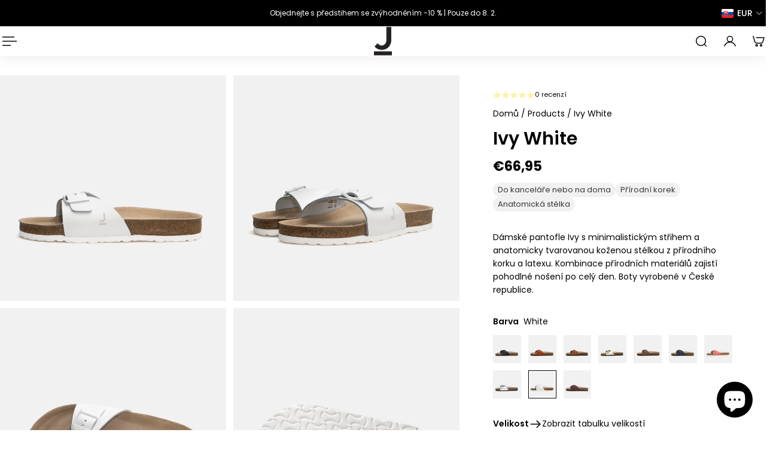

--- FILE ---
content_type: text/html; charset=utf-8
request_url: https://jancarikshoes.sk/products/ivy-white
body_size: 91998
content:
<!doctype html>
<html lang='cs'>
  <head>
    <meta charset='utf-8'>
    <meta http-equiv='X-UA-Compatible' content='IE=edge'>
    <meta name='viewport' content='width=device-width,initial-scale=1'>
    <meta name='theme-color' content='9'><meta name='description' content='Dámské pantofle Ivy s minimalistickým střihem a anatomicky tvarovanou koženou stélkou z přírodního korku a latexu. Kombinace přírodních materiálů zajistí pohodlné nošení po celý den. Boty vyrobené v České republice.'><meta property='og:site_name' content='JANCARIK'>
<meta property='og:url' content='https://jancarikshoes.sk/products/ivy-white'>
<meta property='og:title' content='Ivy White'>
<meta property='og:type' content='product'>
<meta property='og:description' content='Dámské pantofle Ivy s minimalistickým střihem a anatomicky tvarovanou koženou stélkou z přírodního korku a latexu. Kombinace přírodních materiálů zajistí pohodlné nošení po celý den. Boty vyrobené v České republice.'><meta
    property='og:image'
    content='http://jancarikshoes.sk/cdn/shop/files/ivywhite.jpg?crop=center&height=2048&v=1720171694&width=2048'
  >
  <meta
    property='og:image:secure_url'
    content='https://jancarikshoes.sk/cdn/shop/files/ivywhite.jpg?crop=center&height=2048&v=1720171694&width=2048'
  >
  <meta property='og:image:width' content='2048'>
  <meta property='og:image:height' content='2048'><meta property='og:price:amount' content='66,95'>
  <meta property='og:price:currency' content='EUR'><meta name='twitter:card' content='summary_large_image'>
<meta name='twitter:title' content='Ivy White'>
<meta name='twitter:description' content='Dámské pantofle Ivy s minimalistickým střihem a anatomicky tvarovanou koženou stélkou z přírodního korku a latexu. Kombinace přírodních materiálů zajistí pohodlné nošení po celý den. Boty vyrobené v České republice.'>

    <link rel='canonical' href='https://jancarikshoes.sk/products/ivy-white'>
    <link rel='preconnect' href='https://cdn.shopify.com' crossorigin>
    <link rel='preconnect' href='https://fonts.shopifycdn.com' crossorigin>

    <title>
      Ivy White &ndash; JANCARIK</title>

    <style data-shopify>:root{/* product card */--gsc-product-card-title-font-family:Poppins, sans-serif;--gsc-product-card-title-font-style:normal;--gsc-product-card-title-font-weight:500;--gsc-product-card-title-transform:normal;--gsc-product-card-title-letter-spacing:0px;--gsc-product-card-title-font-size:calc(1.4rem * 1.0);--gsc-product-card-title-line-height:calc(22 / 14);--gsc-product-card-price-font-family:Poppins, sans-serif;--gsc-product-card-price-font-size:var(--gsc-product-card-price-font-size-sm);--gsc-product-card-price-line-height:var(--gsc-product-card-price-line-height-sm);--gsc-product-card-price-font-weight:400;--gsc-product-sale-badge-background:rgba(255, 102, 102, 1.0); --gsc-product-sale-badge-color:rgba(255, 255, 255, 1.0);--gsc-product-sold-out-badge-background:rgb(255, 253, 245);--gsc-product-sold-out-badge-color:20, 20, 22;--gsc-product-custom-badge-1-background:rgba(255, 255, 255, 1.0);--gsc-product-custom-badge-1-color:rgba(0, 0, 0, 1.0);--gsc-product-custom-badge-2-background:rgba(0, 0, 0, 1.0);--gsc-product-custom-badge-2-color:rgba(255, 255, 255, 1.0);--gsc-product-custom-badge-3-background:rgba(255, 255, 255, 1.0);--gsc-product-custom-badge-3-color:rgba(0, 0, 0, 1.0);--gsc-rating-stars-color:#ffe503;/* product and product card badges */--gsc-product-highlight-price-color:rgba(40, 40, 40, 1.0);--gsc-product-sale-amount-badge-background:rgba(255, 233, 233, 1.0);--gsc-product-sale-amount-badge-color:rgba(255, 102, 102, 1.0);/* cart icon in header */--gsc-header-cart-icon-background-color:#2d281a;--gsc-header-cart-icon-text-color:#ffffff;/* shipping bar */--gsc-free-shipping-bar-message-color:#050505;--gsc-free-shipping-bar-size:16px;--gsc-free-shipping-bar-bg-high:#dde1ff;--gsc-free-shipping-bar-color:linear-gradient(90deg, rgba(229, 231, 255, 1) 3%, rgba(0, 21, 255, 1) 100%);/* headings */--gsc-headings-font-family:Poppins, sans-serif;--gsc-headings-font-style:normal;--gsc-headings-font-weight:600;--gsc-headings-text-transform:normal;--gsc-headings-letter-spacing:0px;--gsc-headings-word-spacing:0rem;--gsc-headings-font-scale:1.0;/* body text */--gsc-body-font-family:Poppins, sans-serif;--gsc-body-font-style:normal;--gsc-body-font-weight:400;--gsc-body-font-scale:1.0;--gsc-body-font-opacity:100%;--gsc-body-font-letter-spacing:0px;/* button */--gsc-button-font-family:Poppins, sans-serif;--gsc-button-font-style:normal;--gsc-button-font-weight:400;--gsc-button-letter-spacing:0px;--gsc-button-font-size:calc(1.4rem * 1.0);--gsc-button-line-height:calc(22 / 14);--gsc-button-text-transform:normal;/* menu */--gsc-header-font-family:Poppins, sans-serif;--gsc-header-font-style:normal;--gsc-header-font-weight:400;--gsc-header-font-case:normal;--gsc-header-first-level-font-size:calc(var(--gsc-fz-11) * 0.9);--gsc-header-first-level-letter-spacing:0px;--gsc-header-second-level-font-size:calc(var(--gsc-fz-11) * 0.8);--gsc-header-third-level-font-size:calc(var(--gsc-fz-11) * 0.8);--gsc-drawer-font-family:Poppins, sans-serif;--gsc-drawer-font-style:normal;--gsc-drawer-font-weight:400;--gsc-drawer-font-case:normal;--gsc-drawer-first-level-font-size:calc(var(--gsc-fz-11) * 1.0);--gsc-drawer-first-level-letter-spacing:0px;--gsc-drawer-second-level-font-size:calc(var(--gsc-fz-11) * 0.8);--gsc-drawer-third-level-font-size:calc(var(--gsc-fz-11) * 0.8);--gsc-menu-line-height:calc(24 / 16);/* header icons */--gsc-header-icons-font-family:Poppins, sans-serif;--gsc-header-icons-font-style:normal;--gsc-header-icons-font-weight:400;--gsc-header-icons-font-letter-spacing:0px;--gsc-header-icons-font-size:calc(var(--gsc-fz-11) * 1.0);--gsc-header-icons-line-height:calc(var(--gsc-header-icons-font-size) * 1.5);--gsc-header-icons-gap:calc(10px * 1.0);--gsc-header-icons-text-transform:normal;/* icons */--gsc-blockquote-icon:url(//jancarikshoes.sk/cdn/shop/t/55/assets/blockquote-icon_small.png?v=135287403125014426651764920236);/* container */--gsc-page-width:2640px;--gsc-aside-padding-size:var(--gsc-padding-inline-l);--gsc-modals-and-header-paddings:min(20px, var(--gsc-padding-inline-l));/* drawers and modals */--gsc-drawer-transition-duration:0.5s;--gsc-drawer-transition-timing:cubic-bezier(0.24, 0.25, 0, 1);--gsc-drawer-modal-shadow:none;--gsc-default-card-image-ratio:var(--gsc-square-image-ratio);--gsc-default-card-image-ratio-numeric:var(--gsc-square-image-ratio-numeric);--gsc-default-shape-fill-mode:cover;}body{--gsc-body-overlay-color:22 22 22 / 0.46;--gsc-body-overlay-opacity:54.0%;--gsc-body-overlay-blur:0.0px;--gsc-primary-button-border-width:2px;--gsc-secondary-button-border-width:2px;--gsc-tertiary-button-border-width:2px;}.color-1{--gsc-text-color:27, 27, 27;--gsc-background-color:241, 241, 241;--gsc-background-color-hover:#e4e4e4;--gsc-foreground-color:242, 239, 227;--gsc-border-color:239, 235, 221;--gsc-primary-button-text-color:#fffdf5;--gsc-primary-button-bg-color:#6c7c59;--gsc-primary-button-bg-color-rgb:108, 124, 89;--gsc-primary-button-bg-hover:#9fae8d;--gsc-primary-button-border-color:#6c7c59;--gsc-primary-button-blur:2px;--gsc-secondary-button-text-color:#ffffff;--gsc-secondary-button-bg-color:#000000;--gsc-secondary-button-bg-color-rgb:0, 0, 0;--gsc-secondary-button-bg-hover:#333333;--gsc-secondary-button-border-color:#000000;--gsc-secondary-button-blur:2px;--gsc-tertiary-button-text-color:#1e1e1e;--gsc-tertiary-button-bg-color:#9def1b54;--gsc-tertiary-button-bg-color-rgb:157, 239, 27;--gsc-tertiary-button-bg-hover:rgba(135, 210, 15, 0.33);--gsc-tertiary-button-border-color:#a8ca27;--gsc-tertiary-button-blur:2px;--gsc-link-button-text-color:#6c7c59;--gsc-inputs-text-color:#3b3933;--gsc-inputs-text-color-rgb:59, 57, 51;--gsc-inputs-bg-color:#f2efe3;--gsc-inputs-bg-color-rgb:242, 239, 227;--gsc-inputs-bg-color-hover:#ede9d9;--gsc-inputs-controls-bg-color-hover:#eae5d2;--gsc-inputs-border-color:#efebdd;--gsc-inputs-border-color-rgb:239, 235, 221;}.color-2{--gsc-text-color:255, 255, 255;--gsc-background-color:108, 124, 89;--gsc-background-color-hover:#798b64;--gsc-foreground-color:236, 232, 218;--gsc-border-color:230, 225, 209;--gsc-primary-button-text-color:#ffffff;--gsc-primary-button-bg-color:#202020;--gsc-primary-button-bg-color-rgb:32, 32, 32;--gsc-primary-button-bg-hover:#535353;--gsc-primary-button-border-color:#202020;--gsc-primary-button-blur:2px;--gsc-secondary-button-text-color:#ffbf1a;--gsc-secondary-button-bg-color:rgba(0,0,0,0);--gsc-secondary-button-bg-color-rgb:0, 0, 0;--gsc-secondary-button-bg-hover:rgba(51, 51, 51, 0.0);--gsc-secondary-button-border-color:#ffbf1a;--gsc-secondary-button-blur:unset;--gsc-tertiary-button-text-color:#ffffff;--gsc-tertiary-button-bg-color:#0e121b;--gsc-tertiary-button-bg-color-rgb:14, 18, 27;--gsc-tertiary-button-bg-hover:#313f5e;--gsc-tertiary-button-border-color:#0e121b;--gsc-tertiary-button-blur:2px;--gsc-link-button-text-color:#ffffff;--gsc-inputs-text-color:#ffffff;--gsc-inputs-text-color-rgb:255, 255, 255;--gsc-inputs-bg-color:#ece8da;--gsc-inputs-bg-color-rgb:236, 232, 218;--gsc-inputs-bg-color-hover:#e7e2d0;--gsc-inputs-controls-bg-color-hover:#e3dec9;--gsc-inputs-border-color:#e6e1d1;--gsc-inputs-border-color-rgb:230, 225, 209;}.color-3{--gsc-text-color:255, 253, 245;--gsc-background-color:34, 34, 34;--gsc-background-color-hover:#2f2f2f;--gsc-foreground-color:45, 45, 45;--gsc-border-color:73, 73, 73;--gsc-primary-button-text-color:#222222;--gsc-primary-button-bg-color:#f0ff2e;--gsc-primary-button-bg-color-rgb:240, 255, 46;--gsc-primary-button-bg-hover:#edff05;--gsc-primary-button-border-color:#f0ff2e;--gsc-primary-button-blur:2px;--gsc-secondary-button-text-color:#f0ff2e;--gsc-secondary-button-bg-color:rgba(0,0,0,0);--gsc-secondary-button-bg-color-rgb:0, 0, 0;--gsc-secondary-button-bg-hover:rgba(51, 51, 51, 0.0);--gsc-secondary-button-border-color:#f0ff2e;--gsc-secondary-button-blur:unset;--gsc-tertiary-button-text-color:#222222;--gsc-tertiary-button-bg-color:#ffffff;--gsc-tertiary-button-bg-color-rgb:255, 255, 255;--gsc-tertiary-button-bg-hover:#ebebeb;--gsc-tertiary-button-border-color:#ffffff;--gsc-tertiary-button-blur:2px;--gsc-link-button-text-color:#222222;--gsc-inputs-text-color:#fffdf5;--gsc-inputs-text-color-rgb:255, 253, 245;--gsc-inputs-bg-color:#2d2d2d;--gsc-inputs-bg-color-rgb:45, 45, 45;--gsc-inputs-bg-color-hover:#353535;--gsc-inputs-controls-bg-color-hover:#3a3a3a;--gsc-inputs-border-color:#cacaca;--gsc-inputs-border-color-rgb:202, 202, 202;}.color-4{--gsc-text-color:59, 57, 51;--gsc-background-color:249, 255, 46;--gsc-background-color-hover:#f8ff15;--gsc-foreground-color:255, 231, 19;--gsc-border-color:255, 239, 95;--gsc-primary-button-text-color:#f9ff2e;--gsc-primary-button-bg-color:#8729ff;--gsc-primary-button-bg-color-rgb:135, 41, 255;--gsc-primary-button-bg-hover:#7000ff;--gsc-primary-button-border-color:#8729ff;--gsc-primary-button-blur:2px;--gsc-secondary-button-text-color:#8729ff;--gsc-secondary-button-bg-color:rgba(0,0,0,0);--gsc-secondary-button-bg-color-rgb:0, 0, 0;--gsc-secondary-button-bg-hover:rgba(51, 51, 51, 0.0);--gsc-secondary-button-border-color:#8729ff;--gsc-secondary-button-blur:unset;--gsc-tertiary-button-text-color:#ffffff;--gsc-tertiary-button-bg-color:#000000;--gsc-tertiary-button-bg-color-rgb:0, 0, 0;--gsc-tertiary-button-bg-hover:#333333;--gsc-tertiary-button-border-color:#000000;--gsc-tertiary-button-blur:2px;--gsc-link-button-text-color:#3b3933;--gsc-inputs-text-color:#3b3933;--gsc-inputs-text-color-rgb:59, 57, 51;--gsc-inputs-bg-color:#ffe713;--gsc-inputs-bg-color-rgb:255, 231, 19;--gsc-inputs-bg-color-hover:#ffe504;--gsc-inputs-controls-bg-color-hover:#f9df00;--gsc-inputs-border-color:#ffe713;--gsc-inputs-border-color-rgb:255, 231, 19;}.color-5{--gsc-text-color:243, 252, 129;--gsc-background-color:61, 70, 48;--gsc-background-color-hover:#4a553a;--gsc-foreground-color:37, 40, 43;--gsc-border-color:55, 62, 45;--gsc-primary-button-text-color:#3d4630;--gsc-primary-button-bg-color:#ffbf1a;--gsc-primary-button-bg-color-rgb:255, 191, 26;--gsc-primary-button-bg-hover:#f0ad00;--gsc-primary-button-border-color:#ffbf1a;--gsc-primary-button-blur:2px;--gsc-secondary-button-text-color:#ffbf1a;--gsc-secondary-button-bg-color:rgba(0,0,0,0);--gsc-secondary-button-bg-color-rgb:0, 0, 0;--gsc-secondary-button-bg-hover:rgba(51, 51, 51, 0.0);--gsc-secondary-button-border-color:#ffbf1a;--gsc-secondary-button-blur:unset;--gsc-tertiary-button-text-color:#ffffff;--gsc-tertiary-button-bg-color:#000000;--gsc-tertiary-button-bg-color-rgb:0, 0, 0;--gsc-tertiary-button-bg-hover:#333333;--gsc-tertiary-button-border-color:#000000;--gsc-tertiary-button-blur:2px;--gsc-link-button-text-color:#f3fc81;--gsc-inputs-text-color:#f3fc81;--gsc-inputs-text-color-rgb:243, 252, 129;--gsc-inputs-bg-color:#25282b;--gsc-inputs-bg-color-rgb:37, 40, 43;--gsc-inputs-bg-color-hover:#2c3033;--gsc-inputs-controls-bg-color-hover:#313539;--gsc-inputs-border-color:#25282b;--gsc-inputs-border-color-rgb:37, 40, 43;}.color-6{--gsc-text-color:0, 0, 0;--gsc-background-color:241, 241, 241;--gsc-background-color-hover:#e4e4e4;--gsc-foreground-color:50, 63, 61;--gsc-border-color:57, 73, 70;--gsc-primary-button-text-color:#253230;--gsc-primary-button-bg-color:#ffffff;--gsc-primary-button-bg-color-rgb:255, 255, 255;--gsc-primary-button-bg-hover:#ebebeb;--gsc-primary-button-border-color:#e1ff3e;--gsc-primary-button-blur:2px;--gsc-secondary-button-text-color:#e1ff3e;--gsc-secondary-button-bg-color:#ffffff;--gsc-secondary-button-bg-color-rgb:255, 255, 255;--gsc-secondary-button-bg-hover:#ebebeb;--gsc-secondary-button-border-color:#e1ff3e;--gsc-secondary-button-blur:2px;--gsc-tertiary-button-text-color:#ffffff;--gsc-tertiary-button-bg-color:#000000;--gsc-tertiary-button-bg-color-rgb:0, 0, 0;--gsc-tertiary-button-bg-hover:#333333;--gsc-tertiary-button-border-color:#000000;--gsc-tertiary-button-blur:2px;--gsc-link-button-text-color:#f3fc81;--gsc-inputs-text-color:#f3fc81;--gsc-inputs-text-color-rgb:243, 252, 129;--gsc-inputs-bg-color:#323f3d;--gsc-inputs-bg-color-rgb:50, 63, 61;--gsc-inputs-bg-color-hover:#394845;--gsc-inputs-controls-bg-color-hover:#3d4d4b;--gsc-inputs-border-color:#323f3d;--gsc-inputs-border-color-rgb:50, 63, 61;}.color-7{--gsc-text-color:54, 52, 46;--gsc-background-color:108, 124, 89;--gsc-background-color-hover:#798b64;--gsc-foreground-color:254, 250, 232;--gsc-border-color:255, 229, 136;--gsc-primary-button-text-color:#fffdf5;--gsc-primary-button-bg-color:#36342e;--gsc-primary-button-bg-color-rgb:54, 52, 46;--gsc-primary-button-bg-hover:#6d695d;--gsc-primary-button-border-color:#36342e;--gsc-primary-button-blur:2px;--gsc-secondary-button-text-color:#ff8329;--gsc-secondary-button-bg-color:#36342e;--gsc-secondary-button-bg-color-rgb:54, 52, 46;--gsc-secondary-button-bg-hover:#6d695d;--gsc-secondary-button-border-color:#ff8329;--gsc-secondary-button-blur:2px;--gsc-tertiary-button-text-color:#ffffff;--gsc-tertiary-button-bg-color:#000000;--gsc-tertiary-button-bg-color-rgb:0, 0, 0;--gsc-tertiary-button-bg-hover:#333333;--gsc-tertiary-button-border-color:#000000;--gsc-tertiary-button-blur:2px;--gsc-link-button-text-color:#36342e;--gsc-inputs-text-color:#ffffff;--gsc-inputs-text-color-rgb:255, 255, 255;--gsc-inputs-bg-color:#fefae8;--gsc-inputs-bg-color-rgb:254, 250, 232;--gsc-inputs-bg-color-hover:#fdf7d9;--gsc-inputs-controls-bg-color-hover:#fdf5d0;--gsc-inputs-border-color:#efebdd;--gsc-inputs-border-color-rgb:239, 235, 221;}.color-8{--gsc-text-color:255, 251, 193;--gsc-background-color:176, 65, 38;--gsc-background-color-hover:#c5492b;--gsc-foreground-color:255, 105, 58;--gsc-border-color:218, 90, 50;--gsc-primary-button-text-color:#7e2e1b;--gsc-primary-button-bg-color:#eeff31;--gsc-primary-button-bg-color-rgb:238, 255, 49;--gsc-primary-button-bg-hover:#ebff08;--gsc-primary-button-border-color:#eeff31;--gsc-primary-button-blur:2px;--gsc-secondary-button-text-color:#eeff31;--gsc-secondary-button-bg-color:rgba(0,0,0,0);--gsc-secondary-button-bg-color-rgb:0, 0, 0;--gsc-secondary-button-bg-hover:rgba(51, 51, 51, 0.0);--gsc-secondary-button-border-color:#eeff31;--gsc-secondary-button-blur:unset;--gsc-tertiary-button-text-color:#1e1e1e;--gsc-tertiary-button-bg-color:#9def1b54;--gsc-tertiary-button-bg-color-rgb:157, 239, 27;--gsc-tertiary-button-bg-hover:rgba(135, 210, 15, 0.33);--gsc-tertiary-button-border-color:#a8ca27;--gsc-tertiary-button-blur:2px;--gsc-link-button-text-color:#fffbc1;--gsc-inputs-text-color:#fffbc1;--gsc-inputs-text-color-rgb:255, 251, 193;--gsc-inputs-bg-color:#ff693a;--gsc-inputs-bg-color-rgb:255, 105, 58;--gsc-inputs-bg-color-hover:#ff5d2b;--gsc-inputs-controls-bg-color-hover:#ff5621;--gsc-inputs-border-color:#ff693a;--gsc-inputs-border-color-rgb:255, 105, 58;}body,.color-9{--gsc-text-color:0, 0, 0;--gsc-background-color:255, 255, 255;--gsc-background-color-hover:#f2f2f2;--gsc-foreground-color:244, 244, 244;--gsc-border-color:239, 239, 239;--gsc-primary-button-text-color:#ffffff;--gsc-primary-button-bg-color:#000000;--gsc-primary-button-bg-color-rgb:0, 0, 0;--gsc-primary-button-bg-hover:#333333;--gsc-primary-button-border-color:#000000;--gsc-primary-button-blur:2px;--gsc-secondary-button-text-color:#ffffff;--gsc-secondary-button-bg-color:#000000;--gsc-secondary-button-bg-color-rgb:0, 0, 0;--gsc-secondary-button-bg-hover:#333333;--gsc-secondary-button-border-color:#000000;--gsc-secondary-button-blur:2px;--gsc-tertiary-button-text-color:#ffffff;--gsc-tertiary-button-bg-color:#000000;--gsc-tertiary-button-bg-color-rgb:0, 0, 0;--gsc-tertiary-button-bg-hover:#333333;--gsc-tertiary-button-border-color:#000000;--gsc-tertiary-button-blur:2px;--gsc-link-button-text-color:#000000;--gsc-inputs-text-color:#000000;--gsc-inputs-text-color-rgb:0, 0, 0;--gsc-inputs-bg-color:#f4f4f4;--gsc-inputs-bg-color-rgb:244, 244, 244;--gsc-inputs-bg-color-hover:#ececec;--gsc-inputs-controls-bg-color-hover:#e7e7e7;--gsc-inputs-border-color:#efefef;--gsc-inputs-border-color-rgb:239, 239, 239;}.color-10{--gsc-text-color:255, 255, 255;--gsc-background-color:0, 0, 0;--gsc-background-color-hover:#0d0d0d;--gsc-foreground-color:59, 59, 59;--gsc-border-color:73, 73, 73;--gsc-primary-button-text-color:#000000;--gsc-primary-button-bg-color:#ffffff;--gsc-primary-button-bg-color-rgb:255, 255, 255;--gsc-primary-button-bg-hover:#ebebeb;--gsc-primary-button-border-color:#ffffff;--gsc-primary-button-blur:2px;--gsc-secondary-button-text-color:#ffffff;--gsc-secondary-button-bg-color:#000000;--gsc-secondary-button-bg-color-rgb:0, 0, 0;--gsc-secondary-button-bg-hover:#333333;--gsc-secondary-button-border-color:#000000;--gsc-secondary-button-blur:2px;--gsc-tertiary-button-text-color:#000000;--gsc-tertiary-button-bg-color:#ffffff;--gsc-tertiary-button-bg-color-rgb:255, 255, 255;--gsc-tertiary-button-bg-hover:#ebebeb;--gsc-tertiary-button-border-color:#ffffff;--gsc-tertiary-button-blur:2px;--gsc-link-button-text-color:#ffffff;--gsc-inputs-text-color:#ffffff;--gsc-inputs-text-color-rgb:255, 255, 255;--gsc-inputs-bg-color:#323232;--gsc-inputs-bg-color-rgb:50, 50, 50;--gsc-inputs-bg-color-hover:#3a3a3a;--gsc-inputs-controls-bg-color-hover:#3f3f3f;--gsc-inputs-border-color:#424242;--gsc-inputs-border-color-rgb:66, 66, 66;}body,.color-1,.color-2,.color-3,.color-4,.color-5,.color-6,.color-7,.color-8,.color-9,.color-10{--gsc-white-color:255, 255, 255;--gsc-black-color:0, 0, 0;--gsc-green-color:83, 158, 58;--gsc-yellow-color:255, 165, 29;--gsc-red-color:195, 59, 59;--gsc-blue-color:62, 46, 255;--gsc-text-color-0:rgba(var(--gsc-text-color), 0);--gsc-text-color-5:rgba(var(--gsc-text-color), 0.05);--gsc-text-color-10:rgba(var(--gsc-text-color), 0.1);--gsc-text-color-15:rgba(var(--gsc-text-color), 0.15);--gsc-text-color-20:rgba(var(--gsc-text-color), 0.2);--gsc-text-color-25:rgba(var(--gsc-text-color), 0.25);--gsc-text-color-30:rgba(var(--gsc-text-color), 0.3);--gsc-text-color-35:rgba(var(--gsc-text-color), 0.35);--gsc-text-color-40:rgba(var(--gsc-text-color), 0.4);--gsc-text-color-45:rgba(var(--gsc-text-color), 0.45);--gsc-text-color-50:rgba(var(--gsc-text-color), 0.5);--gsc-text-color-55:rgba(var(--gsc-text-color), 0.55);--gsc-text-color-60:rgba(var(--gsc-text-color), 0.6);--gsc-text-color-65:rgba(var(--gsc-text-color), 0.65);--gsc-text-color-70:rgba(var(--gsc-text-color), 0.7);--gsc-text-color-75:rgba(var(--gsc-text-color), 0.75);--gsc-text-color-80:rgba(var(--gsc-text-color), 0.8);--gsc-text-color-85:rgba(var(--gsc-text-color), 0.85);--gsc-text-color-90:rgba(var(--gsc-text-color), 0.9);--gsc-text-color-95:rgba(var(--gsc-text-color), 0.95);--gsc-text-color-100:rgba(var(--gsc-text-color), 1);--gsc-background-color-0:rgba(var(--gsc-background-color), 0);--gsc-background-color-5:rgba(var(--gsc-background-color), 0.05);--gsc-background-color-10:rgba(var(--gsc-background-color), 0.1);--gsc-background-color-15:rgba(var(--gsc-background-color), 0.15);--gsc-background-color-20:rgba(var(--gsc-background-color), 0.2);--gsc-background-color-25:rgba(var(--gsc-background-color), 0.25);--gsc-background-color-30:rgba(var(--gsc-background-color), 0.3);--gsc-background-color-35:rgba(var(--gsc-background-color), 0.35);--gsc-background-color-40:rgba(var(--gsc-background-color), 0.4);--gsc-background-color-45:rgba(var(--gsc-background-color), 0.45);--gsc-background-color-50:rgba(var(--gsc-background-color), 0.5);--gsc-background-color-55:rgba(var(--gsc-background-color), 0.55);--gsc-background-color-60:rgba(var(--gsc-background-color), 0.6);--gsc-background-color-65:rgba(var(--gsc-background-color), 0.65);--gsc-background-color-70:rgba(var(--gsc-background-color), 0.7);--gsc-background-color-75:rgba(var(--gsc-background-color), 0.75);--gsc-background-color-80:rgba(var(--gsc-background-color), 0.8);--gsc-background-color-85:rgba(var(--gsc-background-color), 0.85);--gsc-background-color-90:rgba(var(--gsc-background-color), 0.9);--gsc-background-color-95:rgba(var(--gsc-background-color), 0.95);--gsc-background-color-100:rgba(var(--gsc-background-color), 1);--gsc-foreground-color-0:rgba(var(--gsc-foreground-color), 0);--gsc-foreground-color-5:rgba(var(--gsc-foreground-color), 0.05);--gsc-foreground-color-10:rgba(var(--gsc-foreground-color), 0.1);--gsc-foreground-color-15:rgba(var(--gsc-foreground-color), 0.15);--gsc-foreground-color-20:rgba(var(--gsc-foreground-color), 0.2);--gsc-foreground-color-25:rgba(var(--gsc-foreground-color), 0.25);--gsc-foreground-color-30:rgba(var(--gsc-foreground-color), 0.3);--gsc-foreground-color-35:rgba(var(--gsc-foreground-color), 0.35);--gsc-foreground-color-40:rgba(var(--gsc-foreground-color), 0.4);--gsc-foreground-color-45:rgba(var(--gsc-foreground-color), 0.45);--gsc-foreground-color-50:rgba(var(--gsc-foreground-color), 0.5);--gsc-foreground-color-55:rgba(var(--gsc-foreground-color), 0.55);--gsc-foreground-color-60:rgba(var(--gsc-foreground-color), 0.6);--gsc-foreground-color-65:rgba(var(--gsc-foreground-color), 0.65);--gsc-foreground-color-70:rgba(var(--gsc-foreground-color), 0.7);--gsc-foreground-color-75:rgba(var(--gsc-foreground-color), 0.75);--gsc-foreground-color-80:rgba(var(--gsc-foreground-color), 0.8);--gsc-foreground-color-85:rgba(var(--gsc-foreground-color), 0.85);--gsc-foreground-color-90:rgba(var(--gsc-foreground-color), 0.9);--gsc-foreground-color-95:rgba(var(--gsc-foreground-color), 0.95);--gsc-foreground-color-100:rgba(var(--gsc-foreground-color), 1);--gsc-primary-button-bg-color-90:rgba(var(--gsc-primary-button-bg-color-rgb), 0.9);--gsc-primary-button-bg-color-100:rgba(var(--gsc-primary-button-bg-color-rgb), 1);--gsc-primary-button-text-color-100:rgba(var(--gsc-primary-button-text-color), 1);--gsc-secondary-button-bg-color-90:rgba(var(--gsc-secondary-button-bg-color-rgb), 0.9);--gsc-secondary-button-bg-color-100:rgba(var(--gsc-secondary-button-bg-color-rgb), 1);--gsc-secondary-button-text-color-100:rgba(var(--gsc-secondary-button-text-color), 1);--gsc-tertiary-button-bg-color-90:rgba(var(--gsc-tertiary-button-bg-color-rgb), 0.9);--gsc-tertiary-button-bg-color-100:rgba(var(--gsc-tertiary-button-bg-color-rgb), 1);--gsc-tertiary-button-text-color-100:rgba(var(--gsc-tertiary-button-text-color), 1);--gsc-border-color-100:rgba(var(--gsc-border-color), 1);--gsc-white-color-0:rgba(var(--gsc-white-color), 0);--gsc-white-color-5:rgba(var(--gsc-white-color), 0.05);--gsc-white-color-10:rgba(var(--gsc-white-color), 0.1);--gsc-white-color-15:rgba(var(--gsc-white-color), 0.15);--gsc-white-color-20:rgba(var(--gsc-white-color), 0.2);--gsc-white-color-25:rgba(var(--gsc-white-color), 0.25);--gsc-white-color-30:rgba(var(--gsc-white-color), 0.3);--gsc-white-color-35:rgba(var(--gsc-white-color), 0.35);--gsc-white-color-40:rgba(var(--gsc-white-color), 0.4);--gsc-white-color-45:rgba(var(--gsc-white-color), 0.45);--gsc-white-color-50:rgba(var(--gsc-white-color), 0.5);--gsc-white-color-55:rgba(var(--gsc-white-color), 0.55);--gsc-white-color-60:rgba(var(--gsc-white-color), 0.6);--gsc-white-color-65:rgba(var(--gsc-white-color), 0.65);--gsc-white-color-70:rgba(var(--gsc-white-color), 0.7);--gsc-white-color-75:rgba(var(--gsc-white-color), 0.75);--gsc-white-color-80:rgba(var(--gsc-white-color), 0.8);--gsc-white-color-85:rgba(var(--gsc-white-color), 0.85);--gsc-white-color-90:rgba(var(--gsc-white-color), 0.9);--gsc-white-color-95:rgba(var(--gsc-white-color), 0.95);--gsc-white-color-100:rgba(var(--gsc-white-color), 1);--gsc-green-color-100:rgba(var(--gsc-green-color), 1);--gsc-yellow-color-35:rgba(var(--gsc-yellow-color), 0.35);--gsc-yellow-color-100:rgba(var(--gsc-yellow-color), 1);--gsc-red-color-100:rgba(var(--gsc-red-color), 1);--gsc-black-color-0:rgba(var(--gsc-black-color), 0);--gsc-black-color-5:rgba(var(--gsc-black-color), 0.05);--gsc-black-color-10:rgba(var(--gsc-black-color), 0.1);--gsc-black-color-15:rgba(var(--gsc-black-color), 0.15);--gsc-black-color-20:rgba(var(--gsc-black-color), 0.2);--gsc-black-color-25:rgba(var(--gsc-black-color), 0.25);--gsc-black-color-30:rgba(var(--gsc-black-color), 0.3);--gsc-black-color-35:rgba(var(--gsc-black-color), 0.35);--gsc-black-color-40:rgba(var(--gsc-black-color), 0.4);--gsc-black-color-45:rgba(var(--gsc-black-color), 0.45);--gsc-black-color-50:rgba(var(--gsc-black-color), 0.5);--gsc-black-color-55:rgba(var(--gsc-black-color), 0.55);--gsc-black-color-60:rgba(var(--gsc-black-color), 0.6);--gsc-black-color-65:rgba(var(--gsc-black-color), 0.65);--gsc-black-color-70:rgba(var(--gsc-black-color), 0.7);--gsc-black-color-75:rgba(var(--gsc-black-color), 0.75);--gsc-black-color-80:rgba(var(--gsc-black-color), 0.8);--gsc-black-color-85:rgba(var(--gsc-black-color), 0.85);--gsc-black-color-90:rgba(var(--gsc-black-color), 0.9);--gsc-black-color-95:rgba(var(--gsc-black-color), 0.95);--gsc-black-color-100:rgba(var(--gsc-black-color), 1);}</style> 

    


  <link href="//jancarikshoes.sk/cdn/shop/t/55/assets/main-BVJ_5JXW.css?v=139808554289717090191764920240" rel="stylesheet" type="text/css" media="all" />




  <script src="//jancarikshoes.sk/cdn/shop/t/55/assets/main-a17IIrZU.js?v=173736341428016075041764920241" type="module" crossorigin="anonymous"></script>


    
    <link rel='preload' as='font' href='//jancarikshoes.sk/cdn/fonts/poppins/poppins_n4.0ba78fa5af9b0e1a374041b3ceaadf0a43b41362.woff2' type='font/woff2' crossorigin><style data-shopify>
    @font-face {
  font-family: Poppins;
  font-weight: 400;
  font-style: normal;
  font-display: swap;
  src: url("//jancarikshoes.sk/cdn/fonts/poppins/poppins_n4.0ba78fa5af9b0e1a374041b3ceaadf0a43b41362.woff2") format("woff2"),
       url("//jancarikshoes.sk/cdn/fonts/poppins/poppins_n4.214741a72ff2596839fc9760ee7a770386cf16ca.woff") format("woff");
}


    @font-face {
  font-family: Poppins;
  font-weight: 300;
  font-style: normal;
  font-display: swap;
  src: url("//jancarikshoes.sk/cdn/fonts/poppins/poppins_n3.05f58335c3209cce17da4f1f1ab324ebe2982441.woff2") format("woff2"),
       url("//jancarikshoes.sk/cdn/fonts/poppins/poppins_n3.6971368e1f131d2c8ff8e3a44a36b577fdda3ff5.woff") format("woff");
}

    @font-face {
  font-family: Poppins;
  font-weight: 400;
  font-style: normal;
  font-display: swap;
  src: url("//jancarikshoes.sk/cdn/fonts/poppins/poppins_n4.0ba78fa5af9b0e1a374041b3ceaadf0a43b41362.woff2") format("woff2"),
       url("//jancarikshoes.sk/cdn/fonts/poppins/poppins_n4.214741a72ff2596839fc9760ee7a770386cf16ca.woff") format("woff");
}

    @font-face {
  font-family: Poppins;
  font-weight: 500;
  font-style: normal;
  font-display: swap;
  src: url("//jancarikshoes.sk/cdn/fonts/poppins/poppins_n5.ad5b4b72b59a00358afc706450c864c3c8323842.woff2") format("woff2"),
       url("//jancarikshoes.sk/cdn/fonts/poppins/poppins_n5.33757fdf985af2d24b32fcd84c9a09224d4b2c39.woff") format("woff");
}

    @font-face {
  font-family: Poppins;
  font-weight: 600;
  font-style: normal;
  font-display: swap;
  src: url("//jancarikshoes.sk/cdn/fonts/poppins/poppins_n6.aa29d4918bc243723d56b59572e18228ed0786f6.woff2") format("woff2"),
       url("//jancarikshoes.sk/cdn/fonts/poppins/poppins_n6.5f815d845fe073750885d5b7e619ee00e8111208.woff") format("woff");
}

    @font-face {
  font-family: Poppins;
  font-weight: 700;
  font-style: normal;
  font-display: swap;
  src: url("//jancarikshoes.sk/cdn/fonts/poppins/poppins_n7.56758dcf284489feb014a026f3727f2f20a54626.woff2") format("woff2"),
       url("//jancarikshoes.sk/cdn/fonts/poppins/poppins_n7.f34f55d9b3d3205d2cd6f64955ff4b36f0cfd8da.woff") format("woff");
}


    @font-face {
  font-family: Poppins;
  font-weight: 300;
  font-style: italic;
  font-display: swap;
  src: url("//jancarikshoes.sk/cdn/fonts/poppins/poppins_i3.8536b4423050219f608e17f134fe9ea3b01ed890.woff2") format("woff2"),
       url("//jancarikshoes.sk/cdn/fonts/poppins/poppins_i3.0f4433ada196bcabf726ed78f8e37e0995762f7f.woff") format("woff");
}

    @font-face {
  font-family: Poppins;
  font-weight: 400;
  font-style: italic;
  font-display: swap;
  src: url("//jancarikshoes.sk/cdn/fonts/poppins/poppins_i4.846ad1e22474f856bd6b81ba4585a60799a9f5d2.woff2") format("woff2"),
       url("//jancarikshoes.sk/cdn/fonts/poppins/poppins_i4.56b43284e8b52fc64c1fd271f289a39e8477e9ec.woff") format("woff");
}

    @font-face {
  font-family: Poppins;
  font-weight: 500;
  font-style: italic;
  font-display: swap;
  src: url("//jancarikshoes.sk/cdn/fonts/poppins/poppins_i5.6acfce842c096080e34792078ef3cb7c3aad24d4.woff2") format("woff2"),
       url("//jancarikshoes.sk/cdn/fonts/poppins/poppins_i5.a49113e4fe0ad7fd7716bd237f1602cbec299b3c.woff") format("woff");
}

    @font-face {
  font-family: Poppins;
  font-weight: 600;
  font-style: italic;
  font-display: swap;
  src: url("//jancarikshoes.sk/cdn/fonts/poppins/poppins_i6.bb8044d6203f492888d626dafda3c2999253e8e9.woff2") format("woff2"),
       url("//jancarikshoes.sk/cdn/fonts/poppins/poppins_i6.e233dec1a61b1e7dead9f920159eda42280a02c3.woff") format("woff");
}

    @font-face {
  font-family: Poppins;
  font-weight: 700;
  font-style: italic;
  font-display: swap;
  src: url("//jancarikshoes.sk/cdn/fonts/poppins/poppins_i7.42fd71da11e9d101e1e6c7932199f925f9eea42d.woff2") format("woff2"),
       url("//jancarikshoes.sk/cdn/fonts/poppins/poppins_i7.ec8499dbd7616004e21155106d13837fff4cf556.woff") format("woff");
}

  </style>

















    <script>window.performance && window.performance.mark && window.performance.mark('shopify.content_for_header.start');</script><meta name="google-site-verification" content="el9yz8vStoy67capOnndoLj_gFzsDR0GKWRnInOJgaY">
<meta name="google-site-verification" content="P2pB9bTsWgXKEt9qUwiM2QsRkF2Ld2FWeioOMJWT2CA">
<meta id="shopify-digital-wallet" name="shopify-digital-wallet" content="/59990212765/digital_wallets/dialog">
<meta name="shopify-requires-components" content="true" product-ids="15930198131033,15930276905305,15930286473561">
<meta name="shopify-checkout-api-token" content="e3c5b508b9bf1d0536b8a6b0368fcf70">
<link rel="alternate" hreflang="x-default" href="https://jancarikshoes.cz/products/ivy-white">
<link rel="alternate" hreflang="cs" href="https://jancarikshoes.cz/products/ivy-white">
<link rel="alternate" hreflang="cs-SK" href="https://jancarikshoes.sk/products/ivy-white">
<link rel="alternate" hreflang="en-BE" href="https://jancarikshoes.com/products/ivy-white">
<link rel="alternate" hreflang="en-DK" href="https://jancarikshoes.com/products/ivy-white">
<link rel="alternate" hreflang="en-EE" href="https://jancarikshoes.com/products/ivy-white">
<link rel="alternate" hreflang="en-FI" href="https://jancarikshoes.com/products/ivy-white">
<link rel="alternate" hreflang="en-FR" href="https://jancarikshoes.com/products/ivy-white">
<link rel="alternate" hreflang="en-HR" href="https://jancarikshoes.com/products/ivy-white">
<link rel="alternate" hreflang="en-IE" href="https://jancarikshoes.com/products/ivy-white">
<link rel="alternate" hreflang="en-IT" href="https://jancarikshoes.com/products/ivy-white">
<link rel="alternate" hreflang="en-LI" href="https://jancarikshoes.com/products/ivy-white">
<link rel="alternate" hreflang="en-LT" href="https://jancarikshoes.com/products/ivy-white">
<link rel="alternate" hreflang="en-LV" href="https://jancarikshoes.com/products/ivy-white">
<link rel="alternate" hreflang="en-LU" href="https://jancarikshoes.com/products/ivy-white">
<link rel="alternate" hreflang="en-HU" href="https://jancarikshoes.com/products/ivy-white">
<link rel="alternate" hreflang="de-DE" href="https://jancarik.de/products/ivy-white">
<link rel="alternate" hreflang="en-NL" href="https://jancarikshoes.com/products/ivy-white">
<link rel="alternate" hreflang="en-PL" href="https://jancarikshoes.com/products/ivy-white">
<link rel="alternate" hreflang="en-PT" href="https://jancarikshoes.com/products/ivy-white">
<link rel="alternate" hreflang="de-AT" href="https://jancarik.at/products/ivy-white">
<link rel="alternate" hreflang="en-RO" href="https://jancarikshoes.com/products/ivy-white">
<link rel="alternate" hreflang="en-GR" href="https://jancarikshoes.com/products/ivy-white">
<link rel="alternate" hreflang="en-SI" href="https://jancarikshoes.com/products/ivy-white">
<link rel="alternate" hreflang="en-ES" href="https://jancarikshoes.com/products/ivy-white">
<link rel="alternate" hreflang="en-SE" href="https://jancarikshoes.com/products/ivy-white">
<link rel="alternate" hreflang="en-BG" href="https://jancarikshoes.com/products/ivy-white">
<link rel="alternate" type="application/json+oembed" href="https://jancarikshoes.sk/products/ivy-white.oembed">
<script async="async" src="/checkouts/internal/preloads.js?locale=cs-SK"></script>
<script id="apple-pay-shop-capabilities" type="application/json">{"shopId":59990212765,"countryCode":"CZ","currencyCode":"EUR","merchantCapabilities":["supports3DS"],"merchantId":"gid:\/\/shopify\/Shop\/59990212765","merchantName":"JANCARIK","requiredBillingContactFields":["postalAddress","email","phone"],"requiredShippingContactFields":["postalAddress","email","phone"],"shippingType":"shipping","supportedNetworks":["visa","maestro","masterCard","amex"],"total":{"type":"pending","label":"JANCARIK","amount":"1.00"},"shopifyPaymentsEnabled":true,"supportsSubscriptions":true}</script>
<script id="shopify-features" type="application/json">{"accessToken":"e3c5b508b9bf1d0536b8a6b0368fcf70","betas":["rich-media-storefront-analytics"],"domain":"jancarikshoes.sk","predictiveSearch":true,"shopId":59990212765,"locale":"cs"}</script>
<script>var Shopify = Shopify || {};
Shopify.shop = "jantestingjan.myshopify.com";
Shopify.locale = "cs";
Shopify.currency = {"active":"EUR","rate":"0.041928324"};
Shopify.country = "SK";
Shopify.theme = {"name":"JANCARIK AURORA 5.0.2","id":191215436121,"schema_name":"Aurora","schema_version":"5.0.2","theme_store_id":1770,"role":"main"};
Shopify.theme.handle = "null";
Shopify.theme.style = {"id":null,"handle":null};
Shopify.cdnHost = "jancarikshoes.sk/cdn";
Shopify.routes = Shopify.routes || {};
Shopify.routes.root = "/";</script>
<script type="module">!function(o){(o.Shopify=o.Shopify||{}).modules=!0}(window);</script>
<script>!function(o){function n(){var o=[];function n(){o.push(Array.prototype.slice.apply(arguments))}return n.q=o,n}var t=o.Shopify=o.Shopify||{};t.loadFeatures=n(),t.autoloadFeatures=n()}(window);</script>
<script id="shop-js-analytics" type="application/json">{"pageType":"product"}</script>
<script defer="defer" async type="module" src="//jancarikshoes.sk/cdn/shopifycloud/shop-js/modules/v2/client.init-shop-cart-sync_DCeFl5up.cs.esm.js"></script>
<script defer="defer" async type="module" src="//jancarikshoes.sk/cdn/shopifycloud/shop-js/modules/v2/chunk.common_uhy8smqh.esm.js"></script>
<script defer="defer" async type="module" src="//jancarikshoes.sk/cdn/shopifycloud/shop-js/modules/v2/chunk.modal_Bd4OBIsC.esm.js"></script>
<script type="module">
  await import("//jancarikshoes.sk/cdn/shopifycloud/shop-js/modules/v2/client.init-shop-cart-sync_DCeFl5up.cs.esm.js");
await import("//jancarikshoes.sk/cdn/shopifycloud/shop-js/modules/v2/chunk.common_uhy8smqh.esm.js");
await import("//jancarikshoes.sk/cdn/shopifycloud/shop-js/modules/v2/chunk.modal_Bd4OBIsC.esm.js");

  window.Shopify.SignInWithShop?.initShopCartSync?.({"fedCMEnabled":true,"windoidEnabled":true});

</script>
<script>(function() {
  var isLoaded = false;
  function asyncLoad() {
    if (isLoaded) return;
    isLoaded = true;
    var urls = ["https:\/\/orderstatus.w3apps.co\/js\/orderlookup.js?shop=jantestingjan.myshopify.com"];
    for (var i = 0; i < urls.length; i++) {
      var s = document.createElement('script');
      s.type = 'text/javascript';
      s.async = true;
      s.src = urls[i];
      var x = document.getElementsByTagName('script')[0];
      x.parentNode.insertBefore(s, x);
    }
  };
  if(window.attachEvent) {
    window.attachEvent('onload', asyncLoad);
  } else {
    window.addEventListener('load', asyncLoad, false);
  }
})();</script>
<script id="__st">var __st={"a":59990212765,"offset":3600,"reqid":"41cc17e5-4bb7-4558-bd7c-aaf8726c11eb-1769924726","pageurl":"jancarikshoes.sk\/products\/ivy-white","u":"56079f961953","p":"product","rtyp":"product","rid":9039267889497};</script>
<script>window.ShopifyPaypalV4VisibilityTracking = true;</script>
<script id="captcha-bootstrap">!function(){'use strict';const t='contact',e='account',n='new_comment',o=[[t,t],['blogs',n],['comments',n],[t,'customer']],c=[[e,'customer_login'],[e,'guest_login'],[e,'recover_customer_password'],[e,'create_customer']],r=t=>t.map((([t,e])=>`form[action*='/${t}']:not([data-nocaptcha='true']) input[name='form_type'][value='${e}']`)).join(','),a=t=>()=>t?[...document.querySelectorAll(t)].map((t=>t.form)):[];function s(){const t=[...o],e=r(t);return a(e)}const i='password',u='form_key',d=['recaptcha-v3-token','g-recaptcha-response','h-captcha-response',i],f=()=>{try{return window.sessionStorage}catch{return}},m='__shopify_v',_=t=>t.elements[u];function p(t,e,n=!1){try{const o=window.sessionStorage,c=JSON.parse(o.getItem(e)),{data:r}=function(t){const{data:e,action:n}=t;return t[m]||n?{data:e,action:n}:{data:t,action:n}}(c);for(const[e,n]of Object.entries(r))t.elements[e]&&(t.elements[e].value=n);n&&o.removeItem(e)}catch(o){console.error('form repopulation failed',{error:o})}}const l='form_type',E='cptcha';function T(t){t.dataset[E]=!0}const w=window,h=w.document,L='Shopify',v='ce_forms',y='captcha';let A=!1;((t,e)=>{const n=(g='f06e6c50-85a8-45c8-87d0-21a2b65856fe',I='https://cdn.shopify.com/shopifycloud/storefront-forms-hcaptcha/ce_storefront_forms_captcha_hcaptcha.v1.5.2.iife.js',D={infoText:'Chráněno technologií hCaptcha',privacyText:'Ochrana osobních údajů',termsText:'Podmínky'},(t,e,n)=>{const o=w[L][v],c=o.bindForm;if(c)return c(t,g,e,D).then(n);var r;o.q.push([[t,g,e,D],n]),r=I,A||(h.body.append(Object.assign(h.createElement('script'),{id:'captcha-provider',async:!0,src:r})),A=!0)});var g,I,D;w[L]=w[L]||{},w[L][v]=w[L][v]||{},w[L][v].q=[],w[L][y]=w[L][y]||{},w[L][y].protect=function(t,e){n(t,void 0,e),T(t)},Object.freeze(w[L][y]),function(t,e,n,w,h,L){const[v,y,A,g]=function(t,e,n){const i=e?o:[],u=t?c:[],d=[...i,...u],f=r(d),m=r(i),_=r(d.filter((([t,e])=>n.includes(e))));return[a(f),a(m),a(_),s()]}(w,h,L),I=t=>{const e=t.target;return e instanceof HTMLFormElement?e:e&&e.form},D=t=>v().includes(t);t.addEventListener('submit',(t=>{const e=I(t);if(!e)return;const n=D(e)&&!e.dataset.hcaptchaBound&&!e.dataset.recaptchaBound,o=_(e),c=g().includes(e)&&(!o||!o.value);(n||c)&&t.preventDefault(),c&&!n&&(function(t){try{if(!f())return;!function(t){const e=f();if(!e)return;const n=_(t);if(!n)return;const o=n.value;o&&e.removeItem(o)}(t);const e=Array.from(Array(32),(()=>Math.random().toString(36)[2])).join('');!function(t,e){_(t)||t.append(Object.assign(document.createElement('input'),{type:'hidden',name:u})),t.elements[u].value=e}(t,e),function(t,e){const n=f();if(!n)return;const o=[...t.querySelectorAll(`input[type='${i}']`)].map((({name:t})=>t)),c=[...d,...o],r={};for(const[a,s]of new FormData(t).entries())c.includes(a)||(r[a]=s);n.setItem(e,JSON.stringify({[m]:1,action:t.action,data:r}))}(t,e)}catch(e){console.error('failed to persist form',e)}}(e),e.submit())}));const S=(t,e)=>{t&&!t.dataset[E]&&(n(t,e.some((e=>e===t))),T(t))};for(const o of['focusin','change'])t.addEventListener(o,(t=>{const e=I(t);D(e)&&S(e,y())}));const B=e.get('form_key'),M=e.get(l),P=B&&M;t.addEventListener('DOMContentLoaded',(()=>{const t=y();if(P)for(const e of t)e.elements[l].value===M&&p(e,B);[...new Set([...A(),...v().filter((t=>'true'===t.dataset.shopifyCaptcha))])].forEach((e=>S(e,t)))}))}(h,new URLSearchParams(w.location.search),n,t,e,['guest_login'])})(!0,!0)}();</script>
<script integrity="sha256-4kQ18oKyAcykRKYeNunJcIwy7WH5gtpwJnB7kiuLZ1E=" data-source-attribution="shopify.loadfeatures" defer="defer" src="//jancarikshoes.sk/cdn/shopifycloud/storefront/assets/storefront/load_feature-a0a9edcb.js" crossorigin="anonymous"></script>
<script data-source-attribution="shopify.dynamic_checkout.dynamic.init">var Shopify=Shopify||{};Shopify.PaymentButton=Shopify.PaymentButton||{isStorefrontPortableWallets:!0,init:function(){window.Shopify.PaymentButton.init=function(){};var t=document.createElement("script");t.src="https://jancarikshoes.sk/cdn/shopifycloud/portable-wallets/latest/portable-wallets.cs.js",t.type="module",document.head.appendChild(t)}};
</script>
<script data-source-attribution="shopify.dynamic_checkout.buyer_consent">
  function portableWalletsHideBuyerConsent(e){var t=document.getElementById("shopify-buyer-consent"),n=document.getElementById("shopify-subscription-policy-button");t&&n&&(t.classList.add("hidden"),t.setAttribute("aria-hidden","true"),n.removeEventListener("click",e))}function portableWalletsShowBuyerConsent(e){var t=document.getElementById("shopify-buyer-consent"),n=document.getElementById("shopify-subscription-policy-button");t&&n&&(t.classList.remove("hidden"),t.removeAttribute("aria-hidden"),n.addEventListener("click",e))}window.Shopify?.PaymentButton&&(window.Shopify.PaymentButton.hideBuyerConsent=portableWalletsHideBuyerConsent,window.Shopify.PaymentButton.showBuyerConsent=portableWalletsShowBuyerConsent);
</script>
<script data-source-attribution="shopify.dynamic_checkout.cart.bootstrap">document.addEventListener("DOMContentLoaded",(function(){function t(){return document.querySelector("shopify-accelerated-checkout-cart, shopify-accelerated-checkout")}if(t())Shopify.PaymentButton.init();else{new MutationObserver((function(e,n){t()&&(Shopify.PaymentButton.init(),n.disconnect())})).observe(document.body,{childList:!0,subtree:!0})}}));
</script>
<script id='scb4127' type='text/javascript' async='' src='https://jancarikshoes.sk/cdn/shopifycloud/privacy-banner/storefront-banner.js'></script><link id="shopify-accelerated-checkout-styles" rel="stylesheet" media="screen" href="https://jancarikshoes.sk/cdn/shopifycloud/portable-wallets/latest/accelerated-checkout-backwards-compat.css" crossorigin="anonymous">
<style id="shopify-accelerated-checkout-cart">
        #shopify-buyer-consent {
  margin-top: 1em;
  display: inline-block;
  width: 100%;
}

#shopify-buyer-consent.hidden {
  display: none;
}

#shopify-subscription-policy-button {
  background: none;
  border: none;
  padding: 0;
  text-decoration: underline;
  font-size: inherit;
  cursor: pointer;
}

#shopify-subscription-policy-button::before {
  box-shadow: none;
}

      </style>

<script>window.performance && window.performance.mark && window.performance.mark('shopify.content_for_header.end');</script>
  <!-- BEGIN app block: shopify://apps/klaviyo-email-marketing-sms/blocks/klaviyo-onsite-embed/2632fe16-c075-4321-a88b-50b567f42507 -->












  <script async src="https://static.klaviyo.com/onsite/js/WYv6r3/klaviyo.js?company_id=WYv6r3"></script>
  <script>!function(){if(!window.klaviyo){window._klOnsite=window._klOnsite||[];try{window.klaviyo=new Proxy({},{get:function(n,i){return"push"===i?function(){var n;(n=window._klOnsite).push.apply(n,arguments)}:function(){for(var n=arguments.length,o=new Array(n),w=0;w<n;w++)o[w]=arguments[w];var t="function"==typeof o[o.length-1]?o.pop():void 0,e=new Promise((function(n){window._klOnsite.push([i].concat(o,[function(i){t&&t(i),n(i)}]))}));return e}}})}catch(n){window.klaviyo=window.klaviyo||[],window.klaviyo.push=function(){var n;(n=window._klOnsite).push.apply(n,arguments)}}}}();</script>

  
    <script id="viewed_product">
      if (item == null) {
        var _learnq = _learnq || [];

        var MetafieldReviews = null
        var MetafieldYotpoRating = null
        var MetafieldYotpoCount = null
        var MetafieldLooxRating = null
        var MetafieldLooxCount = null
        var okendoProduct = null
        var okendoProductReviewCount = null
        var okendoProductReviewAverageValue = null
        try {
          // The following fields are used for Customer Hub recently viewed in order to add reviews.
          // This information is not part of __kla_viewed. Instead, it is part of __kla_viewed_reviewed_items
          MetafieldReviews = {};
          MetafieldYotpoRating = null
          MetafieldYotpoCount = null
          MetafieldLooxRating = null
          MetafieldLooxCount = null

          okendoProduct = null
          // If the okendo metafield is not legacy, it will error, which then requires the new json formatted data
          if (okendoProduct && 'error' in okendoProduct) {
            okendoProduct = null
          }
          okendoProductReviewCount = okendoProduct ? okendoProduct.reviewCount : null
          okendoProductReviewAverageValue = okendoProduct ? okendoProduct.reviewAverageValue : null
        } catch (error) {
          console.error('Error in Klaviyo onsite reviews tracking:', error);
        }

        var item = {
          Name: "Ivy White",
          ProductID: 9039267889497,
          Categories: ["Dámské","Dámské pantofle","Novinky","Obuv","Pantofle","vse","vse-2"],
          ImageURL: "https://jancarikshoes.sk/cdn/shop/files/ivywhite_grande.jpg?v=1720171694",
          URL: "https://jancarikshoes.sk/products/ivy-white",
          Brand: "JANCARIK",
          Price: "€66,95",
          Value: "66,95",
          CompareAtPrice: "€0,00"
        };
        _learnq.push(['track', 'Viewed Product', item]);
        _learnq.push(['trackViewedItem', {
          Title: item.Name,
          ItemId: item.ProductID,
          Categories: item.Categories,
          ImageUrl: item.ImageURL,
          Url: item.URL,
          Metadata: {
            Brand: item.Brand,
            Price: item.Price,
            Value: item.Value,
            CompareAtPrice: item.CompareAtPrice
          },
          metafields:{
            reviews: MetafieldReviews,
            yotpo:{
              rating: MetafieldYotpoRating,
              count: MetafieldYotpoCount,
            },
            loox:{
              rating: MetafieldLooxRating,
              count: MetafieldLooxCount,
            },
            okendo: {
              rating: okendoProductReviewAverageValue,
              count: okendoProductReviewCount,
            }
          }
        }]);
      }
    </script>
  




  <script>
    window.klaviyoReviewsProductDesignMode = false
  </script>







<!-- END app block --><!-- BEGIN app block: shopify://apps/judge-me-reviews/blocks/judgeme_core/61ccd3b1-a9f2-4160-9fe9-4fec8413e5d8 --><!-- Start of Judge.me Core -->






<link rel="dns-prefetch" href="https://cdnwidget.judge.me">
<link rel="dns-prefetch" href="https://cdn.judge.me">
<link rel="dns-prefetch" href="https://cdn1.judge.me">
<link rel="dns-prefetch" href="https://api.judge.me">

<script data-cfasync='false' class='jdgm-settings-script'>window.jdgmSettings={"pagination":5,"disable_web_reviews":false,"badge_no_review_text":"Žádné recenze","badge_n_reviews_text":"{{ average_rating }}","badge_star_color":"#ffe022","hide_badge_preview_if_no_reviews":true,"badge_hide_text":false,"enforce_center_preview_badge":false,"widget_title":"Zpětné vazby","widget_open_form_text":"Napsat recenzi","widget_close_form_text":"Zrušit recenzi","widget_refresh_page_text":"Obnovit stránku","widget_summary_text":"Na základě {{ number_of_reviews }} recenze/recenzí","widget_no_review_text":"Buďte první, kdo napíše recenzi","widget_name_field_text":"Jméno pro zobrazení","widget_verified_name_field_text":"Ověřené jméno (veřejné)","widget_name_placeholder_text":"Jméno pro zobrazení","widget_required_field_error_text":"Toto pole je povinné.","widget_email_field_text":"E-mailová adresa","widget_verified_email_field_text":"Ověřený e-mail (soukromý, nelze upravit)","widget_email_placeholder_text":"Vaše e-mailová adresa","widget_email_field_error_text":"Zadejte prosím platnou e-mailovou adresu.","widget_rating_field_text":"Hodnocení","widget_review_title_field_text":"Název recenze","widget_review_title_placeholder_text":"Dejte své recenzi název","widget_review_body_field_text":"Obsah recenze","widget_review_body_placeholder_text":"Začněte psát zde...","widget_pictures_field_text":"Obrázek/Video (volitelné)","widget_submit_review_text":"Odeslat recenzi","widget_submit_verified_review_text":"Odeslat ověřenou recenzi","widget_submit_success_msg_with_auto_publish":"Děkujeme! Prosím obnovte stránku za několik okamžiků, abyste viděli svou recenzi. Můžete odstranit nebo upravit svou recenzi přihlášením do \u003ca href='https://judge.me/login' target='_blank' rel='nofollow noopener'\u003eJudge.me\u003c/a\u003e","widget_submit_success_msg_no_auto_publish":"Děkujeme! Vaše recenze bude zveřejněna, jakmile ji schválí správce obchodu. Můžete odstranit nebo upravit svou recenzi přihlášením do \u003ca href='https://judge.me/login' target='_blank' rel='nofollow noopener'\u003eJudge.me\u003c/a\u003e","widget_show_default_reviews_out_of_total_text":"Zobrazuje se {{ n_reviews_shown }} z {{ n_reviews }} recenzí.","widget_show_all_link_text":"Zobrazit vše","widget_show_less_link_text":"Zobrazit méně","widget_author_said_text":"{{ reviewer_name }} řekl/a:","widget_days_text":"před {{ n }} dny","widget_weeks_text":"před {{ n }} týdnem/týdny","widget_months_text":"před {{ n }} měsícem/měsíci","widget_years_text":"před {{ n }} rokem/lety","widget_yesterday_text":"Včera","widget_today_text":"Dnes","widget_replied_text":"\u003e\u003e {{ shop_name }} odpověděl/a:","widget_read_more_text":"Číst více","widget_reviewer_name_as_initial":"","widget_rating_filter_color":"","widget_rating_filter_see_all_text":"Zobrazit všechny recenze","widget_sorting_most_recent_text":"Nejnovější","widget_sorting_highest_rating_text":"Nejvyšší hodnocení","widget_sorting_lowest_rating_text":"Nejnižší hodnocení","widget_sorting_with_pictures_text":"Pouze obrázky","widget_sorting_most_helpful_text":"Nejužitečnější","widget_open_question_form_text":"Položit otázku","widget_reviews_subtab_text":"Recenze","widget_questions_subtab_text":"Otázky","widget_question_label_text":"Otázka","widget_answer_label_text":"Odpověď","widget_question_placeholder_text":"Napište svou otázku zde","widget_submit_question_text":"Odeslat otázku","widget_question_submit_success_text":"Děkujeme za vaši otázku! Budeme vás informovat, jakmile na ni někdo odpoví.","widget_star_color":"#ffe022","verified_badge_text":"Ověřeno","verified_badge_bg_color":"","verified_badge_text_color":"","verified_badge_placement":"left-of-reviewer-name","widget_review_max_height":"","widget_hide_border":true,"widget_social_share":false,"widget_thumb":false,"widget_review_location_show":false,"widget_location_format":"country_iso_code","all_reviews_include_out_of_store_products":true,"all_reviews_out_of_store_text":"(mimo obchod)","all_reviews_pagination":100,"all_reviews_product_name_prefix_text":"o","enable_review_pictures":true,"enable_question_anwser":false,"widget_theme":"leex","review_date_format":"dd/mm/yyyy","default_sort_method":"most-recent","widget_product_reviews_subtab_text":"Recenze produktů","widget_shop_reviews_subtab_text":"Recenze obchodu","widget_other_products_reviews_text":"Recenze pro ostatní produkty","widget_store_reviews_subtab_text":"Recenze obchodu","widget_no_store_reviews_text":"Tento obchod dosud neobdržel žádné recenze","widget_web_restriction_product_reviews_text":"Tento produkt ještě nemá žádné recenze","widget_no_items_text":"Nenalezeny žádné položky","widget_show_more_text":"Zobrazit více","widget_write_a_store_review_text":"Napsat zpětnou vazbu","widget_other_languages_heading":"Recenze v jiných jazycích","widget_translate_review_text":"Přeložit recenzi do {{ language }}","widget_translating_review_text":"Překládá se...","widget_show_original_translation_text":"Zobrazit originál ({{ language }})","widget_translate_review_failed_text":"Recenzi se nepodařilo přeložit.","widget_translate_review_retry_text":"Zkusit znovu","widget_translate_review_try_again_later_text":"Zkuste to znovu později","show_product_url_for_grouped_product":false,"widget_sorting_pictures_first_text":"Obrázky jako první","show_pictures_on_all_rev_page_mobile":true,"show_pictures_on_all_rev_page_desktop":true,"floating_tab_hide_mobile_install_preference":false,"floating_tab_button_name":"★ Recenze","floating_tab_title":"Nechte zákazníky mluvit za nás","floating_tab_button_color":"","floating_tab_button_background_color":"","floating_tab_url":"","floating_tab_url_enabled":false,"floating_tab_tab_style":"text","all_reviews_text_badge_text":"4.9 / 5","all_reviews_text_badge_text_branded_style":"{{ shop.metafields.judgeme.all_reviews_rating | round: 1 }} z 5 hvězdiček na základě {{ shop.metafields.judgeme.all_reviews_count }} recenzí","is_all_reviews_text_badge_a_link":true,"show_stars_for_all_reviews_text_badge":true,"all_reviews_text_badge_url":"","all_reviews_text_style":"text","all_reviews_text_color_style":"judgeme_brand_color","all_reviews_text_color":"#108474","all_reviews_text_show_jm_brand":true,"featured_carousel_show_header":true,"featured_carousel_title":"Zpětná vazba","testimonials_carousel_title":"Zákazníci nás říkají","videos_carousel_title":"Skutečné příběhy zákazníků","cards_carousel_title":"Zákazníci nás říkají","featured_carousel_count_text":"z {{ n }} recenzí","featured_carousel_add_link_to_all_reviews_page":false,"featured_carousel_url":"","featured_carousel_show_images":true,"featured_carousel_autoslide_interval":0,"featured_carousel_arrows_on_the_sides":true,"featured_carousel_height":250,"featured_carousel_width":100,"featured_carousel_image_size":0,"featured_carousel_image_height":250,"featured_carousel_arrow_color":"#111111","verified_count_badge_style":"vintage","verified_count_badge_orientation":"horizontal","verified_count_badge_color_style":"judgeme_brand_color","verified_count_badge_color":"#108474","is_verified_count_badge_a_link":false,"verified_count_badge_url":"","verified_count_badge_show_jm_brand":true,"widget_rating_preset_default":5,"widget_first_sub_tab":"product-reviews","widget_show_histogram":true,"widget_histogram_use_custom_color":false,"widget_pagination_use_custom_color":false,"widget_star_use_custom_color":false,"widget_verified_badge_use_custom_color":false,"widget_write_review_use_custom_color":false,"picture_reminder_submit_button":"Upload Pictures","enable_review_videos":false,"mute_video_by_default":false,"widget_sorting_videos_first_text":"Videa jako první","widget_review_pending_text":"Čeká na schválení","featured_carousel_items_for_large_screen":3,"social_share_options_order":"Facebook,Twitter","remove_microdata_snippet":true,"disable_json_ld":false,"enable_json_ld_products":false,"preview_badge_show_question_text":false,"preview_badge_no_question_text":"Žádné otázky","preview_badge_n_question_text":"{{ number_of_questions }} otázka/otázek","qa_badge_show_icon":false,"qa_badge_position":"same-row","remove_judgeme_branding":true,"widget_add_search_bar":false,"widget_search_bar_placeholder":"Hledat","widget_sorting_verified_only_text":"Pouze ověřené","featured_carousel_theme":"compact","featured_carousel_show_rating":true,"featured_carousel_show_title":true,"featured_carousel_show_body":true,"featured_carousel_show_date":false,"featured_carousel_show_reviewer":true,"featured_carousel_show_product":false,"featured_carousel_header_background_color":"#108474","featured_carousel_header_text_color":"#ffffff","featured_carousel_name_product_separator":"reviewed","featured_carousel_full_star_background":"#FFE600","featured_carousel_empty_star_background":"#dadada","featured_carousel_vertical_theme_background":"#f9fafb","featured_carousel_verified_badge_enable":false,"featured_carousel_verified_badge_color":"#FFFB00","featured_carousel_border_style":"round","featured_carousel_review_line_length_limit":3,"featured_carousel_more_reviews_button_text":"Číst více recenzí","featured_carousel_view_product_button_text":"Zobrazit produkt","all_reviews_page_load_reviews_on":"scroll","all_reviews_page_load_more_text":"Načíst více recenzí","disable_fb_tab_reviews":false,"enable_ajax_cdn_cache":false,"widget_public_name_text":"zobrazeno veřejně jako","default_reviewer_name":"John Smith","default_reviewer_name_has_non_latin":true,"widget_reviewer_anonymous":"Anonymní","medals_widget_title":"Judge.me Medaile za recenze","medals_widget_background_color":"#f9fafb","medals_widget_position":"footer_all_pages","medals_widget_border_color":"#f9fafb","medals_widget_verified_text_position":"left","medals_widget_use_monochromatic_version":false,"medals_widget_elements_color":"#108474","show_reviewer_avatar":true,"widget_invalid_yt_video_url_error_text":"Neplatná URL adresa YouTube videa","widget_max_length_field_error_text":"Zadejte prosím ne více než {0} znaků.","widget_show_country_flag":false,"widget_show_collected_via_shop_app":true,"widget_verified_by_shop_badge_style":"light","widget_verified_by_shop_text":"Ověřeno obchodem","widget_show_photo_gallery":false,"widget_load_with_code_splitting":true,"widget_ugc_install_preference":false,"widget_ugc_title":"Vyrobeno námi, sdíleno vámi","widget_ugc_subtitle":"Označte nás, abyste viděli svou fotografii na naší stránce","widget_ugc_arrows_color":"#ffffff","widget_ugc_primary_button_text":"Koupit nyní","widget_ugc_primary_button_background_color":"#108474","widget_ugc_primary_button_text_color":"#ffffff","widget_ugc_primary_button_border_width":"0","widget_ugc_primary_button_border_style":"none","widget_ugc_primary_button_border_color":"#108474","widget_ugc_primary_button_border_radius":"25","widget_ugc_secondary_button_text":"Načíst více","widget_ugc_secondary_button_background_color":"#ffffff","widget_ugc_secondary_button_text_color":"#108474","widget_ugc_secondary_button_border_width":"2","widget_ugc_secondary_button_border_style":"solid","widget_ugc_secondary_button_border_color":"#108474","widget_ugc_secondary_button_border_radius":"25","widget_ugc_reviews_button_text":"Zobrazit recenze","widget_ugc_reviews_button_background_color":"#ffffff","widget_ugc_reviews_button_text_color":"#108474","widget_ugc_reviews_button_border_width":"2","widget_ugc_reviews_button_border_style":"solid","widget_ugc_reviews_button_border_color":"#108474","widget_ugc_reviews_button_border_radius":"25","widget_ugc_reviews_button_link_to":"judgeme-reviews-page","widget_ugc_show_post_date":true,"widget_ugc_max_width":"800","widget_rating_metafield_value_type":true,"widget_primary_color":"#000000","widget_enable_secondary_color":false,"widget_secondary_color":"#edf5f5","widget_summary_average_rating_text":"{{ average_rating }} z 5","widget_media_grid_title":"Fotografie a videa zákazníků","widget_media_grid_see_more_text":"Zobrazit více","widget_round_style":false,"widget_show_product_medals":true,"widget_verified_by_judgeme_text":"Ověřeno službou Judge.me","widget_show_store_medals":true,"widget_verified_by_judgeme_text_in_store_medals":"Ověřeno službou Judge.me","widget_media_field_exceed_quantity_message":"Omlouváme se, můžeme přijmout pouze {{ max_media }} pro jednu recenzi.","widget_media_field_exceed_limit_message":"{{ file_name }} je příliš velký, vyberte prosím {{ media_type }} menší než {{ size_limit }}MB.","widget_review_submitted_text":"Recenze odeslána!","widget_question_submitted_text":"Otázka odeslána!","widget_close_form_text_question":"Zrušit","widget_write_your_answer_here_text":"Napište svou odpověď zde","widget_enabled_branded_link":true,"widget_show_collected_by_judgeme":true,"widget_reviewer_name_color":"","widget_write_review_text_color":"","widget_write_review_bg_color":"","widget_collected_by_judgeme_text":"shromážděno službou Judge.me","widget_pagination_type":"standard","widget_load_more_text":"Načíst více","widget_load_more_color":"#108474","widget_full_review_text":"Celá recenze","widget_read_more_reviews_text":"Číst více recenzí","widget_read_questions_text":"Číst otázky","widget_questions_and_answers_text":"Otázky a odpovědi","widget_verified_by_text":"Ověřeno","widget_verified_text":"Ověřeno","widget_number_of_reviews_text":"{{ number_of_reviews }} recenzí","widget_back_button_text":"Zpět","widget_next_button_text":"Další","widget_custom_forms_filter_button":"Filtry","custom_forms_style":"vertical","widget_show_review_information":false,"how_reviews_are_collected":"Jak jsou recenze shromažďovány?","widget_show_review_keywords":false,"widget_gdpr_statement":"Jak používáme vaše údaje: Budeme vás kontaktovat pouze ohledně recenze, kterou jste zanechali, a pouze v případě potřeby. Odesláním své recenze souhlasíte s \u003ca href='https://judge.me/terms' target='_blank' rel='nofollow noopener'\u003epodmínkami\u003c/a\u003e, \u003ca href='https://judge.me/privacy' target='_blank' rel='nofollow noopener'\u003eochranou soukromí\u003c/a\u003e a \u003ca href='https://judge.me/content-policy' target='_blank' rel='nofollow noopener'\u003eobsahovými zásadami\u003c/a\u003e Judge.me.","widget_multilingual_sorting_enabled":false,"widget_translate_review_content_enabled":false,"widget_translate_review_content_method":"manual","popup_widget_review_selection":"automatically_with_pictures","popup_widget_round_border_style":true,"popup_widget_show_title":true,"popup_widget_show_body":true,"popup_widget_show_reviewer":false,"popup_widget_show_product":true,"popup_widget_show_pictures":true,"popup_widget_use_review_picture":true,"popup_widget_show_on_home_page":true,"popup_widget_show_on_product_page":true,"popup_widget_show_on_collection_page":true,"popup_widget_show_on_cart_page":true,"popup_widget_position":"bottom_left","popup_widget_first_review_delay":5,"popup_widget_duration":5,"popup_widget_interval":5,"popup_widget_review_count":5,"popup_widget_hide_on_mobile":true,"review_snippet_widget_round_border_style":true,"review_snippet_widget_card_color":"#FFFFFF","review_snippet_widget_slider_arrows_background_color":"#FFFFFF","review_snippet_widget_slider_arrows_color":"#000000","review_snippet_widget_star_color":"#108474","show_product_variant":false,"all_reviews_product_variant_label_text":"Varianta: ","widget_show_verified_branding":false,"widget_ai_summary_title":"Zákazníci říkají","widget_ai_summary_disclaimer":"Souhrn recenzí poháněný umělou inteligencí na základě nedávných zákaznických recenzí","widget_show_ai_summary":false,"widget_show_ai_summary_bg":false,"widget_show_review_title_input":true,"redirect_reviewers_invited_via_email":"review_widget","request_store_review_after_product_review":false,"request_review_other_products_in_order":false,"review_form_color_scheme":"default","review_form_corner_style":"square","review_form_star_color":{},"review_form_text_color":"#333333","review_form_background_color":"#ffffff","review_form_field_background_color":"#fafafa","review_form_button_color":{},"review_form_button_text_color":"#ffffff","review_form_modal_overlay_color":"#000000","review_content_screen_title_text":"Jak byste ohodnotili tento produkt?","review_content_introduction_text":"Byli bychom rádi, kdybyste se podělili o svou zkušenost.","store_review_form_title_text":"Jak byste ohodnotili tento obchod?","store_review_form_introduction_text":"Byli bychom rádi, kdybyste se podělili o svou zkušenost.","show_review_guidance_text":true,"one_star_review_guidance_text":"Slabý","five_star_review_guidance_text":"Výborný","customer_information_screen_title_text":"O vás","customer_information_introduction_text":"Řekněte nám více o sobě.","custom_questions_screen_title_text":"Váš zážitek podrobněji","custom_questions_introduction_text":"Zde je několik otázek, které nám pomohou lépe pochopit váš zážitek.","review_submitted_screen_title_text":"Děkujeme za vaši recenzi!","review_submitted_screen_thank_you_text":"Zpracováváme ji a brzy se objeví v obchodě.","review_submitted_screen_email_verification_text":"Prosím, potvrďte svůj e-mail kliknutím na odkaz, který jsme vám právě poslali. Pomáhá nám to udržet recenze autentické.","review_submitted_request_store_review_text":"Chtěli byste se podělit o svou zkušenost s nakupováním u nás?","review_submitted_review_other_products_text":"Chtěli byste recenzovat tyto produkty?","store_review_screen_title_text":"Chtěli byste se podělit o svou zkušenost s nakupováním u nás?","store_review_introduction_text":"Cítíme se vážně k vaši zpětné vazbě a používáme ji k vylepšení našich produktů a služeb.","reviewer_media_screen_title_picture_text":"Sdílet fotku","reviewer_media_introduction_picture_text":"Nahrajte fotku na podporu své recenze.","reviewer_media_screen_title_video_text":"Sdílet video","reviewer_media_introduction_video_text":"Nahrajte video na podporu své recenze.","reviewer_media_screen_title_picture_or_video_text":"Sdílet fotku nebo video","reviewer_media_introduction_picture_or_video_text":"Nahrajte fotku nebo video na podporu své recenze.","reviewer_media_youtube_url_text":"Vložte svůj Youtube URL zde","advanced_settings_next_step_button_text":"Další","advanced_settings_close_review_button_text":"Zavřít","modal_write_review_flow":false,"write_review_flow_required_text":"Povinné","write_review_flow_privacy_message_text":"Cítíme se vážně k vaši soukromí.","write_review_flow_anonymous_text":"Recenze jako anonymní","write_review_flow_visibility_text":"Toto nebude viditelné pro ostatní zákazníky.","write_review_flow_multiple_selection_help_text":"Vyberte kolik chcete","write_review_flow_single_selection_help_text":"Vyberte jednu možnost","write_review_flow_required_field_error_text":"Toto pole je povinné","write_review_flow_invalid_email_error_text":"Zadejte prosím platnou e-mailovou adresu","write_review_flow_max_length_error_text":"Max. {{ max_length }} znaků.","write_review_flow_media_upload_text":"\u003cb\u003eKlikněte pro nahrání\u003c/b\u003e nebo přetáhněte a pusťte","write_review_flow_gdpr_statement":"Budeme vás kontaktovat pouze v souvislosti s vaší recenzí, pokud to bude nutné. Odesláním recenze souhlasíte s našimi \u003ca href='https://judge.me/terms' target='_blank' rel='nofollow noopener'\u003epodmínkami použití\u003c/a\u003e a \u003ca href='https://judge.me/privacy' target='_blank' rel='nofollow noopener'\u003ezásadami ochrany osobních údajů\u003c/a\u003e.","rating_only_reviews_enabled":false,"show_negative_reviews_help_screen":false,"new_review_flow_help_screen_rating_threshold":3,"negative_review_resolution_screen_title_text":"Řekněte nám více","negative_review_resolution_text":"Vaše zkušenost je pro nás důležitá. Pokud se vyskytly problémy s vaším nákupem, jsme tu, abychom pomohli. Neváhejte nás kontaktovat, rádi bychom měli příležitost věci napravit.","negative_review_resolution_button_text":"Kontaktujte nás","negative_review_resolution_proceed_with_review_text":"Zanechte recenzi","negative_review_resolution_subject":"Problém s nákupem od {{ shop_name }}.{{ order_name }}","preview_badge_collection_page_install_status":false,"widget_review_custom_css":"","preview_badge_custom_css":"","preview_badge_stars_count":"5-stars","featured_carousel_custom_css":"","floating_tab_custom_css":"","all_reviews_widget_custom_css":"","medals_widget_custom_css":"","verified_badge_custom_css":"","all_reviews_text_custom_css":"","transparency_badges_collected_via_store_invite":false,"transparency_badges_from_another_provider":false,"transparency_badges_collected_from_store_visitor":false,"transparency_badges_collected_by_verified_review_provider":false,"transparency_badges_earned_reward":false,"transparency_badges_collected_via_store_invite_text":"Recenze shromážděna prostřednictvím pozvánky na obchod","transparency_badges_from_another_provider_text":"Recenze shromážděna od jiného poskytovatele","transparency_badges_collected_from_store_visitor_text":"Recenze shromážděna od návštěvníka obchodu","transparency_badges_written_in_google_text":"Recenze napsaná v Google","transparency_badges_written_in_etsy_text":"Recenze napsaná v Etsy","transparency_badges_written_in_shop_app_text":"Recenze napsaná v Shop App","transparency_badges_earned_reward_text":"Recenze získala odměnu za budoucí nákup","product_review_widget_per_page":10,"widget_store_review_label_text":"Recenze obchodu","checkout_comment_extension_title_on_product_page":"Customer Comments","checkout_comment_extension_num_latest_comment_show":5,"checkout_comment_extension_format":"name_and_timestamp","checkout_comment_customer_name":"last_initial","checkout_comment_comment_notification":true,"preview_badge_collection_page_install_preference":false,"preview_badge_home_page_install_preference":false,"preview_badge_product_page_install_preference":false,"review_widget_install_preference":"","review_carousel_install_preference":false,"floating_reviews_tab_install_preference":"none","verified_reviews_count_badge_install_preference":false,"all_reviews_text_install_preference":false,"review_widget_best_location":true,"judgeme_medals_install_preference":false,"review_widget_revamp_enabled":false,"review_widget_qna_enabled":false,"review_widget_header_theme":"minimal","review_widget_widget_title_enabled":true,"review_widget_header_text_size":"medium","review_widget_header_text_weight":"regular","review_widget_average_rating_style":"compact","review_widget_bar_chart_enabled":true,"review_widget_bar_chart_type":"numbers","review_widget_bar_chart_style":"standard","review_widget_expanded_media_gallery_enabled":false,"review_widget_reviews_section_theme":"standard","review_widget_image_style":"thumbnails","review_widget_review_image_ratio":"square","review_widget_stars_size":"medium","review_widget_verified_badge":"standard_text","review_widget_review_title_text_size":"medium","review_widget_review_text_size":"medium","review_widget_review_text_length":"medium","review_widget_number_of_columns_desktop":3,"review_widget_carousel_transition_speed":5,"review_widget_custom_questions_answers_display":"always","review_widget_button_text_color":"#FFFFFF","review_widget_text_color":"#000000","review_widget_lighter_text_color":"#7B7B7B","review_widget_corner_styling":"soft","review_widget_review_word_singular":"recenze","review_widget_review_word_plural":"recenze","review_widget_voting_label":"Užitečné?","review_widget_shop_reply_label":"Odpověď od {{ shop_name }}:","review_widget_filters_title":"Filtry","qna_widget_question_word_singular":"Otázka","qna_widget_question_word_plural":"Otázky","qna_widget_answer_reply_label":"Odpověď od {{ answerer_name }}:","qna_content_screen_title_text":"Zadat otázku ohledně tohoto produktu","qna_widget_question_required_field_error_text":"Prosím, zadejte svou otázku.","qna_widget_flow_gdpr_statement":"Budeme vás kontaktovat pouze v souvislosti s vaší otázkou, pokud to bude nutné. Odesláním vaší otázky souhlasíte s našimi \u003ca href='https://judge.me/terms' target='_blank' rel='nofollow noopener'\u003epodmínkami použití\u003c/a\u003e a \u003ca href='https://judge.me/privacy' target='_blank' rel='nofollow noopener'\u003ezásadami ochrany osobních údajů\u003c/a\u003e.","qna_widget_question_submitted_text":"Děkujeme za vaši otázku!","qna_widget_close_form_text_question":"Zavřít","qna_widget_question_submit_success_text":"Obavíme vás e-mailem, když odpovíme na vaši otázku.","all_reviews_widget_v2025_enabled":false,"all_reviews_widget_v2025_header_theme":"default","all_reviews_widget_v2025_widget_title_enabled":true,"all_reviews_widget_v2025_header_text_size":"medium","all_reviews_widget_v2025_header_text_weight":"regular","all_reviews_widget_v2025_average_rating_style":"compact","all_reviews_widget_v2025_bar_chart_enabled":true,"all_reviews_widget_v2025_bar_chart_type":"numbers","all_reviews_widget_v2025_bar_chart_style":"standard","all_reviews_widget_v2025_expanded_media_gallery_enabled":false,"all_reviews_widget_v2025_show_store_medals":true,"all_reviews_widget_v2025_show_photo_gallery":true,"all_reviews_widget_v2025_show_review_keywords":false,"all_reviews_widget_v2025_show_ai_summary":false,"all_reviews_widget_v2025_show_ai_summary_bg":false,"all_reviews_widget_v2025_add_search_bar":false,"all_reviews_widget_v2025_default_sort_method":"most-recent","all_reviews_widget_v2025_reviews_per_page":10,"all_reviews_widget_v2025_reviews_section_theme":"default","all_reviews_widget_v2025_image_style":"thumbnails","all_reviews_widget_v2025_review_image_ratio":"square","all_reviews_widget_v2025_stars_size":"medium","all_reviews_widget_v2025_verified_badge":"bold_badge","all_reviews_widget_v2025_review_title_text_size":"medium","all_reviews_widget_v2025_review_text_size":"medium","all_reviews_widget_v2025_review_text_length":"medium","all_reviews_widget_v2025_number_of_columns_desktop":3,"all_reviews_widget_v2025_carousel_transition_speed":5,"all_reviews_widget_v2025_custom_questions_answers_display":"always","all_reviews_widget_v2025_show_product_variant":false,"all_reviews_widget_v2025_show_reviewer_avatar":true,"all_reviews_widget_v2025_reviewer_name_as_initial":"","all_reviews_widget_v2025_review_location_show":false,"all_reviews_widget_v2025_location_format":"","all_reviews_widget_v2025_show_country_flag":false,"all_reviews_widget_v2025_verified_by_shop_badge_style":"light","all_reviews_widget_v2025_social_share":false,"all_reviews_widget_v2025_social_share_options_order":"Facebook,Twitter,LinkedIn,Pinterest","all_reviews_widget_v2025_pagination_type":"standard","all_reviews_widget_v2025_button_text_color":"#FFFFFF","all_reviews_widget_v2025_text_color":"#000000","all_reviews_widget_v2025_lighter_text_color":"#7B7B7B","all_reviews_widget_v2025_corner_styling":"soft","all_reviews_widget_v2025_title":"Recenze zákazníků","all_reviews_widget_v2025_ai_summary_title":"Zákazníci říkají o tomto obchodě","all_reviews_widget_v2025_no_review_text":"Buďte první, kdo napíše recenzi","platform":"shopify","branding_url":"https://app.judge.me/reviews/stores/jancarikshoes.cz","branding_text":"Poháněno službou Judge.me","locale":"en","reply_name":"JANCARIK","widget_version":"3.0","footer":true,"autopublish":true,"review_dates":true,"enable_custom_form":false,"shop_use_review_site":true,"shop_locale":"cs","enable_multi_locales_translations":true,"show_review_title_input":true,"review_verification_email_status":"always","can_be_branded":true,"reply_name_text":"JANCARIK"};</script> <style class='jdgm-settings-style'>﻿.jdgm-xx{left:0}:root{--jdgm-primary-color: #000;--jdgm-secondary-color: rgba(0,0,0,0.1);--jdgm-star-color: #ffe022;--jdgm-write-review-text-color: white;--jdgm-write-review-bg-color: #000000;--jdgm-paginate-color: #000;--jdgm-border-radius: 0;--jdgm-reviewer-name-color: #000000}.jdgm-histogram__bar-content{background-color:#000}.jdgm-rev[data-verified-buyer=true] .jdgm-rev__icon.jdgm-rev__icon:after,.jdgm-rev__buyer-badge.jdgm-rev__buyer-badge{color:white;background-color:#000}.jdgm-review-widget--small .jdgm-gallery.jdgm-gallery .jdgm-gallery__thumbnail-link:nth-child(8) .jdgm-gallery__thumbnail-wrapper.jdgm-gallery__thumbnail-wrapper:before{content:"Zobrazit více"}@media only screen and (min-width: 768px){.jdgm-gallery.jdgm-gallery .jdgm-gallery__thumbnail-link:nth-child(8) .jdgm-gallery__thumbnail-wrapper.jdgm-gallery__thumbnail-wrapper:before{content:"Zobrazit více"}}.jdgm-preview-badge .jdgm-star.jdgm-star{color:#ffe022}.jdgm-prev-badge[data-average-rating='0.00']{display:none !important}.jdgm-widget.jdgm-all-reviews-widget,.jdgm-widget .jdgm-rev-widg{border:none;padding:0}.jdgm-author-all-initials{display:none !important}.jdgm-author-last-initial{display:none !important}.jdgm-rev-widg__title{visibility:hidden}.jdgm-rev-widg__summary-text{visibility:hidden}.jdgm-prev-badge__text{visibility:hidden}.jdgm-rev__prod-link-prefix:before{content:'o'}.jdgm-rev__variant-label:before{content:'Varianta: '}.jdgm-rev__out-of-store-text:before{content:'(mimo obchod)'}.jdgm-preview-badge[data-template="product"]{display:none !important}.jdgm-preview-badge[data-template="collection"]{display:none !important}.jdgm-preview-badge[data-template="index"]{display:none !important}.jdgm-verified-count-badget[data-from-snippet="true"]{display:none !important}.jdgm-carousel-wrapper[data-from-snippet="true"]{display:none !important}.jdgm-all-reviews-text[data-from-snippet="true"]{display:none !important}.jdgm-medals-section[data-from-snippet="true"]{display:none !important}.jdgm-ugc-media-wrapper[data-from-snippet="true"]{display:none !important}.jdgm-rev__transparency-badge[data-badge-type="review_collected_via_store_invitation"]{display:none !important}.jdgm-rev__transparency-badge[data-badge-type="review_collected_from_another_provider"]{display:none !important}.jdgm-rev__transparency-badge[data-badge-type="review_collected_from_store_visitor"]{display:none !important}.jdgm-rev__transparency-badge[data-badge-type="review_written_in_etsy"]{display:none !important}.jdgm-rev__transparency-badge[data-badge-type="review_written_in_google_business"]{display:none !important}.jdgm-rev__transparency-badge[data-badge-type="review_written_in_shop_app"]{display:none !important}.jdgm-rev__transparency-badge[data-badge-type="review_earned_for_future_purchase"]{display:none !important}.jdgm-review-snippet-widget .jdgm-rev-snippet-widget__cards-container .jdgm-rev-snippet-card{border-radius:8px;background:#fff}.jdgm-review-snippet-widget .jdgm-rev-snippet-widget__cards-container .jdgm-rev-snippet-card__rev-rating .jdgm-star{color:#108474}.jdgm-review-snippet-widget .jdgm-rev-snippet-widget__prev-btn,.jdgm-review-snippet-widget .jdgm-rev-snippet-widget__next-btn{border-radius:50%;background:#fff}.jdgm-review-snippet-widget .jdgm-rev-snippet-widget__prev-btn>svg,.jdgm-review-snippet-widget .jdgm-rev-snippet-widget__next-btn>svg{fill:#000}.jdgm-full-rev-modal.rev-snippet-widget .jm-mfp-container .jm-mfp-content,.jdgm-full-rev-modal.rev-snippet-widget .jm-mfp-container .jdgm-full-rev__icon,.jdgm-full-rev-modal.rev-snippet-widget .jm-mfp-container .jdgm-full-rev__pic-img,.jdgm-full-rev-modal.rev-snippet-widget .jm-mfp-container .jdgm-full-rev__reply{border-radius:8px}.jdgm-full-rev-modal.rev-snippet-widget .jm-mfp-container .jdgm-full-rev[data-verified-buyer="true"] .jdgm-full-rev__icon::after{border-radius:8px}.jdgm-full-rev-modal.rev-snippet-widget .jm-mfp-container .jdgm-full-rev .jdgm-rev__buyer-badge{border-radius:calc( 8px / 2 )}.jdgm-full-rev-modal.rev-snippet-widget .jm-mfp-container .jdgm-full-rev .jdgm-full-rev__replier::before{content:'JANCARIK'}.jdgm-full-rev-modal.rev-snippet-widget .jm-mfp-container .jdgm-full-rev .jdgm-full-rev__product-button{border-radius:calc( 8px * 6 )}
</style> <style class='jdgm-settings-style'></style> <script data-cfasync="false" type="text/javascript" async src="https://cdnwidget.judge.me/shopify_v2/leex.js" id="judgeme_widget_leex_js"></script>
<link id="judgeme_widget_leex_css" rel="stylesheet" type="text/css" media="nope!" onload="this.media='all'" href="https://cdnwidget.judge.me/widget_v3/theme/leex.css">

  
  
  
  <style class='jdgm-miracle-styles'>
  @-webkit-keyframes jdgm-spin{0%{-webkit-transform:rotate(0deg);-ms-transform:rotate(0deg);transform:rotate(0deg)}100%{-webkit-transform:rotate(359deg);-ms-transform:rotate(359deg);transform:rotate(359deg)}}@keyframes jdgm-spin{0%{-webkit-transform:rotate(0deg);-ms-transform:rotate(0deg);transform:rotate(0deg)}100%{-webkit-transform:rotate(359deg);-ms-transform:rotate(359deg);transform:rotate(359deg)}}@font-face{font-family:'JudgemeStar';src:url("[data-uri]") format("woff");font-weight:normal;font-style:normal}.jdgm-star{font-family:'JudgemeStar';display:inline !important;text-decoration:none !important;padding:0 4px 0 0 !important;margin:0 !important;font-weight:bold;opacity:1;-webkit-font-smoothing:antialiased;-moz-osx-font-smoothing:grayscale}.jdgm-star:hover{opacity:1}.jdgm-star:last-of-type{padding:0 !important}.jdgm-star.jdgm--on:before{content:"\e000"}.jdgm-star.jdgm--off:before{content:"\e001"}.jdgm-star.jdgm--half:before{content:"\e002"}.jdgm-widget *{margin:0;line-height:1.4;-webkit-box-sizing:border-box;-moz-box-sizing:border-box;box-sizing:border-box;-webkit-overflow-scrolling:touch}.jdgm-hidden{display:none !important;visibility:hidden !important}.jdgm-temp-hidden{display:none}.jdgm-spinner{width:40px;height:40px;margin:auto;border-radius:50%;border-top:2px solid #eee;border-right:2px solid #eee;border-bottom:2px solid #eee;border-left:2px solid #ccc;-webkit-animation:jdgm-spin 0.8s infinite linear;animation:jdgm-spin 0.8s infinite linear}.jdgm-spinner:empty{display:block}.jdgm-prev-badge{display:block !important}

</style>
<style class='jdgm-miracle-styles'>
  @font-face{font-family:'JudgemeStar';src:url("[data-uri]") format("woff");font-weight:normal;font-style:normal}

</style>


  
  
   


<script data-cfasync='false' class='jdgm-script'>
!function(e){window.jdgm=window.jdgm||{},jdgm.CDN_HOST="https://cdnwidget.judge.me/",jdgm.CDN_HOST_ALT="https://cdn2.judge.me/cdn/widget_frontend/",jdgm.API_HOST="https://api.judge.me/",jdgm.CDN_BASE_URL="https://cdn.shopify.com/extensions/019c1033-b3a9-7ad3-b9bf-61b1f669de2a/judgeme-extensions-330/assets/",
jdgm.docReady=function(d){(e.attachEvent?"complete"===e.readyState:"loading"!==e.readyState)?
setTimeout(d,0):e.addEventListener("DOMContentLoaded",d)},jdgm.loadCSS=function(d,t,o,a){
!o&&jdgm.loadCSS.requestedUrls.indexOf(d)>=0||(jdgm.loadCSS.requestedUrls.push(d),
(a=e.createElement("link")).rel="stylesheet",a.class="jdgm-stylesheet",a.media="nope!",
a.href=d,a.onload=function(){this.media="all",t&&setTimeout(t)},e.body.appendChild(a))},
jdgm.loadCSS.requestedUrls=[],jdgm.loadJS=function(e,d){var t=new XMLHttpRequest;
t.onreadystatechange=function(){4===t.readyState&&(Function(t.response)(),d&&d(t.response))},
t.open("GET",e),t.onerror=function(){if(e.indexOf(jdgm.CDN_HOST)===0&&jdgm.CDN_HOST_ALT!==jdgm.CDN_HOST){var f=e.replace(jdgm.CDN_HOST,jdgm.CDN_HOST_ALT);jdgm.loadJS(f,d)}},t.send()},jdgm.docReady((function(){(window.jdgmLoadCSS||e.querySelectorAll(
".jdgm-widget, .jdgm-all-reviews-page").length>0)&&(jdgmSettings.widget_load_with_code_splitting?
parseFloat(jdgmSettings.widget_version)>=3?jdgm.loadCSS(jdgm.CDN_HOST+"widget_v3/base.css"):
jdgm.loadCSS(jdgm.CDN_HOST+"widget/base.css"):jdgm.loadCSS(jdgm.CDN_HOST+"shopify_v2.css"),
jdgm.loadJS(jdgm.CDN_HOST+"loa"+"der.js"))}))}(document);
</script>
<noscript><link rel="stylesheet" type="text/css" media="all" href="https://cdnwidget.judge.me/shopify_v2.css"></noscript>

<!-- BEGIN app snippet: theme_fix_tags --><script>
  (function() {
    var jdgmThemeFixes = null;
    if (!jdgmThemeFixes) return;
    var thisThemeFix = jdgmThemeFixes[Shopify.theme.id];
    if (!thisThemeFix) return;

    if (thisThemeFix.html) {
      document.addEventListener("DOMContentLoaded", function() {
        var htmlDiv = document.createElement('div');
        htmlDiv.classList.add('jdgm-theme-fix-html');
        htmlDiv.innerHTML = thisThemeFix.html;
        document.body.append(htmlDiv);
      });
    };

    if (thisThemeFix.css) {
      var styleTag = document.createElement('style');
      styleTag.classList.add('jdgm-theme-fix-style');
      styleTag.innerHTML = thisThemeFix.css;
      document.head.append(styleTag);
    };

    if (thisThemeFix.js) {
      var scriptTag = document.createElement('script');
      scriptTag.classList.add('jdgm-theme-fix-script');
      scriptTag.innerHTML = thisThemeFix.js;
      document.head.append(scriptTag);
    };
  })();
</script>
<!-- END app snippet -->
<!-- End of Judge.me Core -->



<!-- END app block --><script src="https://cdn.shopify.com/extensions/019c1033-b3a9-7ad3-b9bf-61b1f669de2a/judgeme-extensions-330/assets/loader.js" type="text/javascript" defer="defer"></script>
<script src="https://cdn.shopify.com/extensions/e8878072-2f6b-4e89-8082-94b04320908d/inbox-1254/assets/inbox-chat-loader.js" type="text/javascript" defer="defer"></script>
<script src="https://cdn.shopify.com/extensions/019c1033-b3a9-7ad3-b9bf-61b1f669de2a/judgeme-extensions-330/assets/carousels.js" type="text/javascript" defer="defer"></script>
<link href="https://cdn.shopify.com/extensions/019c1033-b3a9-7ad3-b9bf-61b1f669de2a/judgeme-extensions-330/assets/carousels.css" rel="stylesheet" type="text/css" media="all">
<link href="https://monorail-edge.shopifysvc.com" rel="dns-prefetch">
<script>(function(){if ("sendBeacon" in navigator && "performance" in window) {try {var session_token_from_headers = performance.getEntriesByType('navigation')[0].serverTiming.find(x => x.name == '_s').description;} catch {var session_token_from_headers = undefined;}var session_cookie_matches = document.cookie.match(/_shopify_s=([^;]*)/);var session_token_from_cookie = session_cookie_matches && session_cookie_matches.length === 2 ? session_cookie_matches[1] : "";var session_token = session_token_from_headers || session_token_from_cookie || "";function handle_abandonment_event(e) {var entries = performance.getEntries().filter(function(entry) {return /monorail-edge.shopifysvc.com/.test(entry.name);});if (!window.abandonment_tracked && entries.length === 0) {window.abandonment_tracked = true;var currentMs = Date.now();var navigation_start = performance.timing.navigationStart;var payload = {shop_id: 59990212765,url: window.location.href,navigation_start,duration: currentMs - navigation_start,session_token,page_type: "product"};window.navigator.sendBeacon("https://monorail-edge.shopifysvc.com/v1/produce", JSON.stringify({schema_id: "online_store_buyer_site_abandonment/1.1",payload: payload,metadata: {event_created_at_ms: currentMs,event_sent_at_ms: currentMs}}));}}window.addEventListener('pagehide', handle_abandonment_event);}}());</script>
<script id="web-pixels-manager-setup">(function e(e,d,r,n,o){if(void 0===o&&(o={}),!Boolean(null===(a=null===(i=window.Shopify)||void 0===i?void 0:i.analytics)||void 0===a?void 0:a.replayQueue)){var i,a;window.Shopify=window.Shopify||{};var t=window.Shopify;t.analytics=t.analytics||{};var s=t.analytics;s.replayQueue=[],s.publish=function(e,d,r){return s.replayQueue.push([e,d,r]),!0};try{self.performance.mark("wpm:start")}catch(e){}var l=function(){var e={modern:/Edge?\/(1{2}[4-9]|1[2-9]\d|[2-9]\d{2}|\d{4,})\.\d+(\.\d+|)|Firefox\/(1{2}[4-9]|1[2-9]\d|[2-9]\d{2}|\d{4,})\.\d+(\.\d+|)|Chrom(ium|e)\/(9{2}|\d{3,})\.\d+(\.\d+|)|(Maci|X1{2}).+ Version\/(15\.\d+|(1[6-9]|[2-9]\d|\d{3,})\.\d+)([,.]\d+|)( \(\w+\)|)( Mobile\/\w+|) Safari\/|Chrome.+OPR\/(9{2}|\d{3,})\.\d+\.\d+|(CPU[ +]OS|iPhone[ +]OS|CPU[ +]iPhone|CPU IPhone OS|CPU iPad OS)[ +]+(15[._]\d+|(1[6-9]|[2-9]\d|\d{3,})[._]\d+)([._]\d+|)|Android:?[ /-](13[3-9]|1[4-9]\d|[2-9]\d{2}|\d{4,})(\.\d+|)(\.\d+|)|Android.+Firefox\/(13[5-9]|1[4-9]\d|[2-9]\d{2}|\d{4,})\.\d+(\.\d+|)|Android.+Chrom(ium|e)\/(13[3-9]|1[4-9]\d|[2-9]\d{2}|\d{4,})\.\d+(\.\d+|)|SamsungBrowser\/([2-9]\d|\d{3,})\.\d+/,legacy:/Edge?\/(1[6-9]|[2-9]\d|\d{3,})\.\d+(\.\d+|)|Firefox\/(5[4-9]|[6-9]\d|\d{3,})\.\d+(\.\d+|)|Chrom(ium|e)\/(5[1-9]|[6-9]\d|\d{3,})\.\d+(\.\d+|)([\d.]+$|.*Safari\/(?![\d.]+ Edge\/[\d.]+$))|(Maci|X1{2}).+ Version\/(10\.\d+|(1[1-9]|[2-9]\d|\d{3,})\.\d+)([,.]\d+|)( \(\w+\)|)( Mobile\/\w+|) Safari\/|Chrome.+OPR\/(3[89]|[4-9]\d|\d{3,})\.\d+\.\d+|(CPU[ +]OS|iPhone[ +]OS|CPU[ +]iPhone|CPU IPhone OS|CPU iPad OS)[ +]+(10[._]\d+|(1[1-9]|[2-9]\d|\d{3,})[._]\d+)([._]\d+|)|Android:?[ /-](13[3-9]|1[4-9]\d|[2-9]\d{2}|\d{4,})(\.\d+|)(\.\d+|)|Mobile Safari.+OPR\/([89]\d|\d{3,})\.\d+\.\d+|Android.+Firefox\/(13[5-9]|1[4-9]\d|[2-9]\d{2}|\d{4,})\.\d+(\.\d+|)|Android.+Chrom(ium|e)\/(13[3-9]|1[4-9]\d|[2-9]\d{2}|\d{4,})\.\d+(\.\d+|)|Android.+(UC? ?Browser|UCWEB|U3)[ /]?(15\.([5-9]|\d{2,})|(1[6-9]|[2-9]\d|\d{3,})\.\d+)\.\d+|SamsungBrowser\/(5\.\d+|([6-9]|\d{2,})\.\d+)|Android.+MQ{2}Browser\/(14(\.(9|\d{2,})|)|(1[5-9]|[2-9]\d|\d{3,})(\.\d+|))(\.\d+|)|K[Aa][Ii]OS\/(3\.\d+|([4-9]|\d{2,})\.\d+)(\.\d+|)/},d=e.modern,r=e.legacy,n=navigator.userAgent;return n.match(d)?"modern":n.match(r)?"legacy":"unknown"}(),u="modern"===l?"modern":"legacy",c=(null!=n?n:{modern:"",legacy:""})[u],f=function(e){return[e.baseUrl,"/wpm","/b",e.hashVersion,"modern"===e.buildTarget?"m":"l",".js"].join("")}({baseUrl:d,hashVersion:r,buildTarget:u}),m=function(e){var d=e.version,r=e.bundleTarget,n=e.surface,o=e.pageUrl,i=e.monorailEndpoint;return{emit:function(e){var a=e.status,t=e.errorMsg,s=(new Date).getTime(),l=JSON.stringify({metadata:{event_sent_at_ms:s},events:[{schema_id:"web_pixels_manager_load/3.1",payload:{version:d,bundle_target:r,page_url:o,status:a,surface:n,error_msg:t},metadata:{event_created_at_ms:s}}]});if(!i)return console&&console.warn&&console.warn("[Web Pixels Manager] No Monorail endpoint provided, skipping logging."),!1;try{return self.navigator.sendBeacon.bind(self.navigator)(i,l)}catch(e){}var u=new XMLHttpRequest;try{return u.open("POST",i,!0),u.setRequestHeader("Content-Type","text/plain"),u.send(l),!0}catch(e){return console&&console.warn&&console.warn("[Web Pixels Manager] Got an unhandled error while logging to Monorail."),!1}}}}({version:r,bundleTarget:l,surface:e.surface,pageUrl:self.location.href,monorailEndpoint:e.monorailEndpoint});try{o.browserTarget=l,function(e){var d=e.src,r=e.async,n=void 0===r||r,o=e.onload,i=e.onerror,a=e.sri,t=e.scriptDataAttributes,s=void 0===t?{}:t,l=document.createElement("script"),u=document.querySelector("head"),c=document.querySelector("body");if(l.async=n,l.src=d,a&&(l.integrity=a,l.crossOrigin="anonymous"),s)for(var f in s)if(Object.prototype.hasOwnProperty.call(s,f))try{l.dataset[f]=s[f]}catch(e){}if(o&&l.addEventListener("load",o),i&&l.addEventListener("error",i),u)u.appendChild(l);else{if(!c)throw new Error("Did not find a head or body element to append the script");c.appendChild(l)}}({src:f,async:!0,onload:function(){if(!function(){var e,d;return Boolean(null===(d=null===(e=window.Shopify)||void 0===e?void 0:e.analytics)||void 0===d?void 0:d.initialized)}()){var d=window.webPixelsManager.init(e)||void 0;if(d){var r=window.Shopify.analytics;r.replayQueue.forEach((function(e){var r=e[0],n=e[1],o=e[2];d.publishCustomEvent(r,n,o)})),r.replayQueue=[],r.publish=d.publishCustomEvent,r.visitor=d.visitor,r.initialized=!0}}},onerror:function(){return m.emit({status:"failed",errorMsg:"".concat(f," has failed to load")})},sri:function(e){var d=/^sha384-[A-Za-z0-9+/=]+$/;return"string"==typeof e&&d.test(e)}(c)?c:"",scriptDataAttributes:o}),m.emit({status:"loading"})}catch(e){m.emit({status:"failed",errorMsg:(null==e?void 0:e.message)||"Unknown error"})}}})({shopId: 59990212765,storefrontBaseUrl: "https://jancarikshoes.cz",extensionsBaseUrl: "https://extensions.shopifycdn.com/cdn/shopifycloud/web-pixels-manager",monorailEndpoint: "https://monorail-edge.shopifysvc.com/unstable/produce_batch",surface: "storefront-renderer",enabledBetaFlags: ["2dca8a86"],webPixelsConfigList: [{"id":"2234319193","configuration":"{\"webPixelName\":\"Judge.me\"}","eventPayloadVersion":"v1","runtimeContext":"STRICT","scriptVersion":"34ad157958823915625854214640f0bf","type":"APP","apiClientId":683015,"privacyPurposes":["ANALYTICS"],"dataSharingAdjustments":{"protectedCustomerApprovalScopes":["read_customer_email","read_customer_name","read_customer_personal_data","read_customer_phone"]}},{"id":"958595417","configuration":"{\"config\":\"{\\\"google_tag_ids\\\":[\\\"G-Y49T838SV1\\\",\\\"AW-740783138\\\",\\\"GT-M69KJ5P\\\"],\\\"target_country\\\":\\\"CZ\\\",\\\"gtag_events\\\":[{\\\"type\\\":\\\"begin_checkout\\\",\\\"action_label\\\":[\\\"G-Y49T838SV1\\\",\\\"AW-740783138\\\/d_daCJXL_pQDEKLoneEC\\\"]},{\\\"type\\\":\\\"search\\\",\\\"action_label\\\":[\\\"G-Y49T838SV1\\\",\\\"AW-740783138\\\/0nf7COPL_pQDEKLoneEC\\\"]},{\\\"type\\\":\\\"view_item\\\",\\\"action_label\\\":[\\\"G-Y49T838SV1\\\",\\\"AW-740783138\\\/zRHQCI_L_pQDEKLoneEC\\\",\\\"MC-RJ3HJQNLNW\\\"]},{\\\"type\\\":\\\"purchase\\\",\\\"action_label\\\":[\\\"G-Y49T838SV1\\\",\\\"AW-740783138\\\/6mmBCIzL_pQDEKLoneEC\\\",\\\"MC-RJ3HJQNLNW\\\"]},{\\\"type\\\":\\\"page_view\\\",\\\"action_label\\\":[\\\"G-Y49T838SV1\\\",\\\"AW-740783138\\\/OelLCInL_pQDEKLoneEC\\\",\\\"MC-RJ3HJQNLNW\\\"]},{\\\"type\\\":\\\"add_payment_info\\\",\\\"action_label\\\":[\\\"G-Y49T838SV1\\\",\\\"AW-740783138\\\/ujdICObL_pQDEKLoneEC\\\"]},{\\\"type\\\":\\\"add_to_cart\\\",\\\"action_label\\\":[\\\"G-Y49T838SV1\\\",\\\"AW-740783138\\\/a2DaCJLL_pQDEKLoneEC\\\"]}],\\\"enable_monitoring_mode\\\":false}\"}","eventPayloadVersion":"v1","runtimeContext":"OPEN","scriptVersion":"b2a88bafab3e21179ed38636efcd8a93","type":"APP","apiClientId":1780363,"privacyPurposes":[],"dataSharingAdjustments":{"protectedCustomerApprovalScopes":["read_customer_address","read_customer_email","read_customer_name","read_customer_personal_data","read_customer_phone"]}},{"id":"342229337","configuration":"{\"pixel_id\":\"2495283054100188\",\"pixel_type\":\"facebook_pixel\",\"metaapp_system_user_token\":\"-\"}","eventPayloadVersion":"v1","runtimeContext":"OPEN","scriptVersion":"ca16bc87fe92b6042fbaa3acc2fbdaa6","type":"APP","apiClientId":2329312,"privacyPurposes":["ANALYTICS","MARKETING","SALE_OF_DATA"],"dataSharingAdjustments":{"protectedCustomerApprovalScopes":["read_customer_address","read_customer_email","read_customer_name","read_customer_personal_data","read_customer_phone"]}},{"id":"shopify-app-pixel","configuration":"{}","eventPayloadVersion":"v1","runtimeContext":"STRICT","scriptVersion":"0450","apiClientId":"shopify-pixel","type":"APP","privacyPurposes":["ANALYTICS","MARKETING"]},{"id":"shopify-custom-pixel","eventPayloadVersion":"v1","runtimeContext":"LAX","scriptVersion":"0450","apiClientId":"shopify-pixel","type":"CUSTOM","privacyPurposes":["ANALYTICS","MARKETING"]}],isMerchantRequest: false,initData: {"shop":{"name":"JANCARIK","paymentSettings":{"currencyCode":"CZK"},"myshopifyDomain":"jantestingjan.myshopify.com","countryCode":"CZ","storefrontUrl":"https:\/\/jancarikshoes.sk"},"customer":null,"cart":null,"checkout":null,"productVariants":[{"price":{"amount":66.95,"currencyCode":"EUR"},"product":{"title":"Ivy White","vendor":"JANCARIK","id":"9039267889497","untranslatedTitle":"Ivy White","url":"\/products\/ivy-white","type":"Pantofle"},"id":"48642952069465","image":{"src":"\/\/jancarikshoes.sk\/cdn\/shop\/files\/ivywhite.jpg?v=1720171694"},"sku":"90010577","title":"37","untranslatedTitle":"37"},{"price":{"amount":66.95,"currencyCode":"EUR"},"product":{"title":"Ivy White","vendor":"JANCARIK","id":"9039267889497","untranslatedTitle":"Ivy White","url":"\/products\/ivy-white","type":"Pantofle"},"id":"48642952102233","image":{"src":"\/\/jancarikshoes.sk\/cdn\/shop\/files\/ivywhite.jpg?v=1720171694"},"sku":"90010578","title":"38","untranslatedTitle":"38"},{"price":{"amount":66.95,"currencyCode":"EUR"},"product":{"title":"Ivy White","vendor":"JANCARIK","id":"9039267889497","untranslatedTitle":"Ivy White","url":"\/products\/ivy-white","type":"Pantofle"},"id":"48642952135001","image":{"src":"\/\/jancarikshoes.sk\/cdn\/shop\/files\/ivywhite.jpg?v=1720171694"},"sku":"90010579","title":"39","untranslatedTitle":"39"},{"price":{"amount":66.95,"currencyCode":"EUR"},"product":{"title":"Ivy White","vendor":"JANCARIK","id":"9039267889497","untranslatedTitle":"Ivy White","url":"\/products\/ivy-white","type":"Pantofle"},"id":"48642952167769","image":{"src":"\/\/jancarikshoes.sk\/cdn\/shop\/files\/ivywhite.jpg?v=1720171694"},"sku":"90010580","title":"40","untranslatedTitle":"40"},{"price":{"amount":66.95,"currencyCode":"EUR"},"product":{"title":"Ivy White","vendor":"JANCARIK","id":"9039267889497","untranslatedTitle":"Ivy White","url":"\/products\/ivy-white","type":"Pantofle"},"id":"48642952200537","image":{"src":"\/\/jancarikshoes.sk\/cdn\/shop\/files\/ivywhite.jpg?v=1720171694"},"sku":"90010581","title":"41","untranslatedTitle":"41"},{"price":{"amount":66.95,"currencyCode":"EUR"},"product":{"title":"Ivy White","vendor":"JANCARIK","id":"9039267889497","untranslatedTitle":"Ivy White","url":"\/products\/ivy-white","type":"Pantofle"},"id":"48642952233305","image":{"src":"\/\/jancarikshoes.sk\/cdn\/shop\/files\/ivywhite.jpg?v=1720171694"},"sku":"90010582","title":"42","untranslatedTitle":"42"}],"purchasingCompany":null},},"https://jancarikshoes.sk/cdn","1d2a099fw23dfb22ep557258f5m7a2edbae",{"modern":"","legacy":""},{"shopId":"59990212765","storefrontBaseUrl":"https:\/\/jancarikshoes.cz","extensionBaseUrl":"https:\/\/extensions.shopifycdn.com\/cdn\/shopifycloud\/web-pixels-manager","surface":"storefront-renderer","enabledBetaFlags":"[\"2dca8a86\"]","isMerchantRequest":"false","hashVersion":"1d2a099fw23dfb22ep557258f5m7a2edbae","publish":"custom","events":"[[\"page_viewed\",{}],[\"product_viewed\",{\"productVariant\":{\"price\":{\"amount\":66.95,\"currencyCode\":\"EUR\"},\"product\":{\"title\":\"Ivy White\",\"vendor\":\"JANCARIK\",\"id\":\"9039267889497\",\"untranslatedTitle\":\"Ivy White\",\"url\":\"\/products\/ivy-white\",\"type\":\"Pantofle\"},\"id\":\"48642952069465\",\"image\":{\"src\":\"\/\/jancarikshoes.sk\/cdn\/shop\/files\/ivywhite.jpg?v=1720171694\"},\"sku\":\"90010577\",\"title\":\"37\",\"untranslatedTitle\":\"37\"}}]]"});</script><script>
  window.ShopifyAnalytics = window.ShopifyAnalytics || {};
  window.ShopifyAnalytics.meta = window.ShopifyAnalytics.meta || {};
  window.ShopifyAnalytics.meta.currency = 'EUR';
  var meta = {"product":{"id":9039267889497,"gid":"gid:\/\/shopify\/Product\/9039267889497","vendor":"JANCARIK","type":"Pantofle","handle":"ivy-white","variants":[{"id":48642952069465,"price":6695,"name":"Ivy White - 37","public_title":"37","sku":"90010577"},{"id":48642952102233,"price":6695,"name":"Ivy White - 38","public_title":"38","sku":"90010578"},{"id":48642952135001,"price":6695,"name":"Ivy White - 39","public_title":"39","sku":"90010579"},{"id":48642952167769,"price":6695,"name":"Ivy White - 40","public_title":"40","sku":"90010580"},{"id":48642952200537,"price":6695,"name":"Ivy White - 41","public_title":"41","sku":"90010581"},{"id":48642952233305,"price":6695,"name":"Ivy White - 42","public_title":"42","sku":"90010582"}],"remote":false},"page":{"pageType":"product","resourceType":"product","resourceId":9039267889497,"requestId":"41cc17e5-4bb7-4558-bd7c-aaf8726c11eb-1769924726"}};
  for (var attr in meta) {
    window.ShopifyAnalytics.meta[attr] = meta[attr];
  }
</script>
<script class="analytics">
  (function () {
    var customDocumentWrite = function(content) {
      var jquery = null;

      if (window.jQuery) {
        jquery = window.jQuery;
      } else if (window.Checkout && window.Checkout.$) {
        jquery = window.Checkout.$;
      }

      if (jquery) {
        jquery('body').append(content);
      }
    };

    var hasLoggedConversion = function(token) {
      if (token) {
        return document.cookie.indexOf('loggedConversion=' + token) !== -1;
      }
      return false;
    }

    var setCookieIfConversion = function(token) {
      if (token) {
        var twoMonthsFromNow = new Date(Date.now());
        twoMonthsFromNow.setMonth(twoMonthsFromNow.getMonth() + 2);

        document.cookie = 'loggedConversion=' + token + '; expires=' + twoMonthsFromNow;
      }
    }

    var trekkie = window.ShopifyAnalytics.lib = window.trekkie = window.trekkie || [];
    if (trekkie.integrations) {
      return;
    }
    trekkie.methods = [
      'identify',
      'page',
      'ready',
      'track',
      'trackForm',
      'trackLink'
    ];
    trekkie.factory = function(method) {
      return function() {
        var args = Array.prototype.slice.call(arguments);
        args.unshift(method);
        trekkie.push(args);
        return trekkie;
      };
    };
    for (var i = 0; i < trekkie.methods.length; i++) {
      var key = trekkie.methods[i];
      trekkie[key] = trekkie.factory(key);
    }
    trekkie.load = function(config) {
      trekkie.config = config || {};
      trekkie.config.initialDocumentCookie = document.cookie;
      var first = document.getElementsByTagName('script')[0];
      var script = document.createElement('script');
      script.type = 'text/javascript';
      script.onerror = function(e) {
        var scriptFallback = document.createElement('script');
        scriptFallback.type = 'text/javascript';
        scriptFallback.onerror = function(error) {
                var Monorail = {
      produce: function produce(monorailDomain, schemaId, payload) {
        var currentMs = new Date().getTime();
        var event = {
          schema_id: schemaId,
          payload: payload,
          metadata: {
            event_created_at_ms: currentMs,
            event_sent_at_ms: currentMs
          }
        };
        return Monorail.sendRequest("https://" + monorailDomain + "/v1/produce", JSON.stringify(event));
      },
      sendRequest: function sendRequest(endpointUrl, payload) {
        // Try the sendBeacon API
        if (window && window.navigator && typeof window.navigator.sendBeacon === 'function' && typeof window.Blob === 'function' && !Monorail.isIos12()) {
          var blobData = new window.Blob([payload], {
            type: 'text/plain'
          });

          if (window.navigator.sendBeacon(endpointUrl, blobData)) {
            return true;
          } // sendBeacon was not successful

        } // XHR beacon

        var xhr = new XMLHttpRequest();

        try {
          xhr.open('POST', endpointUrl);
          xhr.setRequestHeader('Content-Type', 'text/plain');
          xhr.send(payload);
        } catch (e) {
          console.log(e);
        }

        return false;
      },
      isIos12: function isIos12() {
        return window.navigator.userAgent.lastIndexOf('iPhone; CPU iPhone OS 12_') !== -1 || window.navigator.userAgent.lastIndexOf('iPad; CPU OS 12_') !== -1;
      }
    };
    Monorail.produce('monorail-edge.shopifysvc.com',
      'trekkie_storefront_load_errors/1.1',
      {shop_id: 59990212765,
      theme_id: 191215436121,
      app_name: "storefront",
      context_url: window.location.href,
      source_url: "//jancarikshoes.sk/cdn/s/trekkie.storefront.c59ea00e0474b293ae6629561379568a2d7c4bba.min.js"});

        };
        scriptFallback.async = true;
        scriptFallback.src = '//jancarikshoes.sk/cdn/s/trekkie.storefront.c59ea00e0474b293ae6629561379568a2d7c4bba.min.js';
        first.parentNode.insertBefore(scriptFallback, first);
      };
      script.async = true;
      script.src = '//jancarikshoes.sk/cdn/s/trekkie.storefront.c59ea00e0474b293ae6629561379568a2d7c4bba.min.js';
      first.parentNode.insertBefore(script, first);
    };
    trekkie.load(
      {"Trekkie":{"appName":"storefront","development":false,"defaultAttributes":{"shopId":59990212765,"isMerchantRequest":null,"themeId":191215436121,"themeCityHash":"15111441108056956687","contentLanguage":"cs","currency":"EUR","eventMetadataId":"12db3deb-217e-42f9-a338-cf41aac91374"},"isServerSideCookieWritingEnabled":true,"monorailRegion":"shop_domain","enabledBetaFlags":["65f19447","b5387b81"]},"Session Attribution":{},"S2S":{"facebookCapiEnabled":true,"source":"trekkie-storefront-renderer","apiClientId":580111}}
    );

    var loaded = false;
    trekkie.ready(function() {
      if (loaded) return;
      loaded = true;

      window.ShopifyAnalytics.lib = window.trekkie;

      var originalDocumentWrite = document.write;
      document.write = customDocumentWrite;
      try { window.ShopifyAnalytics.merchantGoogleAnalytics.call(this); } catch(error) {};
      document.write = originalDocumentWrite;

      window.ShopifyAnalytics.lib.page(null,{"pageType":"product","resourceType":"product","resourceId":9039267889497,"requestId":"41cc17e5-4bb7-4558-bd7c-aaf8726c11eb-1769924726","shopifyEmitted":true});

      var match = window.location.pathname.match(/checkouts\/(.+)\/(thank_you|post_purchase)/)
      var token = match? match[1]: undefined;
      if (!hasLoggedConversion(token)) {
        setCookieIfConversion(token);
        window.ShopifyAnalytics.lib.track("Viewed Product",{"currency":"EUR","variantId":48642952069465,"productId":9039267889497,"productGid":"gid:\/\/shopify\/Product\/9039267889497","name":"Ivy White - 37","price":"66.95","sku":"90010577","brand":"JANCARIK","variant":"37","category":"Pantofle","nonInteraction":true,"remote":false},undefined,undefined,{"shopifyEmitted":true});
      window.ShopifyAnalytics.lib.track("monorail:\/\/trekkie_storefront_viewed_product\/1.1",{"currency":"EUR","variantId":48642952069465,"productId":9039267889497,"productGid":"gid:\/\/shopify\/Product\/9039267889497","name":"Ivy White - 37","price":"66.95","sku":"90010577","brand":"JANCARIK","variant":"37","category":"Pantofle","nonInteraction":true,"remote":false,"referer":"https:\/\/jancarikshoes.sk\/products\/ivy-white"});
      }
    });


        var eventsListenerScript = document.createElement('script');
        eventsListenerScript.async = true;
        eventsListenerScript.src = "//jancarikshoes.sk/cdn/shopifycloud/storefront/assets/shop_events_listener-3da45d37.js";
        document.getElementsByTagName('head')[0].appendChild(eventsListenerScript);

})();</script>
  <script>
  if (!window.ga || (window.ga && typeof window.ga !== 'function')) {
    window.ga = function ga() {
      (window.ga.q = window.ga.q || []).push(arguments);
      if (window.Shopify && window.Shopify.analytics && typeof window.Shopify.analytics.publish === 'function') {
        window.Shopify.analytics.publish("ga_stub_called", {}, {sendTo: "google_osp_migration"});
      }
      console.error("Shopify's Google Analytics stub called with:", Array.from(arguments), "\nSee https://help.shopify.com/manual/promoting-marketing/pixels/pixel-migration#google for more information.");
    };
    if (window.Shopify && window.Shopify.analytics && typeof window.Shopify.analytics.publish === 'function') {
      window.Shopify.analytics.publish("ga_stub_initialized", {}, {sendTo: "google_osp_migration"});
    }
  }
</script>
<script
  defer
  src="https://jancarikshoes.sk/cdn/shopifycloud/perf-kit/shopify-perf-kit-3.1.0.min.js"
  data-application="storefront-renderer"
  data-shop-id="59990212765"
  data-render-region="gcp-us-east1"
  data-page-type="product"
  data-theme-instance-id="191215436121"
  data-theme-name="Aurora"
  data-theme-version="5.0.2"
  data-monorail-region="shop_domain"
  data-resource-timing-sampling-rate="10"
  data-shs="true"
  data-shs-beacon="true"
  data-shs-export-with-fetch="true"
  data-shs-logs-sample-rate="1"
  data-shs-beacon-endpoint="https://jancarikshoes.sk/api/collect"
></script>
</head>
  <body class='color-9 round-level-0 '>
    <a id='SkipContent' class='visually-hidden skip-to-content-link btn btn--lg btn--primary' href='#MainContent'>
      Přejít k textu
    </a>

    
      <!-- BEGIN sections: main-header-group -->
<section id="shopify-section-sections--27540248953177__announcement-bar" class="shopify-section shopify-section-group-main-header-group shopify-section-announcement-bar"><style data-shopify>.shopify-section-announcement-bar{--gsc-announcement-bar-padding-inline:var(--gsc-padding-inline-xs);z-index:3;position:sticky;top:0;}@media screen and (min-width:768px){.shopify-section-announcement-bar{z-index:3;position:sticky;top:0; --gsc-section-spacing-top:var(--gsc-padding-block-none);--gsc-section-spacing-bottom:var(--gsc-padding-block-none);--gsc-aside-padding-size:0px;}}</style> 
    <announcement-bar class='announcement-bar round-level-0 section section-sections--27540248953177__announcement-bar color-10 spacing-block  section-background' data-section-id="sections--27540248953177__announcement-bar">
  

      <div class='announcement-bar__outer-container container container--full-screen '>
        <div class='announcement-bar__inner-container'>
          <div class='announcement-bar__left-panel announcement-bar-content--hide'></div>
          <div class='announcement-bar__center-panel'><carousel-component
                class='carousel announcement-bar__carousel announcement-bar__carousel--extended'
                
                  data-autoplay-mode='one_at_time'
                  data-autoplay-interval='10'
                  data-loop='infinite'
                
                data-section-id='sections--27540248953177__announcement-bar'
                with-hover-pause
                data-draggable
                data-align='start'
                data-axis='x'
                data-contain-scroll='trimSnaps'
              ><div class='carousel__viewport embla' data-carousel-viewport>
                  <div class='carousel__container announcement__carousel-container' data-carousel-container><div
                        class='carousel__slide announcement-bar__slide block-announcement_pqMkUW'
                        block-id='announcement_pqMkUW'
                        
                      ><a
                            href='/collections/obuv'
                            class='announcement-bar__link'
                            aria-label='Objednejte s předstihem se zvýhodněním -10 % | Pouze do 8. 2.'
                          ></a><div class=' announcement-bar__text'>
                          <div class='rte  announcement-bar__rte'>
                            <p>Objednejte s předstihem se zvýhodněním -10 % | Pouze do 8. 2.</p>
                          </div>
                        </div>
                      </div></div>
                </div></carousel-component></div>
          <div class='announcement-bar__right-panel'><div class='announcement-bar__settings'>
                <div class='localization-dropdown-wrapper announcement-bar-content--hide'></div>

                <div class='announcement-bar__social-list--inside-right-panel'></div>

                <div class='localization-dropdown-wrapper announcement-bar-content--desktop_only'><dropdown-opener
                      class='localization-dropdown-toggle'
                      data-aria-expanded='false'
                      data-float-element-id='AnnouncementBarCurrencySelector'
                      data-trigger='click'
                      tabindex='0'
                    >
                      
                        <img src="//cdn.shopify.com/static/images/flags/sk.svg?width=20" alt="Slovensko" srcset="//cdn.shopify.com/static/images/flags/sk.svg?width=20 20w" width="20" height="15" class="localization-dropdown-toggle__flag">
                      

                      <span id="currency-selector-text">EUR</span>

                      <svg class='localization-dropdown-toggle__chevron' viewBox='0 0 24 24' fill='none' xmlns='http://www.w3.org/2000/svg' aria-labelledby='title' role='img'> <title id="title"></title>        <path d="M9.5 7L14.5 12L9.5 17" stroke="currentColor" stroke-width="1"/>      </svg>    
                    </dropdown-opener>
                    <float-element
                      class='localization-dropdown color-10'
                      aria-hidden='true'
                      id='AnnouncementBarCurrencySelector'
                      data-placement='bottom-end'
                      data-main-axis-offset='12'
                      data-alignment-axis-offset='-22'
                      data-with-portal
                      data-strategy='fixed'
                      data-floating-element-id='currency-selector-text'
                    >
                      <template data-float-element-template='AnnouncementBarCurrencySelector'>
                        <div class='localization-dropdown__body'>
                          <localization-selector>
                            
                              <div class='localization-dropdown__search-field'>
                                <label class='visually-hidden' for='AnnouncementBarCurrencyForm-Search'>Hledat</label>

                                <input
                                  class='input input--solid'
                                  type='text'
                                  name='AnnouncementBarCurrencyForm-Search'
                                  placeholder='Hledat'
                                  id='AnnouncementBarCurrencyForm-Search'
                                  data-localization-search-field
                                >

                                <button
                                  type='button'
                                  class='unstyled-button localization-dropdown__search-field-reset-btn hidden'
                                  aria-label='Hledat'
                                  data-search-field-reset-button
                                >
                                  <svg class='localization-dropdown__search-field-reset-icon' viewBox='0 0 24 24' fill='none' xmlns='http://www.w3.org/2000/svg' aria-labelledby='title' role='img'> <title id="title">Zavřít</title>        <path d="M4.92871 4.92896L19.0708 19.0711" stroke="currentColor" stroke-width="1.5"/>        <path d="M19.0713 4.92895L4.92915 19.0711" stroke="currentColor" stroke-width="1.5"/>      </svg>
                                </button>
                              </div>
                            <form method="post" action="/localization" id="AnnouncementBarCurrencyForm" accept-charset="UTF-8" class="shopify-localization-form" enctype="multipart/form-data"><input type="hidden" name="form_type" value="localization" /><input type="hidden" name="utf8" value="✓" /><input type="hidden" name="_method" value="put" /><input type="hidden" name="return_to" value="/products/ivy-white" /><button
                                  data-localization-item
                                  class='localization-dropdown__item link-parent-for-hover '
                                  data-value='BE'
                                  data-country='belgie'
                                  data-focus-trap-target
                                  aria-label='Belgie EUR'
                                >
                                  
                                    <img src="//cdn.shopify.com/static/images/flags/be.svg?width=22" alt="Belgie" srcset="//cdn.shopify.com/static/images/flags/be.svg?width=22 22w" width="22" height="17">
                                  

                                  <span class='underline-animation'>Belgie, EUR</span>
                                </button><button
                                  data-localization-item
                                  class='localization-dropdown__item link-parent-for-hover '
                                  data-value='BG'
                                  data-country='bulharsko'
                                  data-focus-trap-target
                                  aria-label='Bulharsko EUR'
                                >
                                  
                                    <img src="//cdn.shopify.com/static/images/flags/bg.svg?width=22" alt="Bulharsko" srcset="//cdn.shopify.com/static/images/flags/bg.svg?width=22 22w" width="22" height="17">
                                  

                                  <span class='underline-animation'>Bulharsko, EUR</span>
                                </button><button
                                  data-localization-item
                                  class='localization-dropdown__item link-parent-for-hover '
                                  data-value='CZ'
                                  data-country='česko'
                                  data-focus-trap-target
                                  aria-label='Česko CZK'
                                >
                                  
                                    <img src="//cdn.shopify.com/static/images/flags/cz.svg?width=22" alt="Česko" srcset="//cdn.shopify.com/static/images/flags/cz.svg?width=22 22w" width="22" height="17">
                                  

                                  <span class='underline-animation'>Česko, CZK</span>
                                </button><button
                                  data-localization-item
                                  class='localization-dropdown__item link-parent-for-hover '
                                  data-value='HR'
                                  data-country='chorvatsko'
                                  data-focus-trap-target
                                  aria-label='Chorvatsko EUR'
                                >
                                  
                                    <img src="//cdn.shopify.com/static/images/flags/hr.svg?width=22" alt="Chorvatsko" srcset="//cdn.shopify.com/static/images/flags/hr.svg?width=22 22w" width="22" height="17">
                                  

                                  <span class='underline-animation'>Chorvatsko, EUR</span>
                                </button><button
                                  data-localization-item
                                  class='localization-dropdown__item link-parent-for-hover '
                                  data-value='DK'
                                  data-country='dánsko'
                                  data-focus-trap-target
                                  aria-label='Dánsko DKK'
                                >
                                  
                                    <img src="//cdn.shopify.com/static/images/flags/dk.svg?width=22" alt="Dánsko" srcset="//cdn.shopify.com/static/images/flags/dk.svg?width=22 22w" width="22" height="17">
                                  

                                  <span class='underline-animation'>Dánsko, DKK</span>
                                </button><button
                                  data-localization-item
                                  class='localization-dropdown__item link-parent-for-hover '
                                  data-value='EE'
                                  data-country='estonsko'
                                  data-focus-trap-target
                                  aria-label='Estonsko EUR'
                                >
                                  
                                    <img src="//cdn.shopify.com/static/images/flags/ee.svg?width=22" alt="Estonsko" srcset="//cdn.shopify.com/static/images/flags/ee.svg?width=22 22w" width="22" height="17">
                                  

                                  <span class='underline-animation'>Estonsko, EUR</span>
                                </button><button
                                  data-localization-item
                                  class='localization-dropdown__item link-parent-for-hover '
                                  data-value='FI'
                                  data-country='finsko'
                                  data-focus-trap-target
                                  aria-label='Finsko EUR'
                                >
                                  
                                    <img src="//cdn.shopify.com/static/images/flags/fi.svg?width=22" alt="Finsko" srcset="//cdn.shopify.com/static/images/flags/fi.svg?width=22 22w" width="22" height="17">
                                  

                                  <span class='underline-animation'>Finsko, EUR</span>
                                </button><button
                                  data-localization-item
                                  class='localization-dropdown__item link-parent-for-hover '
                                  data-value='FR'
                                  data-country='francie'
                                  data-focus-trap-target
                                  aria-label='Francie EUR'
                                >
                                  
                                    <img src="//cdn.shopify.com/static/images/flags/fr.svg?width=22" alt="Francie" srcset="//cdn.shopify.com/static/images/flags/fr.svg?width=22 22w" width="22" height="17">
                                  

                                  <span class='underline-animation'>Francie, EUR</span>
                                </button><button
                                  data-localization-item
                                  class='localization-dropdown__item link-parent-for-hover '
                                  data-value='IE'
                                  data-country='irsko'
                                  data-focus-trap-target
                                  aria-label='Irsko EUR'
                                >
                                  
                                    <img src="//cdn.shopify.com/static/images/flags/ie.svg?width=22" alt="Irsko" srcset="//cdn.shopify.com/static/images/flags/ie.svg?width=22 22w" width="22" height="17">
                                  

                                  <span class='underline-animation'>Irsko, EUR</span>
                                </button><button
                                  data-localization-item
                                  class='localization-dropdown__item link-parent-for-hover '
                                  data-value='IT'
                                  data-country='itálie'
                                  data-focus-trap-target
                                  aria-label='Itálie EUR'
                                >
                                  
                                    <img src="//cdn.shopify.com/static/images/flags/it.svg?width=22" alt="Itálie" srcset="//cdn.shopify.com/static/images/flags/it.svg?width=22 22w" width="22" height="17">
                                  

                                  <span class='underline-animation'>Itálie, EUR</span>
                                </button><button
                                  data-localization-item
                                  class='localization-dropdown__item link-parent-for-hover '
                                  data-value='LI'
                                  data-country='lichtenštejnsko'
                                  data-focus-trap-target
                                  aria-label='Lichtenštejnsko CHF'
                                >
                                  
                                    <img src="//cdn.shopify.com/static/images/flags/li.svg?width=22" alt="Lichtenštejnsko" srcset="//cdn.shopify.com/static/images/flags/li.svg?width=22 22w" width="22" height="17">
                                  

                                  <span class='underline-animation'>Lichtenštejnsko, CHF</span>
                                </button><button
                                  data-localization-item
                                  class='localization-dropdown__item link-parent-for-hover '
                                  data-value='LT'
                                  data-country='litva'
                                  data-focus-trap-target
                                  aria-label='Litva EUR'
                                >
                                  
                                    <img src="//cdn.shopify.com/static/images/flags/lt.svg?width=22" alt="Litva" srcset="//cdn.shopify.com/static/images/flags/lt.svg?width=22 22w" width="22" height="17">
                                  

                                  <span class='underline-animation'>Litva, EUR</span>
                                </button><button
                                  data-localization-item
                                  class='localization-dropdown__item link-parent-for-hover '
                                  data-value='LV'
                                  data-country='lotyšsko'
                                  data-focus-trap-target
                                  aria-label='Lotyšsko EUR'
                                >
                                  
                                    <img src="//cdn.shopify.com/static/images/flags/lv.svg?width=22" alt="Lotyšsko" srcset="//cdn.shopify.com/static/images/flags/lv.svg?width=22 22w" width="22" height="17">
                                  

                                  <span class='underline-animation'>Lotyšsko, EUR</span>
                                </button><button
                                  data-localization-item
                                  class='localization-dropdown__item link-parent-for-hover '
                                  data-value='LU'
                                  data-country='lucembursko'
                                  data-focus-trap-target
                                  aria-label='Lucembursko EUR'
                                >
                                  
                                    <img src="//cdn.shopify.com/static/images/flags/lu.svg?width=22" alt="Lucembursko" srcset="//cdn.shopify.com/static/images/flags/lu.svg?width=22 22w" width="22" height="17">
                                  

                                  <span class='underline-animation'>Lucembursko, EUR</span>
                                </button><button
                                  data-localization-item
                                  class='localization-dropdown__item link-parent-for-hover '
                                  data-value='HU'
                                  data-country='maďarsko'
                                  data-focus-trap-target
                                  aria-label='Maďarsko HUF'
                                >
                                  
                                    <img src="//cdn.shopify.com/static/images/flags/hu.svg?width=22" alt="Maďarsko" srcset="//cdn.shopify.com/static/images/flags/hu.svg?width=22 22w" width="22" height="17">
                                  

                                  <span class='underline-animation'>Maďarsko, HUF</span>
                                </button><button
                                  data-localization-item
                                  class='localization-dropdown__item link-parent-for-hover '
                                  data-value='DE'
                                  data-country='německo'
                                  data-focus-trap-target
                                  aria-label='Německo EUR'
                                >
                                  
                                    <img src="//cdn.shopify.com/static/images/flags/de.svg?width=22" alt="Německo" srcset="//cdn.shopify.com/static/images/flags/de.svg?width=22 22w" width="22" height="17">
                                  

                                  <span class='underline-animation'>Německo, EUR</span>
                                </button><button
                                  data-localization-item
                                  class='localization-dropdown__item link-parent-for-hover '
                                  data-value='NL'
                                  data-country='nizozemsko'
                                  data-focus-trap-target
                                  aria-label='Nizozemsko EUR'
                                >
                                  
                                    <img src="//cdn.shopify.com/static/images/flags/nl.svg?width=22" alt="Nizozemsko" srcset="//cdn.shopify.com/static/images/flags/nl.svg?width=22 22w" width="22" height="17">
                                  

                                  <span class='underline-animation'>Nizozemsko, EUR</span>
                                </button><button
                                  data-localization-item
                                  class='localization-dropdown__item link-parent-for-hover '
                                  data-value='PL'
                                  data-country='polsko'
                                  data-focus-trap-target
                                  aria-label='Polsko PLN'
                                >
                                  
                                    <img src="//cdn.shopify.com/static/images/flags/pl.svg?width=22" alt="Polsko" srcset="//cdn.shopify.com/static/images/flags/pl.svg?width=22 22w" width="22" height="17">
                                  

                                  <span class='underline-animation'>Polsko, PLN</span>
                                </button><button
                                  data-localization-item
                                  class='localization-dropdown__item link-parent-for-hover '
                                  data-value='PT'
                                  data-country='portugalsko'
                                  data-focus-trap-target
                                  aria-label='Portugalsko EUR'
                                >
                                  
                                    <img src="//cdn.shopify.com/static/images/flags/pt.svg?width=22" alt="Portugalsko" srcset="//cdn.shopify.com/static/images/flags/pt.svg?width=22 22w" width="22" height="17">
                                  

                                  <span class='underline-animation'>Portugalsko, EUR</span>
                                </button><button
                                  data-localization-item
                                  class='localization-dropdown__item link-parent-for-hover '
                                  data-value='AT'
                                  data-country='rakousko'
                                  data-focus-trap-target
                                  aria-label='Rakousko EUR'
                                >
                                  
                                    <img src="//cdn.shopify.com/static/images/flags/at.svg?width=22" alt="Rakousko" srcset="//cdn.shopify.com/static/images/flags/at.svg?width=22 22w" width="22" height="17">
                                  

                                  <span class='underline-animation'>Rakousko, EUR</span>
                                </button><button
                                  data-localization-item
                                  class='localization-dropdown__item link-parent-for-hover '
                                  data-value='GR'
                                  data-country='řecko'
                                  data-focus-trap-target
                                  aria-label='Řecko EUR'
                                >
                                  
                                    <img src="//cdn.shopify.com/static/images/flags/gr.svg?width=22" alt="Řecko" srcset="//cdn.shopify.com/static/images/flags/gr.svg?width=22 22w" width="22" height="17">
                                  

                                  <span class='underline-animation'>Řecko, EUR</span>
                                </button><button
                                  data-localization-item
                                  class='localization-dropdown__item link-parent-for-hover '
                                  data-value='RO'
                                  data-country='rumunsko'
                                  data-focus-trap-target
                                  aria-label='Rumunsko RON'
                                >
                                  
                                    <img src="//cdn.shopify.com/static/images/flags/ro.svg?width=22" alt="Rumunsko" srcset="//cdn.shopify.com/static/images/flags/ro.svg?width=22 22w" width="22" height="17">
                                  

                                  <span class='underline-animation'>Rumunsko, RON</span>
                                </button><button
                                  data-localization-item
                                  class='localization-dropdown__item link-parent-for-hover  selected'
                                  data-value='SK'
                                  data-country='slovensko'
                                  data-focus-trap-target
                                  aria-label='Slovensko EUR'
                                >
                                  
                                    <img src="//cdn.shopify.com/static/images/flags/sk.svg?width=22" alt="Slovensko" srcset="//cdn.shopify.com/static/images/flags/sk.svg?width=22 22w" width="22" height="17">
                                  

                                  <span class='underline-animation'>Slovensko, EUR</span>
                                </button><button
                                  data-localization-item
                                  class='localization-dropdown__item link-parent-for-hover '
                                  data-value='SI'
                                  data-country='slovinsko'
                                  data-focus-trap-target
                                  aria-label='Slovinsko EUR'
                                >
                                  
                                    <img src="//cdn.shopify.com/static/images/flags/si.svg?width=22" alt="Slovinsko" srcset="//cdn.shopify.com/static/images/flags/si.svg?width=22 22w" width="22" height="17">
                                  

                                  <span class='underline-animation'>Slovinsko, EUR</span>
                                </button><button
                                  data-localization-item
                                  class='localization-dropdown__item link-parent-for-hover '
                                  data-value='ES'
                                  data-country='španělsko'
                                  data-focus-trap-target
                                  aria-label='Španělsko EUR'
                                >
                                  
                                    <img src="//cdn.shopify.com/static/images/flags/es.svg?width=22" alt="Španělsko" srcset="//cdn.shopify.com/static/images/flags/es.svg?width=22 22w" width="22" height="17">
                                  

                                  <span class='underline-animation'>Španělsko, EUR</span>
                                </button><button
                                  data-localization-item
                                  class='localization-dropdown__item link-parent-for-hover '
                                  data-value='SE'
                                  data-country='švédsko'
                                  data-focus-trap-target
                                  aria-label='Švédsko SEK'
                                >
                                  
                                    <img src="//cdn.shopify.com/static/images/flags/se.svg?width=22" alt="Švédsko" srcset="//cdn.shopify.com/static/images/flags/se.svg?width=22 22w" width="22" height="17">
                                  

                                  <span class='underline-animation'>Švédsko, SEK</span>
                                </button><input
                                type='hidden'
                                name='country_code'
                                data-localization-input
                                value='SK'
                                id='AnnouncementBarCurrencyForm-CountryCodeInput'
                              ></form></localization-selector>
                        </div>
                      </template>
                    </float-element></div>
              </div></div>
        </div>
      </div>
  
  
    </announcement-bar>
  

<script>
  try {
    if (!window.auroraTheme) {
      window.auroraTheme = {}
    }

    const settings = {"show_only_on_homepage":false,"enable_sticky":"desktop_and_mobile","autoplay_mode":"one_at_time","autoplay_interval":10,"show_navigation_arrows":false,"show_language_selector":"hide","show_currency_selector":"desktop_only","show_currency_flags":true,"show_social_media_icons":"hide","container_size":"full-screen","round_level":"0","color_scheme_variant":"own","color_scheme":{"error":"json not allowed for this object"},"show_background":true,"add_desktop_side_paddings":false,"section_spacing_top":"none","section_spacing_bottom":"none","section_spacing_inline":"xs"}
    const element = document.getElementById('shopify-section-sections--27540248953177__announcement-bar')
    const blocks = {"announcement-announcement_pqMkUW":{"text":"\u003cp\u003eObjednejte s předstihem se zvýhodněním -10 % | Pouze do 8. 2.\u003c\/p\u003e","link":"\/collections\/obuv","icon_type":"none","icon":"settings"}}

    window.auroraTheme = {
      ...window.auroraTheme,
      sections: {
        ...window.auroraTheme.sections,
        'sections--27540248953177__announcement-bar': {
          settings,
          element,
          blocks,
          apps: document.querySelectorAll('[data-custom-app]')
        },
      },
    }
  } catch {

  }
</script>



<style> #shopify-section-sections--27540248953177__announcement-bar .announcement-bar__text {font-size: 12px; font-weight: 400;} </style></section><header id="shopify-section-sections--27540248953177__header" class="shopify-section shopify-section-group-main-header-group shopify-section-header"><style data-shopify>.shopify-section-header{position:sticky;top:var(--gsc-sticky-bar-bottom, 0px);background:#ffffff;--gsc-header-padding-block:var(--gsc-padding-block-xxxs);--gsc-header-padding-inline:var(--gsc-padding-inline-l);--gsc-logo-width:40px;}@media screen and (min-width:768px){.shopify-section-header{--gsc-header-padding-block:var(--gsc-padding-block-xxxs);--gsc-logo-width:32px;position:sticky;top:var(--gsc-sticky-bar-bottom, 0px);padding-inline:var(--gsc-aside-padding-size, 0);}}[menu-title='Zvýhodnění -10 %']{color:zvýhodnění -10 %;--gsc-text-color-100:zvýhodnění -10 %;--gsc-primary-button-bg-color-100:zvýhodnění -10 %;} .mega-menu-menu_1_MWwXfF{--gsc-overlay-color-rgb:0, 0, 0;--gsc-overlay-opacity:0.2;--gsc-primary-button-text-color:#000000;--gsc-primary-button-bg-color:#ffffff;--gsc-primary-button-bg-color-rgb:255, 255, 255;--gsc-primary-button-bg-hover:#ebebeb;--gsc-primary-button-border-color:#ffffff;--gsc-link-button-text-color:#ffffff;--gsc-image-block-text-color:#ffffff;}.drawer-menu__page .mega-menu-menu_1_MWwXfF{--gsc-columns:1;--gsc-img-ratio:120.0%;--gsc-space-between-cards:var(--gsc-gap-l);--gsc-mega-menu-block-paddings:16px;}.drawer-menu__page .mega-menu-menu_1_MWwXfF .image-block__content-wrap,.drawer-menu__page .mega-menu-menu_1_MWwXfF .image-block--show-text-on-hover .image-block__text-wrapper,.drawer-menu__page .mega-menu-menu_1_MWwXfF .image-block__content{ align-items:center; justify-content:center;text-align:center;}.drawer-menu__page .image-block__content-wrap{padding:var(--gsc-content-padding-2xs);}.drawer-menu__page .collection-card__content.collection-card__content--on-image{padding:var(--gsc-content-padding-2xs);}@media screen and (min-width:768px){.mega-menu-menu_1_MWwXfF{--gsc-columns:3;--gsc-img-ratio:110.0%;--gsc-space-between-cards:var(--gsc-gap-m);--gsc-mega-menu-block-paddings:16px; }.mega-menu-menu_1_MWwXfF .image-block--show-text-on-hover .image-block__text-wrapper, .mega-menu-menu_1_MWwXfF .image-block__content{align-items:center; justify-content:center;text-align:center;}.mega-menu-menu_1_MWwXfF .image-block__content-wrap{align-items:center; justify-content:center;text-align:center;padding:var(--gsc-content-padding-2xs);}.mega-menu__block--collection-list .collection-card__content.collection-card__content--on-image{padding:var(--gsc-content-padding-2xs);}}.mega-menu-menu_1_GEfgFi{--gsc-overlay-color-rgb:0, 0, 0;--gsc-overlay-opacity:0.2;--gsc-primary-button-text-color:#000000;--gsc-primary-button-bg-color:#ffffff;--gsc-primary-button-bg-color-rgb:255, 255, 255;--gsc-primary-button-bg-hover:#ebebeb;--gsc-primary-button-border-color:#ffffff;--gsc-link-button-text-color:#ffffff;--gsc-image-block-text-color:#ffffff;}.drawer-menu__page .mega-menu-menu_1_GEfgFi{--gsc-columns:1;--gsc-img-ratio:120.0%;--gsc-space-between-cards:var(--gsc-gap-l);--gsc-mega-menu-block-paddings:16px;}.drawer-menu__page .mega-menu-menu_1_GEfgFi .image-block__content-wrap,.drawer-menu__page .mega-menu-menu_1_GEfgFi .image-block--show-text-on-hover .image-block__text-wrapper,.drawer-menu__page .mega-menu-menu_1_GEfgFi .image-block__content{ align-items:center; justify-content:center;text-align:center;}.drawer-menu__page .image-block__content-wrap{padding:var(--gsc-content-padding-2xs);}.drawer-menu__page .collection-card__content.collection-card__content--on-image{padding:var(--gsc-content-padding-2xs);}@media screen and (min-width:768px){.mega-menu-menu_1_GEfgFi{--gsc-columns:3;--gsc-img-ratio:110.0%;--gsc-space-between-cards:var(--gsc-gap-m);--gsc-mega-menu-block-paddings:16px; }.mega-menu-menu_1_GEfgFi .image-block--show-text-on-hover .image-block__text-wrapper, .mega-menu-menu_1_GEfgFi .image-block__content{align-items:center; justify-content:center;text-align:center;}.mega-menu-menu_1_GEfgFi .image-block__content-wrap{align-items:center; justify-content:center;text-align:center;padding:var(--gsc-content-padding-2xs);}.mega-menu__block--collection-list .collection-card__content.collection-card__content--on-image{padding:var(--gsc-content-padding-2xs);}}</style> 











<drawer-menu
  data-section-id='sections--27540248953177__header'
  class='drawer-menu color-9 container--full-screen '
  id='DrawerMenu'
  data-with-overlay
  data-with-close-on-outside
  data-with-close-on-escape
  tabindex='-1'
  data-overlay-opacity='10'
  data-overlay-important
  
>
  <template data-sidebar-template='DrawerMenu'>
    <div class='drawer-menu__body' data-sidebar-body>
      <drawer-menu-page
        class='drawer-menu__page'
        aria-hidden='false'
        data-page-id='Menu'
      >
        <div class='drawer-menu__content' data-drawer-menu-content><div class='drawer-menu__list drawer-menu__list--without-mega-menu'>
              <div class='drawer-menu__list-inner'>
                <div class='drawer-menu__list-body'><drawer-menu-page-link
                          class='drawer-menu__menu-item'
                          data-page-id='DrawerMenuPage-damske'
                          tabindex='0'
                          menu-title='Dámské'
                        >
                          <span>
                            <span class='drawer-menu__menu-item-label'>
                              Dámské
                            </span>
                          </span>
                          <svg class='drawer-menu__chevron' viewBox='0 0 24 24' fill='none' xmlns='http://www.w3.org/2000/svg' aria-labelledby='title' role='img'> <title id="title"></title>        <path d="M9.5 7L14.5 12L9.5 17" stroke="currentColor" stroke-width="1.5"/>      </svg>    
                        </drawer-menu-page-link>
                      <drawer-menu-page-link
                          class='drawer-menu__menu-item'
                          data-page-id='DrawerMenuPage-panske'
                          tabindex='0'
                          menu-title='Pánské'
                        >
                          <span>
                            <span class='drawer-menu__menu-item-label'>
                              Pánské
                            </span>
                          </span>
                          <svg class='drawer-menu__chevron' viewBox='0 0 24 24' fill='none' xmlns='http://www.w3.org/2000/svg' aria-labelledby='title' role='img'> <title id="title"></title>        <path d="M9.5 7L14.5 12L9.5 17" stroke="currentColor" stroke-width="1.5"/>      </svg>    
                        </drawer-menu-page-link>
                      <a
                        class='drawer-menu__menu-item '
                        href='/collections/obuv'
                        aria-label='Zvýhodnění -10 %'
                        menu-title='Zvýhodnění -10 %'
                      >
                        <span>
                          <span class='drawer-menu__menu-item-label'>
                            Zvýhodnění -10 %
                          </span>
                        </span>
                      </a><a
                        class='drawer-menu__menu-item '
                        href='/pages/zpetna-vazba'
                        aria-label='Recenze'
                        menu-title='Recenze'
                      >
                        <span>
                          <span class='drawer-menu__menu-item-label'>
                            Recenze
                          </span>
                        </span>
                      </a><a
                        class='drawer-menu__menu-item '
                        href='/pages/showroom'
                        aria-label='Showroom'
                        menu-title='Showroom'
                      >
                        <span>
                          <span class='drawer-menu__menu-item-label'>
                            Showroom
                          </span>
                        </span>
                      </a><a
                        class='drawer-menu__menu-item '
                        href='/pages/contact'
                        aria-label='Kontakt'
                        menu-title='Kontakt'
                      >
                        <span>
                          <span class='drawer-menu__menu-item-label'>
                            Kontakt
                          </span>
                        </span>
                      </a><drawer-menu-page-link
                          class='drawer-menu__menu-item'
                          data-page-id='DrawerMenuPage-vice'
                          tabindex='0'
                          menu-title='Více'
                        >
                          <span>
                            <span class='drawer-menu__menu-item-label'>
                              Více
                            </span>
                          </span>
                          <svg class='drawer-menu__chevron' viewBox='0 0 24 24' fill='none' xmlns='http://www.w3.org/2000/svg' aria-labelledby='title' role='img'> <title id="title"></title>        <path d="M9.5 7L14.5 12L9.5 17" stroke="currentColor" stroke-width="1.5"/>      </svg>    
                        </drawer-menu-page-link>
                      </div>
              </div>
            </div></div>

        
          <div class='drawer-menu__settings'>
            
              <a
                class='drawer-menu__account-link unstyled-link'
                href='/account'
                tabindex='0'
                aria-label='Účet'
              >
                
                  
    
        
            <svg
              class='drawer-menu__icon'
              xmlns='http://www.w3.org/2000/svg'
              width='24'
              height='24'
              viewBox='0 0 24 26'
              fill='none'
              aria-labelledby=''
            >
              <title id=""></title>
              <circle cx="12" cy="9" r="5" stroke="currentColor" stroke-width="1.5" stroke-linecap="round" stroke-linejoin="round"/>
              <path d="M2 21.6133C6 12.2799 18 12.2799 22 21.6133" stroke="currentColor" stroke-width="1.5" stroke-linecap="round" stroke-linejoin="round"/>
            </svg>
        

      

  

                

                
                  Přihlásit se
                
              </a>
            

            
          </div>
        
      </drawer-menu-page><drawer-menu-page
            class='drawer-menu__page  drawer-menu__page--with-mega-menu  '
            aria-hidden='true'
            data-page-id='DrawerMenuPage-damske'
            data-prev-page-id='Menu'
            data-mega-menu-id='dámské'
            
            
              block-id='menu_1_MWwXfF' 
            
          >
            <div class='drawer-menu__list-title drawer-menu__list-title--mobile'>
              <div class='drawer-menu__list-title-body drawer-menu__list-title-body--with-link'>
                <drawer-menu-page-link
                  class='drawer-menu__list-title-chevron-wrapper'
                  data-page-id='Menu'
                  tabindex='-1'
                >
                  <svg class='drawer-menu__title-chevron x-flip' viewBox='0 0 24 24' fill='none' xmlns='http://www.w3.org/2000/svg' aria-labelledby='title' role='img'> <title id="title"></title>        <path d="M9.5 7L14.5 12L9.5 17" stroke="currentColor" stroke-width="1.5"/>      </svg>    
                </drawer-menu-page-link>
                <a
                  class='drawer-menu__list-title-label unstyled-link link-parent-for-hover'
                  href='/collections/pro-ni'
                  aria-label='Dámské'
                  tabindex='-1'
                  menu-title='Dámské'
                >
                  <span>
                    <span class='underline-animation'>Dámské</span>
                  </span>
                </a>
              </div>
            </div>

            <div class='drawer-menu__content' data-drawer-menu-content>
              <div class='drawer-menu__list '>
                <div class='drawer-menu__list-inner'>
                  <div class='drawer-menu__list-title drawer-menu__list-title--desktop'>
                    <div class='drawer-menu__list-title-body drawer-menu__list-title-body--with-link'>
                      <drawer-menu-page-link
                        class='drawer-menu__list-title-chevron-wrapper'
                        data-page-id='Menu'
                        tabindex='0'
                      >
                        <svg class='drawer-menu__title-chevron x-flip' viewBox='0 0 24 24' fill='none' xmlns='http://www.w3.org/2000/svg' aria-labelledby='title' role='img'> <title id="title"></title>        <path d="M9.5 7L14.5 12L9.5 17" stroke="currentColor" stroke-width="1.5"/>      </svg>    
                      </drawer-menu-page-link>
                      <a
                        class='drawer-menu__list-title-label unstyled-link link-parent-for-hover'
                        href='/collections/pro-ni'
                        aria-label='Dámské'
                        menu-title='Dámské'
                      >
                        <span>
                          <span class='underline-animation'>Dámské</span>
                        </span>
                      </a>
                    </div>
                  </div><div class='drawer-menu__list-body'><drawer-menu-page-link
                            class='drawer-menu__menu-item drawer-menu__menu-item--medium'
                            data-page-id='DrawerMenuPage-damske-klasicke-boty'
                            tabindex='0'
                          >
                            <span>
                              <span class='drawer-menu__menu-item-label'>Klasické boty</span>
                            </span>
                            <svg class='drawer-menu__chevron' viewBox='0 0 24 24' fill='none' xmlns='http://www.w3.org/2000/svg' aria-labelledby='title' role='img'> <title id="title"></title>        <path d="M9.5 7L14.5 12L9.5 17" stroke="currentColor" stroke-width="1.5"/>      </svg>    
                          </drawer-menu-page-link><drawer-menu-page-link
                            class='drawer-menu__menu-item drawer-menu__menu-item--medium'
                            data-page-id='DrawerMenuPage-damske-barefoot'
                            tabindex='0'
                          >
                            <span>
                              <span class='drawer-menu__menu-item-label'>Barefoot</span>
                            </span>
                            <svg class='drawer-menu__chevron' viewBox='0 0 24 24' fill='none' xmlns='http://www.w3.org/2000/svg' aria-labelledby='title' role='img'> <title id="title"></title>        <path d="M9.5 7L14.5 12L9.5 17" stroke="currentColor" stroke-width="1.5"/>      </svg>    
                          </drawer-menu-page-link><drawer-menu-page-link
                            class='drawer-menu__menu-item drawer-menu__menu-item--medium'
                            data-page-id='DrawerMenuPage-damske-kompromisni'
                            tabindex='0'
                          >
                            <span>
                              <span class='drawer-menu__menu-item-label'>Kompromisní</span>
                            </span>
                            <svg class='drawer-menu__chevron' viewBox='0 0 24 24' fill='none' xmlns='http://www.w3.org/2000/svg' aria-labelledby='title' role='img'> <title id="title"></title>        <path d="M9.5 7L14.5 12L9.5 17" stroke="currentColor" stroke-width="1.5"/>      </svg>    
                          </drawer-menu-page-link><drawer-menu-page-link
                            class='drawer-menu__menu-item drawer-menu__menu-item--medium'
                            data-page-id='DrawerMenuPage-damske-doplnky'
                            tabindex='0'
                          >
                            <span>
                              <span class='drawer-menu__menu-item-label'>Doplňky</span>
                            </span>
                            <svg class='drawer-menu__chevron' viewBox='0 0 24 24' fill='none' xmlns='http://www.w3.org/2000/svg' aria-labelledby='title' role='img'> <title id="title"></title>        <path d="M9.5 7L14.5 12L9.5 17" stroke="currentColor" stroke-width="1.5"/>      </svg>    
                          </drawer-menu-page-link><a
                            class='drawer-menu__menu-item drawer-menu__menu-item--medium '
                            href='/collections/novinky'
                            aria-label='Novinky'
                          >
                            <span>
                              <span class='drawer-menu__menu-item-label'>Novinky</span>
                            </span>
                          </a><a
                            class='drawer-menu__menu-item drawer-menu__menu-item--medium '
                            href='/collections/model-mesice'
                            aria-label='Model měsíce'
                          >
                            <span>
                              <span class='drawer-menu__menu-item-label'>Model měsíce</span>
                            </span>
                          </a><drawer-menu-page-link
                            class='drawer-menu__menu-item drawer-menu__menu-item--medium'
                            data-page-id='DrawerMenuPage-damske-na-zakazku'
                            tabindex='0'
                          >
                            <span>
                              <span class='drawer-menu__menu-item-label'>Na zakázku</span>
                            </span>
                            <svg class='drawer-menu__chevron' viewBox='0 0 24 24' fill='none' xmlns='http://www.w3.org/2000/svg' aria-labelledby='title' role='img'> <title id="title"></title>        <path d="M9.5 7L14.5 12L9.5 17" stroke="currentColor" stroke-width="1.5"/>      </svg>    
                          </drawer-menu-page-link></div></div>
              </div>
              
                <div class='drawer-menu__mega-menu-wrapper'><div
  class=' mega-menu__block mega-menu__block--images mega-menu__card-grid card-grid mega-menu-menu_1_MWwXfF color- mega-menu__block--spaced  '
  block-id='menu_1_MWwXfF'
  
>

<div class='image-block link-parent-for-hover zoom-parent-for-hover card-grid__item    image-block--show-button-on-hover  '
  
    style='--gsc-animation-order: 1;'
  
>
  <div class='shape shape--nature '>
    
      <div class='overlay'></div>
    

      <img
        class='lazyload
shape__target-image zoom animate--zoom-out

' alt='' width='1' height='1'
style='object-position: 50.0% 50.0%; ' src='//jancarikshoes.sk/cdn/shop/files/mirro_white_women.jpg?v=1768037493&width=160'

  data-srcset='//jancarikshoes.sk/cdn/shop/files/mirro_white_women.jpg?v=1768037493&width=128
    128w,//jancarikshoes.sk/cdn/shop/files/mirro_white_women.jpg?v=1768037493&width=240
    240w,//jancarikshoes.sk/cdn/shop/files/mirro_white_women.jpg?v=1768037493&width=380
    380w,//jancarikshoes.sk/cdn/shop/files/mirro_white_women.jpg?v=1768037493&width=480
    480w,//jancarikshoes.sk/cdn/shop/files/mirro_white_women.jpg?v=1768037493&width=540
    540w,//jancarikshoes.sk/cdn/shop/files/mirro_white_women.jpg?v=1768037493&width=640
    640w,//jancarikshoes.sk/cdn/shop/files/mirro_white_women.jpg?v=1768037493&width=720
    720w,//jancarikshoes.sk/cdn/shop/files/mirro_white_women.jpg?v=1768037493&width=920
    920w,//jancarikshoes.sk/cdn/shop/files/mirro_white_women.jpg?v=1768037493&width=1080
    1080w,//jancarikshoes.sk/cdn/shop/files/mirro_white_women.jpg?v=1768037493&width=1768
    1768w,//jancarikshoes.sk/cdn/shop/files/mirro_white_women.jpg?v=1768037493&width=2056
    2056w,' data-sizes='auto' loading='lazy'
  
    data-parent-fit='cover' data-aspectratio='1.0'
  


      ><div class='image-block__content-wrap'>
        <div class='image-block__content '><h2 class='image-block__title h5'>Dámské boty</h2><div class='image-block__btn'>
              <a
                class='btn btn--primary image-block__btn--default'
                
                  href='/collections/pro-ni'
                
                aria-label=''
              >
                
    <svg
      class=''
      width='45'
      height='32'
      viewBox='0 0 32 32'
      fill='none'
      xmlns='http://www.w3.org/2000/svg'
      aria-labelledby='title'
      role='img'
    >
      <title id="title">Šipka</title>
      <path d="M10.9644 20.8438L20.6596 11.1486" stroke="currentColor" stroke-width="1.5"/>
      <path d="M11.4016 11.1484H20.6583V20.4051" stroke="currentColor" stroke-width="1.5"/>
    </svg>
  

              </a>
            </div>
        </div>
      </div>
      <a
        href='/collections/pro-ni'
        class='unstyled-link image-block__image-link '
        aria-label='#'
        ></a>
    
        
  </div>
</div>


<div class='image-block link-parent-for-hover zoom-parent-for-hover card-grid__item    image-block--show-button-on-hover  '
  
    style='--gsc-animation-order: 2;'
  
>
  <div class='shape shape--nature '>
    
      <div class='overlay'></div>
    

      <img
        class='lazyload
shape__target-image zoom animate--zoom-out

' alt='' width='1' height='1'
style='object-position: 50.0% 50.0%; ' src='//jancarikshoes.sk/cdn/shop/files/barefoot_balerina_collection.jpg?v=1768822542&width=160'

  data-srcset='//jancarikshoes.sk/cdn/shop/files/barefoot_balerina_collection.jpg?v=1768822542&width=128
    128w,//jancarikshoes.sk/cdn/shop/files/barefoot_balerina_collection.jpg?v=1768822542&width=240
    240w,//jancarikshoes.sk/cdn/shop/files/barefoot_balerina_collection.jpg?v=1768822542&width=380
    380w,//jancarikshoes.sk/cdn/shop/files/barefoot_balerina_collection.jpg?v=1768822542&width=480
    480w,//jancarikshoes.sk/cdn/shop/files/barefoot_balerina_collection.jpg?v=1768822542&width=540
    540w,//jancarikshoes.sk/cdn/shop/files/barefoot_balerina_collection.jpg?v=1768822542&width=640
    640w,//jancarikshoes.sk/cdn/shop/files/barefoot_balerina_collection.jpg?v=1768822542&width=720
    720w,//jancarikshoes.sk/cdn/shop/files/barefoot_balerina_collection.jpg?v=1768822542&width=920
    920w,//jancarikshoes.sk/cdn/shop/files/barefoot_balerina_collection.jpg?v=1768822542&width=1080
    1080w,//jancarikshoes.sk/cdn/shop/files/barefoot_balerina_collection.jpg?v=1768822542&width=1768
    1768w,//jancarikshoes.sk/cdn/shop/files/barefoot_balerina_collection.jpg?v=1768822542&width=2056
    2056w,' data-sizes='auto' loading='lazy'
  
    data-parent-fit='cover' data-aspectratio='1.0'
  


      ><div class='image-block__content-wrap'>
        <div class='image-block__content '><h2 class='image-block__title h5'>Barefoot</h2><div class='image-block__btn'>
              <a
                class='btn btn--primary image-block__btn--default'
                
                  href='/collections/damske-barefooty'
                
                aria-label=''
              >
                
    <svg
      class=''
      width='45'
      height='32'
      viewBox='0 0 32 32'
      fill='none'
      xmlns='http://www.w3.org/2000/svg'
      aria-labelledby='title'
      role='img'
    >
      <title id="title">Šipka</title>
      <path d="M10.9644 20.8438L20.6596 11.1486" stroke="currentColor" stroke-width="1.5"/>
      <path d="M11.4016 11.1484H20.6583V20.4051" stroke="currentColor" stroke-width="1.5"/>
    </svg>
  

              </a>
            </div>
        </div>
      </div>
      <a
        href='/collections/damske-barefooty'
        class='unstyled-link image-block__image-link '
        aria-label='#'
        ></a>
    
        
  </div>
</div>


<div class='image-block link-parent-for-hover zoom-parent-for-hover card-grid__item    image-block--show-button-on-hover  '
  
    style='--gsc-animation-order: 3;'
  
>
  <div class='shape shape--nature '>
    
      <div class='overlay'></div>
    

      <img
        class='lazyload
shape__target-image zoom animate--zoom-out

' alt='' width='1' height='1'
style='object-position: 50.0% 50.0%; ' src='//jancarikshoes.sk/cdn/shop/files/cognac_gum_3.jpg?v=1768208169&width=160'

  data-srcset='//jancarikshoes.sk/cdn/shop/files/cognac_gum_3.jpg?v=1768208169&width=128
    128w,//jancarikshoes.sk/cdn/shop/files/cognac_gum_3.jpg?v=1768208169&width=240
    240w,//jancarikshoes.sk/cdn/shop/files/cognac_gum_3.jpg?v=1768208169&width=380
    380w,//jancarikshoes.sk/cdn/shop/files/cognac_gum_3.jpg?v=1768208169&width=480
    480w,//jancarikshoes.sk/cdn/shop/files/cognac_gum_3.jpg?v=1768208169&width=540
    540w,//jancarikshoes.sk/cdn/shop/files/cognac_gum_3.jpg?v=1768208169&width=640
    640w,//jancarikshoes.sk/cdn/shop/files/cognac_gum_3.jpg?v=1768208169&width=720
    720w,//jancarikshoes.sk/cdn/shop/files/cognac_gum_3.jpg?v=1768208169&width=920
    920w,//jancarikshoes.sk/cdn/shop/files/cognac_gum_3.jpg?v=1768208169&width=1080
    1080w,//jancarikshoes.sk/cdn/shop/files/cognac_gum_3.jpg?v=1768208169&width=1768
    1768w,//jancarikshoes.sk/cdn/shop/files/cognac_gum_3.jpg?v=1768208169&width=2056
    2056w,' data-sizes='auto' loading='lazy'
  
    data-parent-fit='cover' data-aspectratio='1.0'
  


      ><div class='image-block__content-wrap'>
        <div class='image-block__content '><h2 class='image-block__title h5'>Kompromisní</h2><div class='image-block__btn'>
              <a
                class='btn btn--primary image-block__btn--default'
                
                  href='/collections/max'
                
                aria-label=''
              >
                
    <svg
      class=''
      width='45'
      height='32'
      viewBox='0 0 32 32'
      fill='none'
      xmlns='http://www.w3.org/2000/svg'
      aria-labelledby='title'
      role='img'
    >
      <title id="title">Šipka</title>
      <path d="M10.9644 20.8438L20.6596 11.1486" stroke="currentColor" stroke-width="1.5"/>
      <path d="M11.4016 11.1484H20.6583V20.4051" stroke="currentColor" stroke-width="1.5"/>
    </svg>
  

              </a>
            </div>
        </div>
      </div>
      <a
        href='/collections/max'
        class='unstyled-link image-block__image-link '
        aria-label='#'
        ></a>
    
        
  </div>
</div>
</div>
</div>
              
            </div>
          </drawer-menu-page><drawer-menu-page
                class='drawer-menu__page  drawer-menu__page--with-mega-menu '
                data-prev-page-id='DrawerMenuPage-damske'
                data-mega-menu-id='dámské'
                aria-hidden='true'
                data-page-id='DrawerMenuPage-damske-klasicke-boty'
              >
                <div class='drawer-menu__list-title drawer-menu__list-title--mobile'>
                  <div class='drawer-menu__list-title-body drawer-menu__list-title-body--with-link'>
                    <drawer-menu-page-link
                      class='drawer-menu__list-title-chevron-wrapper'
                      data-page-id='DrawerMenuPage-damske'
                      tabindex='-1'
                    >
                      <svg class='drawer-menu__title-chevron x-flip' viewBox='0 0 24 24' fill='none' xmlns='http://www.w3.org/2000/svg' aria-labelledby='title' role='img'> <title id="title"></title>        <path d="M9.5 7L14.5 12L9.5 17" stroke="currentColor" stroke-width="1.5"/>      </svg>    
                    </drawer-menu-page-link>
                    <a
                      class='drawer-menu__list-title-label unstyled-link link-parent-for-hover'
                      href='/collections/pro-ni'
                      aria-label='Klasické boty'
                      tabindex='-1'
                      menu-title='Klasické boty'
                    >
                      <span>
                        <span class='underline-animation'>Klasické boty</span>
                      </span>
                    </a>
                  </div>
                </div>

                <div class='drawer-menu__content' data-drawer-menu-content>
                  <div class='drawer-menu__list '>
                    <div class='drawer-menu__list-inner'>
                      <div class='drawer-menu__list-title drawer-menu__list-title--desktop'>
                        <div class='drawer-menu__list-title-body drawer-menu__list-title-body--with-link'>
                          <drawer-menu-page-link
                            class='drawer-menu__list-title-chevron-wrapper'
                            data-page-id='DrawerMenuPage-damske'
                            tabindex='0'
                          >
                            <svg class='drawer-menu__title-chevron x-flip' viewBox='0 0 24 24' fill='none' xmlns='http://www.w3.org/2000/svg' aria-labelledby='title' role='img'> <title id="title"></title>        <path d="M9.5 7L14.5 12L9.5 17" stroke="currentColor" stroke-width="1.5"/>      </svg>    
                          </drawer-menu-page-link>
                          <a
                            class='drawer-menu__list-title-label unstyled-link link-parent-for-hover'
                            href='/collections/pro-ni'
                            aria-label='Klasické boty'
                            menu-title='Klasické boty'
                          >
                            <span>
                              <span class='underline-animation'>Klasické boty</span>
                            </span>
                          </a>
                        </div>
                      </div><div class='drawer-menu__list-body'><a
                              class='drawer-menu__menu-item drawer-menu__menu-item--small '
                              href='/collections/podzim-a-zima-zeny'
                              aria-label='Podzimní a zimní'
                            >
                              <span>
                                <span class='drawer-menu__menu-item-label'>Podzimní a zimní</span>
                              </span>
                            </a><a
                              class='drawer-menu__menu-item drawer-menu__menu-item--small '
                              href='/collections/tenisky'
                              aria-label='Tenisky'
                            >
                              <span>
                                <span class='drawer-menu__menu-item-label'>Tenisky</span>
                              </span>
                            </a><a
                              class='drawer-menu__menu-item drawer-menu__menu-item--small '
                              href='/collections/kotnikove'
                              aria-label='Kotníkové'
                            >
                              <span>
                                <span class='drawer-menu__menu-item-label'>Kotníkové</span>
                              </span>
                            </a><a
                              class='drawer-menu__menu-item drawer-menu__menu-item--small '
                              href='/collections/kozacky'
                              aria-label='Kozačky'
                            >
                              <span>
                                <span class='drawer-menu__menu-item-label'>Kozačky</span>
                              </span>
                            </a><a
                              class='drawer-menu__menu-item drawer-menu__menu-item--small '
                              href='/collections/nizke'
                              aria-label='Nízké'
                            >
                              <span>
                                <span class='drawer-menu__menu-item-label'>Nízké</span>
                              </span>
                            </a><a
                              class='drawer-menu__menu-item drawer-menu__menu-item--small '
                              href='/collections/slipon'
                              aria-label='Slip on'
                            >
                              <span>
                                <span class='drawer-menu__menu-item-label'>Slip on</span>
                              </span>
                            </a><a
                              class='drawer-menu__menu-item drawer-menu__menu-item--small '
                              href='https://jancarikshoes.cz/collections/balerina'
                              aria-label='Baleríny'
                            >
                              <span>
                                <span class='drawer-menu__menu-item-label'>Baleríny</span>
                              </span>
                            </a><a
                              class='drawer-menu__menu-item drawer-menu__menu-item--small '
                              href='/collections/pantofle'
                              aria-label='Pantofle'
                            >
                              <span>
                                <span class='drawer-menu__menu-item-label'>Pantofle</span>
                              </span>
                            </a><a
                              class='drawer-menu__menu-item drawer-menu__menu-item--small '
                              href='/collections/sandaly-a-nazouvaky'
                              aria-label='Sandály'
                            >
                              <span>
                                <span class='drawer-menu__menu-item-label'>Sandály</span>
                              </span>
                            </a></div></div>
                  </div>
                </div>
              </drawer-menu-page><drawer-menu-page
                class='drawer-menu__page  drawer-menu__page--with-mega-menu '
                data-prev-page-id='DrawerMenuPage-damske'
                data-mega-menu-id='dámské'
                aria-hidden='true'
                data-page-id='DrawerMenuPage-damske-barefoot'
              >
                <div class='drawer-menu__list-title drawer-menu__list-title--mobile'>
                  <div class='drawer-menu__list-title-body drawer-menu__list-title-body--with-link'>
                    <drawer-menu-page-link
                      class='drawer-menu__list-title-chevron-wrapper'
                      data-page-id='DrawerMenuPage-damske'
                      tabindex='-1'
                    >
                      <svg class='drawer-menu__title-chevron x-flip' viewBox='0 0 24 24' fill='none' xmlns='http://www.w3.org/2000/svg' aria-labelledby='title' role='img'> <title id="title"></title>        <path d="M9.5 7L14.5 12L9.5 17" stroke="currentColor" stroke-width="1.5"/>      </svg>    
                    </drawer-menu-page-link>
                    <a
                      class='drawer-menu__list-title-label unstyled-link link-parent-for-hover'
                      href='/collections/barefoot'
                      aria-label='Barefoot'
                      tabindex='-1'
                      menu-title='Barefoot'
                    >
                      <span>
                        <span class='underline-animation'>Barefoot</span>
                      </span>
                    </a>
                  </div>
                </div>

                <div class='drawer-menu__content' data-drawer-menu-content>
                  <div class='drawer-menu__list '>
                    <div class='drawer-menu__list-inner'>
                      <div class='drawer-menu__list-title drawer-menu__list-title--desktop'>
                        <div class='drawer-menu__list-title-body drawer-menu__list-title-body--with-link'>
                          <drawer-menu-page-link
                            class='drawer-menu__list-title-chevron-wrapper'
                            data-page-id='DrawerMenuPage-damske'
                            tabindex='0'
                          >
                            <svg class='drawer-menu__title-chevron x-flip' viewBox='0 0 24 24' fill='none' xmlns='http://www.w3.org/2000/svg' aria-labelledby='title' role='img'> <title id="title"></title>        <path d="M9.5 7L14.5 12L9.5 17" stroke="currentColor" stroke-width="1.5"/>      </svg>    
                          </drawer-menu-page-link>
                          <a
                            class='drawer-menu__list-title-label unstyled-link link-parent-for-hover'
                            href='/collections/barefoot'
                            aria-label='Barefoot'
                            menu-title='Barefoot'
                          >
                            <span>
                              <span class='underline-animation'>Barefoot</span>
                            </span>
                          </a>
                        </div>
                      </div><div class='drawer-menu__list-body'><a
                              class='drawer-menu__menu-item drawer-menu__menu-item--small '
                              href='/collections/damske-barefoot-podzim-a-zima'
                              aria-label='Podzim a zima'
                            >
                              <span>
                                <span class='drawer-menu__menu-item-label'>Podzim a zima</span>
                              </span>
                            </a><a
                              class='drawer-menu__menu-item drawer-menu__menu-item--small '
                              href='/collections/damske-barefoot-kozacky'
                              aria-label='Kozačky'
                            >
                              <span>
                                <span class='drawer-menu__menu-item-label'>Kozačky</span>
                              </span>
                            </a><a
                              class='drawer-menu__menu-item drawer-menu__menu-item--small '
                              href='/collections/kotnikove-barefooty'
                              aria-label='Kotníkové'
                            >
                              <span>
                                <span class='drawer-menu__menu-item-label'>Kotníkové</span>
                              </span>
                            </a><a
                              class='drawer-menu__menu-item drawer-menu__menu-item--small '
                              href='/collections/barefoot-polobotky'
                              aria-label='Polobotky'
                            >
                              <span>
                                <span class='drawer-menu__menu-item-label'>Polobotky</span>
                              </span>
                            </a><a
                              class='drawer-menu__menu-item drawer-menu__menu-item--small '
                              href='/collections/barefoot-tenisky'
                              aria-label='Tenisky'
                            >
                              <span>
                                <span class='drawer-menu__menu-item-label'>Tenisky</span>
                              </span>
                            </a><a
                              class='drawer-menu__menu-item drawer-menu__menu-item--small '
                              href='/collections/barefoot-baleriny'
                              aria-label='Baleríny'
                            >
                              <span>
                                <span class='drawer-menu__menu-item-label'>Baleríny</span>
                              </span>
                            </a></div></div>
                  </div>
                </div>
              </drawer-menu-page><drawer-menu-page
                class='drawer-menu__page  drawer-menu__page--with-mega-menu '
                data-prev-page-id='DrawerMenuPage-damske'
                data-mega-menu-id='dámské'
                aria-hidden='true'
                data-page-id='DrawerMenuPage-damske-kompromisni'
              >
                <div class='drawer-menu__list-title drawer-menu__list-title--mobile'>
                  <div class='drawer-menu__list-title-body drawer-menu__list-title-body--with-link'>
                    <drawer-menu-page-link
                      class='drawer-menu__list-title-chevron-wrapper'
                      data-page-id='DrawerMenuPage-damske'
                      tabindex='-1'
                    >
                      <svg class='drawer-menu__title-chevron x-flip' viewBox='0 0 24 24' fill='none' xmlns='http://www.w3.org/2000/svg' aria-labelledby='title' role='img'> <title id="title"></title>        <path d="M9.5 7L14.5 12L9.5 17" stroke="currentColor" stroke-width="1.5"/>      </svg>    
                    </drawer-menu-page-link>
                    <a
                      class='drawer-menu__list-title-label unstyled-link link-parent-for-hover'
                      href='/collections/max'
                      aria-label='Kompromisní'
                      tabindex='-1'
                      menu-title='Kompromisní'
                    >
                      <span>
                        <span class='underline-animation'>Kompromisní</span>
                      </span>
                    </a>
                  </div>
                </div>

                <div class='drawer-menu__content' data-drawer-menu-content>
                  <div class='drawer-menu__list '>
                    <div class='drawer-menu__list-inner'>
                      <div class='drawer-menu__list-title drawer-menu__list-title--desktop'>
                        <div class='drawer-menu__list-title-body drawer-menu__list-title-body--with-link'>
                          <drawer-menu-page-link
                            class='drawer-menu__list-title-chevron-wrapper'
                            data-page-id='DrawerMenuPage-damske'
                            tabindex='0'
                          >
                            <svg class='drawer-menu__title-chevron x-flip' viewBox='0 0 24 24' fill='none' xmlns='http://www.w3.org/2000/svg' aria-labelledby='title' role='img'> <title id="title"></title>        <path d="M9.5 7L14.5 12L9.5 17" stroke="currentColor" stroke-width="1.5"/>      </svg>    
                          </drawer-menu-page-link>
                          <a
                            class='drawer-menu__list-title-label unstyled-link link-parent-for-hover'
                            href='/collections/max'
                            aria-label='Kompromisní'
                            menu-title='Kompromisní'
                          >
                            <span>
                              <span class='underline-animation'>Kompromisní</span>
                            </span>
                          </a>
                        </div>
                      </div><div class='drawer-menu__list-body'><a
                              class='drawer-menu__menu-item drawer-menu__menu-item--small '
                              href='/collections/kompromisni-podzim-zima'
                              aria-label='Podzim a zima'
                            >
                              <span>
                                <span class='drawer-menu__menu-item-label'>Podzim a zima</span>
                              </span>
                            </a><a
                              class='drawer-menu__menu-item drawer-menu__menu-item--small '
                              href='/collections/kompromisni-kotnikove'
                              aria-label='Kotníkové'
                            >
                              <span>
                                <span class='drawer-menu__menu-item-label'>Kotníkové</span>
                              </span>
                            </a><a
                              class='drawer-menu__menu-item drawer-menu__menu-item--small '
                              href='/collections/kompromisni-tenisky'
                              aria-label='Tenisky'
                            >
                              <span>
                                <span class='drawer-menu__menu-item-label'>Tenisky</span>
                              </span>
                            </a><a
                              class='drawer-menu__menu-item drawer-menu__menu-item--small '
                              href='/collections/kompromisni-polobotky'
                              aria-label='Polobotky'
                            >
                              <span>
                                <span class='drawer-menu__menu-item-label'>Polobotky</span>
                              </span>
                            </a></div></div>
                  </div>
                </div>
              </drawer-menu-page><drawer-menu-page
                class='drawer-menu__page  drawer-menu__page--with-mega-menu '
                data-prev-page-id='DrawerMenuPage-damske'
                data-mega-menu-id='dámské'
                aria-hidden='true'
                data-page-id='DrawerMenuPage-damske-doplnky'
              >
                <div class='drawer-menu__list-title drawer-menu__list-title--mobile'>
                  <div class='drawer-menu__list-title-body drawer-menu__list-title-body--with-link'>
                    <drawer-menu-page-link
                      class='drawer-menu__list-title-chevron-wrapper'
                      data-page-id='DrawerMenuPage-damske'
                      tabindex='-1'
                    >
                      <svg class='drawer-menu__title-chevron x-flip' viewBox='0 0 24 24' fill='none' xmlns='http://www.w3.org/2000/svg' aria-labelledby='title' role='img'> <title id="title"></title>        <path d="M9.5 7L14.5 12L9.5 17" stroke="currentColor" stroke-width="1.5"/>      </svg>    
                    </drawer-menu-page-link>
                    <a
                      class='drawer-menu__list-title-label unstyled-link link-parent-for-hover'
                      href='/collections/doplnky'
                      aria-label='Doplňky'
                      tabindex='-1'
                      menu-title='Doplňky'
                    >
                      <span>
                        <span class='underline-animation'>Doplňky</span>
                      </span>
                    </a>
                  </div>
                </div>

                <div class='drawer-menu__content' data-drawer-menu-content>
                  <div class='drawer-menu__list '>
                    <div class='drawer-menu__list-inner'>
                      <div class='drawer-menu__list-title drawer-menu__list-title--desktop'>
                        <div class='drawer-menu__list-title-body drawer-menu__list-title-body--with-link'>
                          <drawer-menu-page-link
                            class='drawer-menu__list-title-chevron-wrapper'
                            data-page-id='DrawerMenuPage-damske'
                            tabindex='0'
                          >
                            <svg class='drawer-menu__title-chevron x-flip' viewBox='0 0 24 24' fill='none' xmlns='http://www.w3.org/2000/svg' aria-labelledby='title' role='img'> <title id="title"></title>        <path d="M9.5 7L14.5 12L9.5 17" stroke="currentColor" stroke-width="1.5"/>      </svg>    
                          </drawer-menu-page-link>
                          <a
                            class='drawer-menu__list-title-label unstyled-link link-parent-for-hover'
                            href='/collections/doplnky'
                            aria-label='Doplňky'
                            menu-title='Doplňky'
                          >
                            <span>
                              <span class='underline-animation'>Doplňky</span>
                            </span>
                          </a>
                        </div>
                      </div><div class='drawer-menu__list-body'><a
                              class='drawer-menu__menu-item drawer-menu__menu-item--small '
                              href='/collections/pece-o-boty'
                              aria-label='Péče o boty'
                            >
                              <span>
                                <span class='drawer-menu__menu-item-label'>Péče o boty</span>
                              </span>
                            </a><a
                              class='drawer-menu__menu-item drawer-menu__menu-item--small '
                              href='/collections/ponozky'
                              aria-label='Ponožky'
                            >
                              <span>
                                <span class='drawer-menu__menu-item-label'>Ponožky</span>
                              </span>
                            </a><a
                              class='drawer-menu__menu-item drawer-menu__menu-item--small '
                              href='/collections/opasky'
                              aria-label='Opasky'
                            >
                              <span>
                                <span class='drawer-menu__menu-item-label'>Opasky</span>
                              </span>
                            </a><a
                              class='drawer-menu__menu-item drawer-menu__menu-item--small '
                              href='/collections/holi'
                              aria-label='Tašky'
                            >
                              <span>
                                <span class='drawer-menu__menu-item-label'>Tašky</span>
                              </span>
                            </a><a
                              class='drawer-menu__menu-item drawer-menu__menu-item--small '
                              href='/collections/darkove-poukazy'
                              aria-label='Dárkové poukazy'
                            >
                              <span>
                                <span class='drawer-menu__menu-item-label'>Dárkové poukazy</span>
                              </span>
                            </a><a
                              class='drawer-menu__menu-item drawer-menu__menu-item--small '
                              href='/collections/vkladaci-stelky'
                              aria-label='Vkládací stélky'
                            >
                              <span>
                                <span class='drawer-menu__menu-item-label'>Vkládací stélky</span>
                              </span>
                            </a></div></div>
                  </div>
                </div>
              </drawer-menu-page><drawer-menu-page
                class='drawer-menu__page  drawer-menu__page--with-mega-menu '
                data-prev-page-id='DrawerMenuPage-damske'
                data-mega-menu-id='dámské'
                aria-hidden='true'
                data-page-id='DrawerMenuPage-damske-na-zakazku'
              >
                <div class='drawer-menu__list-title drawer-menu__list-title--mobile'>
                  <div class='drawer-menu__list-title-body drawer-menu__list-title-body--with-link'>
                    <drawer-menu-page-link
                      class='drawer-menu__list-title-chevron-wrapper'
                      data-page-id='DrawerMenuPage-damske'
                      tabindex='-1'
                    >
                      <svg class='drawer-menu__title-chevron x-flip' viewBox='0 0 24 24' fill='none' xmlns='http://www.w3.org/2000/svg' aria-labelledby='title' role='img'> <title id="title"></title>        <path d="M9.5 7L14.5 12L9.5 17" stroke="currentColor" stroke-width="1.5"/>      </svg>    
                    </drawer-menu-page-link>
                    <a
                      class='drawer-menu__list-title-label unstyled-link link-parent-for-hover'
                      href='/pages/specialni'
                      aria-label='Na zakázku'
                      tabindex='-1'
                      menu-title='Na zakázku'
                    >
                      <span>
                        <span class='underline-animation'>Na zakázku</span>
                      </span>
                    </a>
                  </div>
                </div>

                <div class='drawer-menu__content' data-drawer-menu-content>
                  <div class='drawer-menu__list '>
                    <div class='drawer-menu__list-inner'>
                      <div class='drawer-menu__list-title drawer-menu__list-title--desktop'>
                        <div class='drawer-menu__list-title-body drawer-menu__list-title-body--with-link'>
                          <drawer-menu-page-link
                            class='drawer-menu__list-title-chevron-wrapper'
                            data-page-id='DrawerMenuPage-damske'
                            tabindex='0'
                          >
                            <svg class='drawer-menu__title-chevron x-flip' viewBox='0 0 24 24' fill='none' xmlns='http://www.w3.org/2000/svg' aria-labelledby='title' role='img'> <title id="title"></title>        <path d="M9.5 7L14.5 12L9.5 17" stroke="currentColor" stroke-width="1.5"/>      </svg>    
                          </drawer-menu-page-link>
                          <a
                            class='drawer-menu__list-title-label unstyled-link link-parent-for-hover'
                            href='/pages/specialni'
                            aria-label='Na zakázku'
                            menu-title='Na zakázku'
                          >
                            <span>
                              <span class='underline-animation'>Na zakázku</span>
                            </span>
                          </a>
                        </div>
                      </div><div class='drawer-menu__list-body'><a
                              class='drawer-menu__menu-item drawer-menu__menu-item--small '
                              href='/products/svatebni-tenisky'
                              aria-label='Svatební tenisky'
                            >
                              <span>
                                <span class='drawer-menu__menu-item-label'>Svatební tenisky</span>
                              </span>
                            </a><a
                              class='drawer-menu__menu-item drawer-menu__menu-item--small '
                              href='/pages/boty-s-vlastnim-logem'
                              aria-label='Boty s vlastním logem'
                            >
                              <span>
                                <span class='drawer-menu__menu-item-label'>Boty s vlastním logem</span>
                              </span>
                            </a></div></div>
                  </div>
                </div>
              </drawer-menu-page><drawer-menu-page
            class='drawer-menu__page  drawer-menu__page--with-mega-menu  '
            aria-hidden='true'
            data-page-id='DrawerMenuPage-panske'
            data-prev-page-id='Menu'
            data-mega-menu-id='pánské'
            
            
              block-id='menu_1_GEfgFi' 
            
          >
            <div class='drawer-menu__list-title drawer-menu__list-title--mobile'>
              <div class='drawer-menu__list-title-body drawer-menu__list-title-body--with-link'>
                <drawer-menu-page-link
                  class='drawer-menu__list-title-chevron-wrapper'
                  data-page-id='Menu'
                  tabindex='-1'
                >
                  <svg class='drawer-menu__title-chevron x-flip' viewBox='0 0 24 24' fill='none' xmlns='http://www.w3.org/2000/svg' aria-labelledby='title' role='img'> <title id="title"></title>        <path d="M9.5 7L14.5 12L9.5 17" stroke="currentColor" stroke-width="1.5"/>      </svg>    
                </drawer-menu-page-link>
                <a
                  class='drawer-menu__list-title-label unstyled-link link-parent-for-hover'
                  href='/collections/pro-neho'
                  aria-label='Pánské'
                  tabindex='-1'
                  menu-title='Pánské'
                >
                  <span>
                    <span class='underline-animation'>Pánské</span>
                  </span>
                </a>
              </div>
            </div>

            <div class='drawer-menu__content' data-drawer-menu-content>
              <div class='drawer-menu__list '>
                <div class='drawer-menu__list-inner'>
                  <div class='drawer-menu__list-title drawer-menu__list-title--desktop'>
                    <div class='drawer-menu__list-title-body drawer-menu__list-title-body--with-link'>
                      <drawer-menu-page-link
                        class='drawer-menu__list-title-chevron-wrapper'
                        data-page-id='Menu'
                        tabindex='0'
                      >
                        <svg class='drawer-menu__title-chevron x-flip' viewBox='0 0 24 24' fill='none' xmlns='http://www.w3.org/2000/svg' aria-labelledby='title' role='img'> <title id="title"></title>        <path d="M9.5 7L14.5 12L9.5 17" stroke="currentColor" stroke-width="1.5"/>      </svg>    
                      </drawer-menu-page-link>
                      <a
                        class='drawer-menu__list-title-label unstyled-link link-parent-for-hover'
                        href='/collections/pro-neho'
                        aria-label='Pánské'
                        menu-title='Pánské'
                      >
                        <span>
                          <span class='underline-animation'>Pánské</span>
                        </span>
                      </a>
                    </div>
                  </div><div class='drawer-menu__list-body'><drawer-menu-page-link
                            class='drawer-menu__menu-item drawer-menu__menu-item--medium'
                            data-page-id='DrawerMenuPage-panske-klasicke-boty'
                            tabindex='0'
                          >
                            <span>
                              <span class='drawer-menu__menu-item-label'>Klasické boty</span>
                            </span>
                            <svg class='drawer-menu__chevron' viewBox='0 0 24 24' fill='none' xmlns='http://www.w3.org/2000/svg' aria-labelledby='title' role='img'> <title id="title"></title>        <path d="M9.5 7L14.5 12L9.5 17" stroke="currentColor" stroke-width="1.5"/>      </svg>    
                          </drawer-menu-page-link><drawer-menu-page-link
                            class='drawer-menu__menu-item drawer-menu__menu-item--medium'
                            data-page-id='DrawerMenuPage-panske-barefoot'
                            tabindex='0'
                          >
                            <span>
                              <span class='drawer-menu__menu-item-label'>Barefoot</span>
                            </span>
                            <svg class='drawer-menu__chevron' viewBox='0 0 24 24' fill='none' xmlns='http://www.w3.org/2000/svg' aria-labelledby='title' role='img'> <title id="title"></title>        <path d="M9.5 7L14.5 12L9.5 17" stroke="currentColor" stroke-width="1.5"/>      </svg>    
                          </drawer-menu-page-link><drawer-menu-page-link
                            class='drawer-menu__menu-item drawer-menu__menu-item--medium'
                            data-page-id='DrawerMenuPage-panske-kompromisni'
                            tabindex='0'
                          >
                            <span>
                              <span class='drawer-menu__menu-item-label'>Kompromisní</span>
                            </span>
                            <svg class='drawer-menu__chevron' viewBox='0 0 24 24' fill='none' xmlns='http://www.w3.org/2000/svg' aria-labelledby='title' role='img'> <title id="title"></title>        <path d="M9.5 7L14.5 12L9.5 17" stroke="currentColor" stroke-width="1.5"/>      </svg>    
                          </drawer-menu-page-link><drawer-menu-page-link
                            class='drawer-menu__menu-item drawer-menu__menu-item--medium'
                            data-page-id='DrawerMenuPage-panske-doplnky'
                            tabindex='0'
                          >
                            <span>
                              <span class='drawer-menu__menu-item-label'>Doplňky</span>
                            </span>
                            <svg class='drawer-menu__chevron' viewBox='0 0 24 24' fill='none' xmlns='http://www.w3.org/2000/svg' aria-labelledby='title' role='img'> <title id="title"></title>        <path d="M9.5 7L14.5 12L9.5 17" stroke="currentColor" stroke-width="1.5"/>      </svg>    
                          </drawer-menu-page-link><a
                            class='drawer-menu__menu-item drawer-menu__menu-item--medium '
                            href='/collections/novinky'
                            aria-label='Novinky'
                          >
                            <span>
                              <span class='drawer-menu__menu-item-label'>Novinky</span>
                            </span>
                          </a><a
                            class='drawer-menu__menu-item drawer-menu__menu-item--medium '
                            href='/collections/model-mesice'
                            aria-label='Model měsíce'
                          >
                            <span>
                              <span class='drawer-menu__menu-item-label'>Model měsíce</span>
                            </span>
                          </a></div></div>
              </div>
              
                <div class='drawer-menu__mega-menu-wrapper'><div
  class=' mega-menu__block mega-menu__block--images mega-menu__card-grid card-grid mega-menu-menu_1_GEfgFi color- mega-menu__block--spaced  '
  block-id='menu_1_GEfgFi'
  
>

<div class='image-block link-parent-for-hover zoom-parent-for-hover card-grid__item    image-block--show-button-on-hover  '
  
    style='--gsc-animation-order: 1;'
  
>
  <div class='shape shape--nature '>
    
      <div class='overlay'></div>
    

      <img
        class='lazyload
shape__target-image zoom animate--zoom-out

' alt='' width='1' height='1'
style='object-position: 50.0% 50.0%; ' src='//jancarikshoes.sk/cdn/shop/files/panske_34274244-f0fd-4793-a4ea-f0198579c217.jpg?v=1768038107&width=160'

  data-srcset='//jancarikshoes.sk/cdn/shop/files/panske_34274244-f0fd-4793-a4ea-f0198579c217.jpg?v=1768038107&width=128
    128w,//jancarikshoes.sk/cdn/shop/files/panske_34274244-f0fd-4793-a4ea-f0198579c217.jpg?v=1768038107&width=240
    240w,//jancarikshoes.sk/cdn/shop/files/panske_34274244-f0fd-4793-a4ea-f0198579c217.jpg?v=1768038107&width=380
    380w,//jancarikshoes.sk/cdn/shop/files/panske_34274244-f0fd-4793-a4ea-f0198579c217.jpg?v=1768038107&width=480
    480w,//jancarikshoes.sk/cdn/shop/files/panske_34274244-f0fd-4793-a4ea-f0198579c217.jpg?v=1768038107&width=540
    540w,//jancarikshoes.sk/cdn/shop/files/panske_34274244-f0fd-4793-a4ea-f0198579c217.jpg?v=1768038107&width=640
    640w,//jancarikshoes.sk/cdn/shop/files/panske_34274244-f0fd-4793-a4ea-f0198579c217.jpg?v=1768038107&width=720
    720w,//jancarikshoes.sk/cdn/shop/files/panske_34274244-f0fd-4793-a4ea-f0198579c217.jpg?v=1768038107&width=920
    920w,//jancarikshoes.sk/cdn/shop/files/panske_34274244-f0fd-4793-a4ea-f0198579c217.jpg?v=1768038107&width=1080
    1080w,//jancarikshoes.sk/cdn/shop/files/panske_34274244-f0fd-4793-a4ea-f0198579c217.jpg?v=1768038107&width=1768
    1768w,//jancarikshoes.sk/cdn/shop/files/panske_34274244-f0fd-4793-a4ea-f0198579c217.jpg?v=1768038107&width=2056
    2056w,' data-sizes='auto' loading='lazy'
  
    data-parent-fit='cover' data-aspectratio='0.8'
  


      ><div class='image-block__content-wrap'>
        <div class='image-block__content '><h2 class='image-block__title h5'>Pánské boty</h2><div class='image-block__btn'>
              <a
                class='btn btn--primary image-block__btn--default'
                
                  href='/collections/pro-neho'
                
                aria-label=''
              >
                
    <svg
      class=''
      width='45'
      height='32'
      viewBox='0 0 32 32'
      fill='none'
      xmlns='http://www.w3.org/2000/svg'
      aria-labelledby='title'
      role='img'
    >
      <title id="title">Šipka</title>
      <path d="M10.9644 20.8438L20.6596 11.1486" stroke="currentColor" stroke-width="1.5"/>
      <path d="M11.4016 11.1484H20.6583V20.4051" stroke="currentColor" stroke-width="1.5"/>
    </svg>
  

              </a>
            </div>
        </div>
      </div>
      <a
        href='/collections/pro-neho'
        class='unstyled-link image-block__image-link '
        aria-label='#'
        ></a>
    
        
  </div>
</div>


<div class='image-block link-parent-for-hover zoom-parent-for-hover card-grid__item    image-block--show-button-on-hover  '
  
    style='--gsc-animation-order: 2;'
  
>
  <div class='shape shape--nature '>
    
      <div class='overlay'></div>
    

      <img
        class='lazyload
shape__target-image zoom animate--zoom-out

' alt='' width='1' height='1'
style='object-position: 50.0% 50.0%; ' src='//jancarikshoes.sk/cdn/shop/files/jancarik_maxgum-11.jpg?v=1754934695&width=160'

  data-srcset='//jancarikshoes.sk/cdn/shop/files/jancarik_maxgum-11.jpg?v=1754934695&width=128
    128w,//jancarikshoes.sk/cdn/shop/files/jancarik_maxgum-11.jpg?v=1754934695&width=240
    240w,//jancarikshoes.sk/cdn/shop/files/jancarik_maxgum-11.jpg?v=1754934695&width=380
    380w,//jancarikshoes.sk/cdn/shop/files/jancarik_maxgum-11.jpg?v=1754934695&width=480
    480w,//jancarikshoes.sk/cdn/shop/files/jancarik_maxgum-11.jpg?v=1754934695&width=540
    540w,//jancarikshoes.sk/cdn/shop/files/jancarik_maxgum-11.jpg?v=1754934695&width=640
    640w,//jancarikshoes.sk/cdn/shop/files/jancarik_maxgum-11.jpg?v=1754934695&width=720
    720w,//jancarikshoes.sk/cdn/shop/files/jancarik_maxgum-11.jpg?v=1754934695&width=920
    920w,//jancarikshoes.sk/cdn/shop/files/jancarik_maxgum-11.jpg?v=1754934695&width=1080
    1080w,//jancarikshoes.sk/cdn/shop/files/jancarik_maxgum-11.jpg?v=1754934695&width=1768
    1768w,//jancarikshoes.sk/cdn/shop/files/jancarik_maxgum-11.jpg?v=1754934695&width=2056
    2056w,' data-sizes='auto' loading='lazy'
  
    data-parent-fit='cover' data-aspectratio='1.0'
  


      ><div class='image-block__content-wrap'>
        <div class='image-block__content '><h2 class='image-block__title h5'>Barefoot</h2><div class='image-block__btn'>
              <a
                class='btn btn--primary image-block__btn--default'
                
                  href='/collections/panske-barefooty'
                
                aria-label=''
              >
                
    <svg
      class=''
      width='45'
      height='32'
      viewBox='0 0 32 32'
      fill='none'
      xmlns='http://www.w3.org/2000/svg'
      aria-labelledby='title'
      role='img'
    >
      <title id="title">Šipka</title>
      <path d="M10.9644 20.8438L20.6596 11.1486" stroke="currentColor" stroke-width="1.5"/>
      <path d="M11.4016 11.1484H20.6583V20.4051" stroke="currentColor" stroke-width="1.5"/>
    </svg>
  

              </a>
            </div>
        </div>
      </div>
      <a
        href='/collections/panske-barefooty'
        class='unstyled-link image-block__image-link '
        aria-label='#'
        ></a>
    
        
  </div>
</div>


<div class='image-block link-parent-for-hover zoom-parent-for-hover card-grid__item    image-block--show-button-on-hover  '
  
    style='--gsc-animation-order: 3;'
  
>
  <div class='shape shape--nature '>
    
      <div class='overlay'></div>
    

      <img
        class='lazyload
shape__target-image zoom animate--zoom-out

' alt='' width='1' height='1'
style='object-position: 50.0% 50.0%; ' src='//jancarikshoes.sk/cdn/shop/files/black_gum_2.jpg?v=1768208893&width=160'

  data-srcset='//jancarikshoes.sk/cdn/shop/files/black_gum_2.jpg?v=1768208893&width=128
    128w,//jancarikshoes.sk/cdn/shop/files/black_gum_2.jpg?v=1768208893&width=240
    240w,//jancarikshoes.sk/cdn/shop/files/black_gum_2.jpg?v=1768208893&width=380
    380w,//jancarikshoes.sk/cdn/shop/files/black_gum_2.jpg?v=1768208893&width=480
    480w,//jancarikshoes.sk/cdn/shop/files/black_gum_2.jpg?v=1768208893&width=540
    540w,//jancarikshoes.sk/cdn/shop/files/black_gum_2.jpg?v=1768208893&width=640
    640w,//jancarikshoes.sk/cdn/shop/files/black_gum_2.jpg?v=1768208893&width=720
    720w,//jancarikshoes.sk/cdn/shop/files/black_gum_2.jpg?v=1768208893&width=920
    920w,//jancarikshoes.sk/cdn/shop/files/black_gum_2.jpg?v=1768208893&width=1080
    1080w,//jancarikshoes.sk/cdn/shop/files/black_gum_2.jpg?v=1768208893&width=1768
    1768w,//jancarikshoes.sk/cdn/shop/files/black_gum_2.jpg?v=1768208893&width=2056
    2056w,' data-sizes='auto' loading='lazy'
  
    data-parent-fit='cover' data-aspectratio='1.0'
  


      ><div class='image-block__content-wrap'>
        <div class='image-block__content '><h2 class='image-block__title h5'>Kompromisní</h2><div class='image-block__btn'>
              <a
                class='btn btn--primary image-block__btn--default'
                
                  href='/collections/max'
                
                aria-label=''
              >
                
    <svg
      class=''
      width='45'
      height='32'
      viewBox='0 0 32 32'
      fill='none'
      xmlns='http://www.w3.org/2000/svg'
      aria-labelledby='title'
      role='img'
    >
      <title id="title">Šipka</title>
      <path d="M10.9644 20.8438L20.6596 11.1486" stroke="currentColor" stroke-width="1.5"/>
      <path d="M11.4016 11.1484H20.6583V20.4051" stroke="currentColor" stroke-width="1.5"/>
    </svg>
  

              </a>
            </div>
        </div>
      </div>
      <a
        href='/collections/max'
        class='unstyled-link image-block__image-link '
        aria-label='#'
        ></a>
    
        
  </div>
</div>
</div>
</div>
              
            </div>
          </drawer-menu-page><drawer-menu-page
                class='drawer-menu__page  drawer-menu__page--with-mega-menu '
                data-prev-page-id='DrawerMenuPage-panske'
                data-mega-menu-id='pánské'
                aria-hidden='true'
                data-page-id='DrawerMenuPage-panske-klasicke-boty'
              >
                <div class='drawer-menu__list-title drawer-menu__list-title--mobile'>
                  <div class='drawer-menu__list-title-body drawer-menu__list-title-body--with-link'>
                    <drawer-menu-page-link
                      class='drawer-menu__list-title-chevron-wrapper'
                      data-page-id='DrawerMenuPage-panske'
                      tabindex='-1'
                    >
                      <svg class='drawer-menu__title-chevron x-flip' viewBox='0 0 24 24' fill='none' xmlns='http://www.w3.org/2000/svg' aria-labelledby='title' role='img'> <title id="title"></title>        <path d="M9.5 7L14.5 12L9.5 17" stroke="currentColor" stroke-width="1.5"/>      </svg>    
                    </drawer-menu-page-link>
                    <a
                      class='drawer-menu__list-title-label unstyled-link link-parent-for-hover'
                      href='/collections/pro-neho'
                      aria-label='Klasické boty'
                      tabindex='-1'
                      menu-title='Klasické boty'
                    >
                      <span>
                        <span class='underline-animation'>Klasické boty</span>
                      </span>
                    </a>
                  </div>
                </div>

                <div class='drawer-menu__content' data-drawer-menu-content>
                  <div class='drawer-menu__list '>
                    <div class='drawer-menu__list-inner'>
                      <div class='drawer-menu__list-title drawer-menu__list-title--desktop'>
                        <div class='drawer-menu__list-title-body drawer-menu__list-title-body--with-link'>
                          <drawer-menu-page-link
                            class='drawer-menu__list-title-chevron-wrapper'
                            data-page-id='DrawerMenuPage-panske'
                            tabindex='0'
                          >
                            <svg class='drawer-menu__title-chevron x-flip' viewBox='0 0 24 24' fill='none' xmlns='http://www.w3.org/2000/svg' aria-labelledby='title' role='img'> <title id="title"></title>        <path d="M9.5 7L14.5 12L9.5 17" stroke="currentColor" stroke-width="1.5"/>      </svg>    
                          </drawer-menu-page-link>
                          <a
                            class='drawer-menu__list-title-label unstyled-link link-parent-for-hover'
                            href='/collections/pro-neho'
                            aria-label='Klasické boty'
                            menu-title='Klasické boty'
                          >
                            <span>
                              <span class='underline-animation'>Klasické boty</span>
                            </span>
                          </a>
                        </div>
                      </div><div class='drawer-menu__list-body'><a
                              class='drawer-menu__menu-item drawer-menu__menu-item--small '
                              href='/collections/podzim-a-zima'
                              aria-label='Podzimní a zimní'
                            >
                              <span>
                                <span class='drawer-menu__menu-item-label'>Podzimní a zimní</span>
                              </span>
                            </a><a
                              class='drawer-menu__menu-item drawer-menu__menu-item--small '
                              href='/collections/panske-tenisky'
                              aria-label='Tenisky'
                            >
                              <span>
                                <span class='drawer-menu__menu-item-label'>Tenisky</span>
                              </span>
                            </a><a
                              class='drawer-menu__menu-item drawer-menu__menu-item--small '
                              href='/collections/kotnikove-muzi'
                              aria-label='Kotníkové'
                            >
                              <span>
                                <span class='drawer-menu__menu-item-label'>Kotníkové</span>
                              </span>
                            </a><a
                              class='drawer-menu__menu-item drawer-menu__menu-item--small '
                              href='/collections/nizke-muzi'
                              aria-label='Nízké'
                            >
                              <span>
                                <span class='drawer-menu__menu-item-label'>Nízké</span>
                              </span>
                            </a><a
                              class='drawer-menu__menu-item drawer-menu__menu-item--small '
                              href='/collections/slipon'
                              aria-label='Slip on'
                            >
                              <span>
                                <span class='drawer-menu__menu-item-label'>Slip on</span>
                              </span>
                            </a><a
                              class='drawer-menu__menu-item drawer-menu__menu-item--small '
                              href='/collections/panske-pantofle'
                              aria-label='Pantofle'
                            >
                              <span>
                                <span class='drawer-menu__menu-item-label'>Pantofle</span>
                              </span>
                            </a></div></div>
                  </div>
                </div>
              </drawer-menu-page><drawer-menu-page
                class='drawer-menu__page  drawer-menu__page--with-mega-menu '
                data-prev-page-id='DrawerMenuPage-panske'
                data-mega-menu-id='pánské'
                aria-hidden='true'
                data-page-id='DrawerMenuPage-panske-barefoot'
              >
                <div class='drawer-menu__list-title drawer-menu__list-title--mobile'>
                  <div class='drawer-menu__list-title-body drawer-menu__list-title-body--with-link'>
                    <drawer-menu-page-link
                      class='drawer-menu__list-title-chevron-wrapper'
                      data-page-id='DrawerMenuPage-panske'
                      tabindex='-1'
                    >
                      <svg class='drawer-menu__title-chevron x-flip' viewBox='0 0 24 24' fill='none' xmlns='http://www.w3.org/2000/svg' aria-labelledby='title' role='img'> <title id="title"></title>        <path d="M9.5 7L14.5 12L9.5 17" stroke="currentColor" stroke-width="1.5"/>      </svg>    
                    </drawer-menu-page-link>
                    <a
                      class='drawer-menu__list-title-label unstyled-link link-parent-for-hover'
                      href='/collections/barefoot'
                      aria-label='Barefoot'
                      tabindex='-1'
                      menu-title='Barefoot'
                    >
                      <span>
                        <span class='underline-animation'>Barefoot</span>
                      </span>
                    </a>
                  </div>
                </div>

                <div class='drawer-menu__content' data-drawer-menu-content>
                  <div class='drawer-menu__list '>
                    <div class='drawer-menu__list-inner'>
                      <div class='drawer-menu__list-title drawer-menu__list-title--desktop'>
                        <div class='drawer-menu__list-title-body drawer-menu__list-title-body--with-link'>
                          <drawer-menu-page-link
                            class='drawer-menu__list-title-chevron-wrapper'
                            data-page-id='DrawerMenuPage-panske'
                            tabindex='0'
                          >
                            <svg class='drawer-menu__title-chevron x-flip' viewBox='0 0 24 24' fill='none' xmlns='http://www.w3.org/2000/svg' aria-labelledby='title' role='img'> <title id="title"></title>        <path d="M9.5 7L14.5 12L9.5 17" stroke="currentColor" stroke-width="1.5"/>      </svg>    
                          </drawer-menu-page-link>
                          <a
                            class='drawer-menu__list-title-label unstyled-link link-parent-for-hover'
                            href='/collections/barefoot'
                            aria-label='Barefoot'
                            menu-title='Barefoot'
                          >
                            <span>
                              <span class='underline-animation'>Barefoot</span>
                            </span>
                          </a>
                        </div>
                      </div><div class='drawer-menu__list-body'><a
                              class='drawer-menu__menu-item drawer-menu__menu-item--small '
                              href='/collections/barefoot-tenisky'
                              aria-label='Tenisky'
                            >
                              <span>
                                <span class='drawer-menu__menu-item-label'>Tenisky</span>
                              </span>
                            </a><a
                              class='drawer-menu__menu-item drawer-menu__menu-item--small '
                              href='/collections/barefoot-polobotky'
                              aria-label='Polobotky'
                            >
                              <span>
                                <span class='drawer-menu__menu-item-label'>Polobotky</span>
                              </span>
                            </a><a
                              class='drawer-menu__menu-item drawer-menu__menu-item--small '
                              href='/collections/kotnikove-barefooty'
                              aria-label='Kotníkové'
                            >
                              <span>
                                <span class='drawer-menu__menu-item-label'>Kotníkové</span>
                              </span>
                            </a><a
                              class='drawer-menu__menu-item drawer-menu__menu-item--small '
                              href='/collections/panske-barefooty-podzim-zima'
                              aria-label='Podzim a zima'
                            >
                              <span>
                                <span class='drawer-menu__menu-item-label'>Podzim a zima</span>
                              </span>
                            </a></div></div>
                  </div>
                </div>
              </drawer-menu-page><drawer-menu-page
                class='drawer-menu__page  drawer-menu__page--with-mega-menu '
                data-prev-page-id='DrawerMenuPage-panske'
                data-mega-menu-id='pánské'
                aria-hidden='true'
                data-page-id='DrawerMenuPage-panske-kompromisni'
              >
                <div class='drawer-menu__list-title drawer-menu__list-title--mobile'>
                  <div class='drawer-menu__list-title-body drawer-menu__list-title-body--with-link'>
                    <drawer-menu-page-link
                      class='drawer-menu__list-title-chevron-wrapper'
                      data-page-id='DrawerMenuPage-panske'
                      tabindex='-1'
                    >
                      <svg class='drawer-menu__title-chevron x-flip' viewBox='0 0 24 24' fill='none' xmlns='http://www.w3.org/2000/svg' aria-labelledby='title' role='img'> <title id="title"></title>        <path d="M9.5 7L14.5 12L9.5 17" stroke="currentColor" stroke-width="1.5"/>      </svg>    
                    </drawer-menu-page-link>
                    <a
                      class='drawer-menu__list-title-label unstyled-link link-parent-for-hover'
                      href='/collections/max'
                      aria-label='Kompromisní'
                      tabindex='-1'
                      menu-title='Kompromisní'
                    >
                      <span>
                        <span class='underline-animation'>Kompromisní</span>
                      </span>
                    </a>
                  </div>
                </div>

                <div class='drawer-menu__content' data-drawer-menu-content>
                  <div class='drawer-menu__list '>
                    <div class='drawer-menu__list-inner'>
                      <div class='drawer-menu__list-title drawer-menu__list-title--desktop'>
                        <div class='drawer-menu__list-title-body drawer-menu__list-title-body--with-link'>
                          <drawer-menu-page-link
                            class='drawer-menu__list-title-chevron-wrapper'
                            data-page-id='DrawerMenuPage-panske'
                            tabindex='0'
                          >
                            <svg class='drawer-menu__title-chevron x-flip' viewBox='0 0 24 24' fill='none' xmlns='http://www.w3.org/2000/svg' aria-labelledby='title' role='img'> <title id="title"></title>        <path d="M9.5 7L14.5 12L9.5 17" stroke="currentColor" stroke-width="1.5"/>      </svg>    
                          </drawer-menu-page-link>
                          <a
                            class='drawer-menu__list-title-label unstyled-link link-parent-for-hover'
                            href='/collections/max'
                            aria-label='Kompromisní'
                            menu-title='Kompromisní'
                          >
                            <span>
                              <span class='underline-animation'>Kompromisní</span>
                            </span>
                          </a>
                        </div>
                      </div><div class='drawer-menu__list-body'><a
                              class='drawer-menu__menu-item drawer-menu__menu-item--small '
                              href='/collections/kompromisni-podzim-zima'
                              aria-label='Podzim a zima'
                            >
                              <span>
                                <span class='drawer-menu__menu-item-label'>Podzim a zima</span>
                              </span>
                            </a><a
                              class='drawer-menu__menu-item drawer-menu__menu-item--small '
                              href='/collections/kompromisni-kotnikove'
                              aria-label='Kotníkové'
                            >
                              <span>
                                <span class='drawer-menu__menu-item-label'>Kotníkové</span>
                              </span>
                            </a><a
                              class='drawer-menu__menu-item drawer-menu__menu-item--small '
                              href='/collections/kompromisni-tenisky'
                              aria-label='Tenisky'
                            >
                              <span>
                                <span class='drawer-menu__menu-item-label'>Tenisky</span>
                              </span>
                            </a><a
                              class='drawer-menu__menu-item drawer-menu__menu-item--small '
                              href='/collections/kompromisni-polobotky'
                              aria-label='Polobotky'
                            >
                              <span>
                                <span class='drawer-menu__menu-item-label'>Polobotky</span>
                              </span>
                            </a></div></div>
                  </div>
                </div>
              </drawer-menu-page><drawer-menu-page
                class='drawer-menu__page  drawer-menu__page--with-mega-menu '
                data-prev-page-id='DrawerMenuPage-panske'
                data-mega-menu-id='pánské'
                aria-hidden='true'
                data-page-id='DrawerMenuPage-panske-doplnky'
              >
                <div class='drawer-menu__list-title drawer-menu__list-title--mobile'>
                  <div class='drawer-menu__list-title-body drawer-menu__list-title-body--with-link'>
                    <drawer-menu-page-link
                      class='drawer-menu__list-title-chevron-wrapper'
                      data-page-id='DrawerMenuPage-panske'
                      tabindex='-1'
                    >
                      <svg class='drawer-menu__title-chevron x-flip' viewBox='0 0 24 24' fill='none' xmlns='http://www.w3.org/2000/svg' aria-labelledby='title' role='img'> <title id="title"></title>        <path d="M9.5 7L14.5 12L9.5 17" stroke="currentColor" stroke-width="1.5"/>      </svg>    
                    </drawer-menu-page-link>
                    <a
                      class='drawer-menu__list-title-label unstyled-link link-parent-for-hover'
                      href='/collections/doplnky'
                      aria-label='Doplňky'
                      tabindex='-1'
                      menu-title='Doplňky'
                    >
                      <span>
                        <span class='underline-animation'>Doplňky</span>
                      </span>
                    </a>
                  </div>
                </div>

                <div class='drawer-menu__content' data-drawer-menu-content>
                  <div class='drawer-menu__list '>
                    <div class='drawer-menu__list-inner'>
                      <div class='drawer-menu__list-title drawer-menu__list-title--desktop'>
                        <div class='drawer-menu__list-title-body drawer-menu__list-title-body--with-link'>
                          <drawer-menu-page-link
                            class='drawer-menu__list-title-chevron-wrapper'
                            data-page-id='DrawerMenuPage-panske'
                            tabindex='0'
                          >
                            <svg class='drawer-menu__title-chevron x-flip' viewBox='0 0 24 24' fill='none' xmlns='http://www.w3.org/2000/svg' aria-labelledby='title' role='img'> <title id="title"></title>        <path d="M9.5 7L14.5 12L9.5 17" stroke="currentColor" stroke-width="1.5"/>      </svg>    
                          </drawer-menu-page-link>
                          <a
                            class='drawer-menu__list-title-label unstyled-link link-parent-for-hover'
                            href='/collections/doplnky'
                            aria-label='Doplňky'
                            menu-title='Doplňky'
                          >
                            <span>
                              <span class='underline-animation'>Doplňky</span>
                            </span>
                          </a>
                        </div>
                      </div><div class='drawer-menu__list-body'><a
                              class='drawer-menu__menu-item drawer-menu__menu-item--small '
                              href='/collections/pece-o-boty'
                              aria-label='Péče o boty'
                            >
                              <span>
                                <span class='drawer-menu__menu-item-label'>Péče o boty</span>
                              </span>
                            </a><a
                              class='drawer-menu__menu-item drawer-menu__menu-item--small '
                              href='/collections/ponozky'
                              aria-label='Ponožky'
                            >
                              <span>
                                <span class='drawer-menu__menu-item-label'>Ponožky</span>
                              </span>
                            </a><a
                              class='drawer-menu__menu-item drawer-menu__menu-item--small '
                              href='/collections/opasky'
                              aria-label='Opasky'
                            >
                              <span>
                                <span class='drawer-menu__menu-item-label'>Opasky</span>
                              </span>
                            </a><a
                              class='drawer-menu__menu-item drawer-menu__menu-item--small '
                              href='/collections/darkove-poukazy'
                              aria-label='Dárkové poukazy'
                            >
                              <span>
                                <span class='drawer-menu__menu-item-label'>Dárkové poukazy</span>
                              </span>
                            </a><a
                              class='drawer-menu__menu-item drawer-menu__menu-item--small '
                              href='/collections/vkladaci-stelky'
                              aria-label='Vkládací stélky'
                            >
                              <span>
                                <span class='drawer-menu__menu-item-label'>Vkládací stélky</span>
                              </span>
                            </a></div></div>
                  </div>
                </div>
              </drawer-menu-page><drawer-menu-page
            class='drawer-menu__page  '
            aria-hidden='true'
            data-page-id='DrawerMenuPage-vice'
            data-prev-page-id='Menu'
            data-mega-menu-id='více'
            
            
          >
            <div class='drawer-menu__list-title drawer-menu__list-title--mobile'>
              <div class='drawer-menu__list-title-body drawer-menu__list-title-body--with-link'>
                <drawer-menu-page-link
                  class='drawer-menu__list-title-chevron-wrapper'
                  data-page-id='Menu'
                  tabindex='-1'
                >
                  <svg class='drawer-menu__title-chevron x-flip' viewBox='0 0 24 24' fill='none' xmlns='http://www.w3.org/2000/svg' aria-labelledby='title' role='img'> <title id="title"></title>        <path d="M9.5 7L14.5 12L9.5 17" stroke="currentColor" stroke-width="1.5"/>      </svg>    
                </drawer-menu-page-link>
                <a
                  class='drawer-menu__list-title-label unstyled-link link-parent-for-hover'
                  href='/pages/o-nas'
                  aria-label='Více'
                  tabindex='-1'
                  menu-title='Více'
                >
                  <span>
                    <span class='underline-animation'>Více</span>
                  </span>
                </a>
              </div>
            </div>

            <div class='drawer-menu__content' data-drawer-menu-content>
              <div class='drawer-menu__list  drawer-menu__list--without-mega-menu '>
                <div class='drawer-menu__list-inner'>
                  <div class='drawer-menu__list-title drawer-menu__list-title--desktop'>
                    <div class='drawer-menu__list-title-body drawer-menu__list-title-body--with-link'>
                      <drawer-menu-page-link
                        class='drawer-menu__list-title-chevron-wrapper'
                        data-page-id='Menu'
                        tabindex='0'
                      >
                        <svg class='drawer-menu__title-chevron x-flip' viewBox='0 0 24 24' fill='none' xmlns='http://www.w3.org/2000/svg' aria-labelledby='title' role='img'> <title id="title"></title>        <path d="M9.5 7L14.5 12L9.5 17" stroke="currentColor" stroke-width="1.5"/>      </svg>    
                      </drawer-menu-page-link>
                      <a
                        class='drawer-menu__list-title-label unstyled-link link-parent-for-hover'
                        href='/pages/o-nas'
                        aria-label='Více'
                        menu-title='Více'
                      >
                        <span>
                          <span class='underline-animation'>Více</span>
                        </span>
                      </a>
                    </div>
                  </div><div class='drawer-menu__list-body'><a
                            class='drawer-menu__menu-item drawer-menu__menu-item--medium '
                            href='/collections/model-mesice'
                            aria-label='Model měsíce'
                          >
                            <span>
                              <span class='drawer-menu__menu-item-label'>Model měsíce</span>
                            </span>
                          </a><a
                            class='drawer-menu__menu-item drawer-menu__menu-item--medium '
                            href='/collections/novinky'
                            aria-label='Zaváděcí ceny'
                          >
                            <span>
                              <span class='drawer-menu__menu-item-label'>Zaváděcí ceny</span>
                            </span>
                          </a><a
                            class='drawer-menu__menu-item drawer-menu__menu-item--medium '
                            href='/products/svatebni-tenisky'
                            aria-label='Svatební tenisky'
                          >
                            <span>
                              <span class='drawer-menu__menu-item-label'>Svatební tenisky</span>
                            </span>
                          </a><a
                            class='drawer-menu__menu-item drawer-menu__menu-item--medium '
                            href='/pages/boty-s-vlastnim-logem'
                            aria-label='Boty s vlastním logem'
                          >
                            <span>
                              <span class='drawer-menu__menu-item-label'>Boty s vlastním logem</span>
                            </span>
                          </a><a
                            class='drawer-menu__menu-item drawer-menu__menu-item--medium '
                            href='/pages/o-nas'
                            aria-label='O nás'
                          >
                            <span>
                              <span class='drawer-menu__menu-item-label'>O nás</span>
                            </span>
                          </a><a
                            class='drawer-menu__menu-item drawer-menu__menu-item--medium '
                            href='/pages/pribeh'
                            aria-label='Náš příběh'
                          >
                            <span>
                              <span class='drawer-menu__menu-item-label'>Náš příběh</span>
                            </span>
                          </a><a
                            class='drawer-menu__menu-item drawer-menu__menu-item--medium '
                            href='/blogs/blog'
                            aria-label='Blog'
                          >
                            <span>
                              <span class='drawer-menu__menu-item-label'>Blog</span>
                            </span>
                          </a><a
                            class='drawer-menu__menu-item drawer-menu__menu-item--medium '
                            href='/pages/nejcastejsi-dotazy'
                            aria-label='Často kladené otázky'
                          >
                            <span>
                              <span class='drawer-menu__menu-item-label'>Často kladené otázky</span>
                            </span>
                          </a></div></div>
              </div>
              
            </div>
          </drawer-menu-page></div>
  </template>
</drawer-menu>






<header-component
  class='header round-level-0 section-sections--27540248953177__header color-9  header--with-shadow container--full-screen '
  
    is-sticky='static'
  
  
    is-sticky-mobile='static'
  
  
  
  
  
    without-border
  
  
  data-section-id='sections--27540248953177__header'
  id='header-component'
>
  <div class='header__container'>
    <div class='header__grid header__grid--logo-left-menu-top-center '>
      
        
  <a
    class='unstyled-link header__logo header__logo--mobile'
    href='/'
    aria-label='Logo'
  >
    <img
      
      class='lazyload
logo-img

' alt='' width='1' height='1'
style='object-position: 50.0% 50.0%; aspect-ratio: 0.6 / 1;' src='//jancarikshoes.sk/cdn/shop/files/WEB_LOGO.png?v=1736846448&width=160'

  data-srcset='//jancarikshoes.sk/cdn/shop/files/WEB_LOGO.png?v=1736846448&width=64
    64w,//jancarikshoes.sk/cdn/shop/files/WEB_LOGO.png?v=1736846448&width=128
    128w,//jancarikshoes.sk/cdn/shop/files/WEB_LOGO.png?v=1736846448&width=240
    240w,//jancarikshoes.sk/cdn/shop/files/WEB_LOGO.png?v=1736846448&width=380
    380w,//jancarikshoes.sk/cdn/shop/files/WEB_LOGO.png?v=1736846448&width=480
    480w,//jancarikshoes.sk/cdn/shop/files/WEB_LOGO.png?v=1736846448&width=540
    540w,//jancarikshoes.sk/cdn/shop/files/WEB_LOGO.png?v=1736846448&width=640
    640w,' data-sizes='auto' loading='lazy'
  
    data-parent-fit='cover' data-aspectratio='0.6'
  


    >
  </a><a
    class='unstyled-link header__logo header__logo--desktop'
    href='/'
    aria-label='Logo'
  >
    <img
      
      class='lazyload
logo-img

' alt='' width='1' height='1'
style='object-position: 50.0% 50.0%; aspect-ratio: 0.6 / 1;' src='//jancarikshoes.sk/cdn/shop/files/WEB_LOGO.png?v=1736846448&width=160'

  data-srcset='//jancarikshoes.sk/cdn/shop/files/WEB_LOGO.png?v=1736846448&width=64
    64w,//jancarikshoes.sk/cdn/shop/files/WEB_LOGO.png?v=1736846448&width=128
    128w,//jancarikshoes.sk/cdn/shop/files/WEB_LOGO.png?v=1736846448&width=240
    240w,//jancarikshoes.sk/cdn/shop/files/WEB_LOGO.png?v=1736846448&width=380
    380w,//jancarikshoes.sk/cdn/shop/files/WEB_LOGO.png?v=1736846448&width=480
    480w,//jancarikshoes.sk/cdn/shop/files/WEB_LOGO.png?v=1736846448&width=540
    540w,//jancarikshoes.sk/cdn/shop/files/WEB_LOGO.png?v=1736846448&width=640
    640w,' data-sizes='auto' loading='lazy'
  
    data-parent-fit='cover' data-aspectratio='0.6'
  


    >
  </a>

      <div class='header__nav' data-desktop-nav>
                  <header-float-element-btn
                    class='header__dropdown-toggle'
                    data-aria-expanded='false'
                    data-float-element-id='HeaderDropdownMenu'
                    
                      data-header-btn-with-backdrop
                    
                    
                  >
                    <a
                      href='/collections/pro-ni'
                      class='underline-text header__item header__item--damske'
                      data-header-float-element-trigger='HeaderDropdownMenu-damske'
                      aria-label='Dámské'
                      menu-title='Dámské'
                    >
                      <span class='underline-text__label'>Dámské</span>
                    </a>
                  </header-float-element-btn>
                
                  <header-float-element-btn
                    class='header__dropdown-toggle'
                    data-aria-expanded='false'
                    data-float-element-id='HeaderDropdownMenu'
                    
                      data-header-btn-with-backdrop
                    
                    
                  >
                    <a
                      href='/collections/pro-neho'
                      class='underline-text header__item header__item--panske'
                      data-header-float-element-trigger='HeaderDropdownMenu-panske'
                      aria-label='Pánské'
                      menu-title='Pánské'
                    >
                      <span class='underline-text__label'>Pánské</span>
                    </a>
                  </header-float-element-btn>
                <a
                href='/collections/obuv'
                class='underline-text header__item  header__item--zvyhodneni-10'
                aria-label='Zvýhodnění -10 %'
                menu-title='Zvýhodnění -10 %'
                
              >
                <span class='underline-text__label'>Zvýhodnění -10 %</span>
              </a><a
                href='/pages/zpetna-vazba'
                class='underline-text header__item  header__item--recenze'
                aria-label='Recenze'
                menu-title='Recenze'
                
              >
                <span class='underline-text__label'>Recenze</span>
              </a><a
                href='/pages/showroom'
                class='underline-text header__item  header__item--showroom'
                aria-label='Showroom'
                menu-title='Showroom'
                
              >
                <span class='underline-text__label'>Showroom</span>
              </a><a
                href='/pages/contact'
                class='underline-text header__item  header__item--kontakt'
                aria-label='Kontakt'
                menu-title='Kontakt'
                
              >
                <span class='underline-text__label'>Kontakt</span>
              </a>
                  <float-element-btn
                    class='header__dropdown-toggle'
                    data-aria-expanded='false'
                    data-float-element-id='HeaderDropdownMenu-vice'
                    
                      data-is-last-menu-item
                    
                  >
                    <a
                      href='/pages/o-nas'
                      class='underline-text header__item header__item--vice'
                      data-float-element-trigger='HeaderDropdownMenu-vice'
                      aria-label='Více'
                      menu-title='Více'
                    >
                      <span class='underline-text__label'>Více</span>
                    </a>
                  </float-element-btn>
                
                <float-element
                  class='float-element header__dropdown color-9'
                  data-header-dropdown
                  aria-hidden='true'
                  id='HeaderDropdownMenu-vice'
                  data-section-id='sections--27540248953177__header'
                  data-with-overlay
                  data-strategy='fixed'
                  data-placement='bottom-start'
                  data-overlay-opacity='10'
                  
                    data-alignment-axis-offset='-17'
                  
                  
                  
                >
                  <template data-float-element-template='HeaderDropdownMenu-vice'>
                    <div class='header__dropdown-menu'>
                      <div class='header__wide-menu'><a
                              href='/collections/model-mesice'
                              class='header__menu-item header__menu-item--medium '
                              data-focus-trap-target
                              aria-label='Model měsíce'
                            >
                              <span>
                                <span class='header__menu-item-label'>
                                  Model měsíce
                                </span>
                              </span>
                            </a><a
                              href='/collections/novinky'
                              class='header__menu-item header__menu-item--medium '
                              data-focus-trap-target
                              aria-label='Zaváděcí ceny'
                            >
                              <span>
                                <span class='header__menu-item-label'>
                                  Zaváděcí ceny
                                </span>
                              </span>
                            </a><a
                              href='/products/svatebni-tenisky'
                              class='header__menu-item header__menu-item--medium '
                              data-focus-trap-target
                              aria-label='Svatební tenisky'
                            >
                              <span>
                                <span class='header__menu-item-label'>
                                  Svatební tenisky
                                </span>
                              </span>
                            </a><a
                              href='/pages/boty-s-vlastnim-logem'
                              class='header__menu-item header__menu-item--medium '
                              data-focus-trap-target
                              aria-label='Boty s vlastním logem'
                            >
                              <span>
                                <span class='header__menu-item-label'>
                                  Boty s vlastním logem
                                </span>
                              </span>
                            </a><a
                              href='/pages/o-nas'
                              class='header__menu-item header__menu-item--medium '
                              data-focus-trap-target
                              aria-label='O nás'
                            >
                              <span>
                                <span class='header__menu-item-label'>
                                  O nás
                                </span>
                              </span>
                            </a><a
                              href='/pages/pribeh'
                              class='header__menu-item header__menu-item--medium '
                              data-focus-trap-target
                              aria-label='Náš příběh'
                            >
                              <span>
                                <span class='header__menu-item-label'>
                                  Náš příběh
                                </span>
                              </span>
                            </a><a
                              href='/blogs/blog'
                              class='header__menu-item header__menu-item--medium '
                              data-focus-trap-target
                              aria-label='Blog'
                            >
                              <span>
                                <span class='header__menu-item-label'>
                                  Blog
                                </span>
                              </span>
                            </a><a
                              href='/pages/nejcastejsi-dotazy'
                              class='header__menu-item header__menu-item--medium '
                              data-focus-trap-target
                              aria-label='Často kladené otázky'
                            >
                              <span>
                                <span class='header__menu-item-label'>
                                  Často kladené otázky
                                </span>
                              </span>
                            </a></div>
                    </div>
                  </template>
                </float-element>
              </div><div class='icon-list header__icons-right'>
        

        
  <sidebar-button>
        <button
          class='unstyled-button icon header__icon'
          data-sidebar-button
          data-sidebar-id='SearchSidebar'
          aria-label='Hledání'
        >
          

          
    
        
            <svg
              class=''
              xmlns='http://www.w3.org/2000/svg'
              width='24'
              height='24'
              viewBox='0 0 24 26'
              fill='none'
              aria-labelledby='Hledat'
            >
              <title id="Hledat">Hledat</title>
              <path d="M21 21.8864L17.5096 18.3963M17.5096 18.3963C19.0471 16.8581 19.998 14.7335 19.998 12.3867C19.998 7.6923 16.1929 3.88672 11.499 3.88672C6.80514 3.88672 3 7.6923 3 12.3867C3 17.0811 6.80514 20.8867 11.499 20.8867C13.8464 20.8867 15.9715 19.935 17.5096 18.3963Z" stroke="currentColor" stroke-width="1.5" stroke-linecap="round" stroke-linejoin="round"/>
            </svg>
        

      

  

        </button>
      </sidebar-button>


        <a
      class='icon header__icon header__icon--people unstyled-link'
      href='https://account.jancarikshoes.cz?locale=cs&region_country=SK'
      tabindex='0'
      aria-label='Účet'
    >
      

      
    
        
            <svg
              class=''
              xmlns='http://www.w3.org/2000/svg'
              width='24'
              height='24'
              viewBox='0 0 24 26'
              fill='none'
              aria-labelledby=''
            >
              <title id=""></title>
              <circle cx="12" cy="9" r="5" stroke="currentColor" stroke-width="1.5" stroke-linecap="round" stroke-linejoin="round"/>
              <path d="M2 21.6133C6 12.2799 18 12.2799 22 21.6133" stroke="currentColor" stroke-width="1.5" stroke-linecap="round" stroke-linejoin="round"/>
            </svg>
        

      

  

    </a><sidebar-button>
            <button
              data-sidebar-button
              data-sidebar-id='CartDrawer'
              class='unstyled-button icon header__icon'
              aria-label='Košík'
            >
              
  

  <div class='header__cart-icon'>
    
    
        
            <svg
              class=''
              xmlns='http://www.w3.org/2000/svg'
              width='24'
              height='24'
              viewBox='0 0 24 26'
              fill='none'
              aria-labelledby='Košík'
            >
              <title id="Košík">Košík</title>
              <path d="M2.125 3.88672L5.23361 14.2488C5.6143 15.5177 6.78227 16.3867 8.10709 16.3867H16.6429C17.9677 16.3867 19.1357 15.5177 19.5164 14.2488L21.875 6.38672H7.875" stroke="currentColor" stroke-width="1.5" stroke-linecap="round" stroke-linejoin="round"/>
              <circle cx="8.375" cy="20.3867" r="1.5" stroke="currentColor" stroke-width="1.5" stroke-linecap="round"/>
              <circle cx="16.375" cy="20.3867" r="1.5" stroke="currentColor" stroke-width="1.5" stroke-linecap="round"/>
            </svg>
        

      

  

    
  <cart-count id='CartCount'></cart-count>
    
  </div>

            </button>
          </sidebar-button></div>

      <div class='icon-list header__icons-left'>
        <sidebar-button class='drawer-menu-toggle '>
          <button
            class='unstyled-button hamburger header__icon'
            data-sidebar-button
            data-sidebar-id='DrawerMenu'
            id='DrawerMenuToggler'
            aria-label='Menu'
          >
            <svg
              class='hamburger__icon'
              xmlns='http://www.w3.org/2000/svg'
              width='24'
              height='24'
              viewBox='0 0 24 24'
              fill='none'
            >
              <path class='hamburger__line' d="M0 5H20" stroke="currentColor" stroke-width="1.5"/>
              <path class='hamburger__line' d="M0 12H24" stroke="currentColor" stroke-width="1.5"/>
              <path class='hamburger__line' d="M0 19H14" stroke="currentColor" stroke-width="1.5"/>
            </svg>
          </button>
        </sidebar-button>

        
      </div>
    </div>

    <div
      class='header__dropdown-backdrop header__dropdown-backdrop--with-shadow header__dropdown-backdrop--full-width'
      data-header-dropdown-backdrop
      style='--gsc-header-backdrop-height: 0px;'
    >
      <header-float-element
        class='float-element header__dropdown color-9 header__dropdown--full-width'
        data-header-dropdown
        aria-hidden='true'
        id='HeaderDropdownMenu'
        data-section-id='sections--27540248953177__header'
        data-with-overlay
        data-strategy='fixed'
        data-placement='bottom-start'
        data-overlay-opacity='10'
        data-floating-element-id='header-component'
      ><template data-header-float-element-template='HeaderDropdownMenu-damske'>
              <div
                class='header__dropdown-menu  header__dropdown-menu--with-mega-menu'
                
                  block-id='menu_1_MWwXfF'
                  
                
              ><div class='mega-menu'>
                    <div class='mega-menu__outer-container container container--full-screen'>
                      <div class='mega-menu__inner-container '><div class='mega-menu__nav'>
                            <div class='mega-menu__list'><float-element-btn
                                    class='header__menu-item-wrap'
                                    data-float-element-id='MegaMenuNav-damske-klasicke-boty'
                                    data-aria-expanded='false'
                                    data-childlink
                                  >
                                    <a
                                      href='/collections/pro-ni'
                                      class='header__menu-item header__menu-item--medium '
                                      data-float-element-trigger='MegaMenuNav-damske-klasicke-boty'
                                      aria-label='Klasické boty'
                                    >
                                      <span>
                                        <span class='header__menu-item-label'>
                                          Klasické boty
                                        </span>
                                      </span><svg class='mega-menu__chevron' viewBox='0 0 24 24' fill='none' xmlns='http://www.w3.org/2000/svg' aria-labelledby='title' role='img'> <title id="title"></title>        <path d="M9.5 7L14.5 12L9.5 17" stroke="currentColor" stroke-width="1.5"/>      </svg>    </a>
                                  </float-element-btn>
                                  <float-element
                                    class='float-element header__menu  header__menu--inside-full-width-dropdown section-sections--27540248953177__header color-9'
                                    aria-hidden='true'
                                    data-alignment-axis-offset='-25'
                                    data-main-axis-offset='12'
                                    data-placement='right-start'
                                    data-strategy='fixed'
                                    data-with-portal
                                    id='MegaMenuNav-damske-klasicke-boty'
                                  >
                                    <template data-float-element-template='MegaMenuNav-damske-klasicke-boty'>
                                      <div><a
                                            href='/collections/podzim-a-zima-zeny'
                                            class='header__menu-item header__menu-item--small '
                                            data-focus-trap-target
                                            aria-label='Podzimní a zimní'
                                          >
                                            <span>
                                              <span class='header__menu-item-label'>
                                                Podzimní a zimní
                                              </span>
                                            </span>
                                          </a><a
                                            href='/collections/tenisky'
                                            class='header__menu-item header__menu-item--small '
                                            data-focus-trap-target
                                            aria-label='Tenisky'
                                          >
                                            <span>
                                              <span class='header__menu-item-label'>
                                                Tenisky
                                              </span>
                                            </span>
                                          </a><a
                                            href='/collections/kotnikove'
                                            class='header__menu-item header__menu-item--small '
                                            data-focus-trap-target
                                            aria-label='Kotníkové'
                                          >
                                            <span>
                                              <span class='header__menu-item-label'>
                                                Kotníkové
                                              </span>
                                            </span>
                                          </a><a
                                            href='/collections/kozacky'
                                            class='header__menu-item header__menu-item--small '
                                            data-focus-trap-target
                                            aria-label='Kozačky'
                                          >
                                            <span>
                                              <span class='header__menu-item-label'>
                                                Kozačky
                                              </span>
                                            </span>
                                          </a><a
                                            href='/collections/nizke'
                                            class='header__menu-item header__menu-item--small '
                                            data-focus-trap-target
                                            aria-label='Nízké'
                                          >
                                            <span>
                                              <span class='header__menu-item-label'>
                                                Nízké
                                              </span>
                                            </span>
                                          </a><a
                                            href='/collections/slipon'
                                            class='header__menu-item header__menu-item--small '
                                            data-focus-trap-target
                                            aria-label='Slip on'
                                          >
                                            <span>
                                              <span class='header__menu-item-label'>
                                                Slip on
                                              </span>
                                            </span>
                                          </a><a
                                            href='https://jancarikshoes.cz/collections/balerina'
                                            class='header__menu-item header__menu-item--small '
                                            data-focus-trap-target
                                            aria-label='Baleríny'
                                          >
                                            <span>
                                              <span class='header__menu-item-label'>
                                                Baleríny
                                              </span>
                                            </span>
                                          </a><a
                                            href='/collections/pantofle'
                                            class='header__menu-item header__menu-item--small '
                                            data-focus-trap-target
                                            aria-label='Pantofle'
                                          >
                                            <span>
                                              <span class='header__menu-item-label'>
                                                Pantofle
                                              </span>
                                            </span>
                                          </a><a
                                            href='/collections/sandaly-a-nazouvaky'
                                            class='header__menu-item header__menu-item--small '
                                            data-focus-trap-target
                                            aria-label='Sandály'
                                          >
                                            <span>
                                              <span class='header__menu-item-label'>
                                                Sandály
                                              </span>
                                            </span>
                                          </a></div>
                                    </template>
                                  </float-element><float-element-btn
                                    class='header__menu-item-wrap'
                                    data-float-element-id='MegaMenuNav-damske-barefoot'
                                    data-aria-expanded='false'
                                    data-childlink
                                  >
                                    <a
                                      href='/collections/barefoot'
                                      class='header__menu-item header__menu-item--medium '
                                      data-float-element-trigger='MegaMenuNav-damske-barefoot'
                                      aria-label='Barefoot'
                                    >
                                      <span>
                                        <span class='header__menu-item-label'>
                                          Barefoot
                                        </span>
                                      </span><svg class='mega-menu__chevron' viewBox='0 0 24 24' fill='none' xmlns='http://www.w3.org/2000/svg' aria-labelledby='title' role='img'> <title id="title"></title>        <path d="M9.5 7L14.5 12L9.5 17" stroke="currentColor" stroke-width="1.5"/>      </svg>    </a>
                                  </float-element-btn>
                                  <float-element
                                    class='float-element header__menu  header__menu--inside-full-width-dropdown section-sections--27540248953177__header color-9'
                                    aria-hidden='true'
                                    data-alignment-axis-offset='-25'
                                    data-main-axis-offset='12'
                                    data-placement='right-start'
                                    data-strategy='fixed'
                                    data-with-portal
                                    id='MegaMenuNav-damske-barefoot'
                                  >
                                    <template data-float-element-template='MegaMenuNav-damske-barefoot'>
                                      <div><a
                                            href='/collections/damske-barefoot-podzim-a-zima'
                                            class='header__menu-item header__menu-item--small '
                                            data-focus-trap-target
                                            aria-label='Podzim a zima'
                                          >
                                            <span>
                                              <span class='header__menu-item-label'>
                                                Podzim a zima
                                              </span>
                                            </span>
                                          </a><a
                                            href='/collections/damske-barefoot-kozacky'
                                            class='header__menu-item header__menu-item--small '
                                            data-focus-trap-target
                                            aria-label='Kozačky'
                                          >
                                            <span>
                                              <span class='header__menu-item-label'>
                                                Kozačky
                                              </span>
                                            </span>
                                          </a><a
                                            href='/collections/kotnikove-barefooty'
                                            class='header__menu-item header__menu-item--small '
                                            data-focus-trap-target
                                            aria-label='Kotníkové'
                                          >
                                            <span>
                                              <span class='header__menu-item-label'>
                                                Kotníkové
                                              </span>
                                            </span>
                                          </a><a
                                            href='/collections/barefoot-polobotky'
                                            class='header__menu-item header__menu-item--small '
                                            data-focus-trap-target
                                            aria-label='Polobotky'
                                          >
                                            <span>
                                              <span class='header__menu-item-label'>
                                                Polobotky
                                              </span>
                                            </span>
                                          </a><a
                                            href='/collections/barefoot-tenisky'
                                            class='header__menu-item header__menu-item--small '
                                            data-focus-trap-target
                                            aria-label='Tenisky'
                                          >
                                            <span>
                                              <span class='header__menu-item-label'>
                                                Tenisky
                                              </span>
                                            </span>
                                          </a><a
                                            href='/collections/barefoot-baleriny'
                                            class='header__menu-item header__menu-item--small '
                                            data-focus-trap-target
                                            aria-label='Baleríny'
                                          >
                                            <span>
                                              <span class='header__menu-item-label'>
                                                Baleríny
                                              </span>
                                            </span>
                                          </a></div>
                                    </template>
                                  </float-element><float-element-btn
                                    class='header__menu-item-wrap'
                                    data-float-element-id='MegaMenuNav-damske-kompromisni'
                                    data-aria-expanded='false'
                                    data-childlink
                                  >
                                    <a
                                      href='/collections/max'
                                      class='header__menu-item header__menu-item--medium '
                                      data-float-element-trigger='MegaMenuNav-damske-kompromisni'
                                      aria-label='Kompromisní'
                                    >
                                      <span>
                                        <span class='header__menu-item-label'>
                                          Kompromisní
                                        </span>
                                      </span><svg class='mega-menu__chevron' viewBox='0 0 24 24' fill='none' xmlns='http://www.w3.org/2000/svg' aria-labelledby='title' role='img'> <title id="title"></title>        <path d="M9.5 7L14.5 12L9.5 17" stroke="currentColor" stroke-width="1.5"/>      </svg>    </a>
                                  </float-element-btn>
                                  <float-element
                                    class='float-element header__menu  header__menu--inside-full-width-dropdown section-sections--27540248953177__header color-9'
                                    aria-hidden='true'
                                    data-alignment-axis-offset='-25'
                                    data-main-axis-offset='12'
                                    data-placement='right-start'
                                    data-strategy='fixed'
                                    data-with-portal
                                    id='MegaMenuNav-damske-kompromisni'
                                  >
                                    <template data-float-element-template='MegaMenuNav-damske-kompromisni'>
                                      <div><a
                                            href='/collections/kompromisni-podzim-zima'
                                            class='header__menu-item header__menu-item--small '
                                            data-focus-trap-target
                                            aria-label='Podzim a zima'
                                          >
                                            <span>
                                              <span class='header__menu-item-label'>
                                                Podzim a zima
                                              </span>
                                            </span>
                                          </a><a
                                            href='/collections/kompromisni-kotnikove'
                                            class='header__menu-item header__menu-item--small '
                                            data-focus-trap-target
                                            aria-label='Kotníkové'
                                          >
                                            <span>
                                              <span class='header__menu-item-label'>
                                                Kotníkové
                                              </span>
                                            </span>
                                          </a><a
                                            href='/collections/kompromisni-tenisky'
                                            class='header__menu-item header__menu-item--small '
                                            data-focus-trap-target
                                            aria-label='Tenisky'
                                          >
                                            <span>
                                              <span class='header__menu-item-label'>
                                                Tenisky
                                              </span>
                                            </span>
                                          </a><a
                                            href='/collections/kompromisni-polobotky'
                                            class='header__menu-item header__menu-item--small '
                                            data-focus-trap-target
                                            aria-label='Polobotky'
                                          >
                                            <span>
                                              <span class='header__menu-item-label'>
                                                Polobotky
                                              </span>
                                            </span>
                                          </a></div>
                                    </template>
                                  </float-element><float-element-btn
                                    class='header__menu-item-wrap'
                                    data-float-element-id='MegaMenuNav-damske-doplnky'
                                    data-aria-expanded='false'
                                    data-childlink
                                  >
                                    <a
                                      href='/collections/doplnky'
                                      class='header__menu-item header__menu-item--medium '
                                      data-float-element-trigger='MegaMenuNav-damske-doplnky'
                                      aria-label='Doplňky'
                                    >
                                      <span>
                                        <span class='header__menu-item-label'>
                                          Doplňky
                                        </span>
                                      </span><svg class='mega-menu__chevron' viewBox='0 0 24 24' fill='none' xmlns='http://www.w3.org/2000/svg' aria-labelledby='title' role='img'> <title id="title"></title>        <path d="M9.5 7L14.5 12L9.5 17" stroke="currentColor" stroke-width="1.5"/>      </svg>    </a>
                                  </float-element-btn>
                                  <float-element
                                    class='float-element header__menu  header__menu--inside-full-width-dropdown section-sections--27540248953177__header color-9'
                                    aria-hidden='true'
                                    data-alignment-axis-offset='-25'
                                    data-main-axis-offset='12'
                                    data-placement='right-start'
                                    data-strategy='fixed'
                                    data-with-portal
                                    id='MegaMenuNav-damske-doplnky'
                                  >
                                    <template data-float-element-template='MegaMenuNav-damske-doplnky'>
                                      <div><a
                                            href='/collections/pece-o-boty'
                                            class='header__menu-item header__menu-item--small '
                                            data-focus-trap-target
                                            aria-label='Péče o boty'
                                          >
                                            <span>
                                              <span class='header__menu-item-label'>
                                                Péče o boty
                                              </span>
                                            </span>
                                          </a><a
                                            href='/collections/ponozky'
                                            class='header__menu-item header__menu-item--small '
                                            data-focus-trap-target
                                            aria-label='Ponožky'
                                          >
                                            <span>
                                              <span class='header__menu-item-label'>
                                                Ponožky
                                              </span>
                                            </span>
                                          </a><a
                                            href='/collections/opasky'
                                            class='header__menu-item header__menu-item--small '
                                            data-focus-trap-target
                                            aria-label='Opasky'
                                          >
                                            <span>
                                              <span class='header__menu-item-label'>
                                                Opasky
                                              </span>
                                            </span>
                                          </a><a
                                            href='/collections/holi'
                                            class='header__menu-item header__menu-item--small '
                                            data-focus-trap-target
                                            aria-label='Tašky'
                                          >
                                            <span>
                                              <span class='header__menu-item-label'>
                                                Tašky
                                              </span>
                                            </span>
                                          </a><a
                                            href='/collections/darkove-poukazy'
                                            class='header__menu-item header__menu-item--small '
                                            data-focus-trap-target
                                            aria-label='Dárkové poukazy'
                                          >
                                            <span>
                                              <span class='header__menu-item-label'>
                                                Dárkové poukazy
                                              </span>
                                            </span>
                                          </a><a
                                            href='/collections/vkladaci-stelky'
                                            class='header__menu-item header__menu-item--small '
                                            data-focus-trap-target
                                            aria-label='Vkládací stélky'
                                          >
                                            <span>
                                              <span class='header__menu-item-label'>
                                                Vkládací stélky
                                              </span>
                                            </span>
                                          </a></div>
                                    </template>
                                  </float-element><a
                                    href='/collections/novinky'
                                    class='header__menu-item header__menu-item--medium '
                                    data-focus-trap-target
                                    aria-label='Novinky'
                                  >
                                    <span>
                                      <span class='header__menu-item-label'>
                                        Novinky
                                      </span>
                                    </span>
                                  </a><a
                                    href='/collections/model-mesice'
                                    class='header__menu-item header__menu-item--medium '
                                    data-focus-trap-target
                                    aria-label='Model měsíce'
                                  >
                                    <span>
                                      <span class='header__menu-item-label'>
                                        Model měsíce
                                      </span>
                                    </span>
                                  </a><float-element-btn
                                    class='header__menu-item-wrap'
                                    data-float-element-id='MegaMenuNav-damske-na-zakazku'
                                    data-aria-expanded='false'
                                    data-childlink
                                  >
                                    <a
                                      href='/pages/specialni'
                                      class='header__menu-item header__menu-item--medium '
                                      data-float-element-trigger='MegaMenuNav-damske-na-zakazku'
                                      aria-label='Na zakázku'
                                    >
                                      <span>
                                        <span class='header__menu-item-label'>
                                          Na zakázku
                                        </span>
                                      </span><svg class='mega-menu__chevron' viewBox='0 0 24 24' fill='none' xmlns='http://www.w3.org/2000/svg' aria-labelledby='title' role='img'> <title id="title"></title>        <path d="M9.5 7L14.5 12L9.5 17" stroke="currentColor" stroke-width="1.5"/>      </svg>    </a>
                                  </float-element-btn>
                                  <float-element
                                    class='float-element header__menu  header__menu--inside-full-width-dropdown section-sections--27540248953177__header color-9'
                                    aria-hidden='true'
                                    data-alignment-axis-offset='-25'
                                    data-main-axis-offset='12'
                                    data-placement='right-start'
                                    data-strategy='fixed'
                                    data-with-portal
                                    id='MegaMenuNav-damske-na-zakazku'
                                  >
                                    <template data-float-element-template='MegaMenuNav-damske-na-zakazku'>
                                      <div><a
                                            href='/products/svatebni-tenisky'
                                            class='header__menu-item header__menu-item--small '
                                            data-focus-trap-target
                                            aria-label='Svatební tenisky'
                                          >
                                            <span>
                                              <span class='header__menu-item-label'>
                                                Svatební tenisky
                                              </span>
                                            </span>
                                          </a><a
                                            href='/pages/boty-s-vlastnim-logem'
                                            class='header__menu-item header__menu-item--small '
                                            data-focus-trap-target
                                            aria-label='Boty s vlastním logem'
                                          >
                                            <span>
                                              <span class='header__menu-item-label'>
                                                Boty s vlastním logem
                                              </span>
                                            </span>
                                          </a></div>
                                    </template>
                                  </float-element></div>
                          </div><div
  class=' mega-menu__block mega-menu__block--images mega-menu__card-grid card-grid mega-menu-menu_1_MWwXfF color-9 mega-menu__block--spaced  '
  block-id='menu_1_MWwXfF'
  
>

<div class='image-block link-parent-for-hover zoom-parent-for-hover card-grid__item    image-block--show-button-on-hover  '
  
    style='--gsc-animation-order: 1;'
  
>
  <div class='shape shape--nature '>
    
      <div class='overlay'></div>
    

      <img
        class='lazyload
shape__target-image zoom animate--zoom-out

' alt='' width='1' height='1'
style='object-position: 50.0% 50.0%; ' src='//jancarikshoes.sk/cdn/shop/files/mirro_white_women.jpg?v=1768037493&width=160'

  data-srcset='//jancarikshoes.sk/cdn/shop/files/mirro_white_women.jpg?v=1768037493&width=128
    128w,//jancarikshoes.sk/cdn/shop/files/mirro_white_women.jpg?v=1768037493&width=240
    240w,//jancarikshoes.sk/cdn/shop/files/mirro_white_women.jpg?v=1768037493&width=380
    380w,//jancarikshoes.sk/cdn/shop/files/mirro_white_women.jpg?v=1768037493&width=480
    480w,//jancarikshoes.sk/cdn/shop/files/mirro_white_women.jpg?v=1768037493&width=540
    540w,//jancarikshoes.sk/cdn/shop/files/mirro_white_women.jpg?v=1768037493&width=640
    640w,//jancarikshoes.sk/cdn/shop/files/mirro_white_women.jpg?v=1768037493&width=720
    720w,//jancarikshoes.sk/cdn/shop/files/mirro_white_women.jpg?v=1768037493&width=920
    920w,//jancarikshoes.sk/cdn/shop/files/mirro_white_women.jpg?v=1768037493&width=1080
    1080w,//jancarikshoes.sk/cdn/shop/files/mirro_white_women.jpg?v=1768037493&width=1768
    1768w,//jancarikshoes.sk/cdn/shop/files/mirro_white_women.jpg?v=1768037493&width=2056
    2056w,' data-sizes='auto' loading='lazy'
  
    data-parent-fit='cover' data-aspectratio='1.0'
  


      ><div class='image-block__content-wrap'>
        <div class='image-block__content '><h2 class='image-block__title h5'>Dámské boty</h2><div class='image-block__btn'>
              <a
                class='btn btn--primary image-block__btn--default'
                
                  href='/collections/pro-ni'
                
                aria-label=''
              >
                
    <svg
      class=''
      width='45'
      height='32'
      viewBox='0 0 32 32'
      fill='none'
      xmlns='http://www.w3.org/2000/svg'
      aria-labelledby='title'
      role='img'
    >
      <title id="title">Šipka</title>
      <path d="M10.9644 20.8438L20.6596 11.1486" stroke="currentColor" stroke-width="1.5"/>
      <path d="M11.4016 11.1484H20.6583V20.4051" stroke="currentColor" stroke-width="1.5"/>
    </svg>
  

              </a>
            </div>
        </div>
      </div>
      <a
        href='/collections/pro-ni'
        class='unstyled-link image-block__image-link '
        aria-label='#'
        ></a>
    
        
  </div>
</div>


<div class='image-block link-parent-for-hover zoom-parent-for-hover card-grid__item    image-block--show-button-on-hover  '
  
    style='--gsc-animation-order: 2;'
  
>
  <div class='shape shape--nature '>
    
      <div class='overlay'></div>
    

      <img
        class='lazyload
shape__target-image zoom animate--zoom-out

' alt='' width='1' height='1'
style='object-position: 50.0% 50.0%; ' src='//jancarikshoes.sk/cdn/shop/files/barefoot_balerina_collection.jpg?v=1768822542&width=160'

  data-srcset='//jancarikshoes.sk/cdn/shop/files/barefoot_balerina_collection.jpg?v=1768822542&width=128
    128w,//jancarikshoes.sk/cdn/shop/files/barefoot_balerina_collection.jpg?v=1768822542&width=240
    240w,//jancarikshoes.sk/cdn/shop/files/barefoot_balerina_collection.jpg?v=1768822542&width=380
    380w,//jancarikshoes.sk/cdn/shop/files/barefoot_balerina_collection.jpg?v=1768822542&width=480
    480w,//jancarikshoes.sk/cdn/shop/files/barefoot_balerina_collection.jpg?v=1768822542&width=540
    540w,//jancarikshoes.sk/cdn/shop/files/barefoot_balerina_collection.jpg?v=1768822542&width=640
    640w,//jancarikshoes.sk/cdn/shop/files/barefoot_balerina_collection.jpg?v=1768822542&width=720
    720w,//jancarikshoes.sk/cdn/shop/files/barefoot_balerina_collection.jpg?v=1768822542&width=920
    920w,//jancarikshoes.sk/cdn/shop/files/barefoot_balerina_collection.jpg?v=1768822542&width=1080
    1080w,//jancarikshoes.sk/cdn/shop/files/barefoot_balerina_collection.jpg?v=1768822542&width=1768
    1768w,//jancarikshoes.sk/cdn/shop/files/barefoot_balerina_collection.jpg?v=1768822542&width=2056
    2056w,' data-sizes='auto' loading='lazy'
  
    data-parent-fit='cover' data-aspectratio='1.0'
  


      ><div class='image-block__content-wrap'>
        <div class='image-block__content '><h2 class='image-block__title h5'>Barefoot</h2><div class='image-block__btn'>
              <a
                class='btn btn--primary image-block__btn--default'
                
                  href='/collections/damske-barefooty'
                
                aria-label=''
              >
                
    <svg
      class=''
      width='45'
      height='32'
      viewBox='0 0 32 32'
      fill='none'
      xmlns='http://www.w3.org/2000/svg'
      aria-labelledby='title'
      role='img'
    >
      <title id="title">Šipka</title>
      <path d="M10.9644 20.8438L20.6596 11.1486" stroke="currentColor" stroke-width="1.5"/>
      <path d="M11.4016 11.1484H20.6583V20.4051" stroke="currentColor" stroke-width="1.5"/>
    </svg>
  

              </a>
            </div>
        </div>
      </div>
      <a
        href='/collections/damske-barefooty'
        class='unstyled-link image-block__image-link '
        aria-label='#'
        ></a>
    
        
  </div>
</div>


<div class='image-block link-parent-for-hover zoom-parent-for-hover card-grid__item    image-block--show-button-on-hover  '
  
    style='--gsc-animation-order: 3;'
  
>
  <div class='shape shape--nature '>
    
      <div class='overlay'></div>
    

      <img
        class='lazyload
shape__target-image zoom animate--zoom-out

' alt='' width='1' height='1'
style='object-position: 50.0% 50.0%; ' src='//jancarikshoes.sk/cdn/shop/files/cognac_gum_3.jpg?v=1768208169&width=160'

  data-srcset='//jancarikshoes.sk/cdn/shop/files/cognac_gum_3.jpg?v=1768208169&width=128
    128w,//jancarikshoes.sk/cdn/shop/files/cognac_gum_3.jpg?v=1768208169&width=240
    240w,//jancarikshoes.sk/cdn/shop/files/cognac_gum_3.jpg?v=1768208169&width=380
    380w,//jancarikshoes.sk/cdn/shop/files/cognac_gum_3.jpg?v=1768208169&width=480
    480w,//jancarikshoes.sk/cdn/shop/files/cognac_gum_3.jpg?v=1768208169&width=540
    540w,//jancarikshoes.sk/cdn/shop/files/cognac_gum_3.jpg?v=1768208169&width=640
    640w,//jancarikshoes.sk/cdn/shop/files/cognac_gum_3.jpg?v=1768208169&width=720
    720w,//jancarikshoes.sk/cdn/shop/files/cognac_gum_3.jpg?v=1768208169&width=920
    920w,//jancarikshoes.sk/cdn/shop/files/cognac_gum_3.jpg?v=1768208169&width=1080
    1080w,//jancarikshoes.sk/cdn/shop/files/cognac_gum_3.jpg?v=1768208169&width=1768
    1768w,//jancarikshoes.sk/cdn/shop/files/cognac_gum_3.jpg?v=1768208169&width=2056
    2056w,' data-sizes='auto' loading='lazy'
  
    data-parent-fit='cover' data-aspectratio='1.0'
  


      ><div class='image-block__content-wrap'>
        <div class='image-block__content '><h2 class='image-block__title h5'>Kompromisní</h2><div class='image-block__btn'>
              <a
                class='btn btn--primary image-block__btn--default'
                
                  href='/collections/max'
                
                aria-label=''
              >
                
    <svg
      class=''
      width='45'
      height='32'
      viewBox='0 0 32 32'
      fill='none'
      xmlns='http://www.w3.org/2000/svg'
      aria-labelledby='title'
      role='img'
    >
      <title id="title">Šipka</title>
      <path d="M10.9644 20.8438L20.6596 11.1486" stroke="currentColor" stroke-width="1.5"/>
      <path d="M11.4016 11.1484H20.6583V20.4051" stroke="currentColor" stroke-width="1.5"/>
    </svg>
  

              </a>
            </div>
        </div>
      </div>
      <a
        href='/collections/max'
        class='unstyled-link image-block__image-link '
        aria-label='#'
        ></a>
    
        
  </div>
</div>
</div>
</div>
                    </div>
                  </div></div>
            </template><template data-header-float-element-template='HeaderDropdownMenu-panske'>
              <div
                class='header__dropdown-menu  header__dropdown-menu--with-mega-menu'
                
                  block-id='menu_1_GEfgFi'
                  
                
              ><div class='mega-menu'>
                    <div class='mega-menu__outer-container container container--full-screen'>
                      <div class='mega-menu__inner-container '><div class='mega-menu__nav'>
                            <div class='mega-menu__list'><float-element-btn
                                    class='header__menu-item-wrap'
                                    data-float-element-id='MegaMenuNav-panske-klasicke-boty'
                                    data-aria-expanded='false'
                                    data-childlink
                                  >
                                    <a
                                      href='/collections/pro-neho'
                                      class='header__menu-item header__menu-item--medium '
                                      data-float-element-trigger='MegaMenuNav-panske-klasicke-boty'
                                      aria-label='Klasické boty'
                                    >
                                      <span>
                                        <span class='header__menu-item-label'>
                                          Klasické boty
                                        </span>
                                      </span><svg class='mega-menu__chevron' viewBox='0 0 24 24' fill='none' xmlns='http://www.w3.org/2000/svg' aria-labelledby='title' role='img'> <title id="title"></title>        <path d="M9.5 7L14.5 12L9.5 17" stroke="currentColor" stroke-width="1.5"/>      </svg>    </a>
                                  </float-element-btn>
                                  <float-element
                                    class='float-element header__menu  header__menu--inside-full-width-dropdown section-sections--27540248953177__header color-9'
                                    aria-hidden='true'
                                    data-alignment-axis-offset='-25'
                                    data-main-axis-offset='12'
                                    data-placement='right-start'
                                    data-strategy='fixed'
                                    data-with-portal
                                    id='MegaMenuNav-panske-klasicke-boty'
                                  >
                                    <template data-float-element-template='MegaMenuNav-panske-klasicke-boty'>
                                      <div><a
                                            href='/collections/podzim-a-zima'
                                            class='header__menu-item header__menu-item--small '
                                            data-focus-trap-target
                                            aria-label='Podzimní a zimní'
                                          >
                                            <span>
                                              <span class='header__menu-item-label'>
                                                Podzimní a zimní
                                              </span>
                                            </span>
                                          </a><a
                                            href='/collections/panske-tenisky'
                                            class='header__menu-item header__menu-item--small '
                                            data-focus-trap-target
                                            aria-label='Tenisky'
                                          >
                                            <span>
                                              <span class='header__menu-item-label'>
                                                Tenisky
                                              </span>
                                            </span>
                                          </a><a
                                            href='/collections/kotnikove-muzi'
                                            class='header__menu-item header__menu-item--small '
                                            data-focus-trap-target
                                            aria-label='Kotníkové'
                                          >
                                            <span>
                                              <span class='header__menu-item-label'>
                                                Kotníkové
                                              </span>
                                            </span>
                                          </a><a
                                            href='/collections/nizke-muzi'
                                            class='header__menu-item header__menu-item--small '
                                            data-focus-trap-target
                                            aria-label='Nízké'
                                          >
                                            <span>
                                              <span class='header__menu-item-label'>
                                                Nízké
                                              </span>
                                            </span>
                                          </a><a
                                            href='/collections/slipon'
                                            class='header__menu-item header__menu-item--small '
                                            data-focus-trap-target
                                            aria-label='Slip on'
                                          >
                                            <span>
                                              <span class='header__menu-item-label'>
                                                Slip on
                                              </span>
                                            </span>
                                          </a><a
                                            href='/collections/panske-pantofle'
                                            class='header__menu-item header__menu-item--small '
                                            data-focus-trap-target
                                            aria-label='Pantofle'
                                          >
                                            <span>
                                              <span class='header__menu-item-label'>
                                                Pantofle
                                              </span>
                                            </span>
                                          </a></div>
                                    </template>
                                  </float-element><float-element-btn
                                    class='header__menu-item-wrap'
                                    data-float-element-id='MegaMenuNav-panske-barefoot'
                                    data-aria-expanded='false'
                                    data-childlink
                                  >
                                    <a
                                      href='/collections/barefoot'
                                      class='header__menu-item header__menu-item--medium '
                                      data-float-element-trigger='MegaMenuNav-panske-barefoot'
                                      aria-label='Barefoot'
                                    >
                                      <span>
                                        <span class='header__menu-item-label'>
                                          Barefoot
                                        </span>
                                      </span><svg class='mega-menu__chevron' viewBox='0 0 24 24' fill='none' xmlns='http://www.w3.org/2000/svg' aria-labelledby='title' role='img'> <title id="title"></title>        <path d="M9.5 7L14.5 12L9.5 17" stroke="currentColor" stroke-width="1.5"/>      </svg>    </a>
                                  </float-element-btn>
                                  <float-element
                                    class='float-element header__menu  header__menu--inside-full-width-dropdown section-sections--27540248953177__header color-9'
                                    aria-hidden='true'
                                    data-alignment-axis-offset='-25'
                                    data-main-axis-offset='12'
                                    data-placement='right-start'
                                    data-strategy='fixed'
                                    data-with-portal
                                    id='MegaMenuNav-panske-barefoot'
                                  >
                                    <template data-float-element-template='MegaMenuNav-panske-barefoot'>
                                      <div><a
                                            href='/collections/barefoot-tenisky'
                                            class='header__menu-item header__menu-item--small '
                                            data-focus-trap-target
                                            aria-label='Tenisky'
                                          >
                                            <span>
                                              <span class='header__menu-item-label'>
                                                Tenisky
                                              </span>
                                            </span>
                                          </a><a
                                            href='/collections/barefoot-polobotky'
                                            class='header__menu-item header__menu-item--small '
                                            data-focus-trap-target
                                            aria-label='Polobotky'
                                          >
                                            <span>
                                              <span class='header__menu-item-label'>
                                                Polobotky
                                              </span>
                                            </span>
                                          </a><a
                                            href='/collections/kotnikove-barefooty'
                                            class='header__menu-item header__menu-item--small '
                                            data-focus-trap-target
                                            aria-label='Kotníkové'
                                          >
                                            <span>
                                              <span class='header__menu-item-label'>
                                                Kotníkové
                                              </span>
                                            </span>
                                          </a><a
                                            href='/collections/panske-barefooty-podzim-zima'
                                            class='header__menu-item header__menu-item--small '
                                            data-focus-trap-target
                                            aria-label='Podzim a zima'
                                          >
                                            <span>
                                              <span class='header__menu-item-label'>
                                                Podzim a zima
                                              </span>
                                            </span>
                                          </a></div>
                                    </template>
                                  </float-element><float-element-btn
                                    class='header__menu-item-wrap'
                                    data-float-element-id='MegaMenuNav-panske-kompromisni'
                                    data-aria-expanded='false'
                                    data-childlink
                                  >
                                    <a
                                      href='/collections/max'
                                      class='header__menu-item header__menu-item--medium '
                                      data-float-element-trigger='MegaMenuNav-panske-kompromisni'
                                      aria-label='Kompromisní'
                                    >
                                      <span>
                                        <span class='header__menu-item-label'>
                                          Kompromisní
                                        </span>
                                      </span><svg class='mega-menu__chevron' viewBox='0 0 24 24' fill='none' xmlns='http://www.w3.org/2000/svg' aria-labelledby='title' role='img'> <title id="title"></title>        <path d="M9.5 7L14.5 12L9.5 17" stroke="currentColor" stroke-width="1.5"/>      </svg>    </a>
                                  </float-element-btn>
                                  <float-element
                                    class='float-element header__menu  header__menu--inside-full-width-dropdown section-sections--27540248953177__header color-9'
                                    aria-hidden='true'
                                    data-alignment-axis-offset='-25'
                                    data-main-axis-offset='12'
                                    data-placement='right-start'
                                    data-strategy='fixed'
                                    data-with-portal
                                    id='MegaMenuNav-panske-kompromisni'
                                  >
                                    <template data-float-element-template='MegaMenuNav-panske-kompromisni'>
                                      <div><a
                                            href='/collections/kompromisni-podzim-zima'
                                            class='header__menu-item header__menu-item--small '
                                            data-focus-trap-target
                                            aria-label='Podzim a zima'
                                          >
                                            <span>
                                              <span class='header__menu-item-label'>
                                                Podzim a zima
                                              </span>
                                            </span>
                                          </a><a
                                            href='/collections/kompromisni-kotnikove'
                                            class='header__menu-item header__menu-item--small '
                                            data-focus-trap-target
                                            aria-label='Kotníkové'
                                          >
                                            <span>
                                              <span class='header__menu-item-label'>
                                                Kotníkové
                                              </span>
                                            </span>
                                          </a><a
                                            href='/collections/kompromisni-tenisky'
                                            class='header__menu-item header__menu-item--small '
                                            data-focus-trap-target
                                            aria-label='Tenisky'
                                          >
                                            <span>
                                              <span class='header__menu-item-label'>
                                                Tenisky
                                              </span>
                                            </span>
                                          </a><a
                                            href='/collections/kompromisni-polobotky'
                                            class='header__menu-item header__menu-item--small '
                                            data-focus-trap-target
                                            aria-label='Polobotky'
                                          >
                                            <span>
                                              <span class='header__menu-item-label'>
                                                Polobotky
                                              </span>
                                            </span>
                                          </a></div>
                                    </template>
                                  </float-element><float-element-btn
                                    class='header__menu-item-wrap'
                                    data-float-element-id='MegaMenuNav-panske-doplnky'
                                    data-aria-expanded='false'
                                    data-childlink
                                  >
                                    <a
                                      href='/collections/doplnky'
                                      class='header__menu-item header__menu-item--medium '
                                      data-float-element-trigger='MegaMenuNav-panske-doplnky'
                                      aria-label='Doplňky'
                                    >
                                      <span>
                                        <span class='header__menu-item-label'>
                                          Doplňky
                                        </span>
                                      </span><svg class='mega-menu__chevron' viewBox='0 0 24 24' fill='none' xmlns='http://www.w3.org/2000/svg' aria-labelledby='title' role='img'> <title id="title"></title>        <path d="M9.5 7L14.5 12L9.5 17" stroke="currentColor" stroke-width="1.5"/>      </svg>    </a>
                                  </float-element-btn>
                                  <float-element
                                    class='float-element header__menu  header__menu--inside-full-width-dropdown section-sections--27540248953177__header color-9'
                                    aria-hidden='true'
                                    data-alignment-axis-offset='-25'
                                    data-main-axis-offset='12'
                                    data-placement='right-start'
                                    data-strategy='fixed'
                                    data-with-portal
                                    id='MegaMenuNav-panske-doplnky'
                                  >
                                    <template data-float-element-template='MegaMenuNav-panske-doplnky'>
                                      <div><a
                                            href='/collections/pece-o-boty'
                                            class='header__menu-item header__menu-item--small '
                                            data-focus-trap-target
                                            aria-label='Péče o boty'
                                          >
                                            <span>
                                              <span class='header__menu-item-label'>
                                                Péče o boty
                                              </span>
                                            </span>
                                          </a><a
                                            href='/collections/ponozky'
                                            class='header__menu-item header__menu-item--small '
                                            data-focus-trap-target
                                            aria-label='Ponožky'
                                          >
                                            <span>
                                              <span class='header__menu-item-label'>
                                                Ponožky
                                              </span>
                                            </span>
                                          </a><a
                                            href='/collections/opasky'
                                            class='header__menu-item header__menu-item--small '
                                            data-focus-trap-target
                                            aria-label='Opasky'
                                          >
                                            <span>
                                              <span class='header__menu-item-label'>
                                                Opasky
                                              </span>
                                            </span>
                                          </a><a
                                            href='/collections/darkove-poukazy'
                                            class='header__menu-item header__menu-item--small '
                                            data-focus-trap-target
                                            aria-label='Dárkové poukazy'
                                          >
                                            <span>
                                              <span class='header__menu-item-label'>
                                                Dárkové poukazy
                                              </span>
                                            </span>
                                          </a><a
                                            href='/collections/vkladaci-stelky'
                                            class='header__menu-item header__menu-item--small '
                                            data-focus-trap-target
                                            aria-label='Vkládací stélky'
                                          >
                                            <span>
                                              <span class='header__menu-item-label'>
                                                Vkládací stélky
                                              </span>
                                            </span>
                                          </a></div>
                                    </template>
                                  </float-element><a
                                    href='/collections/novinky'
                                    class='header__menu-item header__menu-item--medium '
                                    data-focus-trap-target
                                    aria-label='Novinky'
                                  >
                                    <span>
                                      <span class='header__menu-item-label'>
                                        Novinky
                                      </span>
                                    </span>
                                  </a><a
                                    href='/collections/model-mesice'
                                    class='header__menu-item header__menu-item--medium '
                                    data-focus-trap-target
                                    aria-label='Model měsíce'
                                  >
                                    <span>
                                      <span class='header__menu-item-label'>
                                        Model měsíce
                                      </span>
                                    </span>
                                  </a></div>
                          </div><div
  class=' mega-menu__block mega-menu__block--images mega-menu__card-grid card-grid mega-menu-menu_1_GEfgFi color-9 mega-menu__block--spaced  '
  block-id='menu_1_GEfgFi'
  
>

<div class='image-block link-parent-for-hover zoom-parent-for-hover card-grid__item    image-block--show-button-on-hover  '
  
    style='--gsc-animation-order: 1;'
  
>
  <div class='shape shape--nature '>
    
      <div class='overlay'></div>
    

      <img
        class='lazyload
shape__target-image zoom animate--zoom-out

' alt='' width='1' height='1'
style='object-position: 50.0% 50.0%; ' src='//jancarikshoes.sk/cdn/shop/files/panske_34274244-f0fd-4793-a4ea-f0198579c217.jpg?v=1768038107&width=160'

  data-srcset='//jancarikshoes.sk/cdn/shop/files/panske_34274244-f0fd-4793-a4ea-f0198579c217.jpg?v=1768038107&width=128
    128w,//jancarikshoes.sk/cdn/shop/files/panske_34274244-f0fd-4793-a4ea-f0198579c217.jpg?v=1768038107&width=240
    240w,//jancarikshoes.sk/cdn/shop/files/panske_34274244-f0fd-4793-a4ea-f0198579c217.jpg?v=1768038107&width=380
    380w,//jancarikshoes.sk/cdn/shop/files/panske_34274244-f0fd-4793-a4ea-f0198579c217.jpg?v=1768038107&width=480
    480w,//jancarikshoes.sk/cdn/shop/files/panske_34274244-f0fd-4793-a4ea-f0198579c217.jpg?v=1768038107&width=540
    540w,//jancarikshoes.sk/cdn/shop/files/panske_34274244-f0fd-4793-a4ea-f0198579c217.jpg?v=1768038107&width=640
    640w,//jancarikshoes.sk/cdn/shop/files/panske_34274244-f0fd-4793-a4ea-f0198579c217.jpg?v=1768038107&width=720
    720w,//jancarikshoes.sk/cdn/shop/files/panske_34274244-f0fd-4793-a4ea-f0198579c217.jpg?v=1768038107&width=920
    920w,//jancarikshoes.sk/cdn/shop/files/panske_34274244-f0fd-4793-a4ea-f0198579c217.jpg?v=1768038107&width=1080
    1080w,//jancarikshoes.sk/cdn/shop/files/panske_34274244-f0fd-4793-a4ea-f0198579c217.jpg?v=1768038107&width=1768
    1768w,//jancarikshoes.sk/cdn/shop/files/panske_34274244-f0fd-4793-a4ea-f0198579c217.jpg?v=1768038107&width=2056
    2056w,' data-sizes='auto' loading='lazy'
  
    data-parent-fit='cover' data-aspectratio='0.8'
  


      ><div class='image-block__content-wrap'>
        <div class='image-block__content '><h2 class='image-block__title h5'>Pánské boty</h2><div class='image-block__btn'>
              <a
                class='btn btn--primary image-block__btn--default'
                
                  href='/collections/pro-neho'
                
                aria-label=''
              >
                
    <svg
      class=''
      width='45'
      height='32'
      viewBox='0 0 32 32'
      fill='none'
      xmlns='http://www.w3.org/2000/svg'
      aria-labelledby='title'
      role='img'
    >
      <title id="title">Šipka</title>
      <path d="M10.9644 20.8438L20.6596 11.1486" stroke="currentColor" stroke-width="1.5"/>
      <path d="M11.4016 11.1484H20.6583V20.4051" stroke="currentColor" stroke-width="1.5"/>
    </svg>
  

              </a>
            </div>
        </div>
      </div>
      <a
        href='/collections/pro-neho'
        class='unstyled-link image-block__image-link '
        aria-label='#'
        ></a>
    
        
  </div>
</div>


<div class='image-block link-parent-for-hover zoom-parent-for-hover card-grid__item    image-block--show-button-on-hover  '
  
    style='--gsc-animation-order: 2;'
  
>
  <div class='shape shape--nature '>
    
      <div class='overlay'></div>
    

      <img
        class='lazyload
shape__target-image zoom animate--zoom-out

' alt='' width='1' height='1'
style='object-position: 50.0% 50.0%; ' src='//jancarikshoes.sk/cdn/shop/files/jancarik_maxgum-11.jpg?v=1754934695&width=160'

  data-srcset='//jancarikshoes.sk/cdn/shop/files/jancarik_maxgum-11.jpg?v=1754934695&width=128
    128w,//jancarikshoes.sk/cdn/shop/files/jancarik_maxgum-11.jpg?v=1754934695&width=240
    240w,//jancarikshoes.sk/cdn/shop/files/jancarik_maxgum-11.jpg?v=1754934695&width=380
    380w,//jancarikshoes.sk/cdn/shop/files/jancarik_maxgum-11.jpg?v=1754934695&width=480
    480w,//jancarikshoes.sk/cdn/shop/files/jancarik_maxgum-11.jpg?v=1754934695&width=540
    540w,//jancarikshoes.sk/cdn/shop/files/jancarik_maxgum-11.jpg?v=1754934695&width=640
    640w,//jancarikshoes.sk/cdn/shop/files/jancarik_maxgum-11.jpg?v=1754934695&width=720
    720w,//jancarikshoes.sk/cdn/shop/files/jancarik_maxgum-11.jpg?v=1754934695&width=920
    920w,//jancarikshoes.sk/cdn/shop/files/jancarik_maxgum-11.jpg?v=1754934695&width=1080
    1080w,//jancarikshoes.sk/cdn/shop/files/jancarik_maxgum-11.jpg?v=1754934695&width=1768
    1768w,//jancarikshoes.sk/cdn/shop/files/jancarik_maxgum-11.jpg?v=1754934695&width=2056
    2056w,' data-sizes='auto' loading='lazy'
  
    data-parent-fit='cover' data-aspectratio='1.0'
  


      ><div class='image-block__content-wrap'>
        <div class='image-block__content '><h2 class='image-block__title h5'>Barefoot</h2><div class='image-block__btn'>
              <a
                class='btn btn--primary image-block__btn--default'
                
                  href='/collections/panske-barefooty'
                
                aria-label=''
              >
                
    <svg
      class=''
      width='45'
      height='32'
      viewBox='0 0 32 32'
      fill='none'
      xmlns='http://www.w3.org/2000/svg'
      aria-labelledby='title'
      role='img'
    >
      <title id="title">Šipka</title>
      <path d="M10.9644 20.8438L20.6596 11.1486" stroke="currentColor" stroke-width="1.5"/>
      <path d="M11.4016 11.1484H20.6583V20.4051" stroke="currentColor" stroke-width="1.5"/>
    </svg>
  

              </a>
            </div>
        </div>
      </div>
      <a
        href='/collections/panske-barefooty'
        class='unstyled-link image-block__image-link '
        aria-label='#'
        ></a>
    
        
  </div>
</div>


<div class='image-block link-parent-for-hover zoom-parent-for-hover card-grid__item    image-block--show-button-on-hover  '
  
    style='--gsc-animation-order: 3;'
  
>
  <div class='shape shape--nature '>
    
      <div class='overlay'></div>
    

      <img
        class='lazyload
shape__target-image zoom animate--zoom-out

' alt='' width='1' height='1'
style='object-position: 50.0% 50.0%; ' src='//jancarikshoes.sk/cdn/shop/files/black_gum_2.jpg?v=1768208893&width=160'

  data-srcset='//jancarikshoes.sk/cdn/shop/files/black_gum_2.jpg?v=1768208893&width=128
    128w,//jancarikshoes.sk/cdn/shop/files/black_gum_2.jpg?v=1768208893&width=240
    240w,//jancarikshoes.sk/cdn/shop/files/black_gum_2.jpg?v=1768208893&width=380
    380w,//jancarikshoes.sk/cdn/shop/files/black_gum_2.jpg?v=1768208893&width=480
    480w,//jancarikshoes.sk/cdn/shop/files/black_gum_2.jpg?v=1768208893&width=540
    540w,//jancarikshoes.sk/cdn/shop/files/black_gum_2.jpg?v=1768208893&width=640
    640w,//jancarikshoes.sk/cdn/shop/files/black_gum_2.jpg?v=1768208893&width=720
    720w,//jancarikshoes.sk/cdn/shop/files/black_gum_2.jpg?v=1768208893&width=920
    920w,//jancarikshoes.sk/cdn/shop/files/black_gum_2.jpg?v=1768208893&width=1080
    1080w,//jancarikshoes.sk/cdn/shop/files/black_gum_2.jpg?v=1768208893&width=1768
    1768w,//jancarikshoes.sk/cdn/shop/files/black_gum_2.jpg?v=1768208893&width=2056
    2056w,' data-sizes='auto' loading='lazy'
  
    data-parent-fit='cover' data-aspectratio='1.0'
  


      ><div class='image-block__content-wrap'>
        <div class='image-block__content '><h2 class='image-block__title h5'>Kompromisní</h2><div class='image-block__btn'>
              <a
                class='btn btn--primary image-block__btn--default'
                
                  href='/collections/max'
                
                aria-label=''
              >
                
    <svg
      class=''
      width='45'
      height='32'
      viewBox='0 0 32 32'
      fill='none'
      xmlns='http://www.w3.org/2000/svg'
      aria-labelledby='title'
      role='img'
    >
      <title id="title">Šipka</title>
      <path d="M10.9644 20.8438L20.6596 11.1486" stroke="currentColor" stroke-width="1.5"/>
      <path d="M11.4016 11.1484H20.6583V20.4051" stroke="currentColor" stroke-width="1.5"/>
    </svg>
  

              </a>
            </div>
        </div>
      </div>
      <a
        href='/collections/max'
        class='unstyled-link image-block__image-link '
        aria-label='#'
        ></a>
    
        
  </div>
</div>
</div>
</div>
                    </div>
                  </div></div>
            </template></header-float-element>
    </div>
  </div>
</header-component>



<script>
  try {
    if (!window.auroraTheme) {
      window.auroraTheme = {}
    }

    const settings = {"menu":"main-menu","menu_type":"dropdown","menu_position":"top-center","logo_alignment":"left","open_menu_on_click":false,"enable_color_menu_items":true,"color_menu_items":"Zvýhodnění -10 %","enable_shadow":true,"enable_border":false,"enable_sticky":"static","enable_sticky_mobile":"static","desktop_logo_img":"\/\/jancarikshoes.sk\/cdn\/shop\/files\/WEB_LOGO.png?v=1736846448","desktop_logo_width":32,"mobile_logo_img":"\/\/jancarikshoes.sk\/cdn\/shop\/files\/WEB_LOGO.png?v=1736846448","mobile_logo_width":40,"transparent_visibility":"none","is_transparent_only_on_homepage":true,"transparent_opacity":0,"transparent_blurring":0,"transparent_background_color":"#ffffff","transparent_background_gradient":"","transparent_items_color":"#ffffff","show_icons_as":"icons_only","icon_style":"5","icon_stroke_width":"1.5","cart_icon":"cart","show_account":true,"account_mobile_position":"in_menu","show_language_selector":"hide","show_currency_selector":"hide","show_currency_flags":false,"container_size":"full-screen","round_level":"0","color_scheme_variant":"own","color_scheme":{"error":"json not allowed for this object"},"show_background":false,"add_desktop_side_paddings":true,"section_spacing_block":"xxxs","mobile_section_spacing_block":"xxxs","section_spacing_inline":"l"}
    const element = document.getElementById('shopify-section-sections--27540248953177__header')
    const blocks = {"images-menu_1_MWwXfF":{"mega_nav_item_name":"Dámské","block_visibility":"desktop_and_mobile","color_scheme_variant":"custom","color_scheme":{"error":"json not allowed for this object"},"custom_text_color":"#ffffff","custom_overlay_color":"#000000","custom_button_text_color":"#000000","custom_button_bg_color":"#ffffff","custom_button_border_color":"#ffffff","custom_link_color":"#ffffff","desktop_img_ratio":1.1,"columns":3,"header_block_paddings_desktop":16,"mobile_img_ratio":1.2,"header_block_paddings_mobile":16,"space_between_cards":"m","space_between_cards_mobile":"l","heading_size":"h5","body_size":"body4","content_position":"center-center","mobile_position":"center-center","enable_vertical_text":false,"enable_overlay":true,"overlay_opacity":20,"hover_effect":"show_button","show_item_1":true,"item_1_media_type":"image","item_1_img":"\/\/jancarikshoes.sk\/cdn\/shop\/files\/mirro_white_women.jpg?v=1768037493","item_1_title":"Dámské boty","item_1_text":"","item_1_btn_text":"","item_1_link":"\/collections\/pro-ni","item_1_btn_style":"primary","show_item_2":true,"item_2_media_type":"image","item_2_img":"\/\/jancarikshoes.sk\/cdn\/shop\/files\/barefoot_balerina_collection.jpg?v=1768822542","item_2_title":"Barefoot","item_2_text":"","item_2_btn_text":"","item_2_link":"\/collections\/damske-barefooty","item_2_btn_style":"primary","show_item_3":true,"item_3_media_type":"image","item_3_img":"\/\/jancarikshoes.sk\/cdn\/shop\/files\/cognac_gum_3.jpg?v=1768208169","item_3_title":"Kompromisní","item_3_text":"","item_3_btn_text":"","item_3_link":"\/collections\/max","item_3_btn_style":"primary","show_item_4":false,"item_4_media_type":"image","item_4_title":"Image with text","item_4_text":"","item_4_btn_text":"Button label","item_4_link":null,"item_4_btn_style":"primary","show_item_5":false,"item_5_media_type":"image","item_5_title":"Image with text","item_5_text":"","item_5_btn_text":"Button label","item_5_link":null,"item_5_btn_style":"primary","show_item_6":false,"item_6_media_type":"image","item_6_title":"Image with text","item_6_text":"","item_6_btn_text":"Button label","item_6_link":null,"item_6_btn_style":"primary","show_item_7":false,"item_7_media_type":"image","item_7_title":"Image with text","item_7_text":"","item_7_btn_text":"Button label","item_7_link":null,"item_7_btn_style":"primary","show_item_8":false,"item_8_media_type":"image","item_8_title":"Image with text","item_8_text":"","item_8_btn_text":"Button label","item_8_link":null,"item_8_btn_style":"primary","show_item_9":false,"item_9_media_type":"image","item_9_title":"Image with text","item_9_text":"","item_9_btn_text":"Button label","item_9_link":null,"item_9_btn_style":"primary"},"images-menu_1_GEfgFi":{"mega_nav_item_name":"Pánské","block_visibility":"desktop_and_mobile","color_scheme_variant":"custom","color_scheme":{"error":"json not allowed for this object"},"custom_text_color":"#ffffff","custom_overlay_color":"#000000","custom_button_text_color":"#000000","custom_button_bg_color":"#ffffff","custom_button_border_color":"#ffffff","custom_link_color":"#ffffff","desktop_img_ratio":1.1,"columns":3,"header_block_paddings_desktop":16,"mobile_img_ratio":1.2,"header_block_paddings_mobile":16,"space_between_cards":"m","space_between_cards_mobile":"l","heading_size":"h5","body_size":"body4","content_position":"center-center","mobile_position":"center-center","enable_vertical_text":false,"enable_overlay":true,"overlay_opacity":20,"hover_effect":"show_button","show_item_1":true,"item_1_media_type":"image","item_1_img":"\/\/jancarikshoes.sk\/cdn\/shop\/files\/panske_34274244-f0fd-4793-a4ea-f0198579c217.jpg?v=1768038107","item_1_title":"Pánské boty","item_1_text":"","item_1_btn_text":"","item_1_link":"\/collections\/pro-neho","item_1_btn_style":"primary","show_item_2":true,"item_2_media_type":"image","item_2_img":"\/\/jancarikshoes.sk\/cdn\/shop\/files\/jancarik_maxgum-11.jpg?v=1754934695","item_2_title":"Barefoot","item_2_text":"","item_2_btn_text":"","item_2_link":"\/collections\/panske-barefooty","item_2_btn_style":"primary","show_item_3":true,"item_3_media_type":"image","item_3_img":"\/\/jancarikshoes.sk\/cdn\/shop\/files\/black_gum_2.jpg?v=1768208893","item_3_title":"Kompromisní","item_3_text":"","item_3_btn_text":"","item_3_link":"\/collections\/max","item_3_btn_style":"primary","show_item_4":false,"item_4_media_type":"image","item_4_title":"Image with text","item_4_text":"","item_4_btn_text":"Button label","item_4_link":null,"item_4_btn_style":"primary","show_item_5":false,"item_5_media_type":"image","item_5_title":"Image with text","item_5_text":"","item_5_btn_text":"Button label","item_5_link":null,"item_5_btn_style":"primary","show_item_6":false,"item_6_media_type":"image","item_6_title":"Image with text","item_6_text":"","item_6_btn_text":"Button label","item_6_link":null,"item_6_btn_style":"primary","show_item_7":false,"item_7_media_type":"image","item_7_title":"Image with text","item_7_text":"","item_7_btn_text":"Button label","item_7_link":null,"item_7_btn_style":"primary","show_item_8":false,"item_8_media_type":"image","item_8_title":"Image with text","item_8_text":"","item_8_btn_text":"Button label","item_8_link":null,"item_8_btn_style":"primary","show_item_9":false,"item_9_media_type":"image","item_9_title":"Image with text","item_9_text":"","item_9_btn_text":"Button label","item_9_link":null,"item_9_btn_style":"primary"}}

    window.auroraTheme = {
      ...window.auroraTheme,
      sections: {
        ...window.auroraTheme.sections,
        'sections--27540248953177__header': {
          settings,
          element,
          blocks,
          apps: document.querySelectorAll('[data-custom-app]')
        },
      },
    }
  } catch {

  }
</script>



<style> #shopify-section-sections--27540248953177__header [menu-title="Showroo"] {color: #b86200; background-color: #ffeebb; --gsc-text-color-100: #b86200; --gsc-primary-button-bg-color-100: #b86200; border-radius: 24px; max-width: 150px; max-height: 35px; margin-top: 21px;} #shopify-section-sections--27540248953177__header .header__menu-item--medium {font-weight: 400; font-size: 14px;} #shopify-section-sections--27540248953177__header [menu-title="Zvýhodnění -10 %"] {color: #d12e2e; background-color: #ffe8e8; --gsc-text-color-100: #d12e2e; --gsc-primary-button-bg-color-100: #d12e2e; border-radius: 24px; max-width: 160px; max-height: 35px; margin-top: 19px;} </style></header>
<!-- END sections: main-header-group -->
      <!-- BEGIN sections: main-aside-group -->
<aside id="shopify-section-sections--27540248887641__cart-drawer" class="shopify-section shopify-section-group-main-aside-group"><style data-shopify>.block-items{--gsc-space-between-cards:px;}@media screen and (min-width:768px){.block-items{--gsc-space-between-cards:px;}}.block-in_cart_related_CHQ7gm{--gsc-space-between-cards:12px;}@media screen and (min-width:768px){.block-in_cart_related_CHQ7gm{--gsc-space-between-cards:12px;}}.block-8af29191-dec1-42b5-9036-192e1b749009{--gsc-space-between-cards:12px;}@media screen and (min-width:768px){.block-8af29191-dec1-42b5-9036-192e1b749009{--gsc-space-between-cards:12px;}}</style> <cart-drawer
      class='cart-drawer  color-9'
      id='CartDrawer'
      data-with-overlay='only-desktop'
      data-with-close-on-outside
      data-with-close-on-escape
      data-overlay-important
      
        has-aside-products
      
      data-sidebar-section
      data-section-id='sections--27540248887641__cart-drawer'
      data-open-direction='right'
      tabindex='-1'
      
      
      
        empty-cart
      
    >
      <template data-sidebar-template='CartDrawer'>
        <div class='cart-drawer__body' data-sidebar-body>
          <div class='hidden'>
            <div id='NewCartCount'></div>
          </div>

          <div class='cart-drawer__body-main-content  cart-drawer__body-main-content--with-aside-content '>
            <cart-drawer-header class='cart-drawer__header'>
              <div class='cart-drawer__header-title'>
                Košík
                &nbsp;</div>
              <sidebar-button>
                <button
                  data-sidebar-button
                  data-sidebar-id='CartDrawer'
                  class='unstyled-button close-button-with-scale-hover-wrapper cart-drawer__header-close-button-wrapper'
                  tabindex='0'
                  aria-label='Zavřít'
                >
                  <span class='close-button-with-scale-hover cart-drawer__header-close-button'></span>
                </button>
              </sidebar-button>
            </cart-drawer-header>
            <div class='cart-drawer__content' data-cart-drawer-viewport>
              <div class='cart-drawer__results' data-cart-drawer-results>
                <div class='cart-drawer__warning cart-drawer__element-for-empty-cart' data-cart-drawer-warning>
                  
  <h6 class='sidebar-cart__warning-title h5 '
    
  >Váš košík je prázdný</h6>

  
    
      <a
        href='/'
        class='btn btn--lg btn--primary sidebar-cart__warning-btn '
        
        aria-label='Začít nakupovat'
      >
        Začít nakupovat
      </a>
    

                </div>
                
                  <div class='cart-drawer__blocks cart-drawer__element-for-non-empty-cart'><cart-drawer-free-shipping-bar-block
                        class='cart-drawer__free-shipping-bar '
                        
                      >
                        <free-shipping-bar
  class='free-shipping-bar'
  data-achieved-message='Získáváte dopravu zdarma! 👋'
  data-progress-message='[value] do dopravy zdarma 📦'
  data-threshold='4000'
  data-cart-total='0.00'
  data-currency-format='€{{amount_with_comma_separator}}'
>
  <div
    class='free-shipping-bar__title h6'
    data-free-shipping-bar-message
  >
    
  </div>

  <div class='free-shipping-bar__progress '>
    <div class='free-shipping-bar__progress-bar'></div>
    <div class='free-shipping-bar__progress-bar-dots' data-free-shipping-progress-bar-dots></div>
  </div>
</free-shipping-bar>

                      </cart-drawer-free-shipping-bar-block>
                      
                          <div class='cart-drawer__cart-recommendations-wrapper'>
                            <div class='cart-drawer__cart-recommendations-block'>
                              
  <h6 class='sidebar-cart__warning-title h5 '
    
  >Váš košík je prázdný</h6>

  
    
      <a
        href='/'
        class='btn btn--lg btn--primary sidebar-cart__warning-btn '
        
        aria-label='Začít nakupovat'
      >
        Začít nakupovat
      </a>
    

                            </div>
                          </div>

                          <cart-drawer-items-block
                            class='cart-drawer__block cart-drawer__block--items '
                            
                            block-id='items'
                            
                          ></cart-drawer-items-block>
                      
                    
                      
                          

                          <cart-drawer-related-products-block
                            class='cart-drawer__block color-9 block-in_cart_related_CHQ7gm '
                            
                            block-id='in-cart-related-products-block-in_cart_related_CHQ7gm'
                            
                            
                          >
                            <div
                              class='cart-drawer__in-cart-related-products-wrapper '
                              
                              
                                hide-for-empty-cart
                              
                            >
                                <div
                                  class='cart-drawer__in-cart-related-products'
                                  data-cart-drawer-related-products
                                  is-ready
                                >
                                  
                                    <h6 class='caption1 cart-drawer__in-cart-related-products-heading cart-drawer__in-cart-related-products-heading--with-left-alignment'>
                                      K novým botám doporučujeme
                                    </h6>
                                  

                                  <slider-grid
                                    class='slider-grid cart-drawer__in-cart-related-products-viewport card-carousel--navigation-on-hover   cart-drawer__card-carousel--with-vertical-cards  '
                                    
                                    
                                  >
                                    <div
                                      slider-grid-track
                                      class='slider-grid-track slider-grid__d-carousel slider-grid__m-carousel'
                                    >
                                          <div
                                            class='cart-drawer__in-cart-related-products-slide'
                                            slider-grid-slide
                                          >
                                            







<vertical-product-card
  class='vertical-product-card  '
  data-url='/products/balicek-pece-o-boty'
  data-id='8529306976601'
  in-cart-related-product
>
  <div class='vertical-product-card__inner shape shape--square '>
    <a
      
        href='/products/balicek-pece-o-boty'
      
      aria-label='/products/balicek-pece-o-boty'
      class='vertical-product-card__link'
    ></a>
    <div class='vertical-product-card__image-wrapper '>
      
        <img
          class='lazyload
vertical-product-card__image shape__target-image

' alt='Sada komplexní péče o boty' width='1' height='1'
style='object-position: ; ' src='//jancarikshoes.sk/cdn/shop/files/collonil_sada.jpg?v=1695632867&width=160'

  data-srcset='//jancarikshoes.sk/cdn/shop/files/collonil_sada.jpg?v=1695632867&width=128
    128w,//jancarikshoes.sk/cdn/shop/files/collonil_sada.jpg?v=1695632867&width=240
    240w,//jancarikshoes.sk/cdn/shop/files/collonil_sada.jpg?v=1695632867&width=380
    380w,//jancarikshoes.sk/cdn/shop/files/collonil_sada.jpg?v=1695632867&width=480
    480w,//jancarikshoes.sk/cdn/shop/files/collonil_sada.jpg?v=1695632867&width=540
    540w,//jancarikshoes.sk/cdn/shop/files/collonil_sada.jpg?v=1695632867&width=640
    640w,//jancarikshoes.sk/cdn/shop/files/collonil_sada.jpg?v=1695632867&width=720
    720w,//jancarikshoes.sk/cdn/shop/files/collonil_sada.jpg?v=1695632867&width=920
    920w,//jancarikshoes.sk/cdn/shop/files/collonil_sada.jpg?v=1695632867&width=1080
    1080w,//jancarikshoes.sk/cdn/shop/files/collonil_sada.jpg?v=1695632867&width=1768
    1768w,//jancarikshoes.sk/cdn/shop/files/collonil_sada.jpg?v=1695632867&width=2056
    2056w,' data-sizes='auto' loading='lazy'
  
    data-parent-fit='cover' data-aspectratio='1.0'
  


        >
      
    </div>

    <div class='vertical-product-card__buttons vertical-product-card__buttons--visible-on-hover'>

      
        
          <product-form><form method="post" action="/cart/add" id="product_form_8529306976601" accept-charset="UTF-8" class="shopify-product-form" enctype="multipart/form-data" data-type="add-to-cart-form"><input type="hidden" name="form_type" value="product" /><input type="hidden" name="utf8" value="✓" /><input
                type='hidden'
                name='id'
                value='47164211921241'
                data-product-form-variant
                id='-IdInput-'
              >
              
    

    <button
      type='submit'
      name='add'
      class='btn btn--primary btn--md vertical-product-card__button'
      aria-label='Přidat do košíku'
    >
      <span>
    

    
        <svg
          class='vertical-product-card__button-icon'
          xmlns='http://www.w3.org/2000/svg'
          width='24'
          height='24'
          viewBox='0 0 24 26'
          fill='none'
          aria-labelledby='Plus'
        >
          <title id="Plus">Plus</title>
          <path d="M12 6.89062V18.8906" stroke="currentColor" stroke-width="1.5" stroke-linecap="square"/>
          <path d="M6 12.8906H18" stroke="currentColor" stroke-width="1.5" stroke-linecap="square"/>
        </svg>

      

</span>
      <div class='loading-spinner btn__loading-spinner'></div>
    </button>
  <input type="hidden" name="product-id" value="8529306976601" /><input type="hidden" name="section-id" value="sections--27540248887641__cart-drawer" /></form></product-form>

        
      
    </div>
  </div>
  <div class='vertical-product-card__info  '>
    <a
      class='vertical-product-card__title'
      
        href='/products/balicek-pece-o-boty'
      
      aria-label='/products/balicek-pece-o-boty'
    >
      Sada komplexní péče o boty
    </a>

    
      <div class='vertical-product-card__price'>
        <div class='vertical-product-card__price-item '>€31,95
        </div></div>
    
  </div>
</vertical-product-card>

                                          </div>
                                        
                                          <div
                                            class='cart-drawer__in-cart-related-products-slide'
                                            slider-grid-slide
                                          >
                                            







<vertical-product-card
  class='vertical-product-card  '
  data-url='/products/impregnace-collonil-carbon-lab-300ml'
  data-id='8523771806041'
  in-cart-related-product
>
  <div class='vertical-product-card__inner shape shape--square '>
    <a
      
        href='/products/impregnace-collonil-carbon-lab-300ml'
      
      aria-label='/products/impregnace-collonil-carbon-lab-300ml'
      class='vertical-product-card__link'
    ></a>
    <div class='vertical-product-card__image-wrapper '>
      
        <img
          class='lazyload
vertical-product-card__image shape__target-image

' alt='Impregnace Collonil Carbon Lab 300ml' width='1' height='1'
style='object-position: ; ' src='//jancarikshoes.sk/cdn/shop/files/carbonlabimpregnace.jpg?v=1695144815&width=160'

  data-srcset='//jancarikshoes.sk/cdn/shop/files/carbonlabimpregnace.jpg?v=1695144815&width=128
    128w,//jancarikshoes.sk/cdn/shop/files/carbonlabimpregnace.jpg?v=1695144815&width=240
    240w,//jancarikshoes.sk/cdn/shop/files/carbonlabimpregnace.jpg?v=1695144815&width=380
    380w,//jancarikshoes.sk/cdn/shop/files/carbonlabimpregnace.jpg?v=1695144815&width=480
    480w,//jancarikshoes.sk/cdn/shop/files/carbonlabimpregnace.jpg?v=1695144815&width=540
    540w,//jancarikshoes.sk/cdn/shop/files/carbonlabimpregnace.jpg?v=1695144815&width=640
    640w,//jancarikshoes.sk/cdn/shop/files/carbonlabimpregnace.jpg?v=1695144815&width=720
    720w,//jancarikshoes.sk/cdn/shop/files/carbonlabimpregnace.jpg?v=1695144815&width=920
    920w,//jancarikshoes.sk/cdn/shop/files/carbonlabimpregnace.jpg?v=1695144815&width=1080
    1080w,//jancarikshoes.sk/cdn/shop/files/carbonlabimpregnace.jpg?v=1695144815&width=1768
    1768w,//jancarikshoes.sk/cdn/shop/files/carbonlabimpregnace.jpg?v=1695144815&width=2056
    2056w,' data-sizes='auto' loading='lazy'
  
    data-parent-fit='cover' data-aspectratio='1.0'
  


        >
      
    </div>

    <div class='vertical-product-card__buttons vertical-product-card__buttons--visible-on-hover'>

      
        
          <product-form><form method="post" action="/cart/add" id="product_form_8523771806041" accept-charset="UTF-8" class="shopify-product-form" enctype="multipart/form-data" data-type="add-to-cart-form"><input type="hidden" name="form_type" value="product" /><input type="hidden" name="utf8" value="✓" /><input
                type='hidden'
                name='id'
                value='47144591655257'
                data-product-form-variant
                id='-IdInput-'
              >
              
    

    <button
      type='submit'
      name='add'
      class='btn btn--primary btn--md vertical-product-card__button'
      aria-label='Přidat do košíku'
    >
      <span>
    

    
        <svg
          class='vertical-product-card__button-icon'
          xmlns='http://www.w3.org/2000/svg'
          width='24'
          height='24'
          viewBox='0 0 24 26'
          fill='none'
          aria-labelledby='Plus'
        >
          <title id="Plus">Plus</title>
          <path d="M12 6.89062V18.8906" stroke="currentColor" stroke-width="1.5" stroke-linecap="square"/>
          <path d="M6 12.8906H18" stroke="currentColor" stroke-width="1.5" stroke-linecap="square"/>
        </svg>

      

</span>
      <div class='loading-spinner btn__loading-spinner'></div>
    </button>
  <input type="hidden" name="product-id" value="8523771806041" /><input type="hidden" name="section-id" value="sections--27540248887641__cart-drawer" /></form></product-form>

        
      
    </div>
  </div>
  <div class='vertical-product-card__info  '>
    <a
      class='vertical-product-card__title'
      
        href='/products/impregnace-collonil-carbon-lab-300ml'
      
      aria-label='/products/impregnace-collonil-carbon-lab-300ml'
    >
      Impregnace Collonil Carbon Lab 300ml
    </a>

    
      <div class='vertical-product-card__price'>
        <div class='vertical-product-card__price-item '>€13,95
        </div></div>
    
  </div>
</vertical-product-card>

                                          </div>
                                        
                                          <div
                                            class='cart-drawer__in-cart-related-products-slide'
                                            slider-grid-slide
                                          >
                                            







<vertical-product-card
  class='vertical-product-card  '
  data-url='/products/platena-taska-jancarik'
  data-id='16037706400089'
  in-cart-related-product
>
  <div class='vertical-product-card__inner shape shape--square '>
    <a
      
        href='/products/platena-taska-jancarik'
      
      aria-label='/products/platena-taska-jancarik'
      class='vertical-product-card__link'
    ></a>
    <div class='vertical-product-card__image-wrapper '>
      
        <img
          class='lazyload
vertical-product-card__image shape__target-image

' alt='Plátěná taška Jančařík' width='1' height='1'
style='object-position: ; ' src='//jancarikshoes.sk/cdn/shop/files/Jancarikplatenataska.jpg?v=1767951255&width=160'

  data-srcset='//jancarikshoes.sk/cdn/shop/files/Jancarikplatenataska.jpg?v=1767951255&width=128
    128w,//jancarikshoes.sk/cdn/shop/files/Jancarikplatenataska.jpg?v=1767951255&width=240
    240w,//jancarikshoes.sk/cdn/shop/files/Jancarikplatenataska.jpg?v=1767951255&width=380
    380w,//jancarikshoes.sk/cdn/shop/files/Jancarikplatenataska.jpg?v=1767951255&width=480
    480w,//jancarikshoes.sk/cdn/shop/files/Jancarikplatenataska.jpg?v=1767951255&width=540
    540w,//jancarikshoes.sk/cdn/shop/files/Jancarikplatenataska.jpg?v=1767951255&width=640
    640w,//jancarikshoes.sk/cdn/shop/files/Jancarikplatenataska.jpg?v=1767951255&width=720
    720w,//jancarikshoes.sk/cdn/shop/files/Jancarikplatenataska.jpg?v=1767951255&width=920
    920w,//jancarikshoes.sk/cdn/shop/files/Jancarikplatenataska.jpg?v=1767951255&width=1080
    1080w,//jancarikshoes.sk/cdn/shop/files/Jancarikplatenataska.jpg?v=1767951255&width=1768
    1768w,//jancarikshoes.sk/cdn/shop/files/Jancarikplatenataska.jpg?v=1767951255&width=2056
    2056w,' data-sizes='auto' loading='lazy'
  
    data-parent-fit='cover' data-aspectratio='1.0'
  


        >
      
    </div>

    <div class='vertical-product-card__buttons vertical-product-card__buttons--visible-on-hover'>

      
        
          <product-form><form method="post" action="/cart/add" id="product_form_16037706400089" accept-charset="UTF-8" class="shopify-product-form" enctype="multipart/form-data" data-type="add-to-cart-form"><input type="hidden" name="form_type" value="product" /><input type="hidden" name="utf8" value="✓" /><input
                type='hidden'
                name='id'
                value='57030699909465'
                data-product-form-variant
                id='-IdInput-'
              >
              
    

    <button
      type='submit'
      name='add'
      class='btn btn--primary btn--md vertical-product-card__button'
      aria-label='Přidat do košíku'
    >
      <span>
    

    
        <svg
          class='vertical-product-card__button-icon'
          xmlns='http://www.w3.org/2000/svg'
          width='24'
          height='24'
          viewBox='0 0 24 26'
          fill='none'
          aria-labelledby='Plus'
        >
          <title id="Plus">Plus</title>
          <path d="M12 6.89062V18.8906" stroke="currentColor" stroke-width="1.5" stroke-linecap="square"/>
          <path d="M6 12.8906H18" stroke="currentColor" stroke-width="1.5" stroke-linecap="square"/>
        </svg>

      

</span>
      <div class='loading-spinner btn__loading-spinner'></div>
    </button>
  <input type="hidden" name="product-id" value="16037706400089" /><input type="hidden" name="section-id" value="sections--27540248887641__cart-drawer" /></form></product-form>

        
      
    </div>
  </div>
  <div class='vertical-product-card__info  '>
    <a
      class='vertical-product-card__title'
      
        href='/products/platena-taska-jancarik'
      
      aria-label='/products/platena-taska-jancarik'
    >
      Plátěná taška Jančařík
    </a>

    
      <div class='vertical-product-card__price'>
        <div class='vertical-product-card__price-item '>€6,95
        </div></div>
    
  </div>
</vertical-product-card>

                                          </div>
                                        
                                          <div
                                            class='cart-drawer__in-cart-related-products-slide'
                                            slider-grid-slide
                                          >
                                            







<vertical-product-card
  class='vertical-product-card  '
  data-url='/products/krem-na-kuzi-collonil-waterstop-75ml-1'
  data-id='8523763319129'
  in-cart-related-product
>
  <div class='vertical-product-card__inner shape shape--square '>
    <a
      
        href='/products/krem-na-kuzi-collonil-waterstop-75ml-1'
      
      aria-label='/products/krem-na-kuzi-collonil-waterstop-75ml-1'
      class='vertical-product-card__link'
    ></a>
    <div class='vertical-product-card__image-wrapper '>
      
        <img
          class='lazyload
vertical-product-card__image shape__target-image

' alt='Krém bezbarvý Collonil Waterstop 75ml' width='1' height='1'
style='object-position: ; ' src='//jancarikshoes.sk/cdn/shop/files/waterstop.jpg?v=1695144341&width=160'

  data-srcset='//jancarikshoes.sk/cdn/shop/files/waterstop.jpg?v=1695144341&width=128
    128w,//jancarikshoes.sk/cdn/shop/files/waterstop.jpg?v=1695144341&width=240
    240w,//jancarikshoes.sk/cdn/shop/files/waterstop.jpg?v=1695144341&width=380
    380w,//jancarikshoes.sk/cdn/shop/files/waterstop.jpg?v=1695144341&width=480
    480w,//jancarikshoes.sk/cdn/shop/files/waterstop.jpg?v=1695144341&width=540
    540w,//jancarikshoes.sk/cdn/shop/files/waterstop.jpg?v=1695144341&width=640
    640w,//jancarikshoes.sk/cdn/shop/files/waterstop.jpg?v=1695144341&width=720
    720w,//jancarikshoes.sk/cdn/shop/files/waterstop.jpg?v=1695144341&width=920
    920w,//jancarikshoes.sk/cdn/shop/files/waterstop.jpg?v=1695144341&width=1080
    1080w,//jancarikshoes.sk/cdn/shop/files/waterstop.jpg?v=1695144341&width=1768
    1768w,//jancarikshoes.sk/cdn/shop/files/waterstop.jpg?v=1695144341&width=2056
    2056w,' data-sizes='auto' loading='lazy'
  
    data-parent-fit='cover' data-aspectratio='1.0'
  


        >
      
    </div>

    <div class='vertical-product-card__buttons vertical-product-card__buttons--visible-on-hover'>

      
        
          <product-form><form method="post" action="/cart/add" id="product_form_8523763319129" accept-charset="UTF-8" class="shopify-product-form" enctype="multipart/form-data" data-type="add-to-cart-form"><input type="hidden" name="form_type" value="product" /><input type="hidden" name="utf8" value="✓" /><input
                type='hidden'
                name='id'
                value='47793493934425'
                data-product-form-variant
                id='-IdInput-'
              >
              
    

    <button
      type='submit'
      name='add'
      class='btn btn--primary btn--md vertical-product-card__button'
      aria-label='Přidat do košíku'
    >
      <span>
    

    
        <svg
          class='vertical-product-card__button-icon'
          xmlns='http://www.w3.org/2000/svg'
          width='24'
          height='24'
          viewBox='0 0 24 26'
          fill='none'
          aria-labelledby='Plus'
        >
          <title id="Plus">Plus</title>
          <path d="M12 6.89062V18.8906" stroke="currentColor" stroke-width="1.5" stroke-linecap="square"/>
          <path d="M6 12.8906H18" stroke="currentColor" stroke-width="1.5" stroke-linecap="square"/>
        </svg>

      

</span>
      <div class='loading-spinner btn__loading-spinner'></div>
    </button>
  <input type="hidden" name="product-id" value="8523763319129" /><input type="hidden" name="section-id" value="sections--27540248887641__cart-drawer" /></form></product-form>

        
      
    </div>
  </div>
  <div class='vertical-product-card__info  '>
    <a
      class='vertical-product-card__title'
      
        href='/products/krem-na-kuzi-collonil-waterstop-75ml-1'
      
      aria-label='/products/krem-na-kuzi-collonil-waterstop-75ml-1'
    >
      Krém bezbarvý Collonil Waterstop 75ml
    </a>

    
      <div class='vertical-product-card__price'>
        <div class='vertical-product-card__price-item '>€6,95
        </div></div>
    
  </div>
</vertical-product-card>

                                          </div>
                                        
                                          <div
                                            class='cart-drawer__in-cart-related-products-slide'
                                            slider-grid-slide
                                          >
                                            







<vertical-product-card
  class='vertical-product-card  '
  data-url='/products/vysoke-ponozky'
  data-id='15929087754585'
  in-cart-related-product
>
  <div class='vertical-product-card__inner shape shape--square '>
    <a
      
        href='/products/vysoke-ponozky'
      
      aria-label='/products/vysoke-ponozky'
      class='vertical-product-card__link'
    ></a>
    <div class='vertical-product-card__image-wrapper '>
      
        <img
          class='lazyload
vertical-product-card__image shape__target-image

' alt='#Barva_Bílé' width='1' height='1'
style='object-position: ; ' src='//jancarikshoes.sk/cdn/shop/files/Barva_B_l.jpg?v=1763021636&width=160'

  data-srcset='//jancarikshoes.sk/cdn/shop/files/Barva_B_l.jpg?v=1763021636&width=128
    128w,//jancarikshoes.sk/cdn/shop/files/Barva_B_l.jpg?v=1763021636&width=240
    240w,//jancarikshoes.sk/cdn/shop/files/Barva_B_l.jpg?v=1763021636&width=380
    380w,//jancarikshoes.sk/cdn/shop/files/Barva_B_l.jpg?v=1763021636&width=480
    480w,//jancarikshoes.sk/cdn/shop/files/Barva_B_l.jpg?v=1763021636&width=540
    540w,//jancarikshoes.sk/cdn/shop/files/Barva_B_l.jpg?v=1763021636&width=640
    640w,//jancarikshoes.sk/cdn/shop/files/Barva_B_l.jpg?v=1763021636&width=720
    720w,//jancarikshoes.sk/cdn/shop/files/Barva_B_l.jpg?v=1763021636&width=920
    920w,//jancarikshoes.sk/cdn/shop/files/Barva_B_l.jpg?v=1763021636&width=1080
    1080w,//jancarikshoes.sk/cdn/shop/files/Barva_B_l.jpg?v=1763021636&width=1768
    1768w,//jancarikshoes.sk/cdn/shop/files/Barva_B_l.jpg?v=1763021636&width=2056
    2056w,' data-sizes='auto' loading='lazy'
  
    data-parent-fit='cover' data-aspectratio='1.0'
  


        >
      
    </div>

    <div class='vertical-product-card__buttons vertical-product-card__buttons--visible-on-hover'>

      
        
          <div id='product-card-quick-view-btn-15929087754585'>
            
    

    <button
      class='btn btn--primary btn--md vertical-product-card__button'
      data-quick-view-button
      data-product-card-quick-view-button
      data-quick-view-id='Quick-view'
      aria-label='Rychlý náhled'
      type='button'
    >
      <span>
    
        
            <svg
              class='vertical-product-card__button-icon'
              xmlns='http://www.w3.org/2000/svg'
              width='24'
              height='24'
              viewBox='0 0 24 26'
              fill='none'
              aria-labelledby='Košík'
            >
              <title id="Košík">Košík</title>
              <path d="M2.125 3.88672L5.23361 14.2488C5.6143 15.5177 6.78227 16.3867 8.10709 16.3867H16.6429C17.9677 16.3867 19.1357 15.5177 19.5164 14.2488L21.875 6.38672H7.875" stroke="currentColor" stroke-width="1.5" stroke-linecap="round" stroke-linejoin="round"/>
              <circle cx="8.375" cy="20.3867" r="1.5" stroke="currentColor" stroke-width="1.5" stroke-linecap="round"/>
              <circle cx="16.375" cy="20.3867" r="1.5" stroke="currentColor" stroke-width="1.5" stroke-linecap="round"/>
            </svg>
        

      

  
</span>
      <div class='loading-spinner btn__loading-spinner'></div>
    </button>
  
          </div>
        
      
    </div>
  </div>
  <div class='vertical-product-card__info  '>
    <a
      class='vertical-product-card__title'
      
        href='/products/vysoke-ponozky'
      
      aria-label='/products/vysoke-ponozky'
    >
      Vysoké ponožky
    </a>

    
      <div class='vertical-product-card__price'>
        <div class='vertical-product-card__price-item '>€5,95
        </div></div>
    
  </div>
</vertical-product-card>

                                          </div>
                                        
                                          <div
                                            class='cart-drawer__in-cart-related-products-slide'
                                            slider-grid-slide
                                          >
                                            







<vertical-product-card
  class='vertical-product-card  '
  data-url='/products/3x-vysoke-ponozky'
  data-id='15930198131033'
  in-cart-related-product
>
  <div class='vertical-product-card__inner shape shape--square '>
    <a
      
        href='/products/3x-vysoke-ponozky'
      
      aria-label='/products/3x-vysoke-ponozky'
      class='vertical-product-card__link'
    ></a>
    <div class='vertical-product-card__image-wrapper '>
      
        <img
          class='lazyload
vertical-product-card__image shape__target-image

' alt='#Barva_Bílé' width='1' height='1'
style='object-position: ; ' src='//jancarikshoes.sk/cdn/shop/files/3x_2e333b42-5428-431b-b23d-b5b0c535c159.jpg?v=1763021575&width=160'

  data-srcset='//jancarikshoes.sk/cdn/shop/files/3x_2e333b42-5428-431b-b23d-b5b0c535c159.jpg?v=1763021575&width=128
    128w,//jancarikshoes.sk/cdn/shop/files/3x_2e333b42-5428-431b-b23d-b5b0c535c159.jpg?v=1763021575&width=240
    240w,//jancarikshoes.sk/cdn/shop/files/3x_2e333b42-5428-431b-b23d-b5b0c535c159.jpg?v=1763021575&width=380
    380w,//jancarikshoes.sk/cdn/shop/files/3x_2e333b42-5428-431b-b23d-b5b0c535c159.jpg?v=1763021575&width=480
    480w,//jancarikshoes.sk/cdn/shop/files/3x_2e333b42-5428-431b-b23d-b5b0c535c159.jpg?v=1763021575&width=540
    540w,//jancarikshoes.sk/cdn/shop/files/3x_2e333b42-5428-431b-b23d-b5b0c535c159.jpg?v=1763021575&width=640
    640w,//jancarikshoes.sk/cdn/shop/files/3x_2e333b42-5428-431b-b23d-b5b0c535c159.jpg?v=1763021575&width=720
    720w,//jancarikshoes.sk/cdn/shop/files/3x_2e333b42-5428-431b-b23d-b5b0c535c159.jpg?v=1763021575&width=920
    920w,//jancarikshoes.sk/cdn/shop/files/3x_2e333b42-5428-431b-b23d-b5b0c535c159.jpg?v=1763021575&width=1080
    1080w,//jancarikshoes.sk/cdn/shop/files/3x_2e333b42-5428-431b-b23d-b5b0c535c159.jpg?v=1763021575&width=1768
    1768w,//jancarikshoes.sk/cdn/shop/files/3x_2e333b42-5428-431b-b23d-b5b0c535c159.jpg?v=1763021575&width=2056
    2056w,' data-sizes='auto' loading='lazy'
  
    data-parent-fit='cover' data-aspectratio='1.0'
  


        >
      
    </div>

    <div class='vertical-product-card__buttons vertical-product-card__buttons--visible-on-hover'>

      
        
          <div id='product-card-quick-view-btn-15930198131033'>
            
    

    <button
      class='btn btn--primary btn--md vertical-product-card__button'
      data-quick-view-button
      data-product-card-quick-view-button
      data-quick-view-id='Quick-view'
      aria-label='Rychlý náhled'
      type='button'
    >
      <span>
    
        
            <svg
              class='vertical-product-card__button-icon'
              xmlns='http://www.w3.org/2000/svg'
              width='24'
              height='24'
              viewBox='0 0 24 26'
              fill='none'
              aria-labelledby='Košík'
            >
              <title id="Košík">Košík</title>
              <path d="M2.125 3.88672L5.23361 14.2488C5.6143 15.5177 6.78227 16.3867 8.10709 16.3867H16.6429C17.9677 16.3867 19.1357 15.5177 19.5164 14.2488L21.875 6.38672H7.875" stroke="currentColor" stroke-width="1.5" stroke-linecap="round" stroke-linejoin="round"/>
              <circle cx="8.375" cy="20.3867" r="1.5" stroke="currentColor" stroke-width="1.5" stroke-linecap="round"/>
              <circle cx="16.375" cy="20.3867" r="1.5" stroke="currentColor" stroke-width="1.5" stroke-linecap="round"/>
            </svg>
        

      

  
</span>
      <div class='loading-spinner btn__loading-spinner'></div>
    </button>
  
          </div>
        
      
    </div>
  </div>
  <div class='vertical-product-card__info  '>
    <a
      class='vertical-product-card__title'
      
        href='/products/3x-vysoke-ponozky'
      
      aria-label='/products/3x-vysoke-ponozky'
    >
      3x Vysoké ponožky
    </a>

    
      <div class='vertical-product-card__price'>
        <div class='vertical-product-card__price-item  vertical-product-card__price-item--highlight-sale'>€13,95
        </div><div class='vertical-product-card__old-price-item  vertical-product-card__old-price-item--highlight-sale'>€15,95</div></div>
    
  </div>
</vertical-product-card>

                                          </div>
                                        
                                          <div
                                            class='cart-drawer__in-cart-related-products-slide'
                                            slider-grid-slide
                                          >
                                            







<vertical-product-card
  class='vertical-product-card  '
  data-url='/products/cistici-pena-collonil-carbon-125ml'
  data-id='8523759944025'
  in-cart-related-product
>
  <div class='vertical-product-card__inner shape shape--square '>
    <a
      
        href='/products/cistici-pena-collonil-carbon-125ml'
      
      aria-label='/products/cistici-pena-collonil-carbon-125ml'
      class='vertical-product-card__link'
    ></a>
    <div class='vertical-product-card__image-wrapper '>
      
        <img
          class='lazyload
vertical-product-card__image shape__target-image

' alt='Čistící pěna Collonil Carbon 125ml' width='1' height='1'
style='object-position: ; ' src='//jancarikshoes.sk/cdn/shop/files/carboncisticipena.jpg?v=1695143858&width=160'

  data-srcset='//jancarikshoes.sk/cdn/shop/files/carboncisticipena.jpg?v=1695143858&width=128
    128w,//jancarikshoes.sk/cdn/shop/files/carboncisticipena.jpg?v=1695143858&width=240
    240w,//jancarikshoes.sk/cdn/shop/files/carboncisticipena.jpg?v=1695143858&width=380
    380w,//jancarikshoes.sk/cdn/shop/files/carboncisticipena.jpg?v=1695143858&width=480
    480w,//jancarikshoes.sk/cdn/shop/files/carboncisticipena.jpg?v=1695143858&width=540
    540w,//jancarikshoes.sk/cdn/shop/files/carboncisticipena.jpg?v=1695143858&width=640
    640w,//jancarikshoes.sk/cdn/shop/files/carboncisticipena.jpg?v=1695143858&width=720
    720w,//jancarikshoes.sk/cdn/shop/files/carboncisticipena.jpg?v=1695143858&width=920
    920w,//jancarikshoes.sk/cdn/shop/files/carboncisticipena.jpg?v=1695143858&width=1080
    1080w,//jancarikshoes.sk/cdn/shop/files/carboncisticipena.jpg?v=1695143858&width=1768
    1768w,//jancarikshoes.sk/cdn/shop/files/carboncisticipena.jpg?v=1695143858&width=2056
    2056w,' data-sizes='auto' loading='lazy'
  
    data-parent-fit='cover' data-aspectratio='1.0'
  


        >
      
    </div>

    <div class='vertical-product-card__buttons vertical-product-card__buttons--visible-on-hover'>

      
        
          <product-form><form method="post" action="/cart/add" id="product_form_8523759944025" accept-charset="UTF-8" class="shopify-product-form" enctype="multipart/form-data" data-type="add-to-cart-form"><input type="hidden" name="form_type" value="product" /><input type="hidden" name="utf8" value="✓" /><input
                type='hidden'
                name='id'
                value='47144503869785'
                data-product-form-variant
                id='-IdInput-'
              >
              
    

    <button
      type='submit'
      name='add'
      class='btn btn--primary btn--md vertical-product-card__button'
      aria-label='Přidat do košíku'
    >
      <span>
    

    
        <svg
          class='vertical-product-card__button-icon'
          xmlns='http://www.w3.org/2000/svg'
          width='24'
          height='24'
          viewBox='0 0 24 26'
          fill='none'
          aria-labelledby='Plus'
        >
          <title id="Plus">Plus</title>
          <path d="M12 6.89062V18.8906" stroke="currentColor" stroke-width="1.5" stroke-linecap="square"/>
          <path d="M6 12.8906H18" stroke="currentColor" stroke-width="1.5" stroke-linecap="square"/>
        </svg>

      

</span>
      <div class='loading-spinner btn__loading-spinner'></div>
    </button>
  <input type="hidden" name="product-id" value="8523759944025" /><input type="hidden" name="section-id" value="sections--27540248887641__cart-drawer" /></form></product-form>

        
      
    </div>
  </div>
  <div class='vertical-product-card__info  '>
    <a
      class='vertical-product-card__title'
      
        href='/products/cistici-pena-collonil-carbon-125ml'
      
      aria-label='/products/cistici-pena-collonil-carbon-125ml'
    >
      Čistící pěna Collonil Carbon 125ml
    </a>

    
      <div class='vertical-product-card__price'>
        <div class='vertical-product-card__price-item '>€7,95
        </div></div>
    
  </div>
</vertical-product-card>

                                          </div>
                                        
                                          <div
                                            class='cart-drawer__in-cart-related-products-slide'
                                            slider-grid-slide
                                          >
                                            







<vertical-product-card
  class='vertical-product-card  '
  data-url='/products/sada-collonil-carbon-3v1'
  data-id='8523783504217'
  in-cart-related-product
>
  <div class='vertical-product-card__inner shape shape--square '>
    <a
      
        href='/products/sada-collonil-carbon-3v1'
      
      aria-label='/products/sada-collonil-carbon-3v1'
      class='vertical-product-card__link'
    ></a>
    <div class='vertical-product-card__image-wrapper '>
      
        <img
          class='lazyload
vertical-product-card__image shape__target-image

' alt='Sada Collonil Carbon 3v1' width='1' height='1'
style='object-position: ; ' src='//jancarikshoes.sk/cdn/shop/files/3v1sada.jpg?v=1695146550&width=160'

  data-srcset='//jancarikshoes.sk/cdn/shop/files/3v1sada.jpg?v=1695146550&width=128
    128w,//jancarikshoes.sk/cdn/shop/files/3v1sada.jpg?v=1695146550&width=240
    240w,//jancarikshoes.sk/cdn/shop/files/3v1sada.jpg?v=1695146550&width=380
    380w,//jancarikshoes.sk/cdn/shop/files/3v1sada.jpg?v=1695146550&width=480
    480w,//jancarikshoes.sk/cdn/shop/files/3v1sada.jpg?v=1695146550&width=540
    540w,//jancarikshoes.sk/cdn/shop/files/3v1sada.jpg?v=1695146550&width=640
    640w,//jancarikshoes.sk/cdn/shop/files/3v1sada.jpg?v=1695146550&width=720
    720w,//jancarikshoes.sk/cdn/shop/files/3v1sada.jpg?v=1695146550&width=920
    920w,//jancarikshoes.sk/cdn/shop/files/3v1sada.jpg?v=1695146550&width=1080
    1080w,//jancarikshoes.sk/cdn/shop/files/3v1sada.jpg?v=1695146550&width=1768
    1768w,//jancarikshoes.sk/cdn/shop/files/3v1sada.jpg?v=1695146550&width=2056
    2056w,' data-sizes='auto' loading='lazy'
  
    data-parent-fit='cover' data-aspectratio='1.0'
  


        >
      
    </div>

    <div class='vertical-product-card__buttons vertical-product-card__buttons--visible-on-hover'>

      
        
          <product-form><form method="post" action="/cart/add" id="product_form_8523783504217" accept-charset="UTF-8" class="shopify-product-form" enctype="multipart/form-data" data-type="add-to-cart-form"><input type="hidden" name="form_type" value="product" /><input type="hidden" name="utf8" value="✓" /><input
                type='hidden'
                name='id'
                value='47144708768089'
                data-product-form-variant
                id='-IdInput-'
              >
              
    

    <button
      type='submit'
      name='add'
      class='btn btn--primary btn--md vertical-product-card__button'
      aria-label='Přidat do košíku'
    >
      <span>
    

    
        <svg
          class='vertical-product-card__button-icon'
          xmlns='http://www.w3.org/2000/svg'
          width='24'
          height='24'
          viewBox='0 0 24 26'
          fill='none'
          aria-labelledby='Plus'
        >
          <title id="Plus">Plus</title>
          <path d="M12 6.89062V18.8906" stroke="currentColor" stroke-width="1.5" stroke-linecap="square"/>
          <path d="M6 12.8906H18" stroke="currentColor" stroke-width="1.5" stroke-linecap="square"/>
        </svg>

      

</span>
      <div class='loading-spinner btn__loading-spinner'></div>
    </button>
  <input type="hidden" name="product-id" value="8523783504217" /><input type="hidden" name="section-id" value="sections--27540248887641__cart-drawer" /></form></product-form>

        
      
    </div>
  </div>
  <div class='vertical-product-card__info  '>
    <a
      class='vertical-product-card__title'
      
        href='/products/sada-collonil-carbon-3v1'
      
      aria-label='/products/sada-collonil-carbon-3v1'
    >
      Sada Collonil Carbon 3v1
    </a>

    
      <div class='vertical-product-card__price'>
        <div class='vertical-product-card__price-item '>€9,95
        </div></div>
    
  </div>
</vertical-product-card>

                                          </div>
                                        
                                          <div
                                            class='cart-drawer__in-cart-related-products-slide'
                                            slider-grid-slide
                                          >
                                            







<vertical-product-card
  class='vertical-product-card  '
  data-url='/products/5x-vysoke-ponozky'
  data-id='15930276905305'
  in-cart-related-product
>
  <div class='vertical-product-card__inner shape shape--square '>
    <a
      
        href='/products/5x-vysoke-ponozky'
      
      aria-label='/products/5x-vysoke-ponozky'
      class='vertical-product-card__link'
    ></a>
    <div class='vertical-product-card__image-wrapper '>
      
        <img
          class='lazyload
vertical-product-card__image shape__target-image

' alt='#Barva_Bílé' width='1' height='1'
style='object-position: ; ' src='//jancarikshoes.sk/cdn/shop/files/5x_184cd764-3b24-4b6e-bd5d-6dfa66e01d5c.jpg?v=1763022444&width=160'

  data-srcset='//jancarikshoes.sk/cdn/shop/files/5x_184cd764-3b24-4b6e-bd5d-6dfa66e01d5c.jpg?v=1763022444&width=128
    128w,//jancarikshoes.sk/cdn/shop/files/5x_184cd764-3b24-4b6e-bd5d-6dfa66e01d5c.jpg?v=1763022444&width=240
    240w,//jancarikshoes.sk/cdn/shop/files/5x_184cd764-3b24-4b6e-bd5d-6dfa66e01d5c.jpg?v=1763022444&width=380
    380w,//jancarikshoes.sk/cdn/shop/files/5x_184cd764-3b24-4b6e-bd5d-6dfa66e01d5c.jpg?v=1763022444&width=480
    480w,//jancarikshoes.sk/cdn/shop/files/5x_184cd764-3b24-4b6e-bd5d-6dfa66e01d5c.jpg?v=1763022444&width=540
    540w,//jancarikshoes.sk/cdn/shop/files/5x_184cd764-3b24-4b6e-bd5d-6dfa66e01d5c.jpg?v=1763022444&width=640
    640w,//jancarikshoes.sk/cdn/shop/files/5x_184cd764-3b24-4b6e-bd5d-6dfa66e01d5c.jpg?v=1763022444&width=720
    720w,//jancarikshoes.sk/cdn/shop/files/5x_184cd764-3b24-4b6e-bd5d-6dfa66e01d5c.jpg?v=1763022444&width=920
    920w,//jancarikshoes.sk/cdn/shop/files/5x_184cd764-3b24-4b6e-bd5d-6dfa66e01d5c.jpg?v=1763022444&width=1080
    1080w,//jancarikshoes.sk/cdn/shop/files/5x_184cd764-3b24-4b6e-bd5d-6dfa66e01d5c.jpg?v=1763022444&width=1768
    1768w,//jancarikshoes.sk/cdn/shop/files/5x_184cd764-3b24-4b6e-bd5d-6dfa66e01d5c.jpg?v=1763022444&width=2056
    2056w,' data-sizes='auto' loading='lazy'
  
    data-parent-fit='cover' data-aspectratio='1.0'
  


        >
      
    </div>

    <div class='vertical-product-card__buttons vertical-product-card__buttons--visible-on-hover'>

      
        
          <div id='product-card-quick-view-btn-15930276905305'>
            
    

    <button
      class='btn btn--primary btn--md vertical-product-card__button'
      data-quick-view-button
      data-product-card-quick-view-button
      data-quick-view-id='Quick-view'
      aria-label='Rychlý náhled'
      type='button'
    >
      <span>
    
        
            <svg
              class='vertical-product-card__button-icon'
              xmlns='http://www.w3.org/2000/svg'
              width='24'
              height='24'
              viewBox='0 0 24 26'
              fill='none'
              aria-labelledby='Košík'
            >
              <title id="Košík">Košík</title>
              <path d="M2.125 3.88672L5.23361 14.2488C5.6143 15.5177 6.78227 16.3867 8.10709 16.3867H16.6429C17.9677 16.3867 19.1357 15.5177 19.5164 14.2488L21.875 6.38672H7.875" stroke="currentColor" stroke-width="1.5" stroke-linecap="round" stroke-linejoin="round"/>
              <circle cx="8.375" cy="20.3867" r="1.5" stroke="currentColor" stroke-width="1.5" stroke-linecap="round"/>
              <circle cx="16.375" cy="20.3867" r="1.5" stroke="currentColor" stroke-width="1.5" stroke-linecap="round"/>
            </svg>
        

      

  
</span>
      <div class='loading-spinner btn__loading-spinner'></div>
    </button>
  
          </div>
        
      
    </div>
  </div>
  <div class='vertical-product-card__info  '>
    <a
      class='vertical-product-card__title'
      
        href='/products/5x-vysoke-ponozky'
      
      aria-label='/products/5x-vysoke-ponozky'
    >
      5x Vysoké ponožky
    </a>

    
      <div class='vertical-product-card__price'>
        <div class='vertical-product-card__price-item  vertical-product-card__price-item--highlight-sale'>€21,95
        </div><div class='vertical-product-card__old-price-item  vertical-product-card__old-price-item--highlight-sale'>€25,95</div></div>
    
  </div>
</vertical-product-card>

                                          </div>
                                        
                                          <div
                                            class='cart-drawer__in-cart-related-products-slide'
                                            slider-grid-slide
                                          >
                                            







<vertical-product-card
  class='vertical-product-card  '
  data-url='/products/ocelova-obouvaci-lzice'
  data-id='14854430097753'
  in-cart-related-product
>
  <div class='vertical-product-card__inner shape shape--square '>
    <a
      
        href='/products/ocelova-obouvaci-lzice'
      
      aria-label='/products/ocelova-obouvaci-lzice'
      class='vertical-product-card__link'
    ></a>
    <div class='vertical-product-card__image-wrapper '>
      
        <img
          class='lazyload
vertical-product-card__image shape__target-image

' alt='Ocelová lžíce na boty 33cm' width='1' height='1'
style='object-position: ; ' src='//jancarikshoes.sk/cdn/shop/files/nazouvak.jpg?v=1732193642&width=160'

  data-srcset='//jancarikshoes.sk/cdn/shop/files/nazouvak.jpg?v=1732193642&width=128
    128w,//jancarikshoes.sk/cdn/shop/files/nazouvak.jpg?v=1732193642&width=240
    240w,//jancarikshoes.sk/cdn/shop/files/nazouvak.jpg?v=1732193642&width=380
    380w,//jancarikshoes.sk/cdn/shop/files/nazouvak.jpg?v=1732193642&width=480
    480w,//jancarikshoes.sk/cdn/shop/files/nazouvak.jpg?v=1732193642&width=540
    540w,//jancarikshoes.sk/cdn/shop/files/nazouvak.jpg?v=1732193642&width=640
    640w,//jancarikshoes.sk/cdn/shop/files/nazouvak.jpg?v=1732193642&width=720
    720w,//jancarikshoes.sk/cdn/shop/files/nazouvak.jpg?v=1732193642&width=920
    920w,//jancarikshoes.sk/cdn/shop/files/nazouvak.jpg?v=1732193642&width=1080
    1080w,//jancarikshoes.sk/cdn/shop/files/nazouvak.jpg?v=1732193642&width=1768
    1768w,//jancarikshoes.sk/cdn/shop/files/nazouvak.jpg?v=1732193642&width=2056
    2056w,' data-sizes='auto' loading='lazy'
  
    data-parent-fit='cover' data-aspectratio='1.0'
  


        >
      
    </div>

    <div class='vertical-product-card__buttons vertical-product-card__buttons--visible-on-hover'>

      
        
          <product-form><form method="post" action="/cart/add" id="product_form_14854430097753" accept-charset="UTF-8" class="shopify-product-form" enctype="multipart/form-data" data-type="add-to-cart-form"><input type="hidden" name="form_type" value="product" /><input type="hidden" name="utf8" value="✓" /><input
                type='hidden'
                name='id'
                value='53723491860825'
                data-product-form-variant
                id='-IdInput-'
              >
              
    

    <button
      type='submit'
      name='add'
      class='btn btn--primary btn--md vertical-product-card__button'
      aria-label='Přidat do košíku'
    >
      <span>
    

    
        <svg
          class='vertical-product-card__button-icon'
          xmlns='http://www.w3.org/2000/svg'
          width='24'
          height='24'
          viewBox='0 0 24 26'
          fill='none'
          aria-labelledby='Plus'
        >
          <title id="Plus">Plus</title>
          <path d="M12 6.89062V18.8906" stroke="currentColor" stroke-width="1.5" stroke-linecap="square"/>
          <path d="M6 12.8906H18" stroke="currentColor" stroke-width="1.5" stroke-linecap="square"/>
        </svg>

      

</span>
      <div class='loading-spinner btn__loading-spinner'></div>
    </button>
  <input type="hidden" name="product-id" value="14854430097753" /><input type="hidden" name="section-id" value="sections--27540248887641__cart-drawer" /></form></product-form>

        
      
    </div>
  </div>
  <div class='vertical-product-card__info  '>
    <a
      class='vertical-product-card__title'
      
        href='/products/ocelova-obouvaci-lzice'
      
      aria-label='/products/ocelova-obouvaci-lzice'
    >
      Ocelová lžíce na boty 33cm
    </a>

    
      <div class='vertical-product-card__price'>
        <div class='vertical-product-card__price-item '>€16,95
        </div></div>
    
  </div>
</vertical-product-card>

                                          </div>
                                        </div>

                                    
                                      
                                        <div class='card-carousel__position-btn-wrap card-carousel__position-btn-wrap--prev '>
                                          <div class='shape shape--square'>
                                            <button
                                              type='button'
                                              class='card-carousel__carousel-btn card-carousel__carousel-btn--prev'
                                              data-direction='prev'
                                              tabindex='0'
                                              disabled
                                            >
                                              <svg        class='carousel-btn__icon x-flip'        xmlns='http://www.w3.org/2000/svg'        width='24'        height='24'        viewBox='0 0 24 24'        fill='none'stroke-width=''>        <path d="M6 12H18" stroke="currentColor"/>        <path d="M12 6L18 12L12 18" stroke="currentColor"/>      </svg>
                                            </button>
                                          </div>
                                        </div>

                                        <div class='card-carousel__position-btn-wrap card-carousel__position-btn-wrap--next '>
                                          <div class='shape shape--square'>
                                            <button
                                              type='button'
                                              class='card-carousel__carousel-btn card-carousel__carousel-btn--next'
                                              data-direction='next'
                                              tabindex='0'
                                              disabled
                                            ><svg        class='carousel-btn__icon'        xmlns='http://www.w3.org/2000/svg'        width='24'        height='24'        viewBox='0 0 24 24'        fill='none'stroke-width=''>        <path d="M6 12H18" stroke="currentColor"/>        <path d="M12 6L18 12L12 18" stroke="currentColor"/>      </svg></button>
                                          </div>
                                        </div>
                                      
                                    
                                  </slider-grid>
                                </div></div>
                          </cart-drawer-related-products-block>
                        
                    
                      
                          

                        
                    
                  </div>
                
              </div>
            </div>
            <cart-drawer-footer class='cart-drawer__footer'>
              <notification-component class='notification cart-drawer__notification' id='CartDrawerNotification'>
                <div class='notification__overlay'></div>
                <div class='notification__body'>
                  <div
                    class='alert notification__alert'
                    role='alert'
                    data-notification-alert
                  ><svg        class='alert__icon'        width='24'        height='24'        viewBox='0 0 24 24'        fill='none'        xmlns='http://www.w3.org/2000/svg' aria-labelledby='title' role='img'> <title id="title">Chyba</title>        <path d="M12 6V13" stroke="currentColor" stroke-width="2"/>        <path d="M12 15V17" stroke="currentColor" stroke-width="2"/>        <rect x="0.5" y="0.5" width="23" height="23" rx="11.5" stroke="currentColor"/>      </svg><span class='visually-hidden' role='alert' data-notification-screen-reader-alert-text></span>
                    <div class='alert__text' data-notification-alert-text></div>
                    <div class='alert__close-icon-wrapper' data-notification-close-button><svg        class='alert__close-icon'        width='20'        height='20'        viewBox='0 0 20 20'        fill='none'        xmlns='http://www.w3.org/2000/svg' aria-labelledby='title' role='img'> <title id="title">Zavřít upozornění</title>        <circle cx="10" cy="10" r="10" fill="black"/>        <path d="M14.1665 5.8335L5.83317 14.1668" stroke="white" stroke-width="2"/>        <path d="M14.1665 14.1665L5.83317 5.83317" stroke="white" stroke-width="2"/>      </svg></div>
                  </div>
                </div>
              </notification-component>

              <div class='cart-drawer-subtotal cart-drawer__element-for-non-empty-cart' data-swipe-area>
                


  <cart-order-notes
    class='cart-order-notes cart-order-notes--clean cart-order-notes--variant-default '
    
    
      data-view-mode='popup'
    
  >
    <div class='cart-order-notes__header cart-order-notes__header--with-border'>
      
        <div class='cart-order-notes__button' data-order-note>
          <svg        class=''        width="24"        height="24"        viewBox="0 0 24 24"        fill="none"        xmlns='http://www.w3.org/2000/svg'      >        <path d="M14 7L5 16L4 20L8 19L17 10M14 7L17 4L20 7L17 10M14 7L17 10" stroke="currentColor" stroke-linejoin="round"/>        <path d="M11 20H18" stroke="currentColor"/>      </svg>
          <span>Poznámky</span>

          
            <svg class="cart-order-notes__plus-icon" width="24" height="24" viewBox="0 0 24 24" fill="none" xmlns='http://www.w3.org/2000/svg' aria-labelledby='title' role='img'>         <path d="M7 12H17" stroke="currentColor" stroke-width="1.5"/>        <path d="M12 7L12 17" stroke="currentColor" stroke-width="1.5"/>        <title id="title">Plus</title>      </svg>
          
        </div>
      

      

      

      

      
    </div>

    <div class='cart-order-notes__content'>
        

<bottom-sheet
  
  class='bottom-sheet '
  data-close-on-overlay='true'
  
>
  <div class='bottom-sheet__overlay'></div>
  <div class='bottom-sheet__content'>
    

<cart-note
  
  class='cart-note cart-order-notes__cart-note'
  
>
  <div class='cart-note__title'>
    Přidat poznámku
  </div>

  <div class='field'>
    <textarea
      class='cart-note__textarea textarea textarea--solid'
      placeholder='Přidat poznámku'
    ></textarea>
  </div>

  
    <button
      type='text'
      class='cart-note__apply-button btn btn--primary btn--solid btn--lg'
      aria-label='Použít'
    >
      <span>
        Použít
      </span>
    </button>
  
</cart-note>

    
      <svg        class='bottom-sheet__close-button'        width="24"        height="24"        viewBox="0 0 24 24"        fill="none"        xmlns="http://www.w3.org/2000/svg"      >        <path d="M6 6L18 18" stroke="currentColor" stroke-width="1.5"/>        <path d="M18 6L6 18" stroke="currentColor" stroke-width="1.5"/>      </svg>
    
  </div>
</bottom-sheet>

        

<bottom-sheet
  
  class='bottom-sheet '
  data-close-on-overlay='true'
  
>
  <div class='bottom-sheet__overlay'></div>
  <div class='bottom-sheet__content'>
    

<cart-discount-code class='cart-discount-code cart-order-notes__discount-code'>
  <div class='cart-discount-code__title'>
    Slevový kód
  </div>

  <form class='cart-discount-code__form' data-cart-discount-code-form>
    <input
      id='DiscountCode'
      class='input input--large input--solid'
      type='text'
      placeholder='Přidat slevový kód'
      data-cart-discount-code-input
      required
    >

    <button
      type='submit'
      class='btn btn--primary btn--solid btn--lg'
      aria-label='Použít'
      data-cart-discount-code-button
    >
      <span>Použít</span>
      <div class='loading-spinner btn__loading-spinner'></div>
    </button>
  </form>

  <p class='cart-discount-code__error hidden' data-cart-discount-error>
    Kód nemůže být aplikován na váš košík
  </p>

  <ul class='cart-discount-code__applied-codes hidden '>
    
  </ul>
</cart-discount-code>

    
      <svg        class='bottom-sheet__close-button'        width="24"        height="24"        viewBox="0 0 24 24"        fill="none"        xmlns="http://www.w3.org/2000/svg"      >        <path d="M6 6L18 18" stroke="currentColor" stroke-width="1.5"/>        <path d="M18 6L6 18" stroke="currentColor" stroke-width="1.5"/>      </svg>
    
  </div>
</bottom-sheet>

        

<bottom-sheet
  
  class='bottom-sheet '
  data-close-on-overlay='true'
  
>
  <div class='bottom-sheet__overlay'></div>
  <div class='bottom-sheet__content'>
    

<shipping-calculator
  
  class='shipping-calculator cart-order-notes__shipping-calculator'
  
>
  <div class='shipping-calculator__title'>
    Předpokládaná cena dopravy
  </div>

  <div class='shipping-calculator__fields'>
    <div class='shipping-calculator__field'>
      <label class='shipping-calculator__label' for='ShippinCalculator-Countries'>
        Země
      </label>

      

      

<custom-select class='custom-select'>
  
        <select
          id="ShippinCalculator-Countries"
          class='select select--solid select--large'
          
        >
          <option value="Czech Republic" data-provinces="[]">Česko</option>
<option value="Slovakia" data-provinces="[]">Slovensko</option>
<option value="---" data-provinces="[]">---</option>
<option value="Belgium" data-provinces="[]">Belgie</option>
<option value="Bulgaria" data-provinces="[]">Bulharsko</option>
<option value="Czech Republic" data-provinces="[]">Česko</option>
<option value="Croatia" data-provinces="[]">Chorvatsko</option>
<option value="Denmark" data-provinces="[]">Dánsko</option>
<option value="Estonia" data-provinces="[]">Estonsko</option>
<option value="Finland" data-provinces="[]">Finsko</option>
<option value="France" data-provinces="[]">Francie</option>
<option value="Ireland" data-provinces="[[&quot;Carlow&quot;,&quot;Hrabství Carlow&quot;],[&quot;Cavan&quot;,&quot;Hrabství Cavan&quot;],[&quot;Clare&quot;,&quot;Hrabství Clare&quot;],[&quot;Cork&quot;,&quot;Hrabství Cork&quot;],[&quot;Donegal&quot;,&quot;Hrabství Donegal&quot;],[&quot;Dublin&quot;,&quot;Hrabství Dublin&quot;],[&quot;Galway&quot;,&quot;Hrabství Galway&quot;],[&quot;Kerry&quot;,&quot;Hrabství Kerry&quot;],[&quot;Kildare&quot;,&quot;Hrabství Kildare&quot;],[&quot;Kilkenny&quot;,&quot;Hrabství Kilkenny&quot;],[&quot;Laois&quot;,&quot;Hrabství Laois&quot;],[&quot;Leitrim&quot;,&quot;Hrabství Leitrim&quot;],[&quot;Limerick&quot;,&quot;Hrabství Limerick&quot;],[&quot;Longford&quot;,&quot;Hrabství Longford&quot;],[&quot;Louth&quot;,&quot;Hrabství Louth&quot;],[&quot;Mayo&quot;,&quot;Hrabství Mayo&quot;],[&quot;Meath&quot;,&quot;Hrabství Meath&quot;],[&quot;Monaghan&quot;,&quot;Hrabství Monaghan&quot;],[&quot;Offaly&quot;,&quot;Hrabství Offaly&quot;],[&quot;Roscommon&quot;,&quot;Hrabství Roscommon&quot;],[&quot;Sligo&quot;,&quot;Hrabství Sligo&quot;],[&quot;Tipperary&quot;,&quot;Hrabství Tipperary&quot;],[&quot;Waterford&quot;,&quot;Hrabství Waterford&quot;],[&quot;Westmeath&quot;,&quot;Hrabství Westmeath&quot;],[&quot;Wexford&quot;,&quot;Hrabství Wexford&quot;],[&quot;Wicklow&quot;,&quot;Hrabství Wicklow&quot;]]">Irsko</option>
<option value="Italy" data-provinces="[[&quot;Agrigento&quot;,&quot;Provincie Agrigento&quot;],[&quot;Alessandria&quot;,&quot;Provincie Alessandria&quot;],[&quot;Ancona&quot;,&quot;Provincie Ancona&quot;],[&quot;Aosta&quot;,&quot;Valle d’Aosta&quot;],[&quot;Arezzo&quot;,&quot;Provincie Arezzo&quot;],[&quot;Ascoli Piceno&quot;,&quot;Provincie Ascoli Piceno&quot;],[&quot;Asti&quot;,&quot;Provincie Asti&quot;],[&quot;Avellino&quot;,&quot;Provincie Avellino&quot;],[&quot;Bari&quot;,&quot;Provincie Bari&quot;],[&quot;Barletta-Andria-Trani&quot;,&quot;Provincie Barletta-Andria-Trani&quot;],[&quot;Belluno&quot;,&quot;Provincie Belluno&quot;],[&quot;Benevento&quot;,&quot;Provincie Benevento&quot;],[&quot;Bergamo&quot;,&quot;Provincie Bergamo&quot;],[&quot;Biella&quot;,&quot;Provincie Biella&quot;],[&quot;Bologna&quot;,&quot;Provincie Bologna&quot;],[&quot;Bolzano&quot;,&quot;Autonomní provincie Bolzano&quot;],[&quot;Brescia&quot;,&quot;Provincie Brescia&quot;],[&quot;Brindisi&quot;,&quot;Provincie Brindisi&quot;],[&quot;Cagliari&quot;,&quot;Provincie Cagliari&quot;],[&quot;Caltanissetta&quot;,&quot;Provincie Caltanissetta&quot;],[&quot;Campobasso&quot;,&quot;Provincie Campobasso&quot;],[&quot;Carbonia-Iglesias&quot;,&quot;Provincie Carbonia-Iglesias&quot;],[&quot;Caserta&quot;,&quot;Provincie Caserta&quot;],[&quot;Catania&quot;,&quot;Provincie Catania&quot;],[&quot;Catanzaro&quot;,&quot;Provincie Catanzaro&quot;],[&quot;Chieti&quot;,&quot;Provincie Chieti&quot;],[&quot;Como&quot;,&quot;Provincie Como&quot;],[&quot;Cosenza&quot;,&quot;Provincie Cosenza&quot;],[&quot;Cremona&quot;,&quot;Provincie Cremona&quot;],[&quot;Crotone&quot;,&quot;Provincie Crotone&quot;],[&quot;Cuneo&quot;,&quot;Provincie Cuneo&quot;],[&quot;Enna&quot;,&quot;Provincie Enna&quot;],[&quot;Fermo&quot;,&quot;Provincie Fermo&quot;],[&quot;Ferrara&quot;,&quot;Provincie Ferrara&quot;],[&quot;Firenze&quot;,&quot;Provincie Firenze&quot;],[&quot;Foggia&quot;,&quot;Provincie Foggia&quot;],[&quot;Forlì-Cesena&quot;,&quot;Provincie Forlì-Cesena&quot;],[&quot;Frosinone&quot;,&quot;Provincie Frosinone&quot;],[&quot;Genova&quot;,&quot;Metropolitní město Genova&quot;],[&quot;Gorizia&quot;,&quot;Provincie Gorizia&quot;],[&quot;Grosseto&quot;,&quot;Provincie Grosseto&quot;],[&quot;Imperia&quot;,&quot;Provincie Imperia&quot;],[&quot;Isernia&quot;,&quot;Provincie Isernia&quot;],[&quot;L&#39;Aquila&quot;,&quot;Provincie L’Aquila&quot;],[&quot;La Spezia&quot;,&quot;Provincie La Spezia&quot;],[&quot;Latina&quot;,&quot;Provincie Latina&quot;],[&quot;Lecce&quot;,&quot;Provincie Lecce&quot;],[&quot;Lecco&quot;,&quot;Provincie Lecco&quot;],[&quot;Livorno&quot;,&quot;Provincie Livorno&quot;],[&quot;Lodi&quot;,&quot;Provincie Lodi&quot;],[&quot;Lucca&quot;,&quot;Provincie Lucca&quot;],[&quot;Macerata&quot;,&quot;Provincie Macerata&quot;],[&quot;Mantova&quot;,&quot;Provincie Mantova&quot;],[&quot;Massa-Carrara&quot;,&quot;Provincie Massa-Carrara&quot;],[&quot;Matera&quot;,&quot;Provincie Matera&quot;],[&quot;Medio Campidano&quot;,&quot;Provincie Medio Campidano&quot;],[&quot;Messina&quot;,&quot;Provincie Messina&quot;],[&quot;Milano&quot;,&quot;Provincie Milano&quot;],[&quot;Modena&quot;,&quot;Provincie Modena&quot;],[&quot;Monza e Brianza&quot;,&quot;Provincie Monza e Brianza&quot;],[&quot;Napoli&quot;,&quot;Provincie Napoli&quot;],[&quot;Novara&quot;,&quot;Provincie Novara&quot;],[&quot;Nuoro&quot;,&quot;Provincie Nuoro&quot;],[&quot;Ogliastra&quot;,&quot;Provincie Ogliastra&quot;],[&quot;Olbia-Tempio&quot;,&quot;Provincie Olbia-Tempio&quot;],[&quot;Oristano&quot;,&quot;Provincie Oristano&quot;],[&quot;Padova&quot;,&quot;Provincie Padova&quot;],[&quot;Palermo&quot;,&quot;Provincie Palermo&quot;],[&quot;Parma&quot;,&quot;Provincie Parma&quot;],[&quot;Pavia&quot;,&quot;Provincie Pavia&quot;],[&quot;Perugia&quot;,&quot;Provincie Perugia&quot;],[&quot;Pesaro e Urbino&quot;,&quot;Provincie Pesaro e Urbino&quot;],[&quot;Pescara&quot;,&quot;Provincie Pescara&quot;],[&quot;Piacenza&quot;,&quot;Provincie Piacenza&quot;],[&quot;Pisa&quot;,&quot;Provincie Pisa&quot;],[&quot;Pistoia&quot;,&quot;Provincie Pistoia&quot;],[&quot;Pordenone&quot;,&quot;Provincie Pordenone&quot;],[&quot;Potenza&quot;,&quot;Provincie Potenza&quot;],[&quot;Prato&quot;,&quot;Provincie Prato&quot;],[&quot;Ragusa&quot;,&quot;Provincie Ragusa&quot;],[&quot;Ravenna&quot;,&quot;Provincie Ravenna&quot;],[&quot;Reggio Calabria&quot;,&quot;Provincie Reggio Calabria&quot;],[&quot;Reggio Emilia&quot;,&quot;Provincie Reggio Emilia&quot;],[&quot;Rieti&quot;,&quot;Provincie Rieti&quot;],[&quot;Rimini&quot;,&quot;Provincie Rimini&quot;],[&quot;Roma&quot;,&quot;Provincie Roma&quot;],[&quot;Rovigo&quot;,&quot;Provincie Rovigo&quot;],[&quot;Salerno&quot;,&quot;Provincie Salerno&quot;],[&quot;Sassari&quot;,&quot;Provincie Sassari&quot;],[&quot;Savona&quot;,&quot;Provincie Savona&quot;],[&quot;Siena&quot;,&quot;Provincie Siena&quot;],[&quot;Siracusa&quot;,&quot;Provincie Siracusa&quot;],[&quot;Sondrio&quot;,&quot;Provincie Sondrio&quot;],[&quot;Taranto&quot;,&quot;Provincie Taranto&quot;],[&quot;Teramo&quot;,&quot;Provincie Teramo&quot;],[&quot;Terni&quot;,&quot;Provincie Terni&quot;],[&quot;Torino&quot;,&quot;Provincie Torino&quot;],[&quot;Trapani&quot;,&quot;Provincie Trapani&quot;],[&quot;Trento&quot;,&quot;Autonomní provincie Trento&quot;],[&quot;Treviso&quot;,&quot;Provincie Treviso&quot;],[&quot;Trieste&quot;,&quot;Provincie Trieste&quot;],[&quot;Udine&quot;,&quot;Provincie Udine&quot;],[&quot;Varese&quot;,&quot;Provincie Varese&quot;],[&quot;Venezia&quot;,&quot;Provincie Venezia&quot;],[&quot;Verbano-Cusio-Ossola&quot;,&quot;Provincie Verbano-Cusio-Ossola&quot;],[&quot;Vercelli&quot;,&quot;Provincie Vercelli&quot;],[&quot;Verona&quot;,&quot;Provincie Verona&quot;],[&quot;Vibo Valentia&quot;,&quot;Provincie Vibo Valentia&quot;],[&quot;Vicenza&quot;,&quot;Provincie Vicenza&quot;],[&quot;Viterbo&quot;,&quot;Provincie Viterbo&quot;]]">Itálie</option>
<option value="Liechtenstein" data-provinces="[]">Lichtenštejnsko</option>
<option value="Lithuania" data-provinces="[]">Litva</option>
<option value="Latvia" data-provinces="[]">Lotyšsko</option>
<option value="Luxembourg" data-provinces="[]">Lucembursko</option>
<option value="Hungary" data-provinces="[]">Maďarsko</option>
<option value="Germany" data-provinces="[]">Německo</option>
<option value="Netherlands" data-provinces="[]">Nizozemsko</option>
<option value="Poland" data-provinces="[]">Polsko</option>
<option value="Portugal" data-provinces="[[&quot;Aveiro&quot;,&quot;Aveiro&quot;],[&quot;Açores&quot;,&quot;Azory&quot;],[&quot;Beja&quot;,&quot;Beja&quot;],[&quot;Braga&quot;,&quot;Braga&quot;],[&quot;Bragança&quot;,&quot;Bragança&quot;],[&quot;Castelo Branco&quot;,&quot;Castelo Branco&quot;],[&quot;Coimbra&quot;,&quot;Coimbra&quot;],[&quot;Faro&quot;,&quot;Faro&quot;],[&quot;Guarda&quot;,&quot;Guarda&quot;],[&quot;Leiria&quot;,&quot;Leiria&quot;],[&quot;Lisboa&quot;,&quot;Distrikt Lisabon&quot;],[&quot;Madeira&quot;,&quot;Madeira&quot;],[&quot;Portalegre&quot;,&quot;Portalegre&quot;],[&quot;Porto&quot;,&quot;Porto&quot;],[&quot;Santarém&quot;,&quot;Santarém&quot;],[&quot;Setúbal&quot;,&quot;Setúbal&quot;],[&quot;Viana do Castelo&quot;,&quot;Viana do Castelo&quot;],[&quot;Vila Real&quot;,&quot;Vila Real&quot;],[&quot;Viseu&quot;,&quot;Viseu&quot;],[&quot;Évora&quot;,&quot;Évora&quot;]]">Portugalsko</option>
<option value="Austria" data-provinces="[]">Rakousko</option>
<option value="Greece" data-provinces="[]">Řecko</option>
<option value="Romania" data-provinces="[[&quot;Alba&quot;,&quot;Alba&quot;],[&quot;Arad&quot;,&quot;Arad&quot;],[&quot;Argeș&quot;,&quot;Argeș&quot;],[&quot;Bacău&quot;,&quot;Bacău&quot;],[&quot;Bihor&quot;,&quot;Bihor&quot;],[&quot;Bistrița-Năsăud&quot;,&quot;Bistrița-Năsăud&quot;],[&quot;Botoșani&quot;,&quot;Botoșani&quot;],[&quot;Brașov&quot;,&quot;Brašov&quot;],[&quot;Brăila&quot;,&quot;Brăila&quot;],[&quot;București&quot;,&quot;Bukurešť&quot;],[&quot;Buzău&quot;,&quot;Buzău&quot;],[&quot;Caraș-Severin&quot;,&quot;Caraș-Severin&quot;],[&quot;Cluj&quot;,&quot;Kluž&quot;],[&quot;Constanța&quot;,&quot;Constanţa&quot;],[&quot;Covasna&quot;,&quot;Covasna&quot;],[&quot;Călărași&quot;,&quot;Călărași&quot;],[&quot;Dolj&quot;,&quot;Dolj&quot;],[&quot;Dâmbovița&quot;,&quot;Dâmbovița&quot;],[&quot;Galați&quot;,&quot;Galați&quot;],[&quot;Giurgiu&quot;,&quot;Giurgiu&quot;],[&quot;Gorj&quot;,&quot;Gorj&quot;],[&quot;Harghita&quot;,&quot;Harghita&quot;],[&quot;Hunedoara&quot;,&quot;Hunedoara&quot;],[&quot;Ialomița&quot;,&quot;Ialomița&quot;],[&quot;Iași&quot;,&quot;Iași&quot;],[&quot;Ilfov&quot;,&quot;Ilfov&quot;],[&quot;Maramureș&quot;,&quot;Maramureș&quot;],[&quot;Mehedinți&quot;,&quot;Mehedinți&quot;],[&quot;Mureș&quot;,&quot;Mureș&quot;],[&quot;Neamț&quot;,&quot;Neamț&quot;],[&quot;Olt&quot;,&quot;Olt&quot;],[&quot;Prahova&quot;,&quot;Prahova&quot;],[&quot;Satu Mare&quot;,&quot;Satu Mare&quot;],[&quot;Sibiu&quot;,&quot;Sibiu&quot;],[&quot;Suceava&quot;,&quot;Suceava&quot;],[&quot;Sălaj&quot;,&quot;Sălaj&quot;],[&quot;Teleorman&quot;,&quot;Teleorman&quot;],[&quot;Timiș&quot;,&quot;Timiș&quot;],[&quot;Tulcea&quot;,&quot;Tulcea&quot;],[&quot;Vaslui&quot;,&quot;Vaslui&quot;],[&quot;Vrancea&quot;,&quot;Vrancea&quot;],[&quot;Vâlcea&quot;,&quot;Vâlcea&quot;]]">Rumunsko</option>
<option value="Slovakia" data-provinces="[]">Slovensko</option>
<option value="Slovenia" data-provinces="[]">Slovinsko</option>
<option value="Spain" data-provinces="[[&quot;A Coruña&quot;,&quot;Provincie A Coruña&quot;],[&quot;Albacete&quot;,&quot;Provincie Albacete&quot;],[&quot;Alicante&quot;,&quot;Provincie Alicante&quot;],[&quot;Almería&quot;,&quot;Provincie Almería&quot;],[&quot;Asturias&quot;,&quot;Asturias&quot;],[&quot;Badajoz&quot;,&quot;Provincie Badajoz&quot;],[&quot;Balears&quot;,&quot;Baleáry²&quot;],[&quot;Barcelona&quot;,&quot;Provincie Barcelona&quot;],[&quot;Burgos&quot;,&quot;Provincie Burgos&quot;],[&quot;Cantabria&quot;,&quot;Kantábrie²&quot;],[&quot;Castellón&quot;,&quot;Provincie Castellón&quot;],[&quot;Ceuta&quot;,&quot;Ceuta&quot;],[&quot;Ciudad Real&quot;,&quot;Provincie Ciudad Real&quot;],[&quot;Cuenca&quot;,&quot;Provincie Cuenca&quot;],[&quot;Cáceres&quot;,&quot;Provincie Cáceres&quot;],[&quot;Cádiz&quot;,&quot;Provincie Cádiz&quot;],[&quot;Córdoba&quot;,&quot;Provincie Córdoba&quot;],[&quot;Girona&quot;,&quot;Provincie Girona&quot;],[&quot;Granada&quot;,&quot;Provincie Granada&quot;],[&quot;Guadalajara&quot;,&quot;Provincie Guadalajara&quot;],[&quot;Guipúzcoa&quot;,&quot;Gipuzkoa&quot;],[&quot;Huelva&quot;,&quot;Provincie Huelva&quot;],[&quot;Huesca&quot;,&quot;Provincie Huesca&quot;],[&quot;Jaén&quot;,&quot;Provincie Jaén&quot;],[&quot;La Rioja&quot;,&quot;La Rioja&quot;],[&quot;Las Palmas&quot;,&quot;Provincie Las Palmas&quot;],[&quot;León&quot;,&quot;Provincie León&quot;],[&quot;Lleida&quot;,&quot;Provincie Lleida&quot;],[&quot;Lugo&quot;,&quot;Provincie Lugo&quot;],[&quot;Madrid&quot;,&quot;Madrid&quot;],[&quot;Melilla&quot;,&quot;Melilla&quot;],[&quot;Murcia&quot;,&quot;Murcia&quot;],[&quot;Málaga&quot;,&quot;Provincie Málaga&quot;],[&quot;Navarra&quot;,&quot;Navarra²&quot;],[&quot;Ourense&quot;,&quot;Provincie Ourense&quot;],[&quot;Palencia&quot;,&quot;Provincie Palencia&quot;],[&quot;Pontevedra&quot;,&quot;Provincie Pontevedra&quot;],[&quot;Salamanca&quot;,&quot;Provincie Salamanca&quot;],[&quot;Santa Cruz de Tenerife&quot;,&quot;Provincie Santa Cruz de Tenerife&quot;],[&quot;Segovia&quot;,&quot;Provincie Segovia&quot;],[&quot;Sevilla&quot;,&quot;Provincie Sevilla&quot;],[&quot;Soria&quot;,&quot;Provincie Soria&quot;],[&quot;Tarragona&quot;,&quot;Provincie Tarragona&quot;],[&quot;Teruel&quot;,&quot;Provincie Teruel&quot;],[&quot;Toledo&quot;,&quot;Provincie Toledo&quot;],[&quot;Valencia&quot;,&quot;Provincie Valencia&quot;],[&quot;Valladolid&quot;,&quot;Provincie Valladolid&quot;],[&quot;Vizcaya&quot;,&quot;Bizkaia&quot;],[&quot;Zamora&quot;,&quot;Provincie Zamora&quot;],[&quot;Zaragoza&quot;,&quot;Provincie Zaragoza&quot;],[&quot;Álava&quot;,&quot;Álava&quot;],[&quot;Ávila&quot;,&quot;Provincie Ávila&quot;]]">Španělsko</option>
<option value="Sweden" data-provinces="[]">Švédsko</option>
        </select>
      
  <svg class='custom-select__arrow'        width="22"        height="22"        viewBox="0 0 22 22"        fill="none"        xmlns="http://www.w3.org/2000/svg"       >        <path d="M15.5835 8.70831L11.0002 13.2916L6.41683 8.70831" stroke="currentColor" stroke-width="1.5"/>      </svg>
</custom-select>

    </div>

    <div class='shipping-calculator__field'>
      <label class='shipping-calculator__label' for='ShippinCalculator-Provinces'>
        Kraj
      </label>

      

      

<custom-select class='custom-select'>
  
        <select
          id="ShippinCalculator-Provinces"
          class='select select--solid select--large'
          
        ></select>
      
  <svg class='custom-select__arrow'        width="22"        height="22"        viewBox="0 0 22 22"        fill="none"        xmlns="http://www.w3.org/2000/svg"       >        <path d="M15.5835 8.70831L11.0002 13.2916L6.41683 8.70831" stroke="currentColor" stroke-width="1.5"/>      </svg>
</custom-select>

    </div>

    <div class='shipping-calculator__field'>
      <label class='shipping-calculator__label' for='ShippinCalculator-PostalCode'>
        PSČ
      </label>

      <input
        id='ShippinCalculator-PostalCode'
        class='input input--large input--solid'
        type='text'
        placeholder='PSČ'
        
      >
    </div>
  </div>

  <div class='shipping-calculator__results' hidden>
    <p class='shipping-calculator__success-title'>
      Pro vaši adresu je dostupná jedna nebo více možností dopravy:
    </p>
    <p class='shipping-calculator__errors-title'>
      Objevil se jeden nebo více problému s propočtem dopravy:
    </p>
    <ul></ul>
  </div>

  <button
    id='ShippinCalculator-CalculateButton'
    type='text'
    class='shipping-calculator__button btn btn--primary btn--solid btn--lg'
    aria-label='Spočítat'
  >
    <span>Spočítat</span>
    <div class='loading-spinner btn__loading-spinner'></div>
  </button>
</shipping-calculator>

    
      <svg        class='bottom-sheet__close-button'        width="24"        height="24"        viewBox="0 0 24 24"        fill="none"        xmlns="http://www.w3.org/2000/svg"      >        <path d="M6 6L18 18" stroke="currentColor" stroke-width="1.5"/>        <path d="M18 6L6 18" stroke="currentColor" stroke-width="1.5"/>      </svg>
    
  </div>
</bottom-sheet>

      
    </div>
  </cart-order-notes>



                <div class='cart-drawer-subtotal__main-content'>
                  <div>
                    
                    <h6 class='cart-drawer-subtotal__totals'>
                      <div class='cart-drawer-subtotal__label'>
                        Celkem
                      </div>
                      <div class='cart-drawer-subtotal__price'>
                        
                          €0,00
                        
                      </div>
                    </h6></div>

                  

                  

                  <cart-drawer-buttons-block class='cart-drawer-subtotal__cta'>
                      <button
                        type='submit'
                        id='checkout'
                        class='cart-drawer-subtotal__btn btn btn--primary btn--lg'
                        name='checkout'
                        form='CartDrawerForm'
                        data-cart-checkout-button
                        aria-label='Pokladna'
                        
                          disabled
                        
                        
                      >
                        <span data-button-text>Pokladna</span>
                        <div class='loading-spinner btn__loading-spinner'></div>
                      </button>
                    
                  </cart-drawer-buttons-block></div>
              </div>
            </cart-drawer-footer>
          </div>

          
            <div class='cart-drawer__body-aside-content cart-drawer__element-for-non-empty-cart '>
              
                
              
                
              
                
                    

                    <cart-drawer-related-products-block
                      class='cart-drawer__aside-block color-2 block-8af29191-dec1-42b5-9036-192e1b749009'
                      is-aside-related-products
                      
                      block-id='on-side-related-products-block-on-desktop-8af29191-dec1-42b5-9036-192e1b749009'
                      
                    >
                        <div
                          class='cart-drawer__on-side-related-products'
                          is-ready
                          data-cart-drawer-related-products
                        >
                              <h6 class='caption2 cart-drawer__on-side-related-products-heading cart-drawer__on-side-related-products-heading--with-left-alignment'>
                                Mohlo by se Vám líbit
                              </h6>
                            
                            <div class='cart-drawer__on-side-related-products-carousel-wrapper'>
                              <carousel-component
                                class='card-carousel cart-drawer__on-side-related-products-carousel card-carousel--navigation-on-hover'
                                data-section-id='sections--27540248887641__cart-drawer'
                                data-axis='y'
                                data-with-wheel-gestures
                                data-contain-scroll='trimSnaps'
                                data-skip-snaps
                                data-in-view-threshhold='1'
                                data-drag-free
                                data-draggable
                                data-align='start'
                              >
                                
                                  <carousel-button
                                    class='carousel-btn cart-drawer__on-side-carousel-btn cart-drawer__on-side-carousel-btn--prev'
                                    data-direction='prev'
                                    tabindex='0'
                                  >
                                    <svg        class='carousel-btn__icon x-flip'        xmlns='http://www.w3.org/2000/svg'        width='24'        height='24'        viewBox='0 0 24 24'        fill='none'stroke-width=''>        <path d="M6 12H18" stroke="currentColor"/>        <path d="M12 6L18 12L12 18" stroke="currentColor"/>      </svg></carousel-button>

                                  <carousel-button
                                    class='carousel-btn cart-drawer__on-side-carousel-btn cart-drawer__on-side-carousel-btn--next'
                                    data-direction='next'
                                    tabindex='0'
                                  >
                                    <svg        class='carousel-btn__icon'        xmlns='http://www.w3.org/2000/svg'        width='24'        height='24'        viewBox='0 0 24 24'        fill='none'stroke-width=''>        <path d="M6 12H18" stroke="currentColor"/>        <path d="M12 6L18 12L12 18" stroke="currentColor"/>      </svg></carousel-button>
                                

                                <div
                                  class='embla card-carousel__viewport card-carousel__viewport--vertical cart-drawer__on-side-related-products-viewport'
                                  data-carousel-viewport
                                >
                                  <div
                                    class='card-carousel__container cart-drawer__on-side-related-products-container'
                                    data-carousel-container
                                  ><div class='card-carousel__slide cart-drawer__on-side-related-products-slide'>
                                        







<vertical-product-card
  class='vertical-product-card  '
  data-url='/products/3x-vysoke-ponozky'
  data-id='15930198131033'
  
>
  <div class='vertical-product-card__inner shape shape--fit-square  shape--fit '>
    <a
      
        href='/products/3x-vysoke-ponozky'
      
      aria-label='/products/3x-vysoke-ponozky'
      class='vertical-product-card__link'
    ></a>
    <div class='vertical-product-card__image-wrapper '>
      
        <img
          class='lazyload
vertical-product-card__image shape__target-image

' alt='#Barva_Bílé' width='1' height='1'
style='object-position: ; ' src='//jancarikshoes.sk/cdn/shop/files/3x_2e333b42-5428-431b-b23d-b5b0c535c159.jpg?v=1763021575&width=160'

  data-srcset='//jancarikshoes.sk/cdn/shop/files/3x_2e333b42-5428-431b-b23d-b5b0c535c159.jpg?v=1763021575&width=128
    128w,//jancarikshoes.sk/cdn/shop/files/3x_2e333b42-5428-431b-b23d-b5b0c535c159.jpg?v=1763021575&width=240
    240w,//jancarikshoes.sk/cdn/shop/files/3x_2e333b42-5428-431b-b23d-b5b0c535c159.jpg?v=1763021575&width=380
    380w,//jancarikshoes.sk/cdn/shop/files/3x_2e333b42-5428-431b-b23d-b5b0c535c159.jpg?v=1763021575&width=480
    480w,//jancarikshoes.sk/cdn/shop/files/3x_2e333b42-5428-431b-b23d-b5b0c535c159.jpg?v=1763021575&width=540
    540w,//jancarikshoes.sk/cdn/shop/files/3x_2e333b42-5428-431b-b23d-b5b0c535c159.jpg?v=1763021575&width=640
    640w,//jancarikshoes.sk/cdn/shop/files/3x_2e333b42-5428-431b-b23d-b5b0c535c159.jpg?v=1763021575&width=720
    720w,//jancarikshoes.sk/cdn/shop/files/3x_2e333b42-5428-431b-b23d-b5b0c535c159.jpg?v=1763021575&width=920
    920w,//jancarikshoes.sk/cdn/shop/files/3x_2e333b42-5428-431b-b23d-b5b0c535c159.jpg?v=1763021575&width=1080
    1080w,//jancarikshoes.sk/cdn/shop/files/3x_2e333b42-5428-431b-b23d-b5b0c535c159.jpg?v=1763021575&width=1768
    1768w,//jancarikshoes.sk/cdn/shop/files/3x_2e333b42-5428-431b-b23d-b5b0c535c159.jpg?v=1763021575&width=2056
    2056w,' data-sizes='auto' loading='lazy'
  
    data-parent-fit='cover' data-aspectratio='1.0'
  


        >
      
    </div>

    <div class='vertical-product-card__buttons vertical-product-card__buttons--visible-on-hover'>

      
        
          <div id='product-card-quick-view-btn-15930198131033'>
            
    

    <button
      class='btn btn--primary btn--md vertical-product-card__button'
      data-quick-view-button
      data-product-card-quick-view-button
      data-quick-view-id='Quick-view'
      aria-label='Rychlý náhled'
      type='button'
    >
      <span>
    
        
            <svg
              class='vertical-product-card__button-icon'
              xmlns='http://www.w3.org/2000/svg'
              width='24'
              height='24'
              viewBox='0 0 24 26'
              fill='none'
              aria-labelledby='Košík'
            >
              <title id="Košík">Košík</title>
              <path d="M2.125 3.88672L5.23361 14.2488C5.6143 15.5177 6.78227 16.3867 8.10709 16.3867H16.6429C17.9677 16.3867 19.1357 15.5177 19.5164 14.2488L21.875 6.38672H7.875" stroke="currentColor" stroke-width="1.5" stroke-linecap="round" stroke-linejoin="round"/>
              <circle cx="8.375" cy="20.3867" r="1.5" stroke="currentColor" stroke-width="1.5" stroke-linecap="round"/>
              <circle cx="16.375" cy="20.3867" r="1.5" stroke="currentColor" stroke-width="1.5" stroke-linecap="round"/>
            </svg>
        

      

  
</span>
      <div class='loading-spinner btn__loading-spinner'></div>
    </button>
  
          </div>
        
      
    </div>
  </div>
  <div class='vertical-product-card__info  vertical-product-card__info--with-bottom-spacing  '>
    <a
      class='vertical-product-card__title'
      
        href='/products/3x-vysoke-ponozky'
      
      aria-label='/products/3x-vysoke-ponozky'
    >
      3x Vysoké ponožky
    </a>

    
      <div class='vertical-product-card__price'>
        <div class='vertical-product-card__price-item  vertical-product-card__price-item--highlight-sale'>€13,95
        </div><div class='vertical-product-card__old-price-item  vertical-product-card__old-price-item--highlight-sale'>€15,95</div></div>
    
  </div>
</vertical-product-card>

                                        
                                      </div><div class='card-carousel__slide cart-drawer__on-side-related-products-slide'>
                                        







<vertical-product-card
  class='vertical-product-card  '
  data-url='/products/opasek-beltin-black'
  data-id='15219580240217'
  
>
  <div class='vertical-product-card__inner shape shape--fit-square  shape--fit '>
    <a
      
        href='/products/opasek-beltin-black'
      
      aria-label='/products/opasek-beltin-black'
      class='vertical-product-card__link'
    ></a>
    <div class='vertical-product-card__image-wrapper '>
      
        <img
          class='lazyload
vertical-product-card__image shape__target-image

' alt='Opasek Beltin Black' width='1' height='1'
style='object-position: ; ' src='//jancarikshoes.sk/cdn/shop/files/women-black.jpg?v=1739792685&width=160'

  data-srcset='//jancarikshoes.sk/cdn/shop/files/women-black.jpg?v=1739792685&width=128
    128w,//jancarikshoes.sk/cdn/shop/files/women-black.jpg?v=1739792685&width=240
    240w,//jancarikshoes.sk/cdn/shop/files/women-black.jpg?v=1739792685&width=380
    380w,//jancarikshoes.sk/cdn/shop/files/women-black.jpg?v=1739792685&width=480
    480w,//jancarikshoes.sk/cdn/shop/files/women-black.jpg?v=1739792685&width=540
    540w,//jancarikshoes.sk/cdn/shop/files/women-black.jpg?v=1739792685&width=640
    640w,//jancarikshoes.sk/cdn/shop/files/women-black.jpg?v=1739792685&width=720
    720w,//jancarikshoes.sk/cdn/shop/files/women-black.jpg?v=1739792685&width=920
    920w,//jancarikshoes.sk/cdn/shop/files/women-black.jpg?v=1739792685&width=1080
    1080w,//jancarikshoes.sk/cdn/shop/files/women-black.jpg?v=1739792685&width=1768
    1768w,//jancarikshoes.sk/cdn/shop/files/women-black.jpg?v=1739792685&width=2056
    2056w,' data-sizes='auto' loading='lazy'
  
    data-parent-fit='cover' data-aspectratio='1.0'
  


        >
      
    </div>

    <div class='vertical-product-card__buttons vertical-product-card__buttons--visible-on-hover'>

      
        
          <div id='product-card-quick-view-btn-15219580240217'>
            
    

    <button
      class='btn btn--primary btn--md vertical-product-card__button'
      data-quick-view-button
      data-product-card-quick-view-button
      data-quick-view-id='Quick-view'
      aria-label='Rychlý náhled'
      type='button'
    >
      <span>
    
        
            <svg
              class='vertical-product-card__button-icon'
              xmlns='http://www.w3.org/2000/svg'
              width='24'
              height='24'
              viewBox='0 0 24 26'
              fill='none'
              aria-labelledby='Košík'
            >
              <title id="Košík">Košík</title>
              <path d="M2.125 3.88672L5.23361 14.2488C5.6143 15.5177 6.78227 16.3867 8.10709 16.3867H16.6429C17.9677 16.3867 19.1357 15.5177 19.5164 14.2488L21.875 6.38672H7.875" stroke="currentColor" stroke-width="1.5" stroke-linecap="round" stroke-linejoin="round"/>
              <circle cx="8.375" cy="20.3867" r="1.5" stroke="currentColor" stroke-width="1.5" stroke-linecap="round"/>
              <circle cx="16.375" cy="20.3867" r="1.5" stroke="currentColor" stroke-width="1.5" stroke-linecap="round"/>
            </svg>
        

      

  
</span>
      <div class='loading-spinner btn__loading-spinner'></div>
    </button>
  
          </div>
        
      
    </div>
  </div>
  <div class='vertical-product-card__info  vertical-product-card__info--with-bottom-spacing  '>
    <a
      class='vertical-product-card__title'
      
        href='/products/opasek-beltin-black'
      
      aria-label='/products/opasek-beltin-black'
    >
      Opasek Beltin Black
    </a>

    
      <div class='vertical-product-card__price'>
        <div class='vertical-product-card__price-item '>€49,95
        </div></div>
    
  </div>
</vertical-product-card>

                                        
                                      </div><div class='card-carousel__slide cart-drawer__on-side-related-products-slide'>
                                        







<vertical-product-card
  class='vertical-product-card  '
  data-url='/products/panty-black'
  data-id='8937068724569'
  
>
  <div class='vertical-product-card__inner shape shape--fit-square  shape--fit '>
    <a
      
        href='/products/panty-black'
      
      aria-label='/products/panty-black'
      class='vertical-product-card__link'
    ></a>
    <div class='vertical-product-card__image-wrapper '>
      
        <img
          class='lazyload
vertical-product-card__image shape__target-image

' alt='Peter Black' width='1' height='1'
style='object-position: ; ' src='//jancarikshoes.sk/cdn/shop/files/pantofle_58e46db4-e6db-4925-b211-266bb212d29e.jpg?v=1717402884&width=160'

  data-srcset='//jancarikshoes.sk/cdn/shop/files/pantofle_58e46db4-e6db-4925-b211-266bb212d29e.jpg?v=1717402884&width=128
    128w,//jancarikshoes.sk/cdn/shop/files/pantofle_58e46db4-e6db-4925-b211-266bb212d29e.jpg?v=1717402884&width=240
    240w,//jancarikshoes.sk/cdn/shop/files/pantofle_58e46db4-e6db-4925-b211-266bb212d29e.jpg?v=1717402884&width=380
    380w,//jancarikshoes.sk/cdn/shop/files/pantofle_58e46db4-e6db-4925-b211-266bb212d29e.jpg?v=1717402884&width=480
    480w,//jancarikshoes.sk/cdn/shop/files/pantofle_58e46db4-e6db-4925-b211-266bb212d29e.jpg?v=1717402884&width=540
    540w,//jancarikshoes.sk/cdn/shop/files/pantofle_58e46db4-e6db-4925-b211-266bb212d29e.jpg?v=1717402884&width=640
    640w,//jancarikshoes.sk/cdn/shop/files/pantofle_58e46db4-e6db-4925-b211-266bb212d29e.jpg?v=1717402884&width=720
    720w,//jancarikshoes.sk/cdn/shop/files/pantofle_58e46db4-e6db-4925-b211-266bb212d29e.jpg?v=1717402884&width=920
    920w,//jancarikshoes.sk/cdn/shop/files/pantofle_58e46db4-e6db-4925-b211-266bb212d29e.jpg?v=1717402884&width=1080
    1080w,//jancarikshoes.sk/cdn/shop/files/pantofle_58e46db4-e6db-4925-b211-266bb212d29e.jpg?v=1717402884&width=1768
    1768w,//jancarikshoes.sk/cdn/shop/files/pantofle_58e46db4-e6db-4925-b211-266bb212d29e.jpg?v=1717402884&width=2056
    2056w,' data-sizes='auto' loading='lazy'
  
    data-parent-fit='cover' data-aspectratio='1.0'
  


        >
      
    </div>

    <div class='vertical-product-card__buttons vertical-product-card__buttons--visible-on-hover'>

      
        
          <div id='product-card-quick-view-btn-8937068724569'>
            
    

    <button
      class='btn btn--primary btn--md vertical-product-card__button'
      data-quick-view-button
      data-product-card-quick-view-button
      data-quick-view-id='Quick-view'
      aria-label='Rychlý náhled'
      type='button'
    >
      <span>
    
        
            <svg
              class='vertical-product-card__button-icon'
              xmlns='http://www.w3.org/2000/svg'
              width='24'
              height='24'
              viewBox='0 0 24 26'
              fill='none'
              aria-labelledby='Košík'
            >
              <title id="Košík">Košík</title>
              <path d="M2.125 3.88672L5.23361 14.2488C5.6143 15.5177 6.78227 16.3867 8.10709 16.3867H16.6429C17.9677 16.3867 19.1357 15.5177 19.5164 14.2488L21.875 6.38672H7.875" stroke="currentColor" stroke-width="1.5" stroke-linecap="round" stroke-linejoin="round"/>
              <circle cx="8.375" cy="20.3867" r="1.5" stroke="currentColor" stroke-width="1.5" stroke-linecap="round"/>
              <circle cx="16.375" cy="20.3867" r="1.5" stroke="currentColor" stroke-width="1.5" stroke-linecap="round"/>
            </svg>
        

      

  
</span>
      <div class='loading-spinner btn__loading-spinner'></div>
    </button>
  
          </div>
        
      
    </div>
  </div>
  <div class='vertical-product-card__info  vertical-product-card__info--with-bottom-spacing  '>
    <a
      class='vertical-product-card__title'
      
        href='/products/panty-black'
      
      aria-label='/products/panty-black'
    >
      Peter Black
    </a>

    
      <div class='vertical-product-card__price'>
        <div class='vertical-product-card__price-item '>€70,95
        </div></div>
    
  </div>
</vertical-product-card>

                                        
                                      </div><div class='card-carousel__slide cart-drawer__on-side-related-products-slide'>
                                        







<vertical-product-card
  class='vertical-product-card  '
  data-url='/products/ocelova-obouvaci-lzice'
  data-id='14854430097753'
  
>
  <div class='vertical-product-card__inner shape shape--fit-square  shape--fit '>
    <a
      
        href='/products/ocelova-obouvaci-lzice'
      
      aria-label='/products/ocelova-obouvaci-lzice'
      class='vertical-product-card__link'
    ></a>
    <div class='vertical-product-card__image-wrapper '>
      
        <img
          class='lazyload
vertical-product-card__image shape__target-image

' alt='Ocelová lžíce na boty 33cm' width='1' height='1'
style='object-position: ; ' src='//jancarikshoes.sk/cdn/shop/files/nazouvak.jpg?v=1732193642&width=160'

  data-srcset='//jancarikshoes.sk/cdn/shop/files/nazouvak.jpg?v=1732193642&width=128
    128w,//jancarikshoes.sk/cdn/shop/files/nazouvak.jpg?v=1732193642&width=240
    240w,//jancarikshoes.sk/cdn/shop/files/nazouvak.jpg?v=1732193642&width=380
    380w,//jancarikshoes.sk/cdn/shop/files/nazouvak.jpg?v=1732193642&width=480
    480w,//jancarikshoes.sk/cdn/shop/files/nazouvak.jpg?v=1732193642&width=540
    540w,//jancarikshoes.sk/cdn/shop/files/nazouvak.jpg?v=1732193642&width=640
    640w,//jancarikshoes.sk/cdn/shop/files/nazouvak.jpg?v=1732193642&width=720
    720w,//jancarikshoes.sk/cdn/shop/files/nazouvak.jpg?v=1732193642&width=920
    920w,//jancarikshoes.sk/cdn/shop/files/nazouvak.jpg?v=1732193642&width=1080
    1080w,//jancarikshoes.sk/cdn/shop/files/nazouvak.jpg?v=1732193642&width=1768
    1768w,//jancarikshoes.sk/cdn/shop/files/nazouvak.jpg?v=1732193642&width=2056
    2056w,' data-sizes='auto' loading='lazy'
  
    data-parent-fit='cover' data-aspectratio='1.0'
  


        >
      
    </div>

    <div class='vertical-product-card__buttons vertical-product-card__buttons--visible-on-hover'>

      
        
          <product-form><form method="post" action="/cart/add" id="product_form_14854430097753" accept-charset="UTF-8" class="shopify-product-form" enctype="multipart/form-data" data-type="add-to-cart-form"><input type="hidden" name="form_type" value="product" /><input type="hidden" name="utf8" value="✓" /><input
                type='hidden'
                name='id'
                value='53723491860825'
                data-product-form-variant
                id='-IdInput-'
              >
              
    

    <button
      type='submit'
      name='add'
      class='btn btn--primary btn--md vertical-product-card__button'
      aria-label='Přidat do košíku'
    >
      <span>
    

    
        <svg
          class='vertical-product-card__button-icon'
          xmlns='http://www.w3.org/2000/svg'
          width='24'
          height='24'
          viewBox='0 0 24 26'
          fill='none'
          aria-labelledby='Plus'
        >
          <title id="Plus">Plus</title>
          <path d="M12 6.89062V18.8906" stroke="currentColor" stroke-width="1.5" stroke-linecap="square"/>
          <path d="M6 12.8906H18" stroke="currentColor" stroke-width="1.5" stroke-linecap="square"/>
        </svg>

      

</span>
      <div class='loading-spinner btn__loading-spinner'></div>
    </button>
  <input type="hidden" name="product-id" value="14854430097753" /><input type="hidden" name="section-id" value="sections--27540248887641__cart-drawer" /></form></product-form>

        
      
    </div>
  </div>
  <div class='vertical-product-card__info  vertical-product-card__info--with-bottom-spacing  '>
    <a
      class='vertical-product-card__title'
      
        href='/products/ocelova-obouvaci-lzice'
      
      aria-label='/products/ocelova-obouvaci-lzice'
    >
      Ocelová lžíce na boty 33cm
    </a>

    
      <div class='vertical-product-card__price'>
        <div class='vertical-product-card__price-item '>€16,95
        </div></div>
    
  </div>
</vertical-product-card>

                                        
                                      </div><div class='card-carousel__slide cart-drawer__on-side-related-products-slide'>
                                        







<vertical-product-card
  class='vertical-product-card  '
  data-url='/products/holi-pompei'
  data-id='7589403066525'
  
>
  <div class='vertical-product-card__inner shape shape--fit-square  shape--fit '>
    <a
      
        href='/products/holi-pompei'
      
      aria-label='/products/holi-pompei'
      class='vertical-product-card__link'
    ></a>
    <div class='vertical-product-card__image-wrapper '>
      
        <img
          class='lazyload
vertical-product-card__image shape__target-image

' alt='Holi Pompei' width='1' height='1'
style='object-position: ; ' src='//jancarikshoes.sk/cdn/shop/products/holipompei.jpg?v=1664268680&width=160'

  data-srcset='//jancarikshoes.sk/cdn/shop/products/holipompei.jpg?v=1664268680&width=128
    128w,//jancarikshoes.sk/cdn/shop/products/holipompei.jpg?v=1664268680&width=240
    240w,//jancarikshoes.sk/cdn/shop/products/holipompei.jpg?v=1664268680&width=380
    380w,//jancarikshoes.sk/cdn/shop/products/holipompei.jpg?v=1664268680&width=480
    480w,//jancarikshoes.sk/cdn/shop/products/holipompei.jpg?v=1664268680&width=540
    540w,//jancarikshoes.sk/cdn/shop/products/holipompei.jpg?v=1664268680&width=640
    640w,//jancarikshoes.sk/cdn/shop/products/holipompei.jpg?v=1664268680&width=720
    720w,//jancarikshoes.sk/cdn/shop/products/holipompei.jpg?v=1664268680&width=920
    920w,//jancarikshoes.sk/cdn/shop/products/holipompei.jpg?v=1664268680&width=1080
    1080w,//jancarikshoes.sk/cdn/shop/products/holipompei.jpg?v=1664268680&width=1768
    1768w,//jancarikshoes.sk/cdn/shop/products/holipompei.jpg?v=1664268680&width=2056
    2056w,' data-sizes='auto' loading='lazy'
  
    data-parent-fit='cover' data-aspectratio='1.0'
  


        >
      
    </div>

    <div class='vertical-product-card__buttons vertical-product-card__buttons--visible-on-hover'>

      
        
          <product-form><form method="post" action="/cart/add" id="product_form_7589403066525" accept-charset="UTF-8" class="shopify-product-form" enctype="multipart/form-data" data-type="add-to-cart-form"><input type="hidden" name="form_type" value="product" /><input type="hidden" name="utf8" value="✓" /><input
                type='hidden'
                name='id'
                value='42969504186525'
                data-product-form-variant
                id='-IdInput-'
              >
              
    

    <button
      type='submit'
      name='add'
      class='btn btn--primary btn--md vertical-product-card__button'
      aria-label='Přidat do košíku'
    >
      <span>
    

    
        <svg
          class='vertical-product-card__button-icon'
          xmlns='http://www.w3.org/2000/svg'
          width='24'
          height='24'
          viewBox='0 0 24 26'
          fill='none'
          aria-labelledby='Plus'
        >
          <title id="Plus">Plus</title>
          <path d="M12 6.89062V18.8906" stroke="currentColor" stroke-width="1.5" stroke-linecap="square"/>
          <path d="M6 12.8906H18" stroke="currentColor" stroke-width="1.5" stroke-linecap="square"/>
        </svg>

      

</span>
      <div class='loading-spinner btn__loading-spinner'></div>
    </button>
  <input type="hidden" name="product-id" value="7589403066525" /><input type="hidden" name="section-id" value="sections--27540248887641__cart-drawer" /></form></product-form>

        
      
    </div>
  </div>
  <div class='vertical-product-card__info  vertical-product-card__info--with-bottom-spacing  '>
    <a
      class='vertical-product-card__title'
      
        href='/products/holi-pompei'
      
      aria-label='/products/holi-pompei'
    >
      Holi Pompei
    </a>

    
      <div class='vertical-product-card__price'>
        <div class='vertical-product-card__price-item '>€79,95
        </div></div>
    
  </div>
</vertical-product-card>

                                        
                                      </div><div class='card-carousel__slide cart-drawer__on-side-related-products-slide'>
                                        







<vertical-product-card
  class='vertical-product-card  '
  data-url='/products/opasek-beltin-brown'
  data-id='15219558875481'
  
>
  <div class='vertical-product-card__inner shape shape--fit-square  shape--fit '>
    <a
      
        href='/products/opasek-beltin-brown'
      
      aria-label='/products/opasek-beltin-brown'
      class='vertical-product-card__link'
    ></a>
    <div class='vertical-product-card__image-wrapper '>
      
        <img
          class='lazyload
vertical-product-card__image shape__target-image

' alt='Opasek Beltin Brown' width='1' height='1'
style='object-position: ; ' src='//jancarikshoes.sk/cdn/shop/files/women-brown.jpg?v=1739792639&width=160'

  data-srcset='//jancarikshoes.sk/cdn/shop/files/women-brown.jpg?v=1739792639&width=128
    128w,//jancarikshoes.sk/cdn/shop/files/women-brown.jpg?v=1739792639&width=240
    240w,//jancarikshoes.sk/cdn/shop/files/women-brown.jpg?v=1739792639&width=380
    380w,//jancarikshoes.sk/cdn/shop/files/women-brown.jpg?v=1739792639&width=480
    480w,//jancarikshoes.sk/cdn/shop/files/women-brown.jpg?v=1739792639&width=540
    540w,//jancarikshoes.sk/cdn/shop/files/women-brown.jpg?v=1739792639&width=640
    640w,//jancarikshoes.sk/cdn/shop/files/women-brown.jpg?v=1739792639&width=720
    720w,//jancarikshoes.sk/cdn/shop/files/women-brown.jpg?v=1739792639&width=920
    920w,//jancarikshoes.sk/cdn/shop/files/women-brown.jpg?v=1739792639&width=1080
    1080w,//jancarikshoes.sk/cdn/shop/files/women-brown.jpg?v=1739792639&width=1768
    1768w,//jancarikshoes.sk/cdn/shop/files/women-brown.jpg?v=1739792639&width=2056
    2056w,' data-sizes='auto' loading='lazy'
  
    data-parent-fit='cover' data-aspectratio='1.0'
  


        >
      
    </div>

    <div class='vertical-product-card__buttons vertical-product-card__buttons--visible-on-hover'>

      
        
          <div id='product-card-quick-view-btn-15219558875481'>
            
    

    <button
      class='btn btn--primary btn--md vertical-product-card__button'
      data-quick-view-button
      data-product-card-quick-view-button
      data-quick-view-id='Quick-view'
      aria-label='Rychlý náhled'
      type='button'
    >
      <span>
    
        
            <svg
              class='vertical-product-card__button-icon'
              xmlns='http://www.w3.org/2000/svg'
              width='24'
              height='24'
              viewBox='0 0 24 26'
              fill='none'
              aria-labelledby='Košík'
            >
              <title id="Košík">Košík</title>
              <path d="M2.125 3.88672L5.23361 14.2488C5.6143 15.5177 6.78227 16.3867 8.10709 16.3867H16.6429C17.9677 16.3867 19.1357 15.5177 19.5164 14.2488L21.875 6.38672H7.875" stroke="currentColor" stroke-width="1.5" stroke-linecap="round" stroke-linejoin="round"/>
              <circle cx="8.375" cy="20.3867" r="1.5" stroke="currentColor" stroke-width="1.5" stroke-linecap="round"/>
              <circle cx="16.375" cy="20.3867" r="1.5" stroke="currentColor" stroke-width="1.5" stroke-linecap="round"/>
            </svg>
        

      

  
</span>
      <div class='loading-spinner btn__loading-spinner'></div>
    </button>
  
          </div>
        
      
    </div>
  </div>
  <div class='vertical-product-card__info  vertical-product-card__info--with-bottom-spacing  '>
    <a
      class='vertical-product-card__title'
      
        href='/products/opasek-beltin-brown'
      
      aria-label='/products/opasek-beltin-brown'
    >
      Opasek Beltin Brown
    </a>

    
      <div class='vertical-product-card__price'>
        <div class='vertical-product-card__price-item '>€49,95
        </div></div>
    
  </div>
</vertical-product-card>

                                        
                                      </div><div class='card-carousel__slide cart-drawer__on-side-related-products-slide'>
                                        







<vertical-product-card
  class='vertical-product-card  '
  data-url='/products/darkovy-poukaz-1'
  data-id='7254002696349'
  
>
  <div class='vertical-product-card__inner shape shape--fit-square  shape--fit '>
    <a
      
        href='/products/darkovy-poukaz-1'
      
      aria-label='/products/darkovy-poukaz-1'
      class='vertical-product-card__link'
    ></a>
    <div class='vertical-product-card__image-wrapper '>
      
        <img
          class='lazyload
vertical-product-card__image shape__target-image

' alt='Dárkový poukaz' width='1' height='1'
style='object-position: ; ' src='//jancarikshoes.sk/cdn/shop/products/3_f2bef1bf-b6a3-4cd2-8dab-7a84a0d6fc5f.jpg?v=1669282414&width=160'

  data-srcset='//jancarikshoes.sk/cdn/shop/products/3_f2bef1bf-b6a3-4cd2-8dab-7a84a0d6fc5f.jpg?v=1669282414&width=128
    128w,//jancarikshoes.sk/cdn/shop/products/3_f2bef1bf-b6a3-4cd2-8dab-7a84a0d6fc5f.jpg?v=1669282414&width=240
    240w,//jancarikshoes.sk/cdn/shop/products/3_f2bef1bf-b6a3-4cd2-8dab-7a84a0d6fc5f.jpg?v=1669282414&width=380
    380w,//jancarikshoes.sk/cdn/shop/products/3_f2bef1bf-b6a3-4cd2-8dab-7a84a0d6fc5f.jpg?v=1669282414&width=480
    480w,//jancarikshoes.sk/cdn/shop/products/3_f2bef1bf-b6a3-4cd2-8dab-7a84a0d6fc5f.jpg?v=1669282414&width=540
    540w,//jancarikshoes.sk/cdn/shop/products/3_f2bef1bf-b6a3-4cd2-8dab-7a84a0d6fc5f.jpg?v=1669282414&width=640
    640w,//jancarikshoes.sk/cdn/shop/products/3_f2bef1bf-b6a3-4cd2-8dab-7a84a0d6fc5f.jpg?v=1669282414&width=720
    720w,//jancarikshoes.sk/cdn/shop/products/3_f2bef1bf-b6a3-4cd2-8dab-7a84a0d6fc5f.jpg?v=1669282414&width=920
    920w,//jancarikshoes.sk/cdn/shop/products/3_f2bef1bf-b6a3-4cd2-8dab-7a84a0d6fc5f.jpg?v=1669282414&width=1080
    1080w,//jancarikshoes.sk/cdn/shop/products/3_f2bef1bf-b6a3-4cd2-8dab-7a84a0d6fc5f.jpg?v=1669282414&width=1768
    1768w,//jancarikshoes.sk/cdn/shop/products/3_f2bef1bf-b6a3-4cd2-8dab-7a84a0d6fc5f.jpg?v=1669282414&width=2056
    2056w,' data-sizes='auto' loading='lazy'
  
    data-parent-fit='cover' data-aspectratio='1.0'
  


        >
      
    </div>

    <div class='vertical-product-card__buttons vertical-product-card__buttons--visible-on-hover'>

      
        
          <div id='product-card-quick-view-btn-7254002696349'>
            
    

    <button
      class='btn btn--primary btn--md vertical-product-card__button'
      data-quick-view-button
      data-product-card-quick-view-button
      data-quick-view-id='Quick-view'
      aria-label='Rychlý náhled'
      type='button'
    >
      <span>
    
        
            <svg
              class='vertical-product-card__button-icon'
              xmlns='http://www.w3.org/2000/svg'
              width='24'
              height='24'
              viewBox='0 0 24 26'
              fill='none'
              aria-labelledby='Košík'
            >
              <title id="Košík">Košík</title>
              <path d="M2.125 3.88672L5.23361 14.2488C5.6143 15.5177 6.78227 16.3867 8.10709 16.3867H16.6429C17.9677 16.3867 19.1357 15.5177 19.5164 14.2488L21.875 6.38672H7.875" stroke="currentColor" stroke-width="1.5" stroke-linecap="round" stroke-linejoin="round"/>
              <circle cx="8.375" cy="20.3867" r="1.5" stroke="currentColor" stroke-width="1.5" stroke-linecap="round"/>
              <circle cx="16.375" cy="20.3867" r="1.5" stroke="currentColor" stroke-width="1.5" stroke-linecap="round"/>
            </svg>
        

      

  
</span>
      <div class='loading-spinner btn__loading-spinner'></div>
    </button>
  
          </div>
        
      
    </div>
  </div>
  <div class='vertical-product-card__info  vertical-product-card__info--with-bottom-spacing  '>
    <a
      class='vertical-product-card__title'
      
        href='/products/darkovy-poukaz-1'
      
      aria-label='/products/darkovy-poukaz-1'
    >
      Dárkový poukaz
    </a>

    
      <div class='vertical-product-card__price'>
        <div class='vertical-product-card__price-item '>Od €85,95
        </div></div>
    
  </div>
</vertical-product-card>

                                        
                                      </div><div class='card-carousel__slide cart-drawer__on-side-related-products-slide'>
                                        







<vertical-product-card
  class='vertical-product-card  '
  data-url='/products/holi-baltic'
  data-id='7524276568221'
  
>
  <div class='vertical-product-card__inner shape shape--fit-square  shape--fit '>
    <a
      
        href='/products/holi-baltic'
      
      aria-label='/products/holi-baltic'
      class='vertical-product-card__link'
    ></a>
    <div class='vertical-product-card__image-wrapper '>
      
        <img
          class='lazyload
vertical-product-card__image shape__target-image

' alt='Holi Baltic' width='1' height='1'
style='object-position: ; ' src='//jancarikshoes.sk/cdn/shop/products/modra_taska.jpg?v=1660653462&width=160'

  data-srcset='//jancarikshoes.sk/cdn/shop/products/modra_taska.jpg?v=1660653462&width=128
    128w,//jancarikshoes.sk/cdn/shop/products/modra_taska.jpg?v=1660653462&width=240
    240w,//jancarikshoes.sk/cdn/shop/products/modra_taska.jpg?v=1660653462&width=380
    380w,//jancarikshoes.sk/cdn/shop/products/modra_taska.jpg?v=1660653462&width=480
    480w,//jancarikshoes.sk/cdn/shop/products/modra_taska.jpg?v=1660653462&width=540
    540w,//jancarikshoes.sk/cdn/shop/products/modra_taska.jpg?v=1660653462&width=640
    640w,//jancarikshoes.sk/cdn/shop/products/modra_taska.jpg?v=1660653462&width=720
    720w,//jancarikshoes.sk/cdn/shop/products/modra_taska.jpg?v=1660653462&width=920
    920w,//jancarikshoes.sk/cdn/shop/products/modra_taska.jpg?v=1660653462&width=1080
    1080w,//jancarikshoes.sk/cdn/shop/products/modra_taska.jpg?v=1660653462&width=1768
    1768w,//jancarikshoes.sk/cdn/shop/products/modra_taska.jpg?v=1660653462&width=2056
    2056w,' data-sizes='auto' loading='lazy'
  
    data-parent-fit='cover' data-aspectratio='1.0'
  


        >
      
    </div>

    <div class='vertical-product-card__buttons vertical-product-card__buttons--visible-on-hover'>

      
        
          <product-form><form method="post" action="/cart/add" id="product_form_7524276568221" accept-charset="UTF-8" class="shopify-product-form" enctype="multipart/form-data" data-type="add-to-cart-form"><input type="hidden" name="form_type" value="product" /><input type="hidden" name="utf8" value="✓" /><input
                type='hidden'
                name='id'
                value='42745837191325'
                data-product-form-variant
                id='-IdInput-'
              >
              
    

    <button
      type='submit'
      name='add'
      class='btn btn--primary btn--md vertical-product-card__button'
      aria-label='Přidat do košíku'
    >
      <span>
    

    
        <svg
          class='vertical-product-card__button-icon'
          xmlns='http://www.w3.org/2000/svg'
          width='24'
          height='24'
          viewBox='0 0 24 26'
          fill='none'
          aria-labelledby='Plus'
        >
          <title id="Plus">Plus</title>
          <path d="M12 6.89062V18.8906" stroke="currentColor" stroke-width="1.5" stroke-linecap="square"/>
          <path d="M6 12.8906H18" stroke="currentColor" stroke-width="1.5" stroke-linecap="square"/>
        </svg>

      

</span>
      <div class='loading-spinner btn__loading-spinner'></div>
    </button>
  <input type="hidden" name="product-id" value="7524276568221" /><input type="hidden" name="section-id" value="sections--27540248887641__cart-drawer" /></form></product-form>

        
      
    </div>
  </div>
  <div class='vertical-product-card__info  vertical-product-card__info--with-bottom-spacing  '>
    <a
      class='vertical-product-card__title'
      
        href='/products/holi-baltic'
      
      aria-label='/products/holi-baltic'
    >
      Holi Baltic
    </a>

    
      <div class='vertical-product-card__price'>
        <div class='vertical-product-card__price-item '>€79,95
        </div></div>
    
  </div>
</vertical-product-card>

                                        
                                      </div></div>
                                </div>
                              </carousel-component>
                            </div></div></cart-drawer-related-products-block>
                
              
            </div>
          
        </div>
      </template>
    </cart-drawer>

<script>
  try {
    if (!window.auroraTheme) {
      window.auroraTheme = {}
    }

    const settings = {"img_ratio":"square","img_ratio_resize":"fill","show_order_note":true,"show_discount_code":false,"show_shipping_calculator":false,"show_taxes_and_shipping_costs":false,"show_currency_code":false,"show_dynamic_buttons":false,"cart_button_style":"primary","checkout_button_style":"primary","empty_cart_button_url":"\/","empty_cart_recommendations_text":"\u003cp\u003eIf you don't know where to start, try these amazing collections.\u003c\/p\u003e","empty_cart_recommendations_collection_list":[],"empty_cart_recommendations_show_collection_images":true,"round_level":"default","color_scheme_variant":"default","color_scheme":{"error":"json not allowed for this object"}}
    const element = document.getElementById('shopify-section-sections--27540248887641__cart-drawer')
    const blocks = {"items-items":{},"in_cart_related-in_cart_related_CHQ7gm":{"recommendations_type":"manually","featured_collection":"","featured_products":[{"id":8529306976601,"title":"Sada komplexní péče o boty","handle":"balicek-pece-o-boty","description":"\u003cmeta charset=\"utf-8\"\u003e\u003cspan data-mce-fragment=\"1\"\u003eCarbon impregnace na boty, pěna na čištění výrobků z kůže a textilu, houbička k čištění, vyživující krém. Suché boty vyčištěné pomocí vyživující pěny impregnujte pro ochranu před nečistotami ze zhruba 30 cm.\u003c\/span\u003e","published_at":"2024-02-08T14:01:38+01:00","created_at":"2023-09-25T11:00:38+02:00","vendor":"Collonil","type":"Péče o boty","tags":["impregnace"],"price":3195,"price_min":3195,"price_max":3195,"available":true,"price_varies":false,"compare_at_price":null,"compare_at_price_min":0,"compare_at_price_max":0,"compare_at_price_varies":false,"variants":[{"id":47164211921241,"title":"Default Title","option1":"Default Title","option2":null,"option3":null,"sku":"90009085","requires_shipping":true,"taxable":true,"featured_image":null,"available":true,"name":"Sada komplexní péče o boty","public_title":null,"options":["Default Title"],"price":3195,"weight":1000,"compare_at_price":null,"inventory_management":"shopify","barcode":"63671151921241","requires_selling_plan":false,"selling_plan_allocations":[]}],"images":["\/\/jancarikshoes.sk\/cdn\/shop\/files\/collonil_sada.jpg?v=1695632867"],"featured_image":"\/\/jancarikshoes.sk\/cdn\/shop\/files\/collonil_sada.jpg?v=1695632867","options":["Title"],"media":[{"alt":null,"id":43844649517401,"position":1,"preview_image":{"aspect_ratio":1.0,"height":2000,"width":2000,"src":"\/\/jancarikshoes.sk\/cdn\/shop\/files\/collonil_sada.jpg?v=1695632867"},"aspect_ratio":1.0,"height":2000,"media_type":"image","src":"\/\/jancarikshoes.sk\/cdn\/shop\/files\/collonil_sada.jpg?v=1695632867","width":2000}],"requires_selling_plan":false,"selling_plan_groups":[],"content":"\u003cmeta charset=\"utf-8\"\u003e\u003cspan data-mce-fragment=\"1\"\u003eCarbon impregnace na boty, pěna na čištění výrobků z kůže a textilu, houbička k čištění, vyživující krém. Suché boty vyčištěné pomocí vyživující pěny impregnujte pro ochranu před nečistotami ze zhruba 30 cm.\u003c\/span\u003e"},{"id":8523771806041,"title":"Impregnace Collonil Carbon Lab 300ml","handle":"impregnace-collonil-carbon-lab-300ml","description":"\u003cmeta charset=\"utf-8\"\u003e\n\u003cdiv class=\"vc-commoditydetail_annotation\" data-mce-fragment=\"1\"\u003e\n\u003cdiv class=\"annotation wysiwyg\" data-mce-fragment=\"1\"\u003e\n\u003cmeta charset=\"utf-8\"\u003e\n\u003cspan data-mce-fragment=\"1\"\u003eVysoce účinná ochranná impregnace s dlouhou účinností pro všechny materiály, včetně membrán Goretex a Sympatex. Lze ji použít na obuv, oblečení i doplňky. Protecting Spray tvoří na všech površích odolný, neviditelný avšak prodyšný ochranný štít, který působí jako nastříkaná membrána. Chrání tak obuv před vlhkostí a nečistotami.\u003c\/span\u003e\u003cbr\u003e\n\u003c\/div\u003e\n\u003c\/div\u003e","published_at":"2023-09-21T13:02:11+02:00","created_at":"2023-09-19T19:33:22+02:00","vendor":"Collonil","type":"Péče o boty","tags":["impregnace"],"price":1395,"price_min":1395,"price_max":1395,"available":true,"price_varies":false,"compare_at_price":null,"compare_at_price_min":0,"compare_at_price_max":0,"compare_at_price_varies":false,"variants":[{"id":47144591655257,"title":"Default Title","option1":"Default Title","option2":null,"option3":null,"sku":"90009079","requires_shipping":true,"taxable":true,"featured_image":null,"available":true,"name":"Impregnace Collonil Carbon Lab 300ml","public_title":null,"options":["Default Title"],"price":1395,"weight":400,"compare_at_price":null,"inventory_management":"shopify","barcode":"63671151655257","requires_selling_plan":false,"selling_plan_allocations":[]}],"images":["\/\/jancarikshoes.sk\/cdn\/shop\/files\/carbonlabimpregnace.jpg?v=1695144815"],"featured_image":"\/\/jancarikshoes.sk\/cdn\/shop\/files\/carbonlabimpregnace.jpg?v=1695144815","options":["Title"],"media":[{"alt":null,"id":43789039173977,"position":1,"preview_image":{"aspect_ratio":1.0,"height":1400,"width":1400,"src":"\/\/jancarikshoes.sk\/cdn\/shop\/files\/carbonlabimpregnace.jpg?v=1695144815"},"aspect_ratio":1.0,"height":1400,"media_type":"image","src":"\/\/jancarikshoes.sk\/cdn\/shop\/files\/carbonlabimpregnace.jpg?v=1695144815","width":1400}],"requires_selling_plan":false,"selling_plan_groups":[],"content":"\u003cmeta charset=\"utf-8\"\u003e\n\u003cdiv class=\"vc-commoditydetail_annotation\" data-mce-fragment=\"1\"\u003e\n\u003cdiv class=\"annotation wysiwyg\" data-mce-fragment=\"1\"\u003e\n\u003cmeta charset=\"utf-8\"\u003e\n\u003cspan data-mce-fragment=\"1\"\u003eVysoce účinná ochranná impregnace s dlouhou účinností pro všechny materiály, včetně membrán Goretex a Sympatex. Lze ji použít na obuv, oblečení i doplňky. Protecting Spray tvoří na všech površích odolný, neviditelný avšak prodyšný ochranný štít, který působí jako nastříkaná membrána. Chrání tak obuv před vlhkostí a nečistotami.\u003c\/span\u003e\u003cbr\u003e\n\u003c\/div\u003e\n\u003c\/div\u003e"},{"id":16037706400089,"title":"Plátěná taška Jančařík","handle":"platena-taska-jancarik","description":"\u003cdiv class=\"vc-commoditydetail_annotation\"\u003e\n\u003cdiv class=\"annotation wysiwyg\"\u003e\n\u003cmeta charset=\"utf-8\"\u003e\n\u003cdiv class=\"content\"\u003e\n\u003cdiv class=\"bt\"\u003e\n\u003cdiv class=\"tabbable tabs-left\"\u003e\n\u003cdiv class=\"tab-content\"\u003e\n\u003cdiv class=\"tab-pane active\" id=\"popis-produktu\"\u003e\n\u003cp data-path-to-node=\"3\"\u003ePlátěná taška s rozměrem 38x42 cm pro každodenní život – ať už vyrazíte na nákup, do knihovny nebo na kávu s přáteli. Díky minimalistickému designu v přírodní barvě se hodí ke každému outfitu a zároveň představuje skvělý krok k omezení jednorázových plastových tašek.\u003cmeta charset=\"utf-8\"\u003e \u003cmeta charset=\"utf-8\"\u003e\u003c\/p\u003e\n\u003cbr\u003e\n\u003c\/div\u003e\n\u003c\/div\u003e\n\u003c\/div\u003e\n\u003c\/div\u003e\n\u003c\/div\u003e\n\u003c\/div\u003e\n\u003c\/div\u003e","published_at":"2026-01-09T10:39:54+01:00","created_at":"2026-01-09T10:34:02+01:00","vendor":"Collonil","type":"Péče o boty","tags":["impregnace"],"price":695,"price_min":695,"price_max":695,"available":true,"price_varies":false,"compare_at_price":null,"compare_at_price_min":0,"compare_at_price_max":0,"compare_at_price_varies":false,"variants":[{"id":57030699909465,"title":"Default Title","option1":"Default Title","option2":null,"option3":null,"sku":"90014592","requires_shipping":true,"taxable":true,"featured_image":null,"available":true,"name":"Plátěná taška Jančařík","public_title":null,"options":["Default Title"],"price":695,"weight":400,"compare_at_price":null,"inventory_management":"shopify","barcode":null,"requires_selling_plan":false,"selling_plan_allocations":[]}],"images":["\/\/jancarikshoes.sk\/cdn\/shop\/files\/Jancarikplatenataska.jpg?v=1767951255"],"featured_image":"\/\/jancarikshoes.sk\/cdn\/shop\/files\/Jancarikplatenataska.jpg?v=1767951255","options":["Title"],"media":[{"alt":null,"id":71081332343129,"position":1,"preview_image":{"aspect_ratio":1.0,"height":2048,"width":2048,"src":"\/\/jancarikshoes.sk\/cdn\/shop\/files\/Jancarikplatenataska.jpg?v=1767951255"},"aspect_ratio":1.0,"height":2048,"media_type":"image","src":"\/\/jancarikshoes.sk\/cdn\/shop\/files\/Jancarikplatenataska.jpg?v=1767951255","width":2048}],"requires_selling_plan":false,"selling_plan_groups":[],"content":"\u003cdiv class=\"vc-commoditydetail_annotation\"\u003e\n\u003cdiv class=\"annotation wysiwyg\"\u003e\n\u003cmeta charset=\"utf-8\"\u003e\n\u003cdiv class=\"content\"\u003e\n\u003cdiv class=\"bt\"\u003e\n\u003cdiv class=\"tabbable tabs-left\"\u003e\n\u003cdiv class=\"tab-content\"\u003e\n\u003cdiv class=\"tab-pane active\" id=\"popis-produktu\"\u003e\n\u003cp data-path-to-node=\"3\"\u003ePlátěná taška s rozměrem 38x42 cm pro každodenní život – ať už vyrazíte na nákup, do knihovny nebo na kávu s přáteli. Díky minimalistickému designu v přírodní barvě se hodí ke každému outfitu a zároveň představuje skvělý krok k omezení jednorázových plastových tašek.\u003cmeta charset=\"utf-8\"\u003e \u003cmeta charset=\"utf-8\"\u003e\u003c\/p\u003e\n\u003cbr\u003e\n\u003c\/div\u003e\n\u003c\/div\u003e\n\u003c\/div\u003e\n\u003c\/div\u003e\n\u003c\/div\u003e\n\u003c\/div\u003e\n\u003c\/div\u003e"},{"id":8523763319129,"title":"Krém bezbarvý Collonil Waterstop 75ml","handle":"krem-na-kuzi-collonil-waterstop-75ml-1","description":"\u003cmeta charset=\"utf-8\"\u003e\n\u003cdiv class=\"vc-commoditydetail_annotation\" data-mce-fragment=\"1\"\u003e\n\u003cdiv class=\"annotation wysiwyg\" data-mce-fragment=\"1\"\u003eNeutrální bezbarvý krém Waterstop je ošetřující krém s impregnační podporou pro všechny  kůže a High-texové materiály. Vyživuje kůži, udržuje ji odolnou a osvěžuje stávající barvu.\u003cbr data-mce-fragment=\"1\"\u003e\u003cbr\u003e\n\u003c\/div\u003e\n\u003c\/div\u003e","published_at":"2023-09-21T13:02:10+02:00","created_at":"2023-09-19T19:20:27+02:00","vendor":"Collonil","type":"Péče o boty","tags":["impregnace"],"price":695,"price_min":695,"price_max":695,"available":true,"price_varies":false,"compare_at_price":null,"compare_at_price_min":0,"compare_at_price_max":0,"compare_at_price_varies":false,"variants":[{"id":47793493934425,"title":"Default Title","option1":"Default Title","option2":null,"option3":null,"sku":"90009078","requires_shipping":true,"taxable":true,"featured_image":null,"available":true,"name":"Krém bezbarvý Collonil Waterstop 75ml","public_title":null,"options":["Default Title"],"price":695,"weight":400,"compare_at_price":null,"inventory_management":"shopify","barcode":"63671153934425","requires_selling_plan":false,"selling_plan_allocations":[]}],"images":["\/\/jancarikshoes.sk\/cdn\/shop\/files\/waterstop.jpg?v=1695144341"],"featured_image":"\/\/jancarikshoes.sk\/cdn\/shop\/files\/waterstop.jpg?v=1695144341","options":["Title"],"media":[{"alt":null,"id":43788970000729,"position":1,"preview_image":{"aspect_ratio":1.0,"height":1400,"width":1400,"src":"\/\/jancarikshoes.sk\/cdn\/shop\/files\/waterstop.jpg?v=1695144341"},"aspect_ratio":1.0,"height":1400,"media_type":"image","src":"\/\/jancarikshoes.sk\/cdn\/shop\/files\/waterstop.jpg?v=1695144341","width":1400}],"requires_selling_plan":false,"selling_plan_groups":[],"content":"\u003cmeta charset=\"utf-8\"\u003e\n\u003cdiv class=\"vc-commoditydetail_annotation\" data-mce-fragment=\"1\"\u003e\n\u003cdiv class=\"annotation wysiwyg\" data-mce-fragment=\"1\"\u003eNeutrální bezbarvý krém Waterstop je ošetřující krém s impregnační podporou pro všechny  kůže a High-texové materiály. Vyživuje kůži, udržuje ji odolnou a osvěžuje stávající barvu.\u003cbr data-mce-fragment=\"1\"\u003e\u003cbr\u003e\n\u003c\/div\u003e\n\u003c\/div\u003e"},{"id":15929087754585,"title":"Vysoké ponožky","handle":"vysoke-ponozky","description":"\u003cp class=\"p1\"\u003ePohodlí, které vydrží. Naše ponožky z jemné bavlny s příměsí polyamidu a elastanu skvěle sedí, odvádějí vlhkost a udrží tvar i po desítkách praní. Vyrobeno v ČR.\u003c\/p\u003e\n\u003cp class=\"p1\"\u003e\u003cem\u003eBavlna 75 %, Polyamid 18 %, Elastan 7 %\u003c\/em\u003e\u003c\/p\u003e","published_at":"2025-11-12T16:37:23+01:00","created_at":"2025-11-12T14:10:44+01:00","vendor":"JANCARIK","type":"Ponožky","tags":[],"price":595,"price_min":595,"price_max":595,"available":true,"price_varies":false,"compare_at_price":null,"compare_at_price_min":0,"compare_at_price_max":0,"compare_at_price_varies":false,"variants":[{"id":56614251200857,"title":"Bílé \/ 35 - 38","option1":"Bílé","option2":"35 - 38","option3":null,"sku":null,"requires_shipping":true,"taxable":true,"featured_image":{"id":85638022365529,"product_id":15929087754585,"position":1,"created_at":"2025-11-12T14:05:29+01:00","updated_at":"2025-11-13T09:13:56+01:00","alt":"#Barva_Bílé","width":2048,"height":2048,"src":"\/\/jancarikshoes.sk\/cdn\/shop\/files\/Barva_B_l.jpg?v=1763021636","variant_ids":[56614251200857,56614251233625,56614251266393,56614251299161]},"available":true,"name":"Vysoké ponožky - Bílé \/ 35 - 38","public_title":"Bílé \/ 35 - 38","options":["Bílé","35 - 38"],"price":595,"weight":0,"compare_at_price":null,"inventory_management":"shopify","barcode":"","featured_media":{"alt":"#Barva_Bílé","id":70056459895129,"position":1,"preview_image":{"aspect_ratio":1.0,"height":2048,"width":2048,"src":"\/\/jancarikshoes.sk\/cdn\/shop\/files\/Barva_B_l.jpg?v=1763021636"}},"requires_selling_plan":false,"selling_plan_allocations":[]},{"id":56614251233625,"title":"Bílé \/ 39 - 42","option1":"Bílé","option2":"39 - 42","option3":null,"sku":null,"requires_shipping":true,"taxable":true,"featured_image":{"id":85638022365529,"product_id":15929087754585,"position":1,"created_at":"2025-11-12T14:05:29+01:00","updated_at":"2025-11-13T09:13:56+01:00","alt":"#Barva_Bílé","width":2048,"height":2048,"src":"\/\/jancarikshoes.sk\/cdn\/shop\/files\/Barva_B_l.jpg?v=1763021636","variant_ids":[56614251200857,56614251233625,56614251266393,56614251299161]},"available":true,"name":"Vysoké ponožky - Bílé \/ 39 - 42","public_title":"Bílé \/ 39 - 42","options":["Bílé","39 - 42"],"price":595,"weight":0,"compare_at_price":null,"inventory_management":"shopify","barcode":"","featured_media":{"alt":"#Barva_Bílé","id":70056459895129,"position":1,"preview_image":{"aspect_ratio":1.0,"height":2048,"width":2048,"src":"\/\/jancarikshoes.sk\/cdn\/shop\/files\/Barva_B_l.jpg?v=1763021636"}},"requires_selling_plan":false,"selling_plan_allocations":[]},{"id":56614251266393,"title":"Bílé \/ 43 - 46","option1":"Bílé","option2":"43 - 46","option3":null,"sku":null,"requires_shipping":true,"taxable":true,"featured_image":{"id":85638022365529,"product_id":15929087754585,"position":1,"created_at":"2025-11-12T14:05:29+01:00","updated_at":"2025-11-13T09:13:56+01:00","alt":"#Barva_Bílé","width":2048,"height":2048,"src":"\/\/jancarikshoes.sk\/cdn\/shop\/files\/Barva_B_l.jpg?v=1763021636","variant_ids":[56614251200857,56614251233625,56614251266393,56614251299161]},"available":true,"name":"Vysoké ponožky - Bílé \/ 43 - 46","public_title":"Bílé \/ 43 - 46","options":["Bílé","43 - 46"],"price":595,"weight":0,"compare_at_price":null,"inventory_management":"shopify","barcode":"","featured_media":{"alt":"#Barva_Bílé","id":70056459895129,"position":1,"preview_image":{"aspect_ratio":1.0,"height":2048,"width":2048,"src":"\/\/jancarikshoes.sk\/cdn\/shop\/files\/Barva_B_l.jpg?v=1763021636"}},"requires_selling_plan":false,"selling_plan_allocations":[]},{"id":56614251299161,"title":"Bílé \/ 47 - 50","option1":"Bílé","option2":"47 - 50","option3":null,"sku":null,"requires_shipping":true,"taxable":true,"featured_image":{"id":85638022365529,"product_id":15929087754585,"position":1,"created_at":"2025-11-12T14:05:29+01:00","updated_at":"2025-11-13T09:13:56+01:00","alt":"#Barva_Bílé","width":2048,"height":2048,"src":"\/\/jancarikshoes.sk\/cdn\/shop\/files\/Barva_B_l.jpg?v=1763021636","variant_ids":[56614251200857,56614251233625,56614251266393,56614251299161]},"available":true,"name":"Vysoké ponožky - Bílé \/ 47 - 50","public_title":"Bílé \/ 47 - 50","options":["Bílé","47 - 50"],"price":595,"weight":0,"compare_at_price":null,"inventory_management":"shopify","barcode":"","featured_media":{"alt":"#Barva_Bílé","id":70056459895129,"position":1,"preview_image":{"aspect_ratio":1.0,"height":2048,"width":2048,"src":"\/\/jancarikshoes.sk\/cdn\/shop\/files\/Barva_B_l.jpg?v=1763021636"}},"requires_selling_plan":false,"selling_plan_allocations":[]},{"id":56619820777817,"title":"Černé \/ 35 - 38","option1":"Černé","option2":"35 - 38","option3":null,"sku":null,"requires_shipping":true,"taxable":true,"featured_image":{"id":85640577614169,"product_id":15929087754585,"position":2,"created_at":"2025-11-12T17:22:34+01:00","updated_at":"2025-11-13T09:13:56+01:00","alt":"#Barva_Černé","width":2048,"height":2048,"src":"\/\/jancarikshoes.sk\/cdn\/shop\/files\/Barva___ern.jpg?v=1763021636","variant_ids":[56619820777817,56619820810585,56619820843353,56619820876121]},"available":true,"name":"Vysoké ponožky - Černé \/ 35 - 38","public_title":"Černé \/ 35 - 38","options":["Černé","35 - 38"],"price":595,"weight":0,"compare_at_price":null,"inventory_management":"shopify","barcode":"","featured_media":{"alt":"#Barva_Černé","id":70058867523929,"position":2,"preview_image":{"aspect_ratio":1.0,"height":2048,"width":2048,"src":"\/\/jancarikshoes.sk\/cdn\/shop\/files\/Barva___ern.jpg?v=1763021636"}},"requires_selling_plan":false,"selling_plan_allocations":[]},{"id":56619820810585,"title":"Černé \/ 39 - 42","option1":"Černé","option2":"39 - 42","option3":null,"sku":null,"requires_shipping":true,"taxable":true,"featured_image":{"id":85640577614169,"product_id":15929087754585,"position":2,"created_at":"2025-11-12T17:22:34+01:00","updated_at":"2025-11-13T09:13:56+01:00","alt":"#Barva_Černé","width":2048,"height":2048,"src":"\/\/jancarikshoes.sk\/cdn\/shop\/files\/Barva___ern.jpg?v=1763021636","variant_ids":[56619820777817,56619820810585,56619820843353,56619820876121]},"available":true,"name":"Vysoké ponožky - Černé \/ 39 - 42","public_title":"Černé \/ 39 - 42","options":["Černé","39 - 42"],"price":595,"weight":0,"compare_at_price":null,"inventory_management":"shopify","barcode":"","featured_media":{"alt":"#Barva_Černé","id":70058867523929,"position":2,"preview_image":{"aspect_ratio":1.0,"height":2048,"width":2048,"src":"\/\/jancarikshoes.sk\/cdn\/shop\/files\/Barva___ern.jpg?v=1763021636"}},"requires_selling_plan":false,"selling_plan_allocations":[]},{"id":56619820843353,"title":"Černé \/ 43 - 46","option1":"Černé","option2":"43 - 46","option3":null,"sku":null,"requires_shipping":true,"taxable":true,"featured_image":{"id":85640577614169,"product_id":15929087754585,"position":2,"created_at":"2025-11-12T17:22:34+01:00","updated_at":"2025-11-13T09:13:56+01:00","alt":"#Barva_Černé","width":2048,"height":2048,"src":"\/\/jancarikshoes.sk\/cdn\/shop\/files\/Barva___ern.jpg?v=1763021636","variant_ids":[56619820777817,56619820810585,56619820843353,56619820876121]},"available":true,"name":"Vysoké ponožky - Černé \/ 43 - 46","public_title":"Černé \/ 43 - 46","options":["Černé","43 - 46"],"price":595,"weight":0,"compare_at_price":null,"inventory_management":"shopify","barcode":"","featured_media":{"alt":"#Barva_Černé","id":70058867523929,"position":2,"preview_image":{"aspect_ratio":1.0,"height":2048,"width":2048,"src":"\/\/jancarikshoes.sk\/cdn\/shop\/files\/Barva___ern.jpg?v=1763021636"}},"requires_selling_plan":false,"selling_plan_allocations":[]},{"id":56619820876121,"title":"Černé \/ 47 - 50","option1":"Černé","option2":"47 - 50","option3":null,"sku":null,"requires_shipping":true,"taxable":true,"featured_image":{"id":85640577614169,"product_id":15929087754585,"position":2,"created_at":"2025-11-12T17:22:34+01:00","updated_at":"2025-11-13T09:13:56+01:00","alt":"#Barva_Černé","width":2048,"height":2048,"src":"\/\/jancarikshoes.sk\/cdn\/shop\/files\/Barva___ern.jpg?v=1763021636","variant_ids":[56619820777817,56619820810585,56619820843353,56619820876121]},"available":true,"name":"Vysoké ponožky - Černé \/ 47 - 50","public_title":"Černé \/ 47 - 50","options":["Černé","47 - 50"],"price":595,"weight":0,"compare_at_price":null,"inventory_management":"shopify","barcode":"","featured_media":{"alt":"#Barva_Černé","id":70058867523929,"position":2,"preview_image":{"aspect_ratio":1.0,"height":2048,"width":2048,"src":"\/\/jancarikshoes.sk\/cdn\/shop\/files\/Barva___ern.jpg?v=1763021636"}},"requires_selling_plan":false,"selling_plan_allocations":[]}],"images":["\/\/jancarikshoes.sk\/cdn\/shop\/files\/Barva_B_l.jpg?v=1763021636","\/\/jancarikshoes.sk\/cdn\/shop\/files\/Barva___ern.jpg?v=1763021636"],"featured_image":"\/\/jancarikshoes.sk\/cdn\/shop\/files\/Barva_B_l.jpg?v=1763021636","options":["Barva","Velikost"],"media":[{"alt":"#Barva_Bílé","id":70056459895129,"position":1,"preview_image":{"aspect_ratio":1.0,"height":2048,"width":2048,"src":"\/\/jancarikshoes.sk\/cdn\/shop\/files\/Barva_B_l.jpg?v=1763021636"},"aspect_ratio":1.0,"height":2048,"media_type":"image","src":"\/\/jancarikshoes.sk\/cdn\/shop\/files\/Barva_B_l.jpg?v=1763021636","width":2048},{"alt":"#Barva_Černé","id":70058867523929,"position":2,"preview_image":{"aspect_ratio":1.0,"height":2048,"width":2048,"src":"\/\/jancarikshoes.sk\/cdn\/shop\/files\/Barva___ern.jpg?v=1763021636"},"aspect_ratio":1.0,"height":2048,"media_type":"image","src":"\/\/jancarikshoes.sk\/cdn\/shop\/files\/Barva___ern.jpg?v=1763021636","width":2048}],"requires_selling_plan":false,"selling_plan_groups":[],"content":"\u003cp class=\"p1\"\u003ePohodlí, které vydrží. Naše ponožky z jemné bavlny s příměsí polyamidu a elastanu skvěle sedí, odvádějí vlhkost a udrží tvar i po desítkách praní. Vyrobeno v ČR.\u003c\/p\u003e\n\u003cp class=\"p1\"\u003e\u003cem\u003eBavlna 75 %, Polyamid 18 %, Elastan 7 %\u003c\/em\u003e\u003c\/p\u003e"},{"id":15930198131033,"title":"3x Vysoké ponožky","handle":"3x-vysoke-ponozky","description":"\u003cp class=\"p1\"\u003ePohodlí, které vydrží. Naše ponožky z jemné bavlny s příměsí polyamidu a elastanu skvěle sedí, odvádějí vlhkost a udrží tvar i po desítkách praní. Vyrobeno v ČR.\u003c\/p\u003e\n\u003cp class=\"p1\"\u003e\u003cem\u003eBavlna 75 %, Polyamid 18 %, Elastan 7 %\u003c\/em\u003e\u003c\/p\u003e","published_at":"2025-11-13T08:46:35+01:00","created_at":"2025-11-13T08:33:03+01:00","vendor":"JANCARIK","type":"Ponožky","tags":[],"price":1395,"price_min":1395,"price_max":1395,"available":true,"price_varies":false,"compare_at_price":1595,"compare_at_price_min":1595,"compare_at_price_max":1595,"compare_at_price_varies":false,"variants":[{"id":56619818451289,"title":"Bílé \/ 35 - 38","option1":"Bílé","option2":"35 - 38","option3":null,"sku":"90014132","requires_shipping":true,"taxable":true,"featured_image":{"id":85675310645593,"product_id":15930198131033,"position":1,"created_at":"2025-11-13T08:43:34+01:00","updated_at":"2025-11-13T09:12:55+01:00","alt":"#Barva_Bílé","width":2048,"height":2048,"src":"\/\/jancarikshoes.sk\/cdn\/shop\/files\/3x_2e333b42-5428-431b-b23d-b5b0c535c159.jpg?v=1763021575","variant_ids":[56619818451289,56619818484057,56619818516825,56619818549593]},"available":true,"name":"3x Vysoké ponožky - Bílé \/ 35 - 38","public_title":"Bílé \/ 35 - 38","options":["Bílé","35 - 38"],"price":1395,"weight":0,"compare_at_price":1595,"inventory_management":"shopify","barcode":null,"featured_media":{"alt":"#Barva_Bílé","id":70070057632089,"position":1,"preview_image":{"aspect_ratio":1.0,"height":2048,"width":2048,"src":"\/\/jancarikshoes.sk\/cdn\/shop\/files\/3x_2e333b42-5428-431b-b23d-b5b0c535c159.jpg?v=1763021575"}},"requires_selling_plan":false,"selling_plan_allocations":[]},{"id":56619818484057,"title":"Bílé \/ 39 - 42","option1":"Bílé","option2":"39 - 42","option3":null,"sku":"90014133","requires_shipping":true,"taxable":true,"featured_image":{"id":85675310645593,"product_id":15930198131033,"position":1,"created_at":"2025-11-13T08:43:34+01:00","updated_at":"2025-11-13T09:12:55+01:00","alt":"#Barva_Bílé","width":2048,"height":2048,"src":"\/\/jancarikshoes.sk\/cdn\/shop\/files\/3x_2e333b42-5428-431b-b23d-b5b0c535c159.jpg?v=1763021575","variant_ids":[56619818451289,56619818484057,56619818516825,56619818549593]},"available":true,"name":"3x Vysoké ponožky - Bílé \/ 39 - 42","public_title":"Bílé \/ 39 - 42","options":["Bílé","39 - 42"],"price":1395,"weight":0,"compare_at_price":1595,"inventory_management":"shopify","barcode":null,"featured_media":{"alt":"#Barva_Bílé","id":70070057632089,"position":1,"preview_image":{"aspect_ratio":1.0,"height":2048,"width":2048,"src":"\/\/jancarikshoes.sk\/cdn\/shop\/files\/3x_2e333b42-5428-431b-b23d-b5b0c535c159.jpg?v=1763021575"}},"requires_selling_plan":false,"selling_plan_allocations":[]},{"id":56619818516825,"title":"Bílé \/ 43 - 46","option1":"Bílé","option2":"43 - 46","option3":null,"sku":"90014134","requires_shipping":true,"taxable":true,"featured_image":{"id":85675310645593,"product_id":15930198131033,"position":1,"created_at":"2025-11-13T08:43:34+01:00","updated_at":"2025-11-13T09:12:55+01:00","alt":"#Barva_Bílé","width":2048,"height":2048,"src":"\/\/jancarikshoes.sk\/cdn\/shop\/files\/3x_2e333b42-5428-431b-b23d-b5b0c535c159.jpg?v=1763021575","variant_ids":[56619818451289,56619818484057,56619818516825,56619818549593]},"available":true,"name":"3x Vysoké ponožky - Bílé \/ 43 - 46","public_title":"Bílé \/ 43 - 46","options":["Bílé","43 - 46"],"price":1395,"weight":0,"compare_at_price":1595,"inventory_management":"shopify","barcode":null,"featured_media":{"alt":"#Barva_Bílé","id":70070057632089,"position":1,"preview_image":{"aspect_ratio":1.0,"height":2048,"width":2048,"src":"\/\/jancarikshoes.sk\/cdn\/shop\/files\/3x_2e333b42-5428-431b-b23d-b5b0c535c159.jpg?v=1763021575"}},"requires_selling_plan":false,"selling_plan_allocations":[]},{"id":56619818549593,"title":"Bílé \/ 47 - 50","option1":"Bílé","option2":"47 - 50","option3":null,"sku":"90014135","requires_shipping":true,"taxable":true,"featured_image":{"id":85675310645593,"product_id":15930198131033,"position":1,"created_at":"2025-11-13T08:43:34+01:00","updated_at":"2025-11-13T09:12:55+01:00","alt":"#Barva_Bílé","width":2048,"height":2048,"src":"\/\/jancarikshoes.sk\/cdn\/shop\/files\/3x_2e333b42-5428-431b-b23d-b5b0c535c159.jpg?v=1763021575","variant_ids":[56619818451289,56619818484057,56619818516825,56619818549593]},"available":true,"name":"3x Vysoké ponožky - Bílé \/ 47 - 50","public_title":"Bílé \/ 47 - 50","options":["Bílé","47 - 50"],"price":1395,"weight":0,"compare_at_price":1595,"inventory_management":"shopify","barcode":null,"featured_media":{"alt":"#Barva_Bílé","id":70070057632089,"position":1,"preview_image":{"aspect_ratio":1.0,"height":2048,"width":2048,"src":"\/\/jancarikshoes.sk\/cdn\/shop\/files\/3x_2e333b42-5428-431b-b23d-b5b0c535c159.jpg?v=1763021575"}},"requires_selling_plan":false,"selling_plan_allocations":[]},{"id":56619824349529,"title":"Černé \/ 35 - 38","option1":"Černé","option2":"35 - 38","option3":null,"sku":null,"requires_shipping":true,"taxable":true,"featured_image":{"id":85675329585497,"product_id":15930198131033,"position":2,"created_at":"2025-11-13T08:45:47+01:00","updated_at":"2025-11-13T09:12:55+01:00","alt":"#Barva_Černé","width":2048,"height":2048,"src":"\/\/jancarikshoes.sk\/cdn\/shop\/files\/3x_cerne.jpg?v=1763021575","variant_ids":[56619824349529,56619824382297,56619824415065,56619824447833]},"available":true,"name":"3x Vysoké ponožky - Černé \/ 35 - 38","public_title":"Černé \/ 35 - 38","options":["Černé","35 - 38"],"price":1395,"weight":0,"compare_at_price":1595,"inventory_management":"shopify","barcode":null,"featured_media":{"alt":"#Barva_Černé","id":70070075228505,"position":2,"preview_image":{"aspect_ratio":1.0,"height":2048,"width":2048,"src":"\/\/jancarikshoes.sk\/cdn\/shop\/files\/3x_cerne.jpg?v=1763021575"}},"requires_selling_plan":false,"selling_plan_allocations":[]},{"id":56619824382297,"title":"Černé \/ 39 - 42","option1":"Černé","option2":"39 - 42","option3":null,"sku":null,"requires_shipping":true,"taxable":true,"featured_image":{"id":85675329585497,"product_id":15930198131033,"position":2,"created_at":"2025-11-13T08:45:47+01:00","updated_at":"2025-11-13T09:12:55+01:00","alt":"#Barva_Černé","width":2048,"height":2048,"src":"\/\/jancarikshoes.sk\/cdn\/shop\/files\/3x_cerne.jpg?v=1763021575","variant_ids":[56619824349529,56619824382297,56619824415065,56619824447833]},"available":true,"name":"3x Vysoké ponožky - Černé \/ 39 - 42","public_title":"Černé \/ 39 - 42","options":["Černé","39 - 42"],"price":1395,"weight":0,"compare_at_price":1595,"inventory_management":"shopify","barcode":null,"featured_media":{"alt":"#Barva_Černé","id":70070075228505,"position":2,"preview_image":{"aspect_ratio":1.0,"height":2048,"width":2048,"src":"\/\/jancarikshoes.sk\/cdn\/shop\/files\/3x_cerne.jpg?v=1763021575"}},"requires_selling_plan":false,"selling_plan_allocations":[]},{"id":56619824415065,"title":"Černé \/ 43 - 46","option1":"Černé","option2":"43 - 46","option3":null,"sku":null,"requires_shipping":true,"taxable":true,"featured_image":{"id":85675329585497,"product_id":15930198131033,"position":2,"created_at":"2025-11-13T08:45:47+01:00","updated_at":"2025-11-13T09:12:55+01:00","alt":"#Barva_Černé","width":2048,"height":2048,"src":"\/\/jancarikshoes.sk\/cdn\/shop\/files\/3x_cerne.jpg?v=1763021575","variant_ids":[56619824349529,56619824382297,56619824415065,56619824447833]},"available":true,"name":"3x Vysoké ponožky - Černé \/ 43 - 46","public_title":"Černé \/ 43 - 46","options":["Černé","43 - 46"],"price":1395,"weight":0,"compare_at_price":1595,"inventory_management":"shopify","barcode":null,"featured_media":{"alt":"#Barva_Černé","id":70070075228505,"position":2,"preview_image":{"aspect_ratio":1.0,"height":2048,"width":2048,"src":"\/\/jancarikshoes.sk\/cdn\/shop\/files\/3x_cerne.jpg?v=1763021575"}},"requires_selling_plan":false,"selling_plan_allocations":[]},{"id":56619824447833,"title":"Černé \/ 47 - 50","option1":"Černé","option2":"47 - 50","option3":null,"sku":null,"requires_shipping":true,"taxable":true,"featured_image":{"id":85675329585497,"product_id":15930198131033,"position":2,"created_at":"2025-11-13T08:45:47+01:00","updated_at":"2025-11-13T09:12:55+01:00","alt":"#Barva_Černé","width":2048,"height":2048,"src":"\/\/jancarikshoes.sk\/cdn\/shop\/files\/3x_cerne.jpg?v=1763021575","variant_ids":[56619824349529,56619824382297,56619824415065,56619824447833]},"available":true,"name":"3x Vysoké ponožky - Černé \/ 47 - 50","public_title":"Černé \/ 47 - 50","options":["Černé","47 - 50"],"price":1395,"weight":0,"compare_at_price":1595,"inventory_management":"shopify","barcode":null,"featured_media":{"alt":"#Barva_Černé","id":70070075228505,"position":2,"preview_image":{"aspect_ratio":1.0,"height":2048,"width":2048,"src":"\/\/jancarikshoes.sk\/cdn\/shop\/files\/3x_cerne.jpg?v=1763021575"}},"requires_selling_plan":false,"selling_plan_allocations":[]}],"images":["\/\/jancarikshoes.sk\/cdn\/shop\/files\/3x_2e333b42-5428-431b-b23d-b5b0c535c159.jpg?v=1763021575","\/\/jancarikshoes.sk\/cdn\/shop\/files\/3x_cerne.jpg?v=1763021575"],"featured_image":"\/\/jancarikshoes.sk\/cdn\/shop\/files\/3x_2e333b42-5428-431b-b23d-b5b0c535c159.jpg?v=1763021575","options":["Barva","Velikost"],"media":[{"alt":"#Barva_Bílé","id":70070057632089,"position":1,"preview_image":{"aspect_ratio":1.0,"height":2048,"width":2048,"src":"\/\/jancarikshoes.sk\/cdn\/shop\/files\/3x_2e333b42-5428-431b-b23d-b5b0c535c159.jpg?v=1763021575"},"aspect_ratio":1.0,"height":2048,"media_type":"image","src":"\/\/jancarikshoes.sk\/cdn\/shop\/files\/3x_2e333b42-5428-431b-b23d-b5b0c535c159.jpg?v=1763021575","width":2048},{"alt":"#Barva_Černé","id":70070075228505,"position":2,"preview_image":{"aspect_ratio":1.0,"height":2048,"width":2048,"src":"\/\/jancarikshoes.sk\/cdn\/shop\/files\/3x_cerne.jpg?v=1763021575"},"aspect_ratio":1.0,"height":2048,"media_type":"image","src":"\/\/jancarikshoes.sk\/cdn\/shop\/files\/3x_cerne.jpg?v=1763021575","width":2048}],"requires_selling_plan":false,"selling_plan_groups":[],"content":"\u003cp class=\"p1\"\u003ePohodlí, které vydrží. Naše ponožky z jemné bavlny s příměsí polyamidu a elastanu skvěle sedí, odvádějí vlhkost a udrží tvar i po desítkách praní. Vyrobeno v ČR.\u003c\/p\u003e\n\u003cp class=\"p1\"\u003e\u003cem\u003eBavlna 75 %, Polyamid 18 %, Elastan 7 %\u003c\/em\u003e\u003c\/p\u003e"},{"id":8523759944025,"title":"Čistící pěna Collonil Carbon 125ml","handle":"cistici-pena-collonil-carbon-125ml","description":"\u003cmeta charset=\"utf-8\"\u003e\n\u003cdiv class=\"vc-commoditydetail_annotation\" data-mce-fragment=\"1\"\u003e\n\u003cdiv class=\"annotation wysiwyg\" data-mce-fragment=\"1\"\u003e\n\u003cmeta charset=\"utf-8\"\u003e\n\u003cspan\u003ePěna s vysokou čisticí účinností. Čistí rychle, snadno a přitom do hloubky. Je použitelná na všechny materiály.\u003c\/span\u003e\u003cbr\u003e\n\u003c\/div\u003e\n\u003c\/div\u003e","published_at":"2023-09-21T13:02:10+02:00","created_at":"2023-09-19T19:15:26+02:00","vendor":"Collonil","type":"Péče o boty","tags":["impregnace"],"price":795,"price_min":795,"price_max":795,"available":true,"price_varies":false,"compare_at_price":null,"compare_at_price_min":0,"compare_at_price_max":0,"compare_at_price_varies":false,"variants":[{"id":47144503869785,"title":"Default Title","option1":"Default Title","option2":null,"option3":null,"sku":"90009076","requires_shipping":true,"taxable":true,"featured_image":null,"available":true,"name":"Čistící pěna Collonil Carbon 125ml","public_title":null,"options":["Default Title"],"price":795,"weight":400,"compare_at_price":null,"inventory_management":"shopify","barcode":"63671153869785","requires_selling_plan":false,"selling_plan_allocations":[]}],"images":["\/\/jancarikshoes.sk\/cdn\/shop\/files\/carboncisticipena.jpg?v=1695143858"],"featured_image":"\/\/jancarikshoes.sk\/cdn\/shop\/files\/carboncisticipena.jpg?v=1695143858","options":["Title"],"media":[{"alt":null,"id":43788908790105,"position":1,"preview_image":{"aspect_ratio":1.0,"height":1400,"width":1400,"src":"\/\/jancarikshoes.sk\/cdn\/shop\/files\/carboncisticipena.jpg?v=1695143858"},"aspect_ratio":1.0,"height":1400,"media_type":"image","src":"\/\/jancarikshoes.sk\/cdn\/shop\/files\/carboncisticipena.jpg?v=1695143858","width":1400}],"requires_selling_plan":false,"selling_plan_groups":[],"content":"\u003cmeta charset=\"utf-8\"\u003e\n\u003cdiv class=\"vc-commoditydetail_annotation\" data-mce-fragment=\"1\"\u003e\n\u003cdiv class=\"annotation wysiwyg\" data-mce-fragment=\"1\"\u003e\n\u003cmeta charset=\"utf-8\"\u003e\n\u003cspan\u003ePěna s vysokou čisticí účinností. Čistí rychle, snadno a přitom do hloubky. Je použitelná na všechny materiály.\u003c\/span\u003e\u003cbr\u003e\n\u003c\/div\u003e\n\u003c\/div\u003e"},{"id":8523783504217,"title":"Sada Collonil Carbon 3v1","handle":"sada-collonil-carbon-3v1","description":"\u003cmeta charset=\"utf-8\"\u003e\n\u003cdiv class=\"vc-commoditydetail_annotation\" data-mce-fragment=\"1\"\u003e\n\u003cdiv class=\"annotation wysiwyg\" data-mce-fragment=\"1\"\u003e\n\u003cmeta charset=\"utf-8\"\u003e\n\u003cspan data-mce-fragment=\"1\"\u003eUniverzální pěna s karbonovou technologií. Perfektně \u003cstrong\u003ečistí\u003c\/strong\u003e, \u003cstrong\u003eimpregnuje\u003c\/strong\u003e a \u003cstrong\u003eošetřuje\u003c\/strong\u003e v jednom kroku. Chrání před vlhkostí, udržuje prodyšnost stejně jako pružnost materiálu, osvěžuje barvy. Zabezpečuje dlouhotrvající ochranu pro všechny druhy materiálů. \u003c\/span\u003e\u003cbr\u003e\n\u003c\/div\u003e\n\u003c\/div\u003e","published_at":"2023-09-21T13:02:11+02:00","created_at":"2023-09-19T20:01:35+02:00","vendor":"Collonil","type":"Péče o boty","tags":["impregnace"],"price":995,"price_min":995,"price_max":995,"available":true,"price_varies":false,"compare_at_price":null,"compare_at_price_min":0,"compare_at_price_max":0,"compare_at_price_varies":false,"variants":[{"id":47144708768089,"title":"Default Title","option1":"Default Title","option2":null,"option3":null,"sku":"90009080","requires_shipping":true,"taxable":true,"featured_image":null,"available":true,"name":"Sada Collonil Carbon 3v1","public_title":null,"options":["Default Title"],"price":995,"weight":400,"compare_at_price":null,"inventory_management":"shopify","barcode":"63671158768089","requires_selling_plan":false,"selling_plan_allocations":[]}],"images":["\/\/jancarikshoes.sk\/cdn\/shop\/files\/3v1sada.jpg?v=1695146550","\/\/jancarikshoes.sk\/cdn\/shop\/files\/3v1.jpg?v=1695146550","\/\/jancarikshoes.sk\/cdn\/shop\/files\/3v1houba.jpg?v=1695146550"],"featured_image":"\/\/jancarikshoes.sk\/cdn\/shop\/files\/3v1sada.jpg?v=1695146550","options":["Title"],"media":[{"alt":null,"id":43789278609753,"position":1,"preview_image":{"aspect_ratio":1.0,"height":1400,"width":1400,"src":"\/\/jancarikshoes.sk\/cdn\/shop\/files\/3v1sada.jpg?v=1695146550"},"aspect_ratio":1.0,"height":1400,"media_type":"image","src":"\/\/jancarikshoes.sk\/cdn\/shop\/files\/3v1sada.jpg?v=1695146550","width":1400},{"alt":null,"id":43789278576985,"position":2,"preview_image":{"aspect_ratio":1.0,"height":1400,"width":1400,"src":"\/\/jancarikshoes.sk\/cdn\/shop\/files\/3v1.jpg?v=1695146550"},"aspect_ratio":1.0,"height":1400,"media_type":"image","src":"\/\/jancarikshoes.sk\/cdn\/shop\/files\/3v1.jpg?v=1695146550","width":1400},{"alt":null,"id":43789278511449,"position":3,"preview_image":{"aspect_ratio":1.0,"height":1400,"width":1400,"src":"\/\/jancarikshoes.sk\/cdn\/shop\/files\/3v1houba.jpg?v=1695146550"},"aspect_ratio":1.0,"height":1400,"media_type":"image","src":"\/\/jancarikshoes.sk\/cdn\/shop\/files\/3v1houba.jpg?v=1695146550","width":1400}],"requires_selling_plan":false,"selling_plan_groups":[],"content":"\u003cmeta charset=\"utf-8\"\u003e\n\u003cdiv class=\"vc-commoditydetail_annotation\" data-mce-fragment=\"1\"\u003e\n\u003cdiv class=\"annotation wysiwyg\" data-mce-fragment=\"1\"\u003e\n\u003cmeta charset=\"utf-8\"\u003e\n\u003cspan data-mce-fragment=\"1\"\u003eUniverzální pěna s karbonovou technologií. Perfektně \u003cstrong\u003ečistí\u003c\/strong\u003e, \u003cstrong\u003eimpregnuje\u003c\/strong\u003e a \u003cstrong\u003eošetřuje\u003c\/strong\u003e v jednom kroku. Chrání před vlhkostí, udržuje prodyšnost stejně jako pružnost materiálu, osvěžuje barvy. Zabezpečuje dlouhotrvající ochranu pro všechny druhy materiálů. \u003c\/span\u003e\u003cbr\u003e\n\u003c\/div\u003e\n\u003c\/div\u003e"},{"id":15930276905305,"title":"5x Vysoké ponožky","handle":"5x-vysoke-ponozky","description":"\u003cp class=\"p1\"\u003ePohodlí, které vydrží. Naše ponožky z jemné bavlny s příměsí polyamidu a elastanu skvěle sedí, odvádějí vlhkost a udrží tvar i po desítkách praní. Vyrobeno v ČR.\u003c\/p\u003e\n\u003cp class=\"p1\"\u003e\u003cem\u003eBavlna 75 %, Polyamid 18 %, Elastan 7 %\u003c\/em\u003e\u003c\/p\u003e","published_at":"2025-11-13T09:30:18+01:00","created_at":"2025-11-13T09:27:09+01:00","vendor":"JANCARIK","type":"Ponožky","tags":[],"price":2195,"price_min":2195,"price_max":2195,"available":true,"price_varies":false,"compare_at_price":2595,"compare_at_price_min":2595,"compare_at_price_max":2595,"compare_at_price_varies":false,"variants":[{"id":56619947098457,"title":"Bílé \/ 35 - 38","option1":"Bílé","option2":"35 - 38","option3":null,"sku":"90014136","requires_shipping":true,"taxable":true,"featured_image":{"id":85675781751129,"product_id":15930276905305,"position":1,"created_at":"2025-11-13T09:27:21+01:00","updated_at":"2025-11-13T09:27:24+01:00","alt":"#Barva_Bílé","width":2048,"height":2048,"src":"\/\/jancarikshoes.sk\/cdn\/shop\/files\/5x_184cd764-3b24-4b6e-bd5d-6dfa66e01d5c.jpg?v=1763022444","variant_ids":[56619947098457,56619947131225,56619947163993,56619947196761]},"available":true,"name":"5x Vysoké ponožky - Bílé \/ 35 - 38","public_title":"Bílé \/ 35 - 38","options":["Bílé","35 - 38"],"price":2195,"weight":0,"compare_at_price":2595,"inventory_management":"shopify","barcode":null,"featured_media":{"alt":"#Barva_Bílé","id":70070504685913,"position":1,"preview_image":{"aspect_ratio":1.0,"height":2048,"width":2048,"src":"\/\/jancarikshoes.sk\/cdn\/shop\/files\/5x_184cd764-3b24-4b6e-bd5d-6dfa66e01d5c.jpg?v=1763022444"}},"requires_selling_plan":false,"selling_plan_allocations":[]},{"id":56619947131225,"title":"Bílé \/ 39 - 42","option1":"Bílé","option2":"39 - 42","option3":null,"sku":"90014137","requires_shipping":true,"taxable":true,"featured_image":{"id":85675781751129,"product_id":15930276905305,"position":1,"created_at":"2025-11-13T09:27:21+01:00","updated_at":"2025-11-13T09:27:24+01:00","alt":"#Barva_Bílé","width":2048,"height":2048,"src":"\/\/jancarikshoes.sk\/cdn\/shop\/files\/5x_184cd764-3b24-4b6e-bd5d-6dfa66e01d5c.jpg?v=1763022444","variant_ids":[56619947098457,56619947131225,56619947163993,56619947196761]},"available":true,"name":"5x Vysoké ponožky - Bílé \/ 39 - 42","public_title":"Bílé \/ 39 - 42","options":["Bílé","39 - 42"],"price":2195,"weight":0,"compare_at_price":2595,"inventory_management":"shopify","barcode":null,"featured_media":{"alt":"#Barva_Bílé","id":70070504685913,"position":1,"preview_image":{"aspect_ratio":1.0,"height":2048,"width":2048,"src":"\/\/jancarikshoes.sk\/cdn\/shop\/files\/5x_184cd764-3b24-4b6e-bd5d-6dfa66e01d5c.jpg?v=1763022444"}},"requires_selling_plan":false,"selling_plan_allocations":[]},{"id":56619947163993,"title":"Bílé \/ 43 - 46","option1":"Bílé","option2":"43 - 46","option3":null,"sku":"90014138","requires_shipping":true,"taxable":true,"featured_image":{"id":85675781751129,"product_id":15930276905305,"position":1,"created_at":"2025-11-13T09:27:21+01:00","updated_at":"2025-11-13T09:27:24+01:00","alt":"#Barva_Bílé","width":2048,"height":2048,"src":"\/\/jancarikshoes.sk\/cdn\/shop\/files\/5x_184cd764-3b24-4b6e-bd5d-6dfa66e01d5c.jpg?v=1763022444","variant_ids":[56619947098457,56619947131225,56619947163993,56619947196761]},"available":true,"name":"5x Vysoké ponožky - Bílé \/ 43 - 46","public_title":"Bílé \/ 43 - 46","options":["Bílé","43 - 46"],"price":2195,"weight":0,"compare_at_price":2595,"inventory_management":"shopify","barcode":null,"featured_media":{"alt":"#Barva_Bílé","id":70070504685913,"position":1,"preview_image":{"aspect_ratio":1.0,"height":2048,"width":2048,"src":"\/\/jancarikshoes.sk\/cdn\/shop\/files\/5x_184cd764-3b24-4b6e-bd5d-6dfa66e01d5c.jpg?v=1763022444"}},"requires_selling_plan":false,"selling_plan_allocations":[]},{"id":56619947196761,"title":"Bílé \/ 47 - 50","option1":"Bílé","option2":"47 - 50","option3":null,"sku":"90014139","requires_shipping":true,"taxable":true,"featured_image":{"id":85675781751129,"product_id":15930276905305,"position":1,"created_at":"2025-11-13T09:27:21+01:00","updated_at":"2025-11-13T09:27:24+01:00","alt":"#Barva_Bílé","width":2048,"height":2048,"src":"\/\/jancarikshoes.sk\/cdn\/shop\/files\/5x_184cd764-3b24-4b6e-bd5d-6dfa66e01d5c.jpg?v=1763022444","variant_ids":[56619947098457,56619947131225,56619947163993,56619947196761]},"available":true,"name":"5x Vysoké ponožky - Bílé \/ 47 - 50","public_title":"Bílé \/ 47 - 50","options":["Bílé","47 - 50"],"price":2195,"weight":0,"compare_at_price":2595,"inventory_management":"shopify","barcode":null,"featured_media":{"alt":"#Barva_Bílé","id":70070504685913,"position":1,"preview_image":{"aspect_ratio":1.0,"height":2048,"width":2048,"src":"\/\/jancarikshoes.sk\/cdn\/shop\/files\/5x_184cd764-3b24-4b6e-bd5d-6dfa66e01d5c.jpg?v=1763022444"}},"requires_selling_plan":false,"selling_plan_allocations":[]},{"id":56619947229529,"title":"Černé \/ 35 - 38","option1":"Černé","option2":"35 - 38","option3":null,"sku":"90014140","requires_shipping":true,"taxable":true,"featured_image":{"id":85675781783897,"product_id":15930276905305,"position":2,"created_at":"2025-11-13T09:27:21+01:00","updated_at":"2025-11-13T09:27:24+01:00","alt":"#Barva_Černé","width":2048,"height":2048,"src":"\/\/jancarikshoes.sk\/cdn\/shop\/files\/5xcerne.jpg?v=1763022444","variant_ids":[56619947229529,56619947262297,56619947295065,56619947327833]},"available":true,"name":"5x Vysoké ponožky - Černé \/ 35 - 38","public_title":"Černé \/ 35 - 38","options":["Černé","35 - 38"],"price":2195,"weight":0,"compare_at_price":2595,"inventory_management":"shopify","barcode":null,"featured_media":{"alt":"#Barva_Černé","id":70070504718681,"position":2,"preview_image":{"aspect_ratio":1.0,"height":2048,"width":2048,"src":"\/\/jancarikshoes.sk\/cdn\/shop\/files\/5xcerne.jpg?v=1763022444"}},"requires_selling_plan":false,"selling_plan_allocations":[]},{"id":56619947262297,"title":"Černé \/ 39 - 42","option1":"Černé","option2":"39 - 42","option3":null,"sku":"90014141","requires_shipping":true,"taxable":true,"featured_image":{"id":85675781783897,"product_id":15930276905305,"position":2,"created_at":"2025-11-13T09:27:21+01:00","updated_at":"2025-11-13T09:27:24+01:00","alt":"#Barva_Černé","width":2048,"height":2048,"src":"\/\/jancarikshoes.sk\/cdn\/shop\/files\/5xcerne.jpg?v=1763022444","variant_ids":[56619947229529,56619947262297,56619947295065,56619947327833]},"available":true,"name":"5x Vysoké ponožky - Černé \/ 39 - 42","public_title":"Černé \/ 39 - 42","options":["Černé","39 - 42"],"price":2195,"weight":0,"compare_at_price":2595,"inventory_management":"shopify","barcode":null,"featured_media":{"alt":"#Barva_Černé","id":70070504718681,"position":2,"preview_image":{"aspect_ratio":1.0,"height":2048,"width":2048,"src":"\/\/jancarikshoes.sk\/cdn\/shop\/files\/5xcerne.jpg?v=1763022444"}},"requires_selling_plan":false,"selling_plan_allocations":[]},{"id":56619947295065,"title":"Černé \/ 43 - 46","option1":"Černé","option2":"43 - 46","option3":null,"sku":"90014142","requires_shipping":true,"taxable":true,"featured_image":{"id":85675781783897,"product_id":15930276905305,"position":2,"created_at":"2025-11-13T09:27:21+01:00","updated_at":"2025-11-13T09:27:24+01:00","alt":"#Barva_Černé","width":2048,"height":2048,"src":"\/\/jancarikshoes.sk\/cdn\/shop\/files\/5xcerne.jpg?v=1763022444","variant_ids":[56619947229529,56619947262297,56619947295065,56619947327833]},"available":true,"name":"5x Vysoké ponožky - Černé \/ 43 - 46","public_title":"Černé \/ 43 - 46","options":["Černé","43 - 46"],"price":2195,"weight":0,"compare_at_price":2595,"inventory_management":"shopify","barcode":null,"featured_media":{"alt":"#Barva_Černé","id":70070504718681,"position":2,"preview_image":{"aspect_ratio":1.0,"height":2048,"width":2048,"src":"\/\/jancarikshoes.sk\/cdn\/shop\/files\/5xcerne.jpg?v=1763022444"}},"requires_selling_plan":false,"selling_plan_allocations":[]},{"id":56619947327833,"title":"Černé \/ 47 - 50","option1":"Černé","option2":"47 - 50","option3":null,"sku":"90014143","requires_shipping":true,"taxable":true,"featured_image":{"id":85675781783897,"product_id":15930276905305,"position":2,"created_at":"2025-11-13T09:27:21+01:00","updated_at":"2025-11-13T09:27:24+01:00","alt":"#Barva_Černé","width":2048,"height":2048,"src":"\/\/jancarikshoes.sk\/cdn\/shop\/files\/5xcerne.jpg?v=1763022444","variant_ids":[56619947229529,56619947262297,56619947295065,56619947327833]},"available":true,"name":"5x Vysoké ponožky - Černé \/ 47 - 50","public_title":"Černé \/ 47 - 50","options":["Černé","47 - 50"],"price":2195,"weight":0,"compare_at_price":2595,"inventory_management":"shopify","barcode":null,"featured_media":{"alt":"#Barva_Černé","id":70070504718681,"position":2,"preview_image":{"aspect_ratio":1.0,"height":2048,"width":2048,"src":"\/\/jancarikshoes.sk\/cdn\/shop\/files\/5xcerne.jpg?v=1763022444"}},"requires_selling_plan":false,"selling_plan_allocations":[]}],"images":["\/\/jancarikshoes.sk\/cdn\/shop\/files\/5x_184cd764-3b24-4b6e-bd5d-6dfa66e01d5c.jpg?v=1763022444","\/\/jancarikshoes.sk\/cdn\/shop\/files\/5xcerne.jpg?v=1763022444"],"featured_image":"\/\/jancarikshoes.sk\/cdn\/shop\/files\/5x_184cd764-3b24-4b6e-bd5d-6dfa66e01d5c.jpg?v=1763022444","options":["Barva","Velikost"],"media":[{"alt":"#Barva_Bílé","id":70070504685913,"position":1,"preview_image":{"aspect_ratio":1.0,"height":2048,"width":2048,"src":"\/\/jancarikshoes.sk\/cdn\/shop\/files\/5x_184cd764-3b24-4b6e-bd5d-6dfa66e01d5c.jpg?v=1763022444"},"aspect_ratio":1.0,"height":2048,"media_type":"image","src":"\/\/jancarikshoes.sk\/cdn\/shop\/files\/5x_184cd764-3b24-4b6e-bd5d-6dfa66e01d5c.jpg?v=1763022444","width":2048},{"alt":"#Barva_Černé","id":70070504718681,"position":2,"preview_image":{"aspect_ratio":1.0,"height":2048,"width":2048,"src":"\/\/jancarikshoes.sk\/cdn\/shop\/files\/5xcerne.jpg?v=1763022444"},"aspect_ratio":1.0,"height":2048,"media_type":"image","src":"\/\/jancarikshoes.sk\/cdn\/shop\/files\/5xcerne.jpg?v=1763022444","width":2048}],"requires_selling_plan":false,"selling_plan_groups":[],"content":"\u003cp class=\"p1\"\u003ePohodlí, které vydrží. Naše ponožky z jemné bavlny s příměsí polyamidu a elastanu skvěle sedí, odvádějí vlhkost a udrží tvar i po desítkách praní. Vyrobeno v ČR.\u003c\/p\u003e\n\u003cp class=\"p1\"\u003e\u003cem\u003eBavlna 75 %, Polyamid 18 %, Elastan 7 %\u003c\/em\u003e\u003c\/p\u003e"},{"id":14854430097753,"title":"Ocelová lžíce na boty 33cm","handle":"ocelova-obouvaci-lzice","description":"\u003cp\u003e\u003cmeta charset=\"utf-8\"\u003eOcelová lžíce na boty o délce 33cm je praktickým a elegantním doplňkem pro každodenní použití. Vyrobena z kvalitní oceli, je odolná, pevná a dlouhotrvající. Lžíce slouží k snadnému a šetrnému nazouvání bot, čímž chrání jejich tvar a materiál.\u003c\/p\u003e","published_at":"2024-11-21T13:58:25+01:00","created_at":"2024-11-21T13:53:49+01:00","vendor":"JANCARIK","type":"Doplňky","tags":["impregnace"],"price":1695,"price_min":1695,"price_max":1695,"available":true,"price_varies":false,"compare_at_price":null,"compare_at_price_min":0,"compare_at_price_max":0,"compare_at_price_varies":false,"variants":[{"id":53723491860825,"title":"Default Title","option1":"Default Title","option2":null,"option3":null,"sku":"","requires_shipping":true,"taxable":true,"featured_image":null,"available":true,"name":"Ocelová lžíce na boty 33cm","public_title":null,"options":["Default Title"],"price":1695,"weight":400,"compare_at_price":null,"inventory_management":null,"barcode":null,"requires_selling_plan":false,"selling_plan_allocations":[]}],"images":["\/\/jancarikshoes.sk\/cdn\/shop\/files\/nazouvak.jpg?v=1732193642"],"featured_image":"\/\/jancarikshoes.sk\/cdn\/shop\/files\/nazouvak.jpg?v=1732193642","options":["Title"],"media":[{"alt":null,"id":63288643191129,"position":1,"preview_image":{"aspect_ratio":1.0,"height":2000,"width":2000,"src":"\/\/jancarikshoes.sk\/cdn\/shop\/files\/nazouvak.jpg?v=1732193642"},"aspect_ratio":1.0,"height":2000,"media_type":"image","src":"\/\/jancarikshoes.sk\/cdn\/shop\/files\/nazouvak.jpg?v=1732193642","width":2000}],"requires_selling_plan":false,"selling_plan_groups":[],"content":"\u003cp\u003e\u003cmeta charset=\"utf-8\"\u003eOcelová lžíce na boty o délce 33cm je praktickým a elegantním doplňkem pro každodenní použití. Vyrobena z kvalitní oceli, je odolná, pevná a dlouhotrvající. Lžíce slouží k snadnému a šetrnému nazouvání bot, čímž chrání jejich tvar a materiál.\u003c\/p\u003e"},{"id":8523502780761,"title":"Impregnace Collonil Carbon Pro 400ml","handle":"impregnace-collonil-carbon-pro-400ml","description":"\u003cmeta charset=\"utf-8\"\u003e\n\u003cdiv class=\"vc-commoditydetail_annotation\" data-mce-fragment=\"1\"\u003e\n\u003cdiv class=\"annotation wysiwyg\" data-mce-fragment=\"1\"\u003e\n\u003cmeta charset=\"utf-8\"\u003e \u003cspan\u003eÚčinná impregnace s dlouhodobým efektem umožňující prakticky neomezenou aplikaci na všechny druhy materiálů, včetně klima-membrány, jako je Gore-Tex nebo Sympatex. \u003c\/span\u003e\u003cspan\u003eJedná se o stříkanou membránu odpuzující špínu s ochranou proti vlhkosti. Zachovává prodyšnost.\u003c\/span\u003e\n\u003c\/div\u003e\n\u003c\/div\u003e","published_at":"2023-09-21T13:02:09+02:00","created_at":"2023-09-19T15:05:13+02:00","vendor":"Collonil","type":"Péče o boty","tags":["impregnace"],"price":1495,"price_min":1495,"price_max":1495,"available":true,"price_varies":false,"compare_at_price":null,"compare_at_price_min":0,"compare_at_price_max":0,"compare_at_price_varies":false,"variants":[{"id":47143242367321,"title":"Default Title","option1":"Default Title","option2":null,"option3":null,"sku":"90009075","requires_shipping":true,"taxable":true,"featured_image":null,"available":true,"name":"Impregnace Collonil Carbon Pro 400ml","public_title":null,"options":["Default Title"],"price":1495,"weight":400,"compare_at_price":null,"inventory_management":"shopify","barcode":"63671152367321","requires_selling_plan":false,"selling_plan_allocations":[]}],"images":["\/\/jancarikshoes.sk\/cdn\/shop\/files\/carbonpro.jpg?v=1695128859","\/\/jancarikshoes.sk\/cdn\/shop\/files\/carbonpro1.jpg?v=1695128859"],"featured_image":"\/\/jancarikshoes.sk\/cdn\/shop\/files\/carbonpro.jpg?v=1695128859","options":["Title"],"media":[{"alt":null,"id":43785923166553,"position":1,"preview_image":{"aspect_ratio":1.0,"height":2000,"width":2000,"src":"\/\/jancarikshoes.sk\/cdn\/shop\/files\/carbonpro.jpg?v=1695128859"},"aspect_ratio":1.0,"height":2000,"media_type":"image","src":"\/\/jancarikshoes.sk\/cdn\/shop\/files\/carbonpro.jpg?v=1695128859","width":2000},{"alt":null,"id":43785923199321,"position":2,"preview_image":{"aspect_ratio":1.0,"height":1400,"width":1400,"src":"\/\/jancarikshoes.sk\/cdn\/shop\/files\/carbonpro1.jpg?v=1695128859"},"aspect_ratio":1.0,"height":1400,"media_type":"image","src":"\/\/jancarikshoes.sk\/cdn\/shop\/files\/carbonpro1.jpg?v=1695128859","width":1400}],"requires_selling_plan":false,"selling_plan_groups":[],"content":"\u003cmeta charset=\"utf-8\"\u003e\n\u003cdiv class=\"vc-commoditydetail_annotation\" data-mce-fragment=\"1\"\u003e\n\u003cdiv class=\"annotation wysiwyg\" data-mce-fragment=\"1\"\u003e\n\u003cmeta charset=\"utf-8\"\u003e \u003cspan\u003eÚčinná impregnace s dlouhodobým efektem umožňující prakticky neomezenou aplikaci na všechny druhy materiálů, včetně klima-membrány, jako je Gore-Tex nebo Sympatex. \u003c\/span\u003e\u003cspan\u003eJedná se o stříkanou membránu odpuzující špínu s ochranou proti vlhkosti. Zachovává prodyšnost.\u003c\/span\u003e\n\u003c\/div\u003e\n\u003c\/div\u003e"},{"id":8523794907481,"title":"Čistící houbička Collonil","handle":"cistici-houbicka-collonil","description":"\u003cmeta charset=\"utf-8\"\u003e\n\u003cdiv class=\"vc-commoditydetail_annotation\" data-mce-fragment=\"1\"\u003e\n\u003cdiv class=\"annotation wysiwyg\" data-mce-fragment=\"1\"\u003e\n\u003cmeta charset=\"utf-8\"\u003e\n\u003cdiv class=\"content\"\u003e\n\u003cdiv class=\"bt\"\u003e\n\u003cdiv class=\"tabbable tabs-left\"\u003e\n\u003cdiv class=\"tab-content\"\u003e\n\u003cdiv id=\"popis-produktu\" class=\"tab-pane active\"\u003e\n\u003cp style=\"text-align: left;\"\u003e Nanášecí houba pro čištění pěnovými prostředky.\u003c\/p\u003e\n\u003c\/div\u003e\n\u003c\/div\u003e\n\u003c\/div\u003e\n\u003c\/div\u003e\n\u003cdiv class=\"clr\"\u003e\u003cbr\u003e\u003c\/div\u003e\n\u003c\/div\u003e\n\u003cfooter\u003e\n\u003cdiv class=\"footer-row\"\u003e\n\u003cdiv class=\"shop-info\"\u003e\u003cbr\u003e\u003c\/div\u003e\n\u003c\/div\u003e\n\u003c\/footer\u003e\n\u003c\/div\u003e\n\u003c\/div\u003e","published_at":"2023-09-21T13:02:13+02:00","created_at":"2023-09-19T20:21:01+02:00","vendor":"Collonil","type":"Péče o boty","tags":["impregnace"],"price":395,"price_min":395,"price_max":395,"available":true,"price_varies":false,"compare_at_price":null,"compare_at_price_min":0,"compare_at_price_max":0,"compare_at_price_varies":false,"variants":[{"id":47144809169241,"title":"Default Title","option1":"Default Title","option2":null,"option3":null,"sku":"90009083","requires_shipping":true,"taxable":true,"featured_image":null,"available":true,"name":"Čistící houbička Collonil","public_title":null,"options":["Default Title"],"price":395,"weight":400,"compare_at_price":null,"inventory_management":"shopify","barcode":"63671159169241","requires_selling_plan":false,"selling_plan_allocations":[]}],"images":["\/\/jancarikshoes.sk\/cdn\/shop\/files\/houba.jpg?v=1695147720"],"featured_image":"\/\/jancarikshoes.sk\/cdn\/shop\/files\/houba.jpg?v=1695147720","options":["Title"],"media":[{"alt":null,"id":43789512343897,"position":1,"preview_image":{"aspect_ratio":1.0,"height":1400,"width":1400,"src":"\/\/jancarikshoes.sk\/cdn\/shop\/files\/houba.jpg?v=1695147720"},"aspect_ratio":1.0,"height":1400,"media_type":"image","src":"\/\/jancarikshoes.sk\/cdn\/shop\/files\/houba.jpg?v=1695147720","width":1400}],"requires_selling_plan":false,"selling_plan_groups":[],"content":"\u003cmeta charset=\"utf-8\"\u003e\n\u003cdiv class=\"vc-commoditydetail_annotation\" data-mce-fragment=\"1\"\u003e\n\u003cdiv class=\"annotation wysiwyg\" data-mce-fragment=\"1\"\u003e\n\u003cmeta charset=\"utf-8\"\u003e\n\u003cdiv class=\"content\"\u003e\n\u003cdiv class=\"bt\"\u003e\n\u003cdiv class=\"tabbable tabs-left\"\u003e\n\u003cdiv class=\"tab-content\"\u003e\n\u003cdiv id=\"popis-produktu\" class=\"tab-pane active\"\u003e\n\u003cp style=\"text-align: left;\"\u003e Nanášecí houba pro čištění pěnovými prostředky.\u003c\/p\u003e\n\u003c\/div\u003e\n\u003c\/div\u003e\n\u003c\/div\u003e\n\u003c\/div\u003e\n\u003cdiv class=\"clr\"\u003e\u003cbr\u003e\u003c\/div\u003e\n\u003c\/div\u003e\n\u003cfooter\u003e\n\u003cdiv class=\"footer-row\"\u003e\n\u003cdiv class=\"shop-info\"\u003e\u003cbr\u003e\u003c\/div\u003e\n\u003c\/div\u003e\n\u003c\/footer\u003e\n\u003c\/div\u003e\n\u003c\/div\u003e"},{"id":15930286473561,"title":"10x Vysoké ponožky","handle":"10x-vysoke-ponozky","description":"\u003cp class=\"p1\"\u003ePohodlí, které vydrží. Naše ponožky z jemné bavlny s příměsí polyamidu a elastanu skvěle sedí, odvádějí vlhkost a udrží tvar i po desítkách praní. Vyrobeno v ČR.\u003c\/p\u003e\n\u003cp class=\"p1\"\u003e\u003cem\u003eBavlna 75 %, Polyamid 18 %, Elastan 7 %\u003c\/em\u003e\u003c\/p\u003e","published_at":"2025-11-13T09:36:46+01:00","created_at":"2025-11-13T09:35:22+01:00","vendor":"JANCARIK","type":"Ponožky","tags":[],"price":4295,"price_min":4295,"price_max":4295,"available":true,"price_varies":false,"compare_at_price":5095,"compare_at_price_min":5095,"compare_at_price_max":5095,"compare_at_price_varies":false,"variants":[{"id":56619970363737,"title":"Bílé \/ 35 - 38","option1":"Bílé","option2":"35 - 38","option3":null,"sku":"90014144","requires_shipping":true,"taxable":true,"featured_image":{"id":85675871666521,"product_id":15930286473561,"position":1,"created_at":"2025-11-13T09:35:34+01:00","updated_at":"2025-11-13T09:36:22+01:00","alt":"#Barva_Bílé","width":2048,"height":2048,"src":"\/\/jancarikshoes.sk\/cdn\/shop\/files\/ponozky10x.jpg?v=1763022982","variant_ids":[56619970363737,56619970396505,56619970429273,56619970462041]},"available":true,"name":"10x Vysoké ponožky - Bílé \/ 35 - 38","public_title":"Bílé \/ 35 - 38","options":["Bílé","35 - 38"],"price":4295,"weight":0,"compare_at_price":5095,"inventory_management":"shopify","barcode":null,"featured_media":{"alt":"#Barva_Bílé","id":70070589948249,"position":1,"preview_image":{"aspect_ratio":1.0,"height":2048,"width":2048,"src":"\/\/jancarikshoes.sk\/cdn\/shop\/files\/ponozky10x.jpg?v=1763022982"}},"requires_selling_plan":false,"selling_plan_allocations":[]},{"id":56619970396505,"title":"Bílé \/ 39 - 42","option1":"Bílé","option2":"39 - 42","option3":null,"sku":"90014145","requires_shipping":true,"taxable":true,"featured_image":{"id":85675871666521,"product_id":15930286473561,"position":1,"created_at":"2025-11-13T09:35:34+01:00","updated_at":"2025-11-13T09:36:22+01:00","alt":"#Barva_Bílé","width":2048,"height":2048,"src":"\/\/jancarikshoes.sk\/cdn\/shop\/files\/ponozky10x.jpg?v=1763022982","variant_ids":[56619970363737,56619970396505,56619970429273,56619970462041]},"available":true,"name":"10x Vysoké ponožky - Bílé \/ 39 - 42","public_title":"Bílé \/ 39 - 42","options":["Bílé","39 - 42"],"price":4295,"weight":0,"compare_at_price":5095,"inventory_management":"shopify","barcode":null,"featured_media":{"alt":"#Barva_Bílé","id":70070589948249,"position":1,"preview_image":{"aspect_ratio":1.0,"height":2048,"width":2048,"src":"\/\/jancarikshoes.sk\/cdn\/shop\/files\/ponozky10x.jpg?v=1763022982"}},"requires_selling_plan":false,"selling_plan_allocations":[]},{"id":56619970429273,"title":"Bílé \/ 43 - 46","option1":"Bílé","option2":"43 - 46","option3":null,"sku":"90014146","requires_shipping":true,"taxable":true,"featured_image":{"id":85675871666521,"product_id":15930286473561,"position":1,"created_at":"2025-11-13T09:35:34+01:00","updated_at":"2025-11-13T09:36:22+01:00","alt":"#Barva_Bílé","width":2048,"height":2048,"src":"\/\/jancarikshoes.sk\/cdn\/shop\/files\/ponozky10x.jpg?v=1763022982","variant_ids":[56619970363737,56619970396505,56619970429273,56619970462041]},"available":true,"name":"10x Vysoké ponožky - Bílé \/ 43 - 46","public_title":"Bílé \/ 43 - 46","options":["Bílé","43 - 46"],"price":4295,"weight":0,"compare_at_price":5095,"inventory_management":"shopify","barcode":null,"featured_media":{"alt":"#Barva_Bílé","id":70070589948249,"position":1,"preview_image":{"aspect_ratio":1.0,"height":2048,"width":2048,"src":"\/\/jancarikshoes.sk\/cdn\/shop\/files\/ponozky10x.jpg?v=1763022982"}},"requires_selling_plan":false,"selling_plan_allocations":[]},{"id":56619970462041,"title":"Bílé \/ 47 - 50","option1":"Bílé","option2":"47 - 50","option3":null,"sku":"90014147","requires_shipping":true,"taxable":true,"featured_image":{"id":85675871666521,"product_id":15930286473561,"position":1,"created_at":"2025-11-13T09:35:34+01:00","updated_at":"2025-11-13T09:36:22+01:00","alt":"#Barva_Bílé","width":2048,"height":2048,"src":"\/\/jancarikshoes.sk\/cdn\/shop\/files\/ponozky10x.jpg?v=1763022982","variant_ids":[56619970363737,56619970396505,56619970429273,56619970462041]},"available":true,"name":"10x Vysoké ponožky - Bílé \/ 47 - 50","public_title":"Bílé \/ 47 - 50","options":["Bílé","47 - 50"],"price":4295,"weight":0,"compare_at_price":5095,"inventory_management":"shopify","barcode":null,"featured_media":{"alt":"#Barva_Bílé","id":70070589948249,"position":1,"preview_image":{"aspect_ratio":1.0,"height":2048,"width":2048,"src":"\/\/jancarikshoes.sk\/cdn\/shop\/files\/ponozky10x.jpg?v=1763022982"}},"requires_selling_plan":false,"selling_plan_allocations":[]},{"id":56619970494809,"title":"Černé \/ 35 - 38","option1":"Černé","option2":"35 - 38","option3":null,"sku":"90014148","requires_shipping":true,"taxable":true,"featured_image":{"id":85675871633753,"product_id":15930286473561,"position":2,"created_at":"2025-11-13T09:35:34+01:00","updated_at":"2025-11-13T09:36:22+01:00","alt":"#Barva_Černé","width":2048,"height":2048,"src":"\/\/jancarikshoes.sk\/cdn\/shop\/files\/10xcerne.jpg?v=1763022982","variant_ids":[56619970494809,56619970527577,56619970560345,56619970593113]},"available":true,"name":"10x Vysoké ponožky - Černé \/ 35 - 38","public_title":"Černé \/ 35 - 38","options":["Černé","35 - 38"],"price":4295,"weight":0,"compare_at_price":5095,"inventory_management":"shopify","barcode":null,"featured_media":{"alt":"#Barva_Černé","id":70070589915481,"position":2,"preview_image":{"aspect_ratio":1.0,"height":2048,"width":2048,"src":"\/\/jancarikshoes.sk\/cdn\/shop\/files\/10xcerne.jpg?v=1763022982"}},"requires_selling_plan":false,"selling_plan_allocations":[]},{"id":56619970527577,"title":"Černé \/ 39 - 42","option1":"Černé","option2":"39 - 42","option3":null,"sku":"90014149","requires_shipping":true,"taxable":true,"featured_image":{"id":85675871633753,"product_id":15930286473561,"position":2,"created_at":"2025-11-13T09:35:34+01:00","updated_at":"2025-11-13T09:36:22+01:00","alt":"#Barva_Černé","width":2048,"height":2048,"src":"\/\/jancarikshoes.sk\/cdn\/shop\/files\/10xcerne.jpg?v=1763022982","variant_ids":[56619970494809,56619970527577,56619970560345,56619970593113]},"available":true,"name":"10x Vysoké ponožky - Černé \/ 39 - 42","public_title":"Černé \/ 39 - 42","options":["Černé","39 - 42"],"price":4295,"weight":0,"compare_at_price":5095,"inventory_management":"shopify","barcode":null,"featured_media":{"alt":"#Barva_Černé","id":70070589915481,"position":2,"preview_image":{"aspect_ratio":1.0,"height":2048,"width":2048,"src":"\/\/jancarikshoes.sk\/cdn\/shop\/files\/10xcerne.jpg?v=1763022982"}},"requires_selling_plan":false,"selling_plan_allocations":[]},{"id":56619970560345,"title":"Černé \/ 43 - 46","option1":"Černé","option2":"43 - 46","option3":null,"sku":"90014150","requires_shipping":true,"taxable":true,"featured_image":{"id":85675871633753,"product_id":15930286473561,"position":2,"created_at":"2025-11-13T09:35:34+01:00","updated_at":"2025-11-13T09:36:22+01:00","alt":"#Barva_Černé","width":2048,"height":2048,"src":"\/\/jancarikshoes.sk\/cdn\/shop\/files\/10xcerne.jpg?v=1763022982","variant_ids":[56619970494809,56619970527577,56619970560345,56619970593113]},"available":true,"name":"10x Vysoké ponožky - Černé \/ 43 - 46","public_title":"Černé \/ 43 - 46","options":["Černé","43 - 46"],"price":4295,"weight":0,"compare_at_price":5095,"inventory_management":"shopify","barcode":null,"featured_media":{"alt":"#Barva_Černé","id":70070589915481,"position":2,"preview_image":{"aspect_ratio":1.0,"height":2048,"width":2048,"src":"\/\/jancarikshoes.sk\/cdn\/shop\/files\/10xcerne.jpg?v=1763022982"}},"requires_selling_plan":false,"selling_plan_allocations":[]},{"id":56619970593113,"title":"Černé \/ 47 - 50","option1":"Černé","option2":"47 - 50","option3":null,"sku":"90014151","requires_shipping":true,"taxable":true,"featured_image":{"id":85675871633753,"product_id":15930286473561,"position":2,"created_at":"2025-11-13T09:35:34+01:00","updated_at":"2025-11-13T09:36:22+01:00","alt":"#Barva_Černé","width":2048,"height":2048,"src":"\/\/jancarikshoes.sk\/cdn\/shop\/files\/10xcerne.jpg?v=1763022982","variant_ids":[56619970494809,56619970527577,56619970560345,56619970593113]},"available":true,"name":"10x Vysoké ponožky - Černé \/ 47 - 50","public_title":"Černé \/ 47 - 50","options":["Černé","47 - 50"],"price":4295,"weight":0,"compare_at_price":5095,"inventory_management":"shopify","barcode":null,"featured_media":{"alt":"#Barva_Černé","id":70070589915481,"position":2,"preview_image":{"aspect_ratio":1.0,"height":2048,"width":2048,"src":"\/\/jancarikshoes.sk\/cdn\/shop\/files\/10xcerne.jpg?v=1763022982"}},"requires_selling_plan":false,"selling_plan_allocations":[]}],"images":["\/\/jancarikshoes.sk\/cdn\/shop\/files\/ponozky10x.jpg?v=1763022982","\/\/jancarikshoes.sk\/cdn\/shop\/files\/10xcerne.jpg?v=1763022982"],"featured_image":"\/\/jancarikshoes.sk\/cdn\/shop\/files\/ponozky10x.jpg?v=1763022982","options":["Barva","Velikost"],"media":[{"alt":"#Barva_Bílé","id":70070589948249,"position":1,"preview_image":{"aspect_ratio":1.0,"height":2048,"width":2048,"src":"\/\/jancarikshoes.sk\/cdn\/shop\/files\/ponozky10x.jpg?v=1763022982"},"aspect_ratio":1.0,"height":2048,"media_type":"image","src":"\/\/jancarikshoes.sk\/cdn\/shop\/files\/ponozky10x.jpg?v=1763022982","width":2048},{"alt":"#Barva_Černé","id":70070589915481,"position":2,"preview_image":{"aspect_ratio":1.0,"height":2048,"width":2048,"src":"\/\/jancarikshoes.sk\/cdn\/shop\/files\/10xcerne.jpg?v=1763022982"},"aspect_ratio":1.0,"height":2048,"media_type":"image","src":"\/\/jancarikshoes.sk\/cdn\/shop\/files\/10xcerne.jpg?v=1763022982","width":2048}],"requires_selling_plan":false,"selling_plan_groups":[],"content":"\u003cp class=\"p1\"\u003ePohodlí, které vydrží. Naše ponožky z jemné bavlny s příměsí polyamidu a elastanu skvěle sedí, odvádějí vlhkost a udrží tvar i po desítkách praní. Vyrobeno v ČR.\u003c\/p\u003e\n\u003cp class=\"p1\"\u003e\u003cem\u003eBavlna 75 %, Polyamid 18 %, Elastan 7 %\u003c\/em\u003e\u003c\/p\u003e"},{"id":8523786060121,"title":"Čistič podešví Collonil Carbon 100ml","handle":"cistic-podesvi-collonil-carbon-100ml","description":"\u003cmeta charset=\"utf-8\"\u003e\n\u003cdiv class=\"vc-commoditydetail_annotation\" data-mce-fragment=\"1\"\u003e\n\u003cdiv class=\"annotation wysiwyg\" data-mce-fragment=\"1\"\u003e\n\u003cmeta charset=\"utf-8\"\u003e\n\u003cspan data-mce-fragment=\"1\"\u003eEmulze ideální pro čištění podešví. Čisticí emulze je rychlá a snadno použitelná a spolehlivě odstraní i větší znečištění. Skvělá pro \u003cstrong\u003ebílé podešve\u003c\/strong\u003e.\u003c\/span\u003e\u003cbr data-mce-fragment=\"1\"\u003e\u003cbr\u003e\n\u003c\/div\u003e\n\u003c\/div\u003e","published_at":"2023-09-21T13:02:12+02:00","created_at":"2023-09-19T20:05:51+02:00","vendor":"Collonil","type":"Péče o boty","tags":["impregnace"],"price":795,"price_min":795,"price_max":795,"available":true,"price_varies":false,"compare_at_price":null,"compare_at_price_min":0,"compare_at_price_max":0,"compare_at_price_varies":false,"variants":[{"id":47144735277401,"title":"Default Title","option1":"Default Title","option2":null,"option3":null,"sku":"90009081","requires_shipping":true,"taxable":true,"featured_image":null,"available":true,"name":"Čistič podešví Collonil Carbon 100ml","public_title":null,"options":["Default Title"],"price":795,"weight":400,"compare_at_price":null,"inventory_management":"shopify","barcode":"63671155277401","requires_selling_plan":false,"selling_plan_allocations":[]}],"images":["\/\/jancarikshoes.sk\/cdn\/shop\/files\/midsole.jpg?v=1695146840"],"featured_image":"\/\/jancarikshoes.sk\/cdn\/shop\/files\/midsole.jpg?v=1695146840","options":["Title"],"media":[{"alt":null,"id":43789344440665,"position":1,"preview_image":{"aspect_ratio":1.0,"height":1400,"width":1400,"src":"\/\/jancarikshoes.sk\/cdn\/shop\/files\/midsole.jpg?v=1695146840"},"aspect_ratio":1.0,"height":1400,"media_type":"image","src":"\/\/jancarikshoes.sk\/cdn\/shop\/files\/midsole.jpg?v=1695146840","width":1400}],"requires_selling_plan":false,"selling_plan_groups":[],"content":"\u003cmeta charset=\"utf-8\"\u003e\n\u003cdiv class=\"vc-commoditydetail_annotation\" data-mce-fragment=\"1\"\u003e\n\u003cdiv class=\"annotation wysiwyg\" data-mce-fragment=\"1\"\u003e\n\u003cmeta charset=\"utf-8\"\u003e\n\u003cspan data-mce-fragment=\"1\"\u003eEmulze ideální pro čištění podešví. Čisticí emulze je rychlá a snadno použitelná a spolehlivě odstraní i větší znečištění. Skvělá pro \u003cstrong\u003ebílé podešve\u003c\/strong\u003e.\u003c\/span\u003e\u003cbr data-mce-fragment=\"1\"\u003e\u003cbr\u003e\n\u003c\/div\u003e\n\u003c\/div\u003e"},{"id":8716503318873,"title":"Krém bílý Collonil Waterstop 75ml","handle":"krem-bily-collonil-waterstop-75ml","description":"\u003cmeta charset=\"utf-8\"\u003e\n\u003cdiv class=\"vc-commoditydetail_annotation\" data-mce-fragment=\"1\"\u003e\n\u003cdiv class=\"annotation wysiwyg\" data-mce-fragment=\"1\"\u003eBílý krém Waterstop je ošetřující krém s impregnační podporou pro všechny  kůže a High-texové materiály. Vyživuje kůži, udržuje ji odolnou a osvěžuje stávající barvu.\u003cbr data-mce-fragment=\"1\"\u003e\u003cbr\u003e\n\u003c\/div\u003e\n\u003c\/div\u003e","published_at":"2024-02-21T11:00:51+01:00","created_at":"2024-02-21T11:00:23+01:00","vendor":"Collonil","type":"Péče o boty","tags":["impregnace"],"price":695,"price_min":695,"price_max":695,"available":true,"price_varies":false,"compare_at_price":null,"compare_at_price_min":0,"compare_at_price_max":0,"compare_at_price_varies":false,"variants":[{"id":47845749457241,"title":"Default Title","option1":"Default Title","option2":null,"option3":null,"sku":"90009802","requires_shipping":true,"taxable":true,"featured_image":null,"available":true,"name":"Krém bílý Collonil Waterstop 75ml","public_title":null,"options":["Default Title"],"price":695,"weight":400,"compare_at_price":null,"inventory_management":"shopify","barcode":"4002092080256","requires_selling_plan":false,"selling_plan_allocations":[]}],"images":["\/\/jancarikshoes.sk\/cdn\/shop\/files\/waterstop_b7f1cc46-f278-4673-ae20-24d40ef6430f.jpg?v=1708509625"],"featured_image":"\/\/jancarikshoes.sk\/cdn\/shop\/files\/waterstop_b7f1cc46-f278-4673-ae20-24d40ef6430f.jpg?v=1708509625","options":["Title"],"media":[{"alt":null,"id":45586076664153,"position":1,"preview_image":{"aspect_ratio":1.0,"height":1400,"width":1400,"src":"\/\/jancarikshoes.sk\/cdn\/shop\/files\/waterstop_b7f1cc46-f278-4673-ae20-24d40ef6430f.jpg?v=1708509625"},"aspect_ratio":1.0,"height":1400,"media_type":"image","src":"\/\/jancarikshoes.sk\/cdn\/shop\/files\/waterstop_b7f1cc46-f278-4673-ae20-24d40ef6430f.jpg?v=1708509625","width":1400}],"requires_selling_plan":false,"selling_plan_groups":[],"content":"\u003cmeta charset=\"utf-8\"\u003e\n\u003cdiv class=\"vc-commoditydetail_annotation\" data-mce-fragment=\"1\"\u003e\n\u003cdiv class=\"annotation wysiwyg\" data-mce-fragment=\"1\"\u003eBílý krém Waterstop je ošetřující krém s impregnační podporou pro všechny  kůže a High-texové materiály. Vyživuje kůži, udržuje ji odolnou a osvěžuje stávající barvu.\u003cbr data-mce-fragment=\"1\"\u003e\u003cbr\u003e\n\u003c\/div\u003e\n\u003c\/div\u003e"}],"in_cart_related_layout":"carousel-with-vertical-cards","cards_to_show":10,"desktop_space_between_cards":12,"mobile_space_between_cards":12,"hide_for_empty_cart":true,"heading":"K novým botám doporučujeme","heading_size":"caption1","heading_alignment":"left","img_ratio":"inherited","img_ratio_resize":"fill","content_alignment":"left","hide_product_prices":false,"autoplay_mode":"disabled","autoplay_interval":1,"show_arrows_on_hover":true,"color_scheme_variant":"default","color_scheme":{"error":"json not allowed for this object"},"enable_color_background":false,"cards_color_background":false},"on_side_cart_related-8af29191-dec1-42b5-9036-192e1b749009":{"recommendations_type":"manually","featured_collection":"barefoot","featured_products":[{"id":15930198131033,"title":"3x Vysoké ponožky","handle":"3x-vysoke-ponozky","description":"\u003cp class=\"p1\"\u003ePohodlí, které vydrží. Naše ponožky z jemné bavlny s příměsí polyamidu a elastanu skvěle sedí, odvádějí vlhkost a udrží tvar i po desítkách praní. Vyrobeno v ČR.\u003c\/p\u003e\n\u003cp class=\"p1\"\u003e\u003cem\u003eBavlna 75 %, Polyamid 18 %, Elastan 7 %\u003c\/em\u003e\u003c\/p\u003e","published_at":"2025-11-13T08:46:35+01:00","created_at":"2025-11-13T08:33:03+01:00","vendor":"JANCARIK","type":"Ponožky","tags":[],"price":1395,"price_min":1395,"price_max":1395,"available":true,"price_varies":false,"compare_at_price":1595,"compare_at_price_min":1595,"compare_at_price_max":1595,"compare_at_price_varies":false,"variants":[{"id":56619818451289,"title":"Bílé \/ 35 - 38","option1":"Bílé","option2":"35 - 38","option3":null,"sku":"90014132","requires_shipping":true,"taxable":true,"featured_image":{"id":85675310645593,"product_id":15930198131033,"position":1,"created_at":"2025-11-13T08:43:34+01:00","updated_at":"2025-11-13T09:12:55+01:00","alt":"#Barva_Bílé","width":2048,"height":2048,"src":"\/\/jancarikshoes.sk\/cdn\/shop\/files\/3x_2e333b42-5428-431b-b23d-b5b0c535c159.jpg?v=1763021575","variant_ids":[56619818451289,56619818484057,56619818516825,56619818549593]},"available":true,"name":"3x Vysoké ponožky - Bílé \/ 35 - 38","public_title":"Bílé \/ 35 - 38","options":["Bílé","35 - 38"],"price":1395,"weight":0,"compare_at_price":1595,"inventory_management":"shopify","barcode":null,"featured_media":{"alt":"#Barva_Bílé","id":70070057632089,"position":1,"preview_image":{"aspect_ratio":1.0,"height":2048,"width":2048,"src":"\/\/jancarikshoes.sk\/cdn\/shop\/files\/3x_2e333b42-5428-431b-b23d-b5b0c535c159.jpg?v=1763021575"}},"requires_selling_plan":false,"selling_plan_allocations":[]},{"id":56619818484057,"title":"Bílé \/ 39 - 42","option1":"Bílé","option2":"39 - 42","option3":null,"sku":"90014133","requires_shipping":true,"taxable":true,"featured_image":{"id":85675310645593,"product_id":15930198131033,"position":1,"created_at":"2025-11-13T08:43:34+01:00","updated_at":"2025-11-13T09:12:55+01:00","alt":"#Barva_Bílé","width":2048,"height":2048,"src":"\/\/jancarikshoes.sk\/cdn\/shop\/files\/3x_2e333b42-5428-431b-b23d-b5b0c535c159.jpg?v=1763021575","variant_ids":[56619818451289,56619818484057,56619818516825,56619818549593]},"available":true,"name":"3x Vysoké ponožky - Bílé \/ 39 - 42","public_title":"Bílé \/ 39 - 42","options":["Bílé","39 - 42"],"price":1395,"weight":0,"compare_at_price":1595,"inventory_management":"shopify","barcode":null,"featured_media":{"alt":"#Barva_Bílé","id":70070057632089,"position":1,"preview_image":{"aspect_ratio":1.0,"height":2048,"width":2048,"src":"\/\/jancarikshoes.sk\/cdn\/shop\/files\/3x_2e333b42-5428-431b-b23d-b5b0c535c159.jpg?v=1763021575"}},"requires_selling_plan":false,"selling_plan_allocations":[]},{"id":56619818516825,"title":"Bílé \/ 43 - 46","option1":"Bílé","option2":"43 - 46","option3":null,"sku":"90014134","requires_shipping":true,"taxable":true,"featured_image":{"id":85675310645593,"product_id":15930198131033,"position":1,"created_at":"2025-11-13T08:43:34+01:00","updated_at":"2025-11-13T09:12:55+01:00","alt":"#Barva_Bílé","width":2048,"height":2048,"src":"\/\/jancarikshoes.sk\/cdn\/shop\/files\/3x_2e333b42-5428-431b-b23d-b5b0c535c159.jpg?v=1763021575","variant_ids":[56619818451289,56619818484057,56619818516825,56619818549593]},"available":true,"name":"3x Vysoké ponožky - Bílé \/ 43 - 46","public_title":"Bílé \/ 43 - 46","options":["Bílé","43 - 46"],"price":1395,"weight":0,"compare_at_price":1595,"inventory_management":"shopify","barcode":null,"featured_media":{"alt":"#Barva_Bílé","id":70070057632089,"position":1,"preview_image":{"aspect_ratio":1.0,"height":2048,"width":2048,"src":"\/\/jancarikshoes.sk\/cdn\/shop\/files\/3x_2e333b42-5428-431b-b23d-b5b0c535c159.jpg?v=1763021575"}},"requires_selling_plan":false,"selling_plan_allocations":[]},{"id":56619818549593,"title":"Bílé \/ 47 - 50","option1":"Bílé","option2":"47 - 50","option3":null,"sku":"90014135","requires_shipping":true,"taxable":true,"featured_image":{"id":85675310645593,"product_id":15930198131033,"position":1,"created_at":"2025-11-13T08:43:34+01:00","updated_at":"2025-11-13T09:12:55+01:00","alt":"#Barva_Bílé","width":2048,"height":2048,"src":"\/\/jancarikshoes.sk\/cdn\/shop\/files\/3x_2e333b42-5428-431b-b23d-b5b0c535c159.jpg?v=1763021575","variant_ids":[56619818451289,56619818484057,56619818516825,56619818549593]},"available":true,"name":"3x Vysoké ponožky - Bílé \/ 47 - 50","public_title":"Bílé \/ 47 - 50","options":["Bílé","47 - 50"],"price":1395,"weight":0,"compare_at_price":1595,"inventory_management":"shopify","barcode":null,"featured_media":{"alt":"#Barva_Bílé","id":70070057632089,"position":1,"preview_image":{"aspect_ratio":1.0,"height":2048,"width":2048,"src":"\/\/jancarikshoes.sk\/cdn\/shop\/files\/3x_2e333b42-5428-431b-b23d-b5b0c535c159.jpg?v=1763021575"}},"requires_selling_plan":false,"selling_plan_allocations":[]},{"id":56619824349529,"title":"Černé \/ 35 - 38","option1":"Černé","option2":"35 - 38","option3":null,"sku":null,"requires_shipping":true,"taxable":true,"featured_image":{"id":85675329585497,"product_id":15930198131033,"position":2,"created_at":"2025-11-13T08:45:47+01:00","updated_at":"2025-11-13T09:12:55+01:00","alt":"#Barva_Černé","width":2048,"height":2048,"src":"\/\/jancarikshoes.sk\/cdn\/shop\/files\/3x_cerne.jpg?v=1763021575","variant_ids":[56619824349529,56619824382297,56619824415065,56619824447833]},"available":true,"name":"3x Vysoké ponožky - Černé \/ 35 - 38","public_title":"Černé \/ 35 - 38","options":["Černé","35 - 38"],"price":1395,"weight":0,"compare_at_price":1595,"inventory_management":"shopify","barcode":null,"featured_media":{"alt":"#Barva_Černé","id":70070075228505,"position":2,"preview_image":{"aspect_ratio":1.0,"height":2048,"width":2048,"src":"\/\/jancarikshoes.sk\/cdn\/shop\/files\/3x_cerne.jpg?v=1763021575"}},"requires_selling_plan":false,"selling_plan_allocations":[]},{"id":56619824382297,"title":"Černé \/ 39 - 42","option1":"Černé","option2":"39 - 42","option3":null,"sku":null,"requires_shipping":true,"taxable":true,"featured_image":{"id":85675329585497,"product_id":15930198131033,"position":2,"created_at":"2025-11-13T08:45:47+01:00","updated_at":"2025-11-13T09:12:55+01:00","alt":"#Barva_Černé","width":2048,"height":2048,"src":"\/\/jancarikshoes.sk\/cdn\/shop\/files\/3x_cerne.jpg?v=1763021575","variant_ids":[56619824349529,56619824382297,56619824415065,56619824447833]},"available":true,"name":"3x Vysoké ponožky - Černé \/ 39 - 42","public_title":"Černé \/ 39 - 42","options":["Černé","39 - 42"],"price":1395,"weight":0,"compare_at_price":1595,"inventory_management":"shopify","barcode":null,"featured_media":{"alt":"#Barva_Černé","id":70070075228505,"position":2,"preview_image":{"aspect_ratio":1.0,"height":2048,"width":2048,"src":"\/\/jancarikshoes.sk\/cdn\/shop\/files\/3x_cerne.jpg?v=1763021575"}},"requires_selling_plan":false,"selling_plan_allocations":[]},{"id":56619824415065,"title":"Černé \/ 43 - 46","option1":"Černé","option2":"43 - 46","option3":null,"sku":null,"requires_shipping":true,"taxable":true,"featured_image":{"id":85675329585497,"product_id":15930198131033,"position":2,"created_at":"2025-11-13T08:45:47+01:00","updated_at":"2025-11-13T09:12:55+01:00","alt":"#Barva_Černé","width":2048,"height":2048,"src":"\/\/jancarikshoes.sk\/cdn\/shop\/files\/3x_cerne.jpg?v=1763021575","variant_ids":[56619824349529,56619824382297,56619824415065,56619824447833]},"available":true,"name":"3x Vysoké ponožky - Černé \/ 43 - 46","public_title":"Černé \/ 43 - 46","options":["Černé","43 - 46"],"price":1395,"weight":0,"compare_at_price":1595,"inventory_management":"shopify","barcode":null,"featured_media":{"alt":"#Barva_Černé","id":70070075228505,"position":2,"preview_image":{"aspect_ratio":1.0,"height":2048,"width":2048,"src":"\/\/jancarikshoes.sk\/cdn\/shop\/files\/3x_cerne.jpg?v=1763021575"}},"requires_selling_plan":false,"selling_plan_allocations":[]},{"id":56619824447833,"title":"Černé \/ 47 - 50","option1":"Černé","option2":"47 - 50","option3":null,"sku":null,"requires_shipping":true,"taxable":true,"featured_image":{"id":85675329585497,"product_id":15930198131033,"position":2,"created_at":"2025-11-13T08:45:47+01:00","updated_at":"2025-11-13T09:12:55+01:00","alt":"#Barva_Černé","width":2048,"height":2048,"src":"\/\/jancarikshoes.sk\/cdn\/shop\/files\/3x_cerne.jpg?v=1763021575","variant_ids":[56619824349529,56619824382297,56619824415065,56619824447833]},"available":true,"name":"3x Vysoké ponožky - Černé \/ 47 - 50","public_title":"Černé \/ 47 - 50","options":["Černé","47 - 50"],"price":1395,"weight":0,"compare_at_price":1595,"inventory_management":"shopify","barcode":null,"featured_media":{"alt":"#Barva_Černé","id":70070075228505,"position":2,"preview_image":{"aspect_ratio":1.0,"height":2048,"width":2048,"src":"\/\/jancarikshoes.sk\/cdn\/shop\/files\/3x_cerne.jpg?v=1763021575"}},"requires_selling_plan":false,"selling_plan_allocations":[]}],"images":["\/\/jancarikshoes.sk\/cdn\/shop\/files\/3x_2e333b42-5428-431b-b23d-b5b0c535c159.jpg?v=1763021575","\/\/jancarikshoes.sk\/cdn\/shop\/files\/3x_cerne.jpg?v=1763021575"],"featured_image":"\/\/jancarikshoes.sk\/cdn\/shop\/files\/3x_2e333b42-5428-431b-b23d-b5b0c535c159.jpg?v=1763021575","options":["Barva","Velikost"],"media":[{"alt":"#Barva_Bílé","id":70070057632089,"position":1,"preview_image":{"aspect_ratio":1.0,"height":2048,"width":2048,"src":"\/\/jancarikshoes.sk\/cdn\/shop\/files\/3x_2e333b42-5428-431b-b23d-b5b0c535c159.jpg?v=1763021575"},"aspect_ratio":1.0,"height":2048,"media_type":"image","src":"\/\/jancarikshoes.sk\/cdn\/shop\/files\/3x_2e333b42-5428-431b-b23d-b5b0c535c159.jpg?v=1763021575","width":2048},{"alt":"#Barva_Černé","id":70070075228505,"position":2,"preview_image":{"aspect_ratio":1.0,"height":2048,"width":2048,"src":"\/\/jancarikshoes.sk\/cdn\/shop\/files\/3x_cerne.jpg?v=1763021575"},"aspect_ratio":1.0,"height":2048,"media_type":"image","src":"\/\/jancarikshoes.sk\/cdn\/shop\/files\/3x_cerne.jpg?v=1763021575","width":2048}],"requires_selling_plan":false,"selling_plan_groups":[],"content":"\u003cp class=\"p1\"\u003ePohodlí, které vydrží. Naše ponožky z jemné bavlny s příměsí polyamidu a elastanu skvěle sedí, odvádějí vlhkost a udrží tvar i po desítkách praní. Vyrobeno v ČR.\u003c\/p\u003e\n\u003cp class=\"p1\"\u003e\u003cem\u003eBavlna 75 %, Polyamid 18 %, Elastan 7 %\u003c\/em\u003e\u003c\/p\u003e"},{"id":15219580240217,"title":"Opasek Beltin Black","handle":"opasek-beltin-black","description":"\u003cp\u003e\u003cmeta charset=\"utf-8\"\u003eUniverzální kožený opasek\u003cb\u003e \u003c\/b\u003es šířkou 2,8 cm doplní skvěle váš outfit a díky poctivému ručnímu zpracování vydrží dlouhé roky. Opasek Beltin je vyroben z kvalitní hověziny a je doplněn o decentní přezku.\u003c\/p\u003e","published_at":"2025-03-18T10:09:38+01:00","created_at":"2025-02-17T12:44:26+01:00","vendor":"JANCARIK","type":"Opasek","tags":["opasek"],"price":4995,"price_min":4995,"price_max":4995,"available":true,"price_varies":false,"compare_at_price":null,"compare_at_price_min":0,"compare_at_price_max":0,"compare_at_price_varies":false,"variants":[{"id":54200303354201,"title":"85 cm","option1":"85 cm","option2":null,"option3":null,"sku":"90012274","requires_shipping":true,"taxable":true,"featured_image":null,"available":true,"name":"Opasek Beltin Black - 85 cm","public_title":"85 cm","options":["85 cm"],"price":4995,"weight":300,"compare_at_price":null,"inventory_management":"shopify","barcode":null,"requires_selling_plan":false,"selling_plan_allocations":[]},{"id":54200303386969,"title":"95 cm","option1":"95 cm","option2":null,"option3":null,"sku":"90012275","requires_shipping":true,"taxable":true,"featured_image":null,"available":true,"name":"Opasek Beltin Black - 95 cm","public_title":"95 cm","options":["95 cm"],"price":4995,"weight":300,"compare_at_price":null,"inventory_management":"shopify","barcode":null,"requires_selling_plan":false,"selling_plan_allocations":[]},{"id":54200303419737,"title":"105 cm","option1":"105 cm","option2":null,"option3":null,"sku":"90012276","requires_shipping":true,"taxable":true,"featured_image":null,"available":true,"name":"Opasek Beltin Black - 105 cm","public_title":"105 cm","options":["105 cm"],"price":4995,"weight":300,"compare_at_price":null,"inventory_management":"shopify","barcode":null,"requires_selling_plan":false,"selling_plan_allocations":[]}],"images":["\/\/jancarikshoes.sk\/cdn\/shop\/files\/women-black.jpg?v=1739792685","\/\/jancarikshoes.sk\/cdn\/shop\/files\/women-black-buckle.jpg?v=1739792685","\/\/jancarikshoes.sk\/cdn\/shop\/files\/DSC02127.jpg?v=1739801321","\/\/jancarikshoes.sk\/cdn\/shop\/files\/DSC02134.jpg?v=1739801321"],"featured_image":"\/\/jancarikshoes.sk\/cdn\/shop\/files\/women-black.jpg?v=1739792685","options":["Délka"],"media":[{"alt":null,"id":64706832302425,"position":1,"preview_image":{"aspect_ratio":1.0,"height":2048,"width":2048,"src":"\/\/jancarikshoes.sk\/cdn\/shop\/files\/women-black.jpg?v=1739792685"},"aspect_ratio":1.0,"height":2048,"media_type":"image","src":"\/\/jancarikshoes.sk\/cdn\/shop\/files\/women-black.jpg?v=1739792685","width":2048},{"alt":null,"id":64706832236889,"position":2,"preview_image":{"aspect_ratio":1.0,"height":2048,"width":2048,"src":"\/\/jancarikshoes.sk\/cdn\/shop\/files\/women-black-buckle.jpg?v=1739792685"},"aspect_ratio":1.0,"height":2048,"media_type":"image","src":"\/\/jancarikshoes.sk\/cdn\/shop\/files\/women-black-buckle.jpg?v=1739792685","width":2048},{"alt":null,"id":64709329715545,"position":3,"preview_image":{"aspect_ratio":1.0,"height":2048,"width":2048,"src":"\/\/jancarikshoes.sk\/cdn\/shop\/files\/DSC02127.jpg?v=1739801321"},"aspect_ratio":1.0,"height":2048,"media_type":"image","src":"\/\/jancarikshoes.sk\/cdn\/shop\/files\/DSC02127.jpg?v=1739801321","width":2048},{"alt":null,"id":64709329682777,"position":4,"preview_image":{"aspect_ratio":1.0,"height":2048,"width":2048,"src":"\/\/jancarikshoes.sk\/cdn\/shop\/files\/DSC02134.jpg?v=1739801321"},"aspect_ratio":1.0,"height":2048,"media_type":"image","src":"\/\/jancarikshoes.sk\/cdn\/shop\/files\/DSC02134.jpg?v=1739801321","width":2048}],"requires_selling_plan":false,"selling_plan_groups":[],"content":"\u003cp\u003e\u003cmeta charset=\"utf-8\"\u003eUniverzální kožený opasek\u003cb\u003e \u003c\/b\u003es šířkou 2,8 cm doplní skvěle váš outfit a díky poctivému ručnímu zpracování vydrží dlouhé roky. Opasek Beltin je vyroben z kvalitní hověziny a je doplněn o decentní přezku.\u003c\/p\u003e"},{"id":8937068724569,"title":"Peter Black","handle":"panty-black","description":"\u003cp\u003e\u003cmeta charset=\"utf-8\"\u003e\u003cspan\u003ePantofle, \u003cstrong\u003epro něho i pro ni\u003c\/strong\u003e, s \u003cmeta charset=\"utf-8\"\u003eminimalistickým střihem a anatomicky tvarovanou koženou stélkou z přírodního korku a latexu. Kombinace přírodních materiálů zajistí pohodlné nošení po celý den. Boty vyrobené v České republice.\u003c\/span\u003e\u003c\/p\u003e\n\u003c!----\u003e","published_at":"2024-06-07T19:07:52+02:00","created_at":"2024-06-03T10:20:01+02:00","vendor":"JANCARIK","type":"Pantofle","tags":["Dámské pantofle","Obuv","Pánské pantofle"],"price":7095,"price_min":7095,"price_max":7095,"available":true,"price_varies":false,"compare_at_price":7095,"compare_at_price_min":7095,"compare_at_price_max":7095,"compare_at_price_varies":false,"variants":[{"id":48464725213529,"title":"37","option1":"37","option2":null,"option3":null,"sku":"90010390","requires_shipping":true,"taxable":true,"featured_image":null,"available":true,"name":"Peter Black - 37","public_title":"37","options":["37"],"price":7095,"weight":500,"compare_at_price":7095,"inventory_management":"shopify","barcode":"","requires_selling_plan":false,"selling_plan_allocations":[]},{"id":48464725246297,"title":"38","option1":"38","option2":null,"option3":null,"sku":"90010391","requires_shipping":true,"taxable":true,"featured_image":null,"available":true,"name":"Peter Black - 38","public_title":"38","options":["38"],"price":7095,"weight":500,"compare_at_price":7095,"inventory_management":"shopify","barcode":"","requires_selling_plan":false,"selling_plan_allocations":[]},{"id":48464725279065,"title":"39","option1":"39","option2":null,"option3":null,"sku":"90010392","requires_shipping":true,"taxable":true,"featured_image":null,"available":true,"name":"Peter Black - 39","public_title":"39","options":["39"],"price":7095,"weight":500,"compare_at_price":7095,"inventory_management":"shopify","barcode":"","requires_selling_plan":false,"selling_plan_allocations":[]},{"id":48464725311833,"title":"40","option1":"40","option2":null,"option3":null,"sku":"90010393","requires_shipping":true,"taxable":true,"featured_image":null,"available":true,"name":"Peter Black - 40","public_title":"40","options":["40"],"price":7095,"weight":500,"compare_at_price":7095,"inventory_management":"shopify","barcode":"","requires_selling_plan":false,"selling_plan_allocations":[]},{"id":48464725344601,"title":"41","option1":"41","option2":null,"option3":null,"sku":"90010394","requires_shipping":true,"taxable":true,"featured_image":null,"available":true,"name":"Peter Black - 41","public_title":"41","options":["41"],"price":7095,"weight":500,"compare_at_price":7095,"inventory_management":"shopify","barcode":"","requires_selling_plan":false,"selling_plan_allocations":[]},{"id":48464725377369,"title":"42","option1":"42","option2":null,"option3":null,"sku":"90010395","requires_shipping":true,"taxable":true,"featured_image":null,"available":true,"name":"Peter Black - 42","public_title":"42","options":["42"],"price":7095,"weight":500,"compare_at_price":7095,"inventory_management":"shopify","barcode":"","requires_selling_plan":false,"selling_plan_allocations":[]},{"id":48464725410137,"title":"43","option1":"43","option2":null,"option3":null,"sku":"90010396","requires_shipping":true,"taxable":true,"featured_image":null,"available":true,"name":"Peter Black - 43","public_title":"43","options":["43"],"price":7095,"weight":500,"compare_at_price":7095,"inventory_management":"shopify","barcode":"","requires_selling_plan":false,"selling_plan_allocations":[]},{"id":48464725442905,"title":"44","option1":"44","option2":null,"option3":null,"sku":"90010397","requires_shipping":true,"taxable":true,"featured_image":null,"available":true,"name":"Peter Black - 44","public_title":"44","options":["44"],"price":7095,"weight":500,"compare_at_price":7095,"inventory_management":"shopify","barcode":"","requires_selling_plan":false,"selling_plan_allocations":[]},{"id":48464725475673,"title":"45","option1":"45","option2":null,"option3":null,"sku":"90010398","requires_shipping":true,"taxable":true,"featured_image":null,"available":true,"name":"Peter Black - 45","public_title":"45","options":["45"],"price":7095,"weight":500,"compare_at_price":7095,"inventory_management":"shopify","barcode":"","requires_selling_plan":false,"selling_plan_allocations":[]},{"id":48464725508441,"title":"46","option1":"46","option2":null,"option3":null,"sku":"90010399","requires_shipping":true,"taxable":true,"featured_image":null,"available":true,"name":"Peter Black - 46","public_title":"46","options":["46"],"price":7095,"weight":500,"compare_at_price":7095,"inventory_management":"shopify","barcode":"","requires_selling_plan":false,"selling_plan_allocations":[]},{"id":48985293979993,"title":"47","option1":"47","option2":null,"option3":null,"sku":"69975583979993","requires_shipping":true,"taxable":true,"featured_image":null,"available":true,"name":"Peter Black - 47","public_title":"47","options":["47"],"price":7095,"weight":500,"compare_at_price":7095,"inventory_management":"shopify","barcode":"","requires_selling_plan":false,"selling_plan_allocations":[]},{"id":48985294012761,"title":"48","option1":"48","option2":null,"option3":null,"sku":"69975584012761","requires_shipping":true,"taxable":true,"featured_image":null,"available":true,"name":"Peter Black - 48","public_title":"48","options":["48"],"price":7095,"weight":500,"compare_at_price":7095,"inventory_management":"shopify","barcode":"","requires_selling_plan":false,"selling_plan_allocations":[]}],"images":["\/\/jancarikshoes.sk\/cdn\/shop\/files\/pantofle_58e46db4-e6db-4925-b211-266bb212d29e.jpg?v=1717402884","\/\/jancarikshoes.sk\/cdn\/shop\/files\/pantoflepar.jpg?v=1717416817","\/\/jancarikshoes.sk\/cdn\/shop\/files\/pantofleup_4472c4d6-5c25-4829-b8c7-1b703427f2a4.jpg?v=1717416817","\/\/jancarikshoes.sk\/cdn\/shop\/files\/podesevpantofle_106f71da-c3b9-4532-9342-d05c27d55172.jpg?v=1717405382","\/\/jancarikshoes.sk\/cdn\/shop\/files\/JANCARIK_Pantofle_Peter_Black_onfeet_2.jpg?v=1717776424","\/\/jancarikshoes.sk\/cdn\/shop\/files\/JANCARIK_Pantofle_Peter_Black_onfeet_3.jpg?v=1717776422","\/\/jancarikshoes.sk\/cdn\/shop\/files\/JANCARIK_Pantofle_Peter_Black_onfeet_1.jpg?v=1717776423","\/\/jancarikshoes.sk\/cdn\/shop\/files\/JANCARIK_Pantofle_Peter_Black_onfeet_4.jpg?v=1717776423"],"featured_image":"\/\/jancarikshoes.sk\/cdn\/shop\/files\/pantofle_58e46db4-e6db-4925-b211-266bb212d29e.jpg?v=1717402884","options":["Velikost"],"media":[{"alt":null,"id":46954567893337,"position":1,"preview_image":{"aspect_ratio":1.0,"height":2048,"width":2048,"src":"\/\/jancarikshoes.sk\/cdn\/shop\/files\/pantofle_58e46db4-e6db-4925-b211-266bb212d29e.jpg?v=1717402884"},"aspect_ratio":1.0,"height":2048,"media_type":"image","src":"\/\/jancarikshoes.sk\/cdn\/shop\/files\/pantofle_58e46db4-e6db-4925-b211-266bb212d29e.jpg?v=1717402884","width":2048},{"alt":null,"id":46954630742361,"position":2,"preview_image":{"aspect_ratio":1.0,"height":2048,"width":2048,"src":"\/\/jancarikshoes.sk\/cdn\/shop\/files\/pantoflepar.jpg?v=1717416817"},"aspect_ratio":1.0,"height":2048,"media_type":"image","src":"\/\/jancarikshoes.sk\/cdn\/shop\/files\/pantoflepar.jpg?v=1717416817","width":2048},{"alt":null,"id":46954723934553,"position":3,"preview_image":{"aspect_ratio":1.0,"height":2048,"width":2048,"src":"\/\/jancarikshoes.sk\/cdn\/shop\/files\/pantofleup_4472c4d6-5c25-4829-b8c7-1b703427f2a4.jpg?v=1717416817"},"aspect_ratio":1.0,"height":2048,"media_type":"image","src":"\/\/jancarikshoes.sk\/cdn\/shop\/files\/pantofleup_4472c4d6-5c25-4829-b8c7-1b703427f2a4.jpg?v=1717416817","width":2048},{"alt":null,"id":46954790814041,"position":4,"preview_image":{"aspect_ratio":1.0,"height":2048,"width":2048,"src":"\/\/jancarikshoes.sk\/cdn\/shop\/files\/podesevpantofle_106f71da-c3b9-4532-9342-d05c27d55172.jpg?v=1717405382"},"aspect_ratio":1.0,"height":2048,"media_type":"image","src":"\/\/jancarikshoes.sk\/cdn\/shop\/files\/podesevpantofle_106f71da-c3b9-4532-9342-d05c27d55172.jpg?v=1717405382","width":2048},{"alt":null,"id":47037558227289,"position":5,"preview_image":{"aspect_ratio":1.0,"height":1600,"width":1600,"src":"\/\/jancarikshoes.sk\/cdn\/shop\/files\/JANCARIK_Pantofle_Peter_Black_onfeet_2.jpg?v=1717776424"},"aspect_ratio":1.0,"height":1600,"media_type":"image","src":"\/\/jancarikshoes.sk\/cdn\/shop\/files\/JANCARIK_Pantofle_Peter_Black_onfeet_2.jpg?v=1717776424","width":1600},{"alt":null,"id":47037558292825,"position":6,"preview_image":{"aspect_ratio":1.0,"height":1800,"width":1800,"src":"\/\/jancarikshoes.sk\/cdn\/shop\/files\/JANCARIK_Pantofle_Peter_Black_onfeet_3.jpg?v=1717776422"},"aspect_ratio":1.0,"height":1800,"media_type":"image","src":"\/\/jancarikshoes.sk\/cdn\/shop\/files\/JANCARIK_Pantofle_Peter_Black_onfeet_3.jpg?v=1717776422","width":1800},{"alt":null,"id":47037558489433,"position":7,"preview_image":{"aspect_ratio":1.0,"height":1800,"width":1800,"src":"\/\/jancarikshoes.sk\/cdn\/shop\/files\/JANCARIK_Pantofle_Peter_Black_onfeet_1.jpg?v=1717776423"},"aspect_ratio":1.0,"height":1800,"media_type":"image","src":"\/\/jancarikshoes.sk\/cdn\/shop\/files\/JANCARIK_Pantofle_Peter_Black_onfeet_1.jpg?v=1717776423","width":1800},{"alt":null,"id":47037558260057,"position":8,"preview_image":{"aspect_ratio":1.0,"height":1800,"width":1800,"src":"\/\/jancarikshoes.sk\/cdn\/shop\/files\/JANCARIK_Pantofle_Peter_Black_onfeet_4.jpg?v=1717776423"},"aspect_ratio":1.0,"height":1800,"media_type":"image","src":"\/\/jancarikshoes.sk\/cdn\/shop\/files\/JANCARIK_Pantofle_Peter_Black_onfeet_4.jpg?v=1717776423","width":1800}],"requires_selling_plan":false,"selling_plan_groups":[],"content":"\u003cp\u003e\u003cmeta charset=\"utf-8\"\u003e\u003cspan\u003ePantofle, \u003cstrong\u003epro něho i pro ni\u003c\/strong\u003e, s \u003cmeta charset=\"utf-8\"\u003eminimalistickým střihem a anatomicky tvarovanou koženou stélkou z přírodního korku a latexu. Kombinace přírodních materiálů zajistí pohodlné nošení po celý den. Boty vyrobené v České republice.\u003c\/span\u003e\u003c\/p\u003e\n\u003c!----\u003e"},{"id":14854430097753,"title":"Ocelová lžíce na boty 33cm","handle":"ocelova-obouvaci-lzice","description":"\u003cp\u003e\u003cmeta charset=\"utf-8\"\u003eOcelová lžíce na boty o délce 33cm je praktickým a elegantním doplňkem pro každodenní použití. Vyrobena z kvalitní oceli, je odolná, pevná a dlouhotrvající. Lžíce slouží k snadnému a šetrnému nazouvání bot, čímž chrání jejich tvar a materiál.\u003c\/p\u003e","published_at":"2024-11-21T13:58:25+01:00","created_at":"2024-11-21T13:53:49+01:00","vendor":"JANCARIK","type":"Doplňky","tags":["impregnace"],"price":1695,"price_min":1695,"price_max":1695,"available":true,"price_varies":false,"compare_at_price":null,"compare_at_price_min":0,"compare_at_price_max":0,"compare_at_price_varies":false,"variants":[{"id":53723491860825,"title":"Default Title","option1":"Default Title","option2":null,"option3":null,"sku":"","requires_shipping":true,"taxable":true,"featured_image":null,"available":true,"name":"Ocelová lžíce na boty 33cm","public_title":null,"options":["Default Title"],"price":1695,"weight":400,"compare_at_price":null,"inventory_management":null,"barcode":null,"requires_selling_plan":false,"selling_plan_allocations":[]}],"images":["\/\/jancarikshoes.sk\/cdn\/shop\/files\/nazouvak.jpg?v=1732193642"],"featured_image":"\/\/jancarikshoes.sk\/cdn\/shop\/files\/nazouvak.jpg?v=1732193642","options":["Title"],"media":[{"alt":null,"id":63288643191129,"position":1,"preview_image":{"aspect_ratio":1.0,"height":2000,"width":2000,"src":"\/\/jancarikshoes.sk\/cdn\/shop\/files\/nazouvak.jpg?v=1732193642"},"aspect_ratio":1.0,"height":2000,"media_type":"image","src":"\/\/jancarikshoes.sk\/cdn\/shop\/files\/nazouvak.jpg?v=1732193642","width":2000}],"requires_selling_plan":false,"selling_plan_groups":[],"content":"\u003cp\u003e\u003cmeta charset=\"utf-8\"\u003eOcelová lžíce na boty o délce 33cm je praktickým a elegantním doplňkem pro každodenní použití. Vyrobena z kvalitní oceli, je odolná, pevná a dlouhotrvající. Lžíce slouží k snadnému a šetrnému nazouvání bot, čímž chrání jejich tvar a materiál.\u003c\/p\u003e"},{"id":7589403066525,"title":"Holi Pompei","handle":"holi-pompei","description":"\u003cp\u003eTaška z pravé kůže, do které se vleze přesně to, co s sebou potřebujete. Navíc skvěle podtrhne každý váš outfit. Vyrobena v malé dílně nedaleko Zlína.\u003c\/p\u003e\n\u003cp\u003e\u003cmeta charset=\"utf-8\"\u003e\u003cspan\u003eTaška má rozměry \u003c\/span\u003e\u003cstrong\u003e20x20x6 cm\u003cspan\u003e \u003c\/span\u003e\u003c\/strong\u003e\u003cspan\u003es nastavitelným popruhem v délce \u003c\/span\u003e\u003cstrong\u003e110-140 cm\u003c\/strong\u003e\u003cstrong\u003e\u003c\/strong\u003e\u003cstrong\u003e. \u003c\/strong\u003e\u003cspan\u003eZe shora se uzavírá zipem.\u003c\/span\u003e\u003c\/p\u003e","published_at":"2022-09-27T11:42:50+02:00","created_at":"2022-09-27T10:50:04+02:00","vendor":"JANCARIK","type":"Dámské tašky","tags":["Doplňky","Ženy"],"price":7995,"price_min":7995,"price_max":7995,"available":true,"price_varies":false,"compare_at_price":null,"compare_at_price_min":0,"compare_at_price_max":0,"compare_at_price_varies":false,"variants":[{"id":42969504186525,"title":"Default Title","option1":"Default Title","option2":null,"option3":null,"sku":"90004934","requires_shipping":true,"taxable":true,"featured_image":null,"available":true,"name":"Holi Pompei","public_title":null,"options":["Default Title"],"price":7995,"weight":700,"compare_at_price":null,"inventory_management":"shopify","barcode":"63671184186525","requires_selling_plan":false,"selling_plan_allocations":[]}],"images":["\/\/jancarikshoes.sk\/cdn\/shop\/products\/holipompei.jpg?v=1664268680","\/\/jancarikshoes.sk\/cdn\/shop\/products\/holipompeigrid1.jpg?v=1664268680","\/\/jancarikshoes.sk\/cdn\/shop\/products\/holipompeigrid2.jpg?v=1664268680","\/\/jancarikshoes.sk\/cdn\/shop\/products\/holipompeigrid3.jpg?v=1664268680"],"featured_image":"\/\/jancarikshoes.sk\/cdn\/shop\/products\/holipompei.jpg?v=1664268680","options":["Title"],"media":[{"alt":null,"id":26415998632093,"position":1,"preview_image":{"aspect_ratio":1.0,"height":1600,"width":1600,"src":"\/\/jancarikshoes.sk\/cdn\/shop\/products\/holipompei.jpg?v=1664268680"},"aspect_ratio":1.0,"height":1600,"media_type":"image","src":"\/\/jancarikshoes.sk\/cdn\/shop\/products\/holipompei.jpg?v=1664268680","width":1600},{"alt":null,"id":26415998533789,"position":2,"preview_image":{"aspect_ratio":1.0,"height":1600,"width":1600,"src":"\/\/jancarikshoes.sk\/cdn\/shop\/products\/holipompeigrid1.jpg?v=1664268680"},"aspect_ratio":1.0,"height":1600,"media_type":"image","src":"\/\/jancarikshoes.sk\/cdn\/shop\/products\/holipompeigrid1.jpg?v=1664268680","width":1600},{"alt":null,"id":26415998566557,"position":3,"preview_image":{"aspect_ratio":1.0,"height":1600,"width":1600,"src":"\/\/jancarikshoes.sk\/cdn\/shop\/products\/holipompeigrid2.jpg?v=1664268680"},"aspect_ratio":1.0,"height":1600,"media_type":"image","src":"\/\/jancarikshoes.sk\/cdn\/shop\/products\/holipompeigrid2.jpg?v=1664268680","width":1600},{"alt":null,"id":26415998599325,"position":4,"preview_image":{"aspect_ratio":1.0,"height":1600,"width":1600,"src":"\/\/jancarikshoes.sk\/cdn\/shop\/products\/holipompeigrid3.jpg?v=1664268680"},"aspect_ratio":1.0,"height":1600,"media_type":"image","src":"\/\/jancarikshoes.sk\/cdn\/shop\/products\/holipompeigrid3.jpg?v=1664268680","width":1600}],"requires_selling_plan":false,"selling_plan_groups":[],"content":"\u003cp\u003eTaška z pravé kůže, do které se vleze přesně to, co s sebou potřebujete. Navíc skvěle podtrhne každý váš outfit. Vyrobena v malé dílně nedaleko Zlína.\u003c\/p\u003e\n\u003cp\u003e\u003cmeta charset=\"utf-8\"\u003e\u003cspan\u003eTaška má rozměry \u003c\/span\u003e\u003cstrong\u003e20x20x6 cm\u003cspan\u003e \u003c\/span\u003e\u003c\/strong\u003e\u003cspan\u003es nastavitelným popruhem v délce \u003c\/span\u003e\u003cstrong\u003e110-140 cm\u003c\/strong\u003e\u003cstrong\u003e\u003c\/strong\u003e\u003cstrong\u003e. \u003c\/strong\u003e\u003cspan\u003eZe shora se uzavírá zipem.\u003c\/span\u003e\u003c\/p\u003e"},{"id":15219558875481,"title":"Opasek Beltin Brown","handle":"opasek-beltin-brown","description":"\u003cp\u003e\u003cmeta charset=\"utf-8\"\u003eUniverzální kožený opasek\u003cb\u003e \u003c\/b\u003es šířkou 2,8 cm doplní skvěle váš outfit a díky poctivému ručnímu zpracování vydrží dlouhé roky. Opasek Beltin je vyroben z kvalitní hověziny a je doplněn o decentní přezku.\u003c\/p\u003e","published_at":"2025-03-18T10:09:38+01:00","created_at":"2025-02-17T12:40:59+01:00","vendor":"JANCARIK","type":"Opasek","tags":["opasek"],"price":4995,"price_min":4995,"price_max":4995,"available":true,"price_varies":false,"compare_at_price":null,"compare_at_price_min":0,"compare_at_price_max":0,"compare_at_price_varies":false,"variants":[{"id":54200269668697,"title":"85 cm","option1":"85 cm","option2":null,"option3":null,"sku":"90012271","requires_shipping":true,"taxable":true,"featured_image":null,"available":true,"name":"Opasek Beltin Brown - 85 cm","public_title":"85 cm","options":["85 cm"],"price":4995,"weight":300,"compare_at_price":null,"inventory_management":"shopify","barcode":null,"requires_selling_plan":false,"selling_plan_allocations":[]},{"id":54200269701465,"title":"95 cm","option1":"95 cm","option2":null,"option3":null,"sku":"90012272","requires_shipping":true,"taxable":true,"featured_image":null,"available":true,"name":"Opasek Beltin Brown - 95 cm","public_title":"95 cm","options":["95 cm"],"price":4995,"weight":300,"compare_at_price":null,"inventory_management":"shopify","barcode":null,"requires_selling_plan":false,"selling_plan_allocations":[]},{"id":54200269734233,"title":"105 cm","option1":"105 cm","option2":null,"option3":null,"sku":"90012273","requires_shipping":true,"taxable":true,"featured_image":null,"available":true,"name":"Opasek Beltin Brown - 105 cm","public_title":"105 cm","options":["105 cm"],"price":4995,"weight":300,"compare_at_price":null,"inventory_management":"shopify","barcode":null,"requires_selling_plan":false,"selling_plan_allocations":[]}],"images":["\/\/jancarikshoes.sk\/cdn\/shop\/files\/women-brown.jpg?v=1739792639","\/\/jancarikshoes.sk\/cdn\/shop\/files\/women-brown-buckle.jpg?v=1739792639","\/\/jancarikshoes.sk\/cdn\/shop\/files\/DSC02101.jpg?v=1739801256","\/\/jancarikshoes.sk\/cdn\/shop\/files\/DSC02113.jpg?v=1739801256"],"featured_image":"\/\/jancarikshoes.sk\/cdn\/shop\/files\/women-brown.jpg?v=1739792639","options":["Délka"],"media":[{"alt":null,"id":64706823029081,"position":1,"preview_image":{"aspect_ratio":1.0,"height":2048,"width":2048,"src":"\/\/jancarikshoes.sk\/cdn\/shop\/files\/women-brown.jpg?v=1739792639"},"aspect_ratio":1.0,"height":2048,"media_type":"image","src":"\/\/jancarikshoes.sk\/cdn\/shop\/files\/women-brown.jpg?v=1739792639","width":2048},{"alt":null,"id":64706822996313,"position":2,"preview_image":{"aspect_ratio":1.0,"height":2048,"width":2048,"src":"\/\/jancarikshoes.sk\/cdn\/shop\/files\/women-brown-buckle.jpg?v=1739792639"},"aspect_ratio":1.0,"height":2048,"media_type":"image","src":"\/\/jancarikshoes.sk\/cdn\/shop\/files\/women-brown-buckle.jpg?v=1739792639","width":2048},{"alt":null,"id":64709318148441,"position":3,"preview_image":{"aspect_ratio":1.0,"height":2048,"width":2048,"src":"\/\/jancarikshoes.sk\/cdn\/shop\/files\/DSC02101.jpg?v=1739801256"},"aspect_ratio":1.0,"height":2048,"media_type":"image","src":"\/\/jancarikshoes.sk\/cdn\/shop\/files\/DSC02101.jpg?v=1739801256","width":2048},{"alt":null,"id":64709318213977,"position":4,"preview_image":{"aspect_ratio":1.0,"height":2048,"width":2048,"src":"\/\/jancarikshoes.sk\/cdn\/shop\/files\/DSC02113.jpg?v=1739801256"},"aspect_ratio":1.0,"height":2048,"media_type":"image","src":"\/\/jancarikshoes.sk\/cdn\/shop\/files\/DSC02113.jpg?v=1739801256","width":2048}],"requires_selling_plan":false,"selling_plan_groups":[],"content":"\u003cp\u003e\u003cmeta charset=\"utf-8\"\u003eUniverzální kožený opasek\u003cb\u003e \u003c\/b\u003es šířkou 2,8 cm doplní skvěle váš outfit a díky poctivému ručnímu zpracování vydrží dlouhé roky. Opasek Beltin je vyroben z kvalitní hověziny a je doplněn o decentní přezku.\u003c\/p\u003e"},{"id":7254002696349,"title":"Dárkový poukaz","handle":"darkovy-poukaz-1","description":"\u003cp\u003e\u003cmeta charset=\"utf-8\"\u003ePoukaz objednaný do 18. 12. doručíme pod stromeček.\u003c\/p\u003e\n\u003cp\u003e\u003cmeta charset=\"utf-8\"\u003e\u003cmeta charset=\"utf-8\"\u003e\u003cspan\u003eDárkovým poukazem darujete boty z pravé kůže ušité podle vlastních představ - navíc vyrobené s velkým podílem ruční práce ve Slavičíně.\u003c\/span\u003e\u003cbr\u003e\u003c\/p\u003e","published_at":"2022-01-26T17:45:24+01:00","created_at":"2022-01-19T17:22:23+01:00","vendor":"JANCARIK","type":"Dárkové poukazy","tags":["Muži","Poukaz","Ženy"],"price":8595,"price_min":8595,"price_max":21095,"available":true,"price_varies":true,"compare_at_price":null,"compare_at_price_min":0,"compare_at_price_max":0,"compare_at_price_varies":false,"variants":[{"id":41877304574109,"title":"2000","option1":"2000","option2":null,"option3":null,"sku":"90002956","requires_shipping":true,"taxable":true,"featured_image":null,"available":true,"name":"Dárkový poukaz - 2000","public_title":"2000","options":["2000"],"price":8595,"weight":200,"compare_at_price":null,"inventory_management":"shopify","barcode":"63671184574109","requires_selling_plan":false,"selling_plan_allocations":[]},{"id":41877304606877,"title":"2500","option1":"2500","option2":null,"option3":null,"sku":"90002957","requires_shipping":true,"taxable":true,"featured_image":null,"available":true,"name":"Dárkový poukaz - 2500","public_title":"2500","options":["2500"],"price":10695,"weight":200,"compare_at_price":null,"inventory_management":"shopify","barcode":"63671184606877","requires_selling_plan":false,"selling_plan_allocations":[]},{"id":41877304639645,"title":"3000","option1":"3000","option2":null,"option3":null,"sku":"90002958","requires_shipping":true,"taxable":true,"featured_image":null,"available":true,"name":"Dárkový poukaz - 3000","public_title":"3000","options":["3000"],"price":12795,"weight":200,"compare_at_price":null,"inventory_management":"shopify","barcode":"63671184639645","requires_selling_plan":false,"selling_plan_allocations":[]},{"id":44011027300627,"title":"3500","option1":"3500","option2":null,"option3":null,"sku":"90009831","requires_shipping":true,"taxable":true,"featured_image":null,"available":true,"name":"Dárkový poukaz - 3500","public_title":"3500","options":["3500"],"price":14895,"weight":200,"compare_at_price":null,"inventory_management":"shopify","barcode":"63671187300627","requires_selling_plan":false,"selling_plan_allocations":[]},{"id":44011027333395,"title":"4000","option1":"4000","option2":null,"option3":null,"sku":"90009832","requires_shipping":true,"taxable":true,"featured_image":null,"available":true,"name":"Dárkový poukaz - 4000","public_title":"4000","options":["4000"],"price":16895,"weight":200,"compare_at_price":null,"inventory_management":"shopify","barcode":"63671187333395","requires_selling_plan":false,"selling_plan_allocations":[]},{"id":44011027366163,"title":"4500","option1":"4500","option2":null,"option3":null,"sku":"90009833","requires_shipping":true,"taxable":true,"featured_image":null,"available":true,"name":"Dárkový poukaz - 4500","public_title":"4500","options":["4500"],"price":18995,"weight":200,"compare_at_price":null,"inventory_management":"shopify","barcode":"63671187366163","requires_selling_plan":false,"selling_plan_allocations":[]},{"id":44011027398931,"title":"5000","option1":"5000","option2":null,"option3":null,"sku":"90009834","requires_shipping":true,"taxable":true,"featured_image":null,"available":true,"name":"Dárkový poukaz - 5000","public_title":"5000","options":["5000"],"price":21095,"weight":200,"compare_at_price":null,"inventory_management":"shopify","barcode":"63671187398931","requires_selling_plan":false,"selling_plan_allocations":[]}],"images":["\/\/jancarikshoes.sk\/cdn\/shop\/products\/3_f2bef1bf-b6a3-4cd2-8dab-7a84a0d6fc5f.jpg?v=1669282414","\/\/jancarikshoes.sk\/cdn\/shop\/products\/uplatneni_5dea1b09-53f0-4523-9356-5c944c665c69.jpg?v=1669282414"],"featured_image":"\/\/jancarikshoes.sk\/cdn\/shop\/products\/3_f2bef1bf-b6a3-4cd2-8dab-7a84a0d6fc5f.jpg?v=1669282414","options":["Hodnota"],"media":[{"alt":null,"id":32232276623635,"position":1,"preview_image":{"aspect_ratio":1.0,"height":1600,"width":1600,"src":"\/\/jancarikshoes.sk\/cdn\/shop\/products\/3_f2bef1bf-b6a3-4cd2-8dab-7a84a0d6fc5f.jpg?v=1669282414"},"aspect_ratio":1.0,"height":1600,"media_type":"image","src":"\/\/jancarikshoes.sk\/cdn\/shop\/products\/3_f2bef1bf-b6a3-4cd2-8dab-7a84a0d6fc5f.jpg?v=1669282414","width":1600},{"alt":null,"id":24247255793821,"position":2,"preview_image":{"aspect_ratio":1.0,"height":1200,"width":1200,"src":"\/\/jancarikshoes.sk\/cdn\/shop\/products\/uplatneni_5dea1b09-53f0-4523-9356-5c944c665c69.jpg?v=1669282414"},"aspect_ratio":1.0,"height":1200,"media_type":"image","src":"\/\/jancarikshoes.sk\/cdn\/shop\/products\/uplatneni_5dea1b09-53f0-4523-9356-5c944c665c69.jpg?v=1669282414","width":1200}],"requires_selling_plan":false,"selling_plan_groups":[],"content":"\u003cp\u003e\u003cmeta charset=\"utf-8\"\u003ePoukaz objednaný do 18. 12. doručíme pod stromeček.\u003c\/p\u003e\n\u003cp\u003e\u003cmeta charset=\"utf-8\"\u003e\u003cmeta charset=\"utf-8\"\u003e\u003cspan\u003eDárkovým poukazem darujete boty z pravé kůže ušité podle vlastních představ - navíc vyrobené s velkým podílem ruční práce ve Slavičíně.\u003c\/span\u003e\u003cbr\u003e\u003c\/p\u003e"},{"id":7524276568221,"title":"Holi Baltic","handle":"holi-baltic","description":"\u003cp\u003eTaška z pravé kůže, do které se vleze přesně to, co s sebou potřebujete. Navíc skvěle podtrhne každý váš outfit. Vyrobena v malé dílně nedaleko Zlína.\u003c\/p\u003e\n\u003cp\u003eTaška má rozměry \u003cstrong\u003e20x20x6 cm \u003c\/strong\u003es nastavitelným popruhem v délce \u003cstrong\u003e110-140 cm\u003c\/strong\u003e\u003cstrong\u003e\u003c\/strong\u003e\u003cstrong\u003e. \u003c\/strong\u003eZe shora se uzavírá zipem.\u003c\/p\u003e","published_at":"2022-08-16T14:42:26+02:00","created_at":"2022-08-16T14:37:22+02:00","vendor":"JANCARIK","type":"Dámské tašky","tags":["Doplňky","Ženy"],"price":7995,"price_min":7995,"price_max":7995,"available":true,"price_varies":false,"compare_at_price":null,"compare_at_price_min":0,"compare_at_price_max":0,"compare_at_price_varies":false,"variants":[{"id":42745837191325,"title":"Default Title","option1":"Default Title","option2":null,"option3":null,"sku":"90003572","requires_shipping":true,"taxable":true,"featured_image":null,"available":true,"name":"Holi Baltic","public_title":null,"options":["Default Title"],"price":7995,"weight":700,"compare_at_price":null,"inventory_management":"shopify","barcode":"63671187191325","requires_selling_plan":false,"selling_plan_allocations":[]}],"images":["\/\/jancarikshoes.sk\/cdn\/shop\/products\/modra_taska.jpg?v=1660653462","\/\/jancarikshoes.sk\/cdn\/shop\/products\/baltic1_b8d8f1c6-87c0-4716-b5ed-bb82c802b329.jpg?v=1660653462","\/\/jancarikshoes.sk\/cdn\/shop\/products\/Baltic2_6586693c-d122-486e-94dd-2ad496d2b832.jpg?v=1660653462","\/\/jancarikshoes.sk\/cdn\/shop\/products\/baltic3.jpg?v=1660653462"],"featured_image":"\/\/jancarikshoes.sk\/cdn\/shop\/products\/modra_taska.jpg?v=1660653462","options":["Title"],"media":[{"alt":null,"id":25967736619165,"position":1,"preview_image":{"aspect_ratio":1.0,"height":1600,"width":1600,"src":"\/\/jancarikshoes.sk\/cdn\/shop\/products\/modra_taska.jpg?v=1660653462"},"aspect_ratio":1.0,"height":1600,"media_type":"image","src":"\/\/jancarikshoes.sk\/cdn\/shop\/products\/modra_taska.jpg?v=1660653462","width":1600},{"alt":null,"id":25967736520861,"position":2,"preview_image":{"aspect_ratio":1.0,"height":1600,"width":1600,"src":"\/\/jancarikshoes.sk\/cdn\/shop\/products\/baltic1_b8d8f1c6-87c0-4716-b5ed-bb82c802b329.jpg?v=1660653462"},"aspect_ratio":1.0,"height":1600,"media_type":"image","src":"\/\/jancarikshoes.sk\/cdn\/shop\/products\/baltic1_b8d8f1c6-87c0-4716-b5ed-bb82c802b329.jpg?v=1660653462","width":1600},{"alt":null,"id":25967736553629,"position":3,"preview_image":{"aspect_ratio":1.0,"height":1600,"width":1600,"src":"\/\/jancarikshoes.sk\/cdn\/shop\/products\/Baltic2_6586693c-d122-486e-94dd-2ad496d2b832.jpg?v=1660653462"},"aspect_ratio":1.0,"height":1600,"media_type":"image","src":"\/\/jancarikshoes.sk\/cdn\/shop\/products\/Baltic2_6586693c-d122-486e-94dd-2ad496d2b832.jpg?v=1660653462","width":1600},{"alt":null,"id":25967736586397,"position":4,"preview_image":{"aspect_ratio":1.0,"height":1600,"width":1600,"src":"\/\/jancarikshoes.sk\/cdn\/shop\/products\/baltic3.jpg?v=1660653462"},"aspect_ratio":1.0,"height":1600,"media_type":"image","src":"\/\/jancarikshoes.sk\/cdn\/shop\/products\/baltic3.jpg?v=1660653462","width":1600}],"requires_selling_plan":false,"selling_plan_groups":[],"content":"\u003cp\u003eTaška z pravé kůže, do které se vleze přesně to, co s sebou potřebujete. Navíc skvěle podtrhne každý váš outfit. Vyrobena v malé dílně nedaleko Zlína.\u003c\/p\u003e\n\u003cp\u003eTaška má rozměry \u003cstrong\u003e20x20x6 cm \u003c\/strong\u003es nastavitelným popruhem v délce \u003cstrong\u003e110-140 cm\u003c\/strong\u003e\u003cstrong\u003e\u003c\/strong\u003e\u003cstrong\u003e. \u003c\/strong\u003eZe shora se uzavírá zipem.\u003c\/p\u003e"}],"in_cart_related_layout_desktop":"vertical-cards","in_cart_related_layout":"carousel-with-vertical-cards","cards_to_show":20,"desktop_space_between_cards":12,"mobile_space_between_cards":12,"hide_for_empty_cart":false,"hide_on_mobile":true,"heading":"Mohlo by se Vám líbit","heading_size":"caption2","heading_alignment":"left","heading_alignment_mobile":"left","img_ratio":"square","img_ratio_resize":"fit","content_alignment":"left","hide_product_prices":false,"autoplay_mode":"disabled","autoplay_interval":3,"show_arrows_on_hover":true,"color_scheme_variant":"own","color_scheme":{"error":"json not allowed for this object"},"enable_color_background":false,"cards_color_background":false}}

    window.auroraTheme = {
      ...window.auroraTheme,
      sections: {
        ...window.auroraTheme.sections,
        'sections--27540248887641__cart-drawer': {
          settings,
          element,
          blocks,
          apps: document.querySelectorAll('[data-custom-app]')
        },
      },
    }
  } catch {

  }
</script>



<style> #shopify-section-sections--27540248887641__cart-drawer .free-shipping-bar {display: block; background-color: #F1F1F1; border-radius: 24px; padding: 16px;} </style></aside><aside id="shopify-section-sections--27540248887641__search-sidebar" class="shopify-section shopify-section-group-main-aside-group">

<search-sidebar
      class='search-sidebar  color-9'
      id='SearchSidebar'
      data-with-overlay='only-desktop'
      data-overlay-important
      data-with-close-on-outside
      data-with-close-on-escape
      data-sidebar-section
      data-section-id='sections--27540248887641__search-sidebar'
      data-open-direction='right'
      tabindex='-1'
      
        enable-extended-search
      
    >
      <template data-sidebar-template='SearchSidebar'>
        <div class='search-sidebar__body' data-sidebar-body>
          <div class='search-sidebar__header-wrapper'>
            <div class='search-sidebar__header'>
              <div class='search-sidebar__header-title'>
                
              </div>
              <sidebar-button>
                <button
                  data-sidebar-button
                  data-sidebar-id='SearchSidebar'
                  class='unstyled-button search-sidebar__close-button-wrapper close-button-with-scale-hover-wrapper'
                  tabindex='0'
                >
                  <span class='search-sidebar__close-button-with-scale-hover close-button-with-scale-hover'></span>
                </button>
              </sidebar-button>
            </div>
            <search-sidebar-form-wrapper>
              <form
                class='search-sidebar__form'
                id='SearchSidebarForm'
                action='/search'
                method='get'
                role='search'
                data-sidebar-search-form
              >
                <search-field class='search-field' data-sidebar-search-input-component data-with-load-focus>
                  <label class='visually-hidden' for='SearchSidebarForm-QueryInput-sections--27540248887641__search-sidebar'></label>
                  <input
                    class='search-field__input'
                    type='text'
                    name='q'
                    placeholder=''
                    data-sidebar-search-input
                    data-search-field-input
                    id='SearchSidebarForm-QueryInput-sections--27540248887641__search-sidebar'
                  >
                  <div class='search-field__controls'>
                    <button
                      type='button'
                      class='unstyled-button search-field__controls-item hidden'
                      aria-label=''
                      data-search-field-reset-button
                    >
                      <svg class='search-field__controls-item-icon search-field__controls-item-icon--reset' viewBox='0 0 32 32' fill='none' xmlns='http://www.w3.org/2000/svg' aria-labelledby='title' role='img'> <title id="title"></title>        <path d="M22.6665 9.3335L9.33317 22.6668" stroke="currentColor" stroke-width="1.5" />        <path d="M22.6665 22.6665L9.33317 9.33317" stroke="currentColor" stroke-width="1.5" />      </svg>
                    </button>
                    <button
                      type='submit'
                      form='SearchSidebarForm'
                      class='unstyled-button search-field__controls-item'
                      aria-label=''
                    >
                      <svg class='search-field__controls-item-icon' viewBox='0 0 24 24' fill='none' xmlns='http://www.w3.org/2000/svg' aria-labelledby='title' role='img'> <title id="title">Hledání</title>        <circle cx="10.5012" cy="10.5011" r="7.75006" stroke="currentColor" stroke-width="1.5" stroke-linecap="round" stroke-linejoin="round"/>        <path d="M16.209 16.2009L21.0081 21" stroke="currentColor" stroke-width="1.5" stroke-linecap="round" stroke-linejoin="round"/>      </svg>
                    </button>
                  </div>
                </search-field>
                <input
                  name='options[prefix]'
                  type='hidden'
                  value='last'
                  id='SearchSidebarForm-OptionsPrefixInput-sections--27540248887641__search-sidebar'
                >
              </form>
            </search-sidebar-form-wrapper>
          </div>

          <div class='search-sidebar__content' data-sidebar-search-content>
            <div data-sidebar-search-content-results>
              
                <div class='search-sidebar-section '>
                  <h6 class='search-sidebar-section__header search-sidebar-section__header--queries'>
                    <div class='search-sidebar-section__header-title'>
                      Nejvyhledávanější
                    </div>
                  </h6>
                  <div class='search-sidebar-section__card-grid--queries'><button
                        class='unstyled-button search-sidebar-section__query link-parent-for-hover'
                        data-sidebar-search-query='kompromis'
                      >
                        <span class='underline-animation'>kompromis</span>
                      </button><button
                        class='unstyled-button search-sidebar-section__query link-parent-for-hover'
                        data-sidebar-search-query='
tommy'
                      >
                        <span class='underline-animation'>
tommy</span>
                      </button><button
                        class='unstyled-button search-sidebar-section__query link-parent-for-hover'
                        data-sidebar-search-query='
baleríny'
                      >
                        <span class='underline-animation'>
baleríny</span>
                      </button></div>
                </div>
              </div>
          </div>

          <div class='search-sidebar__footer hidden' data-sidebar-search-footer>
            <button
              class='btn btn--primary btn--lg search-sidebar__footer-button'
              aria-label='Zobrazit všechny výsledky'
              form='SearchSidebarForm'
              type='submit'
            >
              Zobrazit všechny výsledky
            </button>
          </div>
        </div>
      </template>
    </search-sidebar>

<script>
  try {
    if (!window.auroraTheme) {
      window.auroraTheme = {}
    }

    const settings = {"img_ratio":"square","img_ratio_resize":"fill","results_per_category":10,"enable_extended_search":true,"recommendations_title":"Nejvyhledávanější","recommendations_queries":"kompromis\ntommy\nbaleríny","round_level":"default","color_scheme_variant":"default","color_scheme":{"error":"json not allowed for this object"}}
    const element = document.getElementById('shopify-section-sections--27540248887641__search-sidebar')
    const blocks = undefined

    window.auroraTheme = {
      ...window.auroraTheme,
      sections: {
        ...window.auroraTheme.sections,
        'sections--27540248887641__search-sidebar': {
          settings,
          element,
          blocks,
          apps: document.querySelectorAll('[data-custom-app]')
        },
      },
    }
  } catch {

  }
</script>



</aside><aside id="shopify-section-sections--27540248887641__quick_view_4m3RYp" class="shopify-section shopify-section-group-main-aside-group section--with-sticky-elements">




  <style>
    .quick-view.quick-view-sections--27540248887641__quick_view_4m3RYp,
    .quick-view.quick-view-sections--27540248887641__quick_view_4m3RYp .shape-variable {
      
          --gsc-quick-view-aspect-ratio: var(--gsc-square-image-ratio-numeric);
          --gsc-shape-variable-ratio: var(--gsc-square-image-ratio);
        
      
      --gsc-shape-variable-fill-mode: cover;
      --gsc-shape-variable-background: var(--gsc-product-card-media-bg-color, transparent);
    }
  </style>


<quick-view
  class='quick-view quick-view-sections--27540248887641__quick_view_4m3RYp quick-view--drawer color-9  custom-shape-container'
  id='Quick-view'
  data-with-overlay='only-desktop'
  data-overlay-important
  data-with-close-on-outside
  data-with-close-on-escape
  data-target-id='QuickViewProduct'
  data-open-direction='right'
  data-sidebar-section
  data-section-id='sections--27540248887641__quick_view_4m3RYp'
  data-default-product-url='/products/ady-white'
  data-default-product-id='7511670390941'
  data-view-type='drawer'
  
>
  <template data-sidebar-template='Quick-view'>
    <div data-sidebar-body></div>
  </template>
</quick-view>



<script>
  try {
    if (!window.auroraTheme) {
      window.auroraTheme = {}
    }

    const settings = {"view_type":"drawer","img_ratio":"square","img_ratio_resize":"cover","show_dots":"line","dots_style":"dots_white_with_bg","dots_size":"l","round_level":"default","color_scheme_variant":"default","color_scheme":{"error":"json not allowed for this object"}}
    const element = document.getElementById('shopify-section-sections--27540248887641__quick_view_4m3RYp')
    const blocks = undefined

    window.auroraTheme = {
      ...window.auroraTheme,
      sections: {
        ...window.auroraTheme.sections,
        'sections--27540248887641__quick_view_4m3RYp': {
          settings,
          element,
          blocks,
          apps: document.querySelectorAll('[data-custom-app]')
        },
      },
    }
  } catch {

  }
</script>



</aside>
<!-- END sections: main-aside-group -->
    

    <!-- BEGIN sections: popup-group -->
<aside id="shopify-section-sections--27540249051481__popups" class="shopify-section shopify-section-group-popup-group">

<script>
  try {
    if (!window.auroraTheme) {
      window.auroraTheme = {}
    }

    const settings = {}
    const element = document.getElementById('shopify-section-sections--27540249051481__popups')
    const blocks = undefined

    window.auroraTheme = {
      ...window.auroraTheme,
      sections: {
        ...window.auroraTheme.sections,
        'sections--27540249051481__popups': {
          settings,
          element,
          blocks,
          apps: document.querySelectorAll('[data-custom-app]')
        },
      },
    }
  } catch {

  }
</script>



</aside>
<!-- END sections: popup-group -->

    <main id='MainContent'>
      <section id="shopify-section-template--28141317718361__main" class="shopify-section section--with-sticky-elements">



<style data-shopify>.section-template--28141317718361__main{--gsc-section-spacing-top:var(--gsc-padding-block-none);--gsc-section-spacing-bottom:var(--gsc-padding-block-xxs);--gsc-mobile-space-between-media:var(--gsc-gap-m);--gsc-thumbnail-width:64px;--gsc-rating-stars-color:#ffd900}@media screen and (min-width:768px){.section-template--28141317718361__main{--gsc-section-spacing-top:var(--gsc-padding-block-m);--gsc-section-spacing-bottom:var(--gsc-padding-block-xxl);--gsc-desktop-space-between-media:var(--gsc-gap-s);--gsc-product-media-width:60%;--gsc-product-info-width:40%;}}@media screen and (min-width:1016px){.section-template--28141317718361__main{--gsc-thumbnail-width:88px;}}</style> 

<script>
  try {
    window.auroraProductTags = JSON.parse('["Dámsképantofle","Obuv"]')
    if (!Array.isArray(window.auroraProductTags)) {
      throw 'Product tags is not array'
    }
  } catch (error) {
    window.auroraProductTags = []
  }
</script>

<div
  class='product section section-template--28141317718361__main color-9  product--page spacing-block  spacing-inline-desktop section-background  product--with-desktop-media-grid  '
>
  <div class='container container--large product__container '><div class='product__content product__content--with-not-fixed-content'><div
  data-product-media-container
  class='product-desktop-media '
  
>
  
    <product-media
  class='product-media-grid  product-media-grid--two-column '
  data-section='template--28141317718361__main---MainSection'
  id='product-media-9039267889497-template--28141317718361__main---MainSection'
>

      <div
        class='shape shape--fit-square product-media-grid__item  shape--fit  '
        
        data-media-id='47420674834777'
        
          data-zoom-cursor-target
        
        data-variant='Ivy White'
      >
        <div class='product-media__image-wrapper '><product-modal-button
        data-action='open'
        data-modal='#ProductModal-9039267889497-template--28141317718361__main---MainSection'
        data-media-id='47420674834777'
      ><img
            class='
product-media__image
shape__target-image
' alt='Ivy White' width='1' height='1'
style='object-position: 50.0% 50.0%; ' src='//jancarikshoes.sk/cdn/shop/files/ivywhite.jpg?v=1720171694&width=160'
srcset='//jancarikshoes.sk/cdn/shop/files/ivywhite.jpg?v=1720171694&width=128
    128w,//jancarikshoes.sk/cdn/shop/files/ivywhite.jpg?v=1720171694&width=240
    240w,//jancarikshoes.sk/cdn/shop/files/ivywhite.jpg?v=1720171694&width=380
    380w,//jancarikshoes.sk/cdn/shop/files/ivywhite.jpg?v=1720171694&width=540
    540w,//jancarikshoes.sk/cdn/shop/files/ivywhite.jpg?v=1720171694&width=720
    720w,//jancarikshoes.sk/cdn/shop/files/ivywhite.jpg?v=1720171694&width=920
    920w,//jancarikshoes.sk/cdn/shop/files/ivywhite.jpg?v=1720171694&width=1080
    1080w,//jancarikshoes.sk/cdn/shop/files/ivywhite.jpg?v=1720171694&width=1440
    1440w,//jancarikshoes.sk/cdn/shop/files/ivywhite.jpg?v=1720171694&width=1920
    1920w,//jancarikshoes.sk/cdn/shop/files/ivywhite.jpg?v=1720171694&width=2560
    2560w,//jancarikshoes.sk/cdn/shop/files/ivywhite.jpg?v=1720171694&width=4096
    4096w,' fetchpriority='high'


          ></product-modal-button></div>

      </div>

      <div
        class='shape shape--fit-square product-media-grid__item  shape--fit  '
        
        data-media-id='47420674769241'
        
          data-zoom-cursor-target
        
        data-variant='Ivy White'
      >
        <div class='product-media__image-wrapper '><product-modal-button
        data-action='open'
        data-modal='#ProductModal-9039267889497-template--28141317718361__main---MainSection'
        data-media-id='47420674769241'
      ><img
            class='lazyload
product-media__image
shape__target-image
' alt='Ivy White' width='1' height='1'
style='object-position: 50.0% 50.0%; ' src='//jancarikshoes.sk/cdn/shop/files/ivywhitepair.jpg?v=1720171694&width=160'

  data-srcset='//jancarikshoes.sk/cdn/shop/files/ivywhitepair.jpg?v=1720171694&width=128
    128w,//jancarikshoes.sk/cdn/shop/files/ivywhitepair.jpg?v=1720171694&width=240
    240w,//jancarikshoes.sk/cdn/shop/files/ivywhitepair.jpg?v=1720171694&width=380
    380w,//jancarikshoes.sk/cdn/shop/files/ivywhitepair.jpg?v=1720171694&width=540
    540w,//jancarikshoes.sk/cdn/shop/files/ivywhitepair.jpg?v=1720171694&width=720
    720w,//jancarikshoes.sk/cdn/shop/files/ivywhitepair.jpg?v=1720171694&width=920
    920w,//jancarikshoes.sk/cdn/shop/files/ivywhitepair.jpg?v=1720171694&width=1080
    1080w,//jancarikshoes.sk/cdn/shop/files/ivywhitepair.jpg?v=1720171694&width=1440
    1440w,//jancarikshoes.sk/cdn/shop/files/ivywhitepair.jpg?v=1720171694&width=1920
    1920w,//jancarikshoes.sk/cdn/shop/files/ivywhitepair.jpg?v=1720171694&width=2560
    2560w,//jancarikshoes.sk/cdn/shop/files/ivywhitepair.jpg?v=1720171694&width=4096
    4096w,' data-sizes='auto' loading='lazy'
  
    data-parent-fit='cover' data-aspectratio='1.0'
  


          ></product-modal-button></div>

      </div>

      <div
        class='shape shape--fit-square product-media-grid__item  shape--fit  '
        
        data-media-id='47420674802009'
        
          data-zoom-cursor-target
        
        data-variant='Ivy White'
      >
        <div class='product-media__image-wrapper '><product-modal-button
        data-action='open'
        data-modal='#ProductModal-9039267889497-template--28141317718361__main---MainSection'
        data-media-id='47420674802009'
      ><img
            class='lazyload
product-media__image
shape__target-image
' alt='Ivy White' width='1' height='1'
style='object-position: 50.0% 50.0%; ' src='//jancarikshoes.sk/cdn/shop/files/IvyWhiteup.jpg?v=1720171694&width=160'

  data-srcset='//jancarikshoes.sk/cdn/shop/files/IvyWhiteup.jpg?v=1720171694&width=128
    128w,//jancarikshoes.sk/cdn/shop/files/IvyWhiteup.jpg?v=1720171694&width=240
    240w,//jancarikshoes.sk/cdn/shop/files/IvyWhiteup.jpg?v=1720171694&width=380
    380w,//jancarikshoes.sk/cdn/shop/files/IvyWhiteup.jpg?v=1720171694&width=540
    540w,//jancarikshoes.sk/cdn/shop/files/IvyWhiteup.jpg?v=1720171694&width=720
    720w,//jancarikshoes.sk/cdn/shop/files/IvyWhiteup.jpg?v=1720171694&width=920
    920w,//jancarikshoes.sk/cdn/shop/files/IvyWhiteup.jpg?v=1720171694&width=1080
    1080w,//jancarikshoes.sk/cdn/shop/files/IvyWhiteup.jpg?v=1720171694&width=1440
    1440w,//jancarikshoes.sk/cdn/shop/files/IvyWhiteup.jpg?v=1720171694&width=1920
    1920w,//jancarikshoes.sk/cdn/shop/files/IvyWhiteup.jpg?v=1720171694&width=2560
    2560w,//jancarikshoes.sk/cdn/shop/files/IvyWhiteup.jpg?v=1720171694&width=4096
    4096w,' data-sizes='auto' loading='lazy'
  
    data-parent-fit='cover' data-aspectratio='1.0'
  


          ></product-modal-button></div>

      </div>

      <div
        class='shape shape--fit-square product-media-grid__item  shape--fit  '
        
        data-media-id='47032222155097'
        
          data-zoom-cursor-target
        
        data-variant='Ivy White'
      >
        <div class='product-media__image-wrapper '><product-modal-button
        data-action='open'
        data-modal='#ProductModal-9039267889497-template--28141317718361__main---MainSection'
        data-media-id='47032222155097'
      ><img
            class='lazyload
product-media__image
shape__target-image
' alt='Ivy White' width='1' height='1'
style='object-position: 50.0% 50.0%; ' src='//jancarikshoes.sk/cdn/shop/files/pantoflepodesevbila.jpg?v=1717753625&width=160'

  data-srcset='//jancarikshoes.sk/cdn/shop/files/pantoflepodesevbila.jpg?v=1717753625&width=128
    128w,//jancarikshoes.sk/cdn/shop/files/pantoflepodesevbila.jpg?v=1717753625&width=240
    240w,//jancarikshoes.sk/cdn/shop/files/pantoflepodesevbila.jpg?v=1717753625&width=380
    380w,//jancarikshoes.sk/cdn/shop/files/pantoflepodesevbila.jpg?v=1717753625&width=540
    540w,//jancarikshoes.sk/cdn/shop/files/pantoflepodesevbila.jpg?v=1717753625&width=720
    720w,//jancarikshoes.sk/cdn/shop/files/pantoflepodesevbila.jpg?v=1717753625&width=920
    920w,//jancarikshoes.sk/cdn/shop/files/pantoflepodesevbila.jpg?v=1717753625&width=1080
    1080w,//jancarikshoes.sk/cdn/shop/files/pantoflepodesevbila.jpg?v=1717753625&width=1440
    1440w,//jancarikshoes.sk/cdn/shop/files/pantoflepodesevbila.jpg?v=1717753625&width=1920
    1920w,//jancarikshoes.sk/cdn/shop/files/pantoflepodesevbila.jpg?v=1717753625&width=2560
    2560w,//jancarikshoes.sk/cdn/shop/files/pantoflepodesevbila.jpg?v=1717753625&width=4096
    4096w,' data-sizes='auto' loading='lazy'
  
    data-parent-fit='cover' data-aspectratio='1.0'
  


          ></product-modal-button></div>

      </div>

      <div
        class='shape shape--fit-square product-media-grid__item  shape--fit  '
        
        data-media-id='47445276033369'
        
          data-zoom-cursor-target
        
        data-variant='Ivy White'
      >
        <div class='product-media__image-wrapper '><product-modal-button
        data-action='open'
        data-modal='#ProductModal-9039267889497-template--28141317718361__main---MainSection'
        data-media-id='47445276033369'
      ><img
            class='lazyload
product-media__image
shape__target-image
' alt='Ivy White' width='1' height='1'
style='object-position: 50.0% 50.0%; ' src='//jancarikshoes.sk/cdn/shop/files/DSC01010.jpg?v=1720383460&width=160'

  data-srcset='//jancarikshoes.sk/cdn/shop/files/DSC01010.jpg?v=1720383460&width=128
    128w,//jancarikshoes.sk/cdn/shop/files/DSC01010.jpg?v=1720383460&width=240
    240w,//jancarikshoes.sk/cdn/shop/files/DSC01010.jpg?v=1720383460&width=380
    380w,//jancarikshoes.sk/cdn/shop/files/DSC01010.jpg?v=1720383460&width=540
    540w,//jancarikshoes.sk/cdn/shop/files/DSC01010.jpg?v=1720383460&width=720
    720w,//jancarikshoes.sk/cdn/shop/files/DSC01010.jpg?v=1720383460&width=920
    920w,//jancarikshoes.sk/cdn/shop/files/DSC01010.jpg?v=1720383460&width=1080
    1080w,//jancarikshoes.sk/cdn/shop/files/DSC01010.jpg?v=1720383460&width=1440
    1440w,//jancarikshoes.sk/cdn/shop/files/DSC01010.jpg?v=1720383460&width=1920
    1920w,//jancarikshoes.sk/cdn/shop/files/DSC01010.jpg?v=1720383460&width=2560
    2560w,//jancarikshoes.sk/cdn/shop/files/DSC01010.jpg?v=1720383460&width=4096
    4096w,' data-sizes='auto' loading='lazy'
  
    data-parent-fit='cover' data-aspectratio='1.0'
  


          ></product-modal-button></div>

      </div>

      <div
        class='shape shape--fit-square product-media-grid__item  shape--fit  '
        
        data-media-id='47445275640153'
        
          data-zoom-cursor-target
        
        data-variant='Ivy White'
      >
        <div class='product-media__image-wrapper '><product-modal-button
        data-action='open'
        data-modal='#ProductModal-9039267889497-template--28141317718361__main---MainSection'
        data-media-id='47445275640153'
      ><img
            class='lazyload
product-media__image
shape__target-image
' alt='Ivy White' width='1' height='1'
style='object-position: 50.0% 50.0%; ' src='//jancarikshoes.sk/cdn/shop/files/DSC01016.jpg?v=1720383459&width=160'

  data-srcset='//jancarikshoes.sk/cdn/shop/files/DSC01016.jpg?v=1720383459&width=128
    128w,//jancarikshoes.sk/cdn/shop/files/DSC01016.jpg?v=1720383459&width=240
    240w,//jancarikshoes.sk/cdn/shop/files/DSC01016.jpg?v=1720383459&width=380
    380w,//jancarikshoes.sk/cdn/shop/files/DSC01016.jpg?v=1720383459&width=540
    540w,//jancarikshoes.sk/cdn/shop/files/DSC01016.jpg?v=1720383459&width=720
    720w,//jancarikshoes.sk/cdn/shop/files/DSC01016.jpg?v=1720383459&width=920
    920w,//jancarikshoes.sk/cdn/shop/files/DSC01016.jpg?v=1720383459&width=1080
    1080w,//jancarikshoes.sk/cdn/shop/files/DSC01016.jpg?v=1720383459&width=1440
    1440w,//jancarikshoes.sk/cdn/shop/files/DSC01016.jpg?v=1720383459&width=1920
    1920w,//jancarikshoes.sk/cdn/shop/files/DSC01016.jpg?v=1720383459&width=2560
    2560w,//jancarikshoes.sk/cdn/shop/files/DSC01016.jpg?v=1720383459&width=4096
    4096w,' data-sizes='auto' loading='lazy'
  
    data-parent-fit='cover' data-aspectratio='1.0'
  


          ></product-modal-button></div>

      </div>

      <div
        class='shape shape--fit-square product-media-grid__item  shape--fit  '
        
        data-media-id='47445275902297'
        
          data-zoom-cursor-target
        
        data-variant='Ivy White'
      >
        <div class='product-media__image-wrapper '><product-modal-button
        data-action='open'
        data-modal='#ProductModal-9039267889497-template--28141317718361__main---MainSection'
        data-media-id='47445275902297'
      ><img
            class='lazyload
product-media__image
shape__target-image
' alt='Ivy White' width='1' height='1'
style='object-position: 50.0% 50.0%; ' src='//jancarikshoes.sk/cdn/shop/files/DSC01013.jpg?v=1720383460&width=160'

  data-srcset='//jancarikshoes.sk/cdn/shop/files/DSC01013.jpg?v=1720383460&width=128
    128w,//jancarikshoes.sk/cdn/shop/files/DSC01013.jpg?v=1720383460&width=240
    240w,//jancarikshoes.sk/cdn/shop/files/DSC01013.jpg?v=1720383460&width=380
    380w,//jancarikshoes.sk/cdn/shop/files/DSC01013.jpg?v=1720383460&width=540
    540w,//jancarikshoes.sk/cdn/shop/files/DSC01013.jpg?v=1720383460&width=720
    720w,//jancarikshoes.sk/cdn/shop/files/DSC01013.jpg?v=1720383460&width=920
    920w,//jancarikshoes.sk/cdn/shop/files/DSC01013.jpg?v=1720383460&width=1080
    1080w,//jancarikshoes.sk/cdn/shop/files/DSC01013.jpg?v=1720383460&width=1440
    1440w,//jancarikshoes.sk/cdn/shop/files/DSC01013.jpg?v=1720383460&width=1920
    1920w,//jancarikshoes.sk/cdn/shop/files/DSC01013.jpg?v=1720383460&width=2560
    2560w,//jancarikshoes.sk/cdn/shop/files/DSC01013.jpg?v=1720383460&width=4096
    4096w,' data-sizes='auto' loading='lazy'
  
    data-parent-fit='cover' data-aspectratio='1.0'
  


          ></product-modal-button></div>

      </div>

      <div
        class='shape shape--fit-square product-media-grid__item  shape--fit  '
        
        data-media-id='47445275935065'
        
          data-zoom-cursor-target
        
        data-variant='Ivy White'
      >
        <div class='product-media__image-wrapper '><product-modal-button
        data-action='open'
        data-modal='#ProductModal-9039267889497-template--28141317718361__main---MainSection'
        data-media-id='47445275935065'
      ><img
            class='lazyload
product-media__image
shape__target-image
' alt='Ivy White' width='1' height='1'
style='object-position: 50.0% 50.0%; ' src='//jancarikshoes.sk/cdn/shop/files/DSC01015.jpg?v=1720383459&width=160'

  data-srcset='//jancarikshoes.sk/cdn/shop/files/DSC01015.jpg?v=1720383459&width=128
    128w,//jancarikshoes.sk/cdn/shop/files/DSC01015.jpg?v=1720383459&width=240
    240w,//jancarikshoes.sk/cdn/shop/files/DSC01015.jpg?v=1720383459&width=380
    380w,//jancarikshoes.sk/cdn/shop/files/DSC01015.jpg?v=1720383459&width=540
    540w,//jancarikshoes.sk/cdn/shop/files/DSC01015.jpg?v=1720383459&width=720
    720w,//jancarikshoes.sk/cdn/shop/files/DSC01015.jpg?v=1720383459&width=920
    920w,//jancarikshoes.sk/cdn/shop/files/DSC01015.jpg?v=1720383459&width=1080
    1080w,//jancarikshoes.sk/cdn/shop/files/DSC01015.jpg?v=1720383459&width=1440
    1440w,//jancarikshoes.sk/cdn/shop/files/DSC01015.jpg?v=1720383459&width=1920
    1920w,//jancarikshoes.sk/cdn/shop/files/DSC01015.jpg?v=1720383459&width=2560
    2560w,//jancarikshoes.sk/cdn/shop/files/DSC01015.jpg?v=1720383459&width=4096
    4096w,' data-sizes='auto' loading='lazy'
  
    data-parent-fit='cover' data-aspectratio='1.0'
  


          ></product-modal-button></div>

      </div></product-media>

  
</div>

<div
  data-product-media-container
  class='product-mobile-media   product-mobile-media--full-screen  '
  
>
  
    

<style data-shopify>.block-template--28141317718361__main---MainSection{--slideshow-slide-width:100%;}</style> 

<product-media-carousel
  class='product-media-carousel-mobile block-template--28141317718361__main---MainSection'
  data-section='template--28141317718361__main---MainSection'
  id='product-media-9039267889497-template--28141317718361__main---MainSection'
>
  <carousel-component
    class='carousel product-media-carousel-mobile__carousel        product-media-carousel-mobile__carousel--with-slideshow  '
    data-section-id='template--28141317718361__main---MainSection'
    data-product-media-carousel-component
    tabindex='-1'
    with-hover-pause
    
      data-align='start'
    
    
    
    data-draggable
    data-contain-scroll='trimSnaps'
    
      data-axis='x'
    
  >
    <div
      class='product-media-carousel-mobile__viewport embla '
      data-carousel-viewport
    >
      <div
        class='carousel__container product-media-carousel-mobile__container '
        data-carousel-container
      >

            <div
              class='carousel__slide product-media-carousel-mobile__slide'
              
                data-zoom-cursor-target
              
              data-media-id='47420674834777'
              data-variant='Ivy White'
            >
              <div class='shape shape--fit-square  shape--fit '>
                <div class='product-media__image-wrapper '><product-modal-button
        data-action='open'
        data-modal='#ProductModal-9039267889497-template--28141317718361__main---MainSection'
        data-media-id='47420674834777'
      ><img
            class='
product-media__image
shape__target-image
' alt='Ivy White' width='1' height='1'
style='object-position: 50.0% 50.0%; ' src='//jancarikshoes.sk/cdn/shop/files/ivywhite.jpg?v=1720171694&width=160'
srcset='//jancarikshoes.sk/cdn/shop/files/ivywhite.jpg?v=1720171694&width=128
    128w,//jancarikshoes.sk/cdn/shop/files/ivywhite.jpg?v=1720171694&width=240
    240w,//jancarikshoes.sk/cdn/shop/files/ivywhite.jpg?v=1720171694&width=380
    380w,//jancarikshoes.sk/cdn/shop/files/ivywhite.jpg?v=1720171694&width=540
    540w,//jancarikshoes.sk/cdn/shop/files/ivywhite.jpg?v=1720171694&width=720
    720w,//jancarikshoes.sk/cdn/shop/files/ivywhite.jpg?v=1720171694&width=920
    920w,//jancarikshoes.sk/cdn/shop/files/ivywhite.jpg?v=1720171694&width=1080
    1080w,//jancarikshoes.sk/cdn/shop/files/ivywhite.jpg?v=1720171694&width=1440
    1440w,//jancarikshoes.sk/cdn/shop/files/ivywhite.jpg?v=1720171694&width=1920
    1920w,//jancarikshoes.sk/cdn/shop/files/ivywhite.jpg?v=1720171694&width=2560
    2560w,//jancarikshoes.sk/cdn/shop/files/ivywhite.jpg?v=1720171694&width=4096
    4096w,' fetchpriority='high'


          ></product-modal-button></div>

              </div>
            </div>

            <div
              class='carousel__slide product-media-carousel-mobile__slide'
              
                data-zoom-cursor-target
              
              data-media-id='47420674769241'
              data-variant='Ivy White'
            >
              <div class='shape shape--fit-square  shape--fit '>
                <div class='product-media__image-wrapper '><product-modal-button
        data-action='open'
        data-modal='#ProductModal-9039267889497-template--28141317718361__main---MainSection'
        data-media-id='47420674769241'
      ><img
            class='lazyload
product-media__image
shape__target-image
' alt='Ivy White' width='1' height='1'
style='object-position: 50.0% 50.0%; ' src='//jancarikshoes.sk/cdn/shop/files/ivywhitepair.jpg?v=1720171694&width=160'

  data-srcset='//jancarikshoes.sk/cdn/shop/files/ivywhitepair.jpg?v=1720171694&width=128
    128w,//jancarikshoes.sk/cdn/shop/files/ivywhitepair.jpg?v=1720171694&width=240
    240w,//jancarikshoes.sk/cdn/shop/files/ivywhitepair.jpg?v=1720171694&width=380
    380w,//jancarikshoes.sk/cdn/shop/files/ivywhitepair.jpg?v=1720171694&width=540
    540w,//jancarikshoes.sk/cdn/shop/files/ivywhitepair.jpg?v=1720171694&width=720
    720w,//jancarikshoes.sk/cdn/shop/files/ivywhitepair.jpg?v=1720171694&width=920
    920w,//jancarikshoes.sk/cdn/shop/files/ivywhitepair.jpg?v=1720171694&width=1080
    1080w,//jancarikshoes.sk/cdn/shop/files/ivywhitepair.jpg?v=1720171694&width=1440
    1440w,//jancarikshoes.sk/cdn/shop/files/ivywhitepair.jpg?v=1720171694&width=1920
    1920w,//jancarikshoes.sk/cdn/shop/files/ivywhitepair.jpg?v=1720171694&width=2560
    2560w,//jancarikshoes.sk/cdn/shop/files/ivywhitepair.jpg?v=1720171694&width=4096
    4096w,' data-sizes='auto' loading='lazy'
  
    data-parent-fit='cover' data-aspectratio='1.0'
  


          ></product-modal-button></div>

              </div>
            </div>

            <div
              class='carousel__slide product-media-carousel-mobile__slide'
              
                data-zoom-cursor-target
              
              data-media-id='47420674802009'
              data-variant='Ivy White'
            >
              <div class='shape shape--fit-square  shape--fit '>
                <div class='product-media__image-wrapper '><product-modal-button
        data-action='open'
        data-modal='#ProductModal-9039267889497-template--28141317718361__main---MainSection'
        data-media-id='47420674802009'
      ><img
            class='lazyload
product-media__image
shape__target-image
' alt='Ivy White' width='1' height='1'
style='object-position: 50.0% 50.0%; ' src='//jancarikshoes.sk/cdn/shop/files/IvyWhiteup.jpg?v=1720171694&width=160'

  data-srcset='//jancarikshoes.sk/cdn/shop/files/IvyWhiteup.jpg?v=1720171694&width=128
    128w,//jancarikshoes.sk/cdn/shop/files/IvyWhiteup.jpg?v=1720171694&width=240
    240w,//jancarikshoes.sk/cdn/shop/files/IvyWhiteup.jpg?v=1720171694&width=380
    380w,//jancarikshoes.sk/cdn/shop/files/IvyWhiteup.jpg?v=1720171694&width=540
    540w,//jancarikshoes.sk/cdn/shop/files/IvyWhiteup.jpg?v=1720171694&width=720
    720w,//jancarikshoes.sk/cdn/shop/files/IvyWhiteup.jpg?v=1720171694&width=920
    920w,//jancarikshoes.sk/cdn/shop/files/IvyWhiteup.jpg?v=1720171694&width=1080
    1080w,//jancarikshoes.sk/cdn/shop/files/IvyWhiteup.jpg?v=1720171694&width=1440
    1440w,//jancarikshoes.sk/cdn/shop/files/IvyWhiteup.jpg?v=1720171694&width=1920
    1920w,//jancarikshoes.sk/cdn/shop/files/IvyWhiteup.jpg?v=1720171694&width=2560
    2560w,//jancarikshoes.sk/cdn/shop/files/IvyWhiteup.jpg?v=1720171694&width=4096
    4096w,' data-sizes='auto' loading='lazy'
  
    data-parent-fit='cover' data-aspectratio='1.0'
  


          ></product-modal-button></div>

              </div>
            </div>

            <div
              class='carousel__slide product-media-carousel-mobile__slide'
              
                data-zoom-cursor-target
              
              data-media-id='47032222155097'
              data-variant='Ivy White'
            >
              <div class='shape shape--fit-square  shape--fit '>
                <div class='product-media__image-wrapper '><product-modal-button
        data-action='open'
        data-modal='#ProductModal-9039267889497-template--28141317718361__main---MainSection'
        data-media-id='47032222155097'
      ><img
            class='lazyload
product-media__image
shape__target-image
' alt='Ivy White' width='1' height='1'
style='object-position: 50.0% 50.0%; ' src='//jancarikshoes.sk/cdn/shop/files/pantoflepodesevbila.jpg?v=1717753625&width=160'

  data-srcset='//jancarikshoes.sk/cdn/shop/files/pantoflepodesevbila.jpg?v=1717753625&width=128
    128w,//jancarikshoes.sk/cdn/shop/files/pantoflepodesevbila.jpg?v=1717753625&width=240
    240w,//jancarikshoes.sk/cdn/shop/files/pantoflepodesevbila.jpg?v=1717753625&width=380
    380w,//jancarikshoes.sk/cdn/shop/files/pantoflepodesevbila.jpg?v=1717753625&width=540
    540w,//jancarikshoes.sk/cdn/shop/files/pantoflepodesevbila.jpg?v=1717753625&width=720
    720w,//jancarikshoes.sk/cdn/shop/files/pantoflepodesevbila.jpg?v=1717753625&width=920
    920w,//jancarikshoes.sk/cdn/shop/files/pantoflepodesevbila.jpg?v=1717753625&width=1080
    1080w,//jancarikshoes.sk/cdn/shop/files/pantoflepodesevbila.jpg?v=1717753625&width=1440
    1440w,//jancarikshoes.sk/cdn/shop/files/pantoflepodesevbila.jpg?v=1717753625&width=1920
    1920w,//jancarikshoes.sk/cdn/shop/files/pantoflepodesevbila.jpg?v=1717753625&width=2560
    2560w,//jancarikshoes.sk/cdn/shop/files/pantoflepodesevbila.jpg?v=1717753625&width=4096
    4096w,' data-sizes='auto' loading='lazy'
  
    data-parent-fit='cover' data-aspectratio='1.0'
  


          ></product-modal-button></div>

              </div>
            </div>

            <div
              class='carousel__slide product-media-carousel-mobile__slide'
              
                data-zoom-cursor-target
              
              data-media-id='47445276033369'
              data-variant='Ivy White'
            >
              <div class='shape shape--fit-square  shape--fit '>
                <div class='product-media__image-wrapper '><product-modal-button
        data-action='open'
        data-modal='#ProductModal-9039267889497-template--28141317718361__main---MainSection'
        data-media-id='47445276033369'
      ><img
            class='lazyload
product-media__image
shape__target-image
' alt='Ivy White' width='1' height='1'
style='object-position: 50.0% 50.0%; ' src='//jancarikshoes.sk/cdn/shop/files/DSC01010.jpg?v=1720383460&width=160'

  data-srcset='//jancarikshoes.sk/cdn/shop/files/DSC01010.jpg?v=1720383460&width=128
    128w,//jancarikshoes.sk/cdn/shop/files/DSC01010.jpg?v=1720383460&width=240
    240w,//jancarikshoes.sk/cdn/shop/files/DSC01010.jpg?v=1720383460&width=380
    380w,//jancarikshoes.sk/cdn/shop/files/DSC01010.jpg?v=1720383460&width=540
    540w,//jancarikshoes.sk/cdn/shop/files/DSC01010.jpg?v=1720383460&width=720
    720w,//jancarikshoes.sk/cdn/shop/files/DSC01010.jpg?v=1720383460&width=920
    920w,//jancarikshoes.sk/cdn/shop/files/DSC01010.jpg?v=1720383460&width=1080
    1080w,//jancarikshoes.sk/cdn/shop/files/DSC01010.jpg?v=1720383460&width=1440
    1440w,//jancarikshoes.sk/cdn/shop/files/DSC01010.jpg?v=1720383460&width=1920
    1920w,//jancarikshoes.sk/cdn/shop/files/DSC01010.jpg?v=1720383460&width=2560
    2560w,//jancarikshoes.sk/cdn/shop/files/DSC01010.jpg?v=1720383460&width=4096
    4096w,' data-sizes='auto' loading='lazy'
  
    data-parent-fit='cover' data-aspectratio='1.0'
  


          ></product-modal-button></div>

              </div>
            </div>

            <div
              class='carousel__slide product-media-carousel-mobile__slide'
              
                data-zoom-cursor-target
              
              data-media-id='47445275640153'
              data-variant='Ivy White'
            >
              <div class='shape shape--fit-square  shape--fit '>
                <div class='product-media__image-wrapper '><product-modal-button
        data-action='open'
        data-modal='#ProductModal-9039267889497-template--28141317718361__main---MainSection'
        data-media-id='47445275640153'
      ><img
            class='lazyload
product-media__image
shape__target-image
' alt='Ivy White' width='1' height='1'
style='object-position: 50.0% 50.0%; ' src='//jancarikshoes.sk/cdn/shop/files/DSC01016.jpg?v=1720383459&width=160'

  data-srcset='//jancarikshoes.sk/cdn/shop/files/DSC01016.jpg?v=1720383459&width=128
    128w,//jancarikshoes.sk/cdn/shop/files/DSC01016.jpg?v=1720383459&width=240
    240w,//jancarikshoes.sk/cdn/shop/files/DSC01016.jpg?v=1720383459&width=380
    380w,//jancarikshoes.sk/cdn/shop/files/DSC01016.jpg?v=1720383459&width=540
    540w,//jancarikshoes.sk/cdn/shop/files/DSC01016.jpg?v=1720383459&width=720
    720w,//jancarikshoes.sk/cdn/shop/files/DSC01016.jpg?v=1720383459&width=920
    920w,//jancarikshoes.sk/cdn/shop/files/DSC01016.jpg?v=1720383459&width=1080
    1080w,//jancarikshoes.sk/cdn/shop/files/DSC01016.jpg?v=1720383459&width=1440
    1440w,//jancarikshoes.sk/cdn/shop/files/DSC01016.jpg?v=1720383459&width=1920
    1920w,//jancarikshoes.sk/cdn/shop/files/DSC01016.jpg?v=1720383459&width=2560
    2560w,//jancarikshoes.sk/cdn/shop/files/DSC01016.jpg?v=1720383459&width=4096
    4096w,' data-sizes='auto' loading='lazy'
  
    data-parent-fit='cover' data-aspectratio='1.0'
  


          ></product-modal-button></div>

              </div>
            </div>

            <div
              class='carousel__slide product-media-carousel-mobile__slide'
              
                data-zoom-cursor-target
              
              data-media-id='47445275902297'
              data-variant='Ivy White'
            >
              <div class='shape shape--fit-square  shape--fit '>
                <div class='product-media__image-wrapper '><product-modal-button
        data-action='open'
        data-modal='#ProductModal-9039267889497-template--28141317718361__main---MainSection'
        data-media-id='47445275902297'
      ><img
            class='lazyload
product-media__image
shape__target-image
' alt='Ivy White' width='1' height='1'
style='object-position: 50.0% 50.0%; ' src='//jancarikshoes.sk/cdn/shop/files/DSC01013.jpg?v=1720383460&width=160'

  data-srcset='//jancarikshoes.sk/cdn/shop/files/DSC01013.jpg?v=1720383460&width=128
    128w,//jancarikshoes.sk/cdn/shop/files/DSC01013.jpg?v=1720383460&width=240
    240w,//jancarikshoes.sk/cdn/shop/files/DSC01013.jpg?v=1720383460&width=380
    380w,//jancarikshoes.sk/cdn/shop/files/DSC01013.jpg?v=1720383460&width=540
    540w,//jancarikshoes.sk/cdn/shop/files/DSC01013.jpg?v=1720383460&width=720
    720w,//jancarikshoes.sk/cdn/shop/files/DSC01013.jpg?v=1720383460&width=920
    920w,//jancarikshoes.sk/cdn/shop/files/DSC01013.jpg?v=1720383460&width=1080
    1080w,//jancarikshoes.sk/cdn/shop/files/DSC01013.jpg?v=1720383460&width=1440
    1440w,//jancarikshoes.sk/cdn/shop/files/DSC01013.jpg?v=1720383460&width=1920
    1920w,//jancarikshoes.sk/cdn/shop/files/DSC01013.jpg?v=1720383460&width=2560
    2560w,//jancarikshoes.sk/cdn/shop/files/DSC01013.jpg?v=1720383460&width=4096
    4096w,' data-sizes='auto' loading='lazy'
  
    data-parent-fit='cover' data-aspectratio='1.0'
  


          ></product-modal-button></div>

              </div>
            </div>

            <div
              class='carousel__slide product-media-carousel-mobile__slide'
              
                data-zoom-cursor-target
              
              data-media-id='47445275935065'
              data-variant='Ivy White'
            >
              <div class='shape shape--fit-square  shape--fit '>
                <div class='product-media__image-wrapper '><product-modal-button
        data-action='open'
        data-modal='#ProductModal-9039267889497-template--28141317718361__main---MainSection'
        data-media-id='47445275935065'
      ><img
            class='lazyload
product-media__image
shape__target-image
' alt='Ivy White' width='1' height='1'
style='object-position: 50.0% 50.0%; ' src='//jancarikshoes.sk/cdn/shop/files/DSC01015.jpg?v=1720383459&width=160'

  data-srcset='//jancarikshoes.sk/cdn/shop/files/DSC01015.jpg?v=1720383459&width=128
    128w,//jancarikshoes.sk/cdn/shop/files/DSC01015.jpg?v=1720383459&width=240
    240w,//jancarikshoes.sk/cdn/shop/files/DSC01015.jpg?v=1720383459&width=380
    380w,//jancarikshoes.sk/cdn/shop/files/DSC01015.jpg?v=1720383459&width=540
    540w,//jancarikshoes.sk/cdn/shop/files/DSC01015.jpg?v=1720383459&width=720
    720w,//jancarikshoes.sk/cdn/shop/files/DSC01015.jpg?v=1720383459&width=920
    920w,//jancarikshoes.sk/cdn/shop/files/DSC01015.jpg?v=1720383459&width=1080
    1080w,//jancarikshoes.sk/cdn/shop/files/DSC01015.jpg?v=1720383459&width=1440
    1440w,//jancarikshoes.sk/cdn/shop/files/DSC01015.jpg?v=1720383459&width=1920
    1920w,//jancarikshoes.sk/cdn/shop/files/DSC01015.jpg?v=1720383459&width=2560
    2560w,//jancarikshoes.sk/cdn/shop/files/DSC01015.jpg?v=1720383459&width=4096
    4096w,' data-sizes='auto' loading='lazy'
  
    data-parent-fit='cover' data-aspectratio='1.0'
  


          ></product-modal-button></div>

              </div>
            </div></div>
    </div>

    
      

      




  <carousel-dynamic-dots
    
      class='product-media-carousel-mobile__dots dynamic-dots dynamic-dots--dots-dark    '
    
    dots-count='5'
    style='--gsc-dots-count: 5'
    
  >
    <div class='dynamic-dots__wrapper'>
      <div class='dynamic-dots__track' data-dots-track><div
            class='dynamic-dot --active '
            data-dot-index='0'
          >
            <div class='dynamic-dot__inner'></div>
          </div><div
            class='dynamic-dot  '
            data-dot-index='1'
          >
            <div class='dynamic-dot__inner'></div>
          </div><div
            class='dynamic-dot  '
            data-dot-index='2'
          >
            <div class='dynamic-dot__inner'></div>
          </div><div
            class='dynamic-dot  '
            data-dot-index='3'
          >
            <div class='dynamic-dot__inner'></div>
          </div><div
            class='dynamic-dot  --scrollable'
            data-dot-index='4'
          >
            <div class='dynamic-dot__inner'></div>
          </div><div
            class='dynamic-dot  '
            data-dot-index='5'
          >
            <div class='dynamic-dot__inner'></div>
          </div><div
            class='dynamic-dot  '
            data-dot-index='6'
          >
            <div class='dynamic-dot__inner'></div>
          </div><div
            class='dynamic-dot  '
            data-dot-index='7'
          >
            <div class='dynamic-dot__inner'></div>
          </div></div>
    </div>
  </carousel-dynamic-dots>


    

    

    

    
  </carousel-component>
</product-media-carousel>

  
</div>
<product-info
  class='product__info-wrapper product__info-wrapper--with-mobile-aside-paddings '
  
  id='ProductInfoWrapper-9039267889497-template--28141317718361__main---MainSection'data-with-scrolltrack>
  <div class='product__info'>


  <div data-product-block='rating_tVPP8d' class='block-rating_tVPP8d' >
    




  <div class='rating body-color'>
    <span class='rating__stars'>
      
  <svg
          class='rating__star rating__star--transparent'
          viewbox='0 0 18 17'
          fill='none'
          xmlns='http://www.w3.org/2000/svg'
        >
          <path d="M9 0L11.3276 5.79629L17.5595 6.21885L12.7662 10.2237L14.2901 16.2812L9 12.96L3.70993 16.2812L5.23382 10.2237L0.440492 6.21885L6.67237 5.79629L9 0Z" fill="#141416"/>
        </svg><svg
          class='rating__star rating__star--transparent'
          viewbox='0 0 18 17'
          fill='none'
          xmlns='http://www.w3.org/2000/svg'
        >
          <path d="M9 0L11.3276 5.79629L17.5595 6.21885L12.7662 10.2237L14.2901 16.2812L9 12.96L3.70993 16.2812L5.23382 10.2237L0.440492 6.21885L6.67237 5.79629L9 0Z" fill="#141416"/>
        </svg><svg
          class='rating__star rating__star--transparent'
          viewbox='0 0 18 17'
          fill='none'
          xmlns='http://www.w3.org/2000/svg'
        >
          <path d="M9 0L11.3276 5.79629L17.5595 6.21885L12.7662 10.2237L14.2901 16.2812L9 12.96L3.70993 16.2812L5.23382 10.2237L0.440492 6.21885L6.67237 5.79629L9 0Z" fill="#141416"/>
        </svg><svg
          class='rating__star rating__star--transparent'
          viewbox='0 0 18 17'
          fill='none'
          xmlns='http://www.w3.org/2000/svg'
        >
          <path d="M9 0L11.3276 5.79629L17.5595 6.21885L12.7662 10.2237L14.2901 16.2812L9 12.96L3.70993 16.2812L5.23382 10.2237L0.440492 6.21885L6.67237 5.79629L9 0Z" fill="#141416"/>
        </svg><svg
          class='rating__star rating__star--transparent'
          viewbox='0 0 18 17'
          fill='none'
          xmlns='http://www.w3.org/2000/svg'
        >
          <path d="M9 0L11.3276 5.79629L17.5595 6.21885L12.7662 10.2237L14.2901 16.2812L9 12.96L3.70993 16.2812L5.23382 10.2237L0.440492 6.21885L6.67237 5.79629L9 0Z" fill="#141416"/>
        </svg>

    </span>
    <span class='rating__count'>
      
  
    0 recenzí
  

    </span>
  </div>


  </div>

<product-breadcrumbs
  data-product-block='breadcrumbs_h6ekbE'
  class='product-general-info-block product-breadcrumbs-block body-color'
  
>
  <a
    class='unstyled-link product-breadcrumbs-block__link'
    href='/'
    aria-label='Domů'
  >
    Domů
  </a>

  <span class='product-breadcrumbs-block__divider'> / </span>

  <a
    class='unstyled-link product-breadcrumbs-block__link'
    href='/collections/all'
    aria-label='Products'
    data-collection-link
  >
    Products
  </a>

  
    <span class='product-breadcrumbs-block__divider'> / </span>

    <span class='product-breadcrumbs-block__product-title'>Ivy White</span>
  
</product-breadcrumbs>
<div data-product-block='title' class='product-general-info-block' ><h1 class='h4'>Ivy White</h1></div>


<div
  data-product-block='price'
  class='product-general-info-block block-price'
  
>
  <div
    class='product-price-wrapper'
    id='product-price-9039267889497-template--28141317718361__main---MainSection'
  ><div class='product-price'>
      <div class='product-price__content'>
        <div class='product-price__cost'>
          <div class='product-price__current-price '>
            
              €66,95
            </div></div></div>
    </div></div>
</div>

  <div
    data-product-block="appfleece_feature_tags_6HBTyg"
    class="appfleece-feature-tags-wrapper block-appfleece_feature_tags_6HBTyg"
    id="appfleece-feature-tags-9039267889497-template--28141317718361__main---MainSection"
    
  >
    <div class="appfleece-feature-tags__badges" style="text-align: left;"><div class="product-badge product-badge--appfleece">
              Do kanceláře nebo na doma
            </div><div class="product-badge product-badge--appfleece">
              Přírodní korek
            </div><div class="product-badge product-badge--appfleece">
              Anatomická stélka
            </div></div>
  </div>

  <style data-shopify>
    .appfleece-feature-tags-wrapper {
      margin-top: 1.2rem;
    }
    .product-badge--appfleece {
        color: #373737;
        background-color: #f1f1f1;
        padding: 0.2rem 0.8rem; 
        border-radius: 25px;
        font-size: 13px;
        font-weight: 400
    }
    .appfleece-feature-tags__badges {
        display: flex;
        flex-wrap: wrap;
        gap: 1rem;
        justify-content: left;
    }
  </style>
<div
      data-product-block='28586830-d855-4547-8946-94914bac9e85'
      class='product-content-tab block-28586830-d855-4547-8946-94914bac9e85'
      
    >
      

      
        <div class='product-content-tab__content'>
          <div class='rte product-content-tab__rte body4 body-color body-font-weight-from-global-settings'>
            <p><meta charset="utf-8"><span>Dámské pantofle Ivy s <meta charset="utf-8">minimalistickým střihem a anatomicky tvarovanou koženou stélkou z přírodního korku a latexu. Kombinace přírodních materiálů zajistí pohodlné nošení po celý den. Boty vyrobené v České republice.</span></p>
<!---->
          </div>
        </div>
      
    </div><div
    data-product-block='siblings_fKN3aV'
    class='product-variant-picker theme-with-size2-swatch-in-product-section '
    
  >
    <div class='product-variant-picker__list'>
      <color-swatches-picker>
          <div class='product-variant-picker__option-label'>
            <span class='heading-font-family'>Barva</span>

            <span
              class='truncate product-variant-picker__option-active-color body-color'
              data-color-swatches-picker-active-value
            >White</span>
          </div><div class='image-swatches product-variant-picker__image-swatches'>
              <a
                  class='image-swatches__item  image-swatches__item--square '
                  href='/products/ivy-black'
                  aria-label='black'
                  data-color-swatches-picker-label
                  data-value='Black'
                ><div class='image-swatches__item-body-wrapper  image-swatches__item-body-wrapper--square'>
                      <img
                        class='lazyload
image-swatches__item-body

' alt='Ivy Black' width='1' height='1'
style='object-position: ; ' src='//jancarikshoes.sk/cdn/shop/files/ivyblack.jpg?v=1720169261&width=160'

  data-srcset='//jancarikshoes.sk/cdn/shop/files/ivyblack.jpg?v=1720169261&width=64
    64w,//jancarikshoes.sk/cdn/shop/files/ivyblack.jpg?v=1720169261&width=128
    128w,//jancarikshoes.sk/cdn/shop/files/ivyblack.jpg?v=1720169261&width=240
    240w,//jancarikshoes.sk/cdn/shop/files/ivyblack.jpg?v=1720169261&width=380
    380w,//jancarikshoes.sk/cdn/shop/files/ivyblack.jpg?v=1720169261&width=480
    480w,//jancarikshoes.sk/cdn/shop/files/ivyblack.jpg?v=1720169261&width=540
    540w,//jancarikshoes.sk/cdn/shop/files/ivyblack.jpg?v=1720169261&width=640
    640w,' data-sizes='auto' loading='lazy'
  
    data-parent-fit='cover' data-aspectratio='1.0'
  


                      >
                      <div class='image-swatches__item-line'></div>
                    </div></a>
              <a
                  class='image-swatches__item  image-swatches__item--square '
                  href='/products/ivy-cinnamon'
                  aria-label='cinnamon'
                  data-color-swatches-picker-label
                  data-value='Cinnamon'
                ><div class='image-swatches__item-body-wrapper  image-swatches__item-body-wrapper--square'>
                      <img
                        class='lazyload
image-swatches__item-body

' alt='Ivy Cinnamon' width='1' height='1'
style='object-position: ; ' src='//jancarikshoes.sk/cdn/shop/files/IvyCinnamon.jpg?v=1720172899&width=160'

  data-srcset='//jancarikshoes.sk/cdn/shop/files/IvyCinnamon.jpg?v=1720172899&width=64
    64w,//jancarikshoes.sk/cdn/shop/files/IvyCinnamon.jpg?v=1720172899&width=128
    128w,//jancarikshoes.sk/cdn/shop/files/IvyCinnamon.jpg?v=1720172899&width=240
    240w,//jancarikshoes.sk/cdn/shop/files/IvyCinnamon.jpg?v=1720172899&width=380
    380w,//jancarikshoes.sk/cdn/shop/files/IvyCinnamon.jpg?v=1720172899&width=480
    480w,//jancarikshoes.sk/cdn/shop/files/IvyCinnamon.jpg?v=1720172899&width=540
    540w,//jancarikshoes.sk/cdn/shop/files/IvyCinnamon.jpg?v=1720172899&width=640
    640w,' data-sizes='auto' loading='lazy'
  
    data-parent-fit='cover' data-aspectratio='1.0'
  


                      >
                      <div class='image-swatches__item-line'></div>
                    </div></a>
              <a
                  class='image-swatches__item  image-swatches__item--square '
                  href='/products/ivy-date'
                  aria-label='date'
                  data-color-swatches-picker-label
                  data-value='Date'
                ><div class='image-swatches__item-body-wrapper  image-swatches__item-body-wrapper--square'>
                      <img
                        class='lazyload
image-swatches__item-body

' alt='Ivy Date' width='1' height='1'
style='object-position: ; ' src='//jancarikshoes.sk/cdn/shop/files/ivydate.jpg?v=1720169705&width=160'

  data-srcset='//jancarikshoes.sk/cdn/shop/files/ivydate.jpg?v=1720169705&width=64
    64w,//jancarikshoes.sk/cdn/shop/files/ivydate.jpg?v=1720169705&width=128
    128w,//jancarikshoes.sk/cdn/shop/files/ivydate.jpg?v=1720169705&width=240
    240w,//jancarikshoes.sk/cdn/shop/files/ivydate.jpg?v=1720169705&width=380
    380w,//jancarikshoes.sk/cdn/shop/files/ivydate.jpg?v=1720169705&width=480
    480w,//jancarikshoes.sk/cdn/shop/files/ivydate.jpg?v=1720169705&width=540
    540w,//jancarikshoes.sk/cdn/shop/files/ivydate.jpg?v=1720169705&width=640
    640w,' data-sizes='auto' loading='lazy'
  
    data-parent-fit='cover' data-aspectratio='1.0'
  


                      >
                      <div class='image-swatches__item-line'></div>
                    </div></a>
              <a
                  class='image-swatches__item  image-swatches__item--square '
                  href='/products/ivy-gold'
                  aria-label='gold'
                  data-color-swatches-picker-label
                  data-value='Gold'
                ><div class='image-swatches__item-body-wrapper  image-swatches__item-body-wrapper--square'>
                      <img
                        class='lazyload
image-swatches__item-body

' alt='Ivy Gold' width='1' height='1'
style='object-position: ; ' src='//jancarikshoes.sk/cdn/shop/files/ivygold.jpg?v=1721720390&width=160'

  data-srcset='//jancarikshoes.sk/cdn/shop/files/ivygold.jpg?v=1721720390&width=64
    64w,//jancarikshoes.sk/cdn/shop/files/ivygold.jpg?v=1721720390&width=128
    128w,//jancarikshoes.sk/cdn/shop/files/ivygold.jpg?v=1721720390&width=240
    240w,//jancarikshoes.sk/cdn/shop/files/ivygold.jpg?v=1721720390&width=380
    380w,//jancarikshoes.sk/cdn/shop/files/ivygold.jpg?v=1721720390&width=480
    480w,//jancarikshoes.sk/cdn/shop/files/ivygold.jpg?v=1721720390&width=540
    540w,//jancarikshoes.sk/cdn/shop/files/ivygold.jpg?v=1721720390&width=640
    640w,' data-sizes='auto' loading='lazy'
  
    data-parent-fit='cover' data-aspectratio='1.0'
  


                      >
                      <div class='image-swatches__item-line'></div>
                    </div></a>
              <a
                  class='image-swatches__item  image-swatches__item--square '
                  href='/products/ivy-mocha'
                  aria-label='mocha'
                  data-color-swatches-picker-label
                  data-value='Mocha'
                ><div class='image-swatches__item-body-wrapper  image-swatches__item-body-wrapper--square'>
                      <img
                        class='lazyload
image-swatches__item-body

' alt='Ivy Mocha' width='1' height='1'
style='object-position: ; ' src='//jancarikshoes.sk/cdn/shop/files/IvyMocha.jpg?v=1720169533&width=160'

  data-srcset='//jancarikshoes.sk/cdn/shop/files/IvyMocha.jpg?v=1720169533&width=64
    64w,//jancarikshoes.sk/cdn/shop/files/IvyMocha.jpg?v=1720169533&width=128
    128w,//jancarikshoes.sk/cdn/shop/files/IvyMocha.jpg?v=1720169533&width=240
    240w,//jancarikshoes.sk/cdn/shop/files/IvyMocha.jpg?v=1720169533&width=380
    380w,//jancarikshoes.sk/cdn/shop/files/IvyMocha.jpg?v=1720169533&width=480
    480w,//jancarikshoes.sk/cdn/shop/files/IvyMocha.jpg?v=1720169533&width=540
    540w,//jancarikshoes.sk/cdn/shop/files/IvyMocha.jpg?v=1720169533&width=640
    640w,' data-sizes='auto' loading='lazy'
  
    data-parent-fit='cover' data-aspectratio='1.0'
  


                      >
                      <div class='image-swatches__item-line'></div>
                    </div></a>
              <a
                  class='image-swatches__item  image-swatches__item--square '
                  href='/products/ivy-ocean'
                  aria-label='ocean'
                  data-color-swatches-picker-label
                  data-value='Ocean'
                ><div class='image-swatches__item-body-wrapper  image-swatches__item-body-wrapper--square'>
                      <img
                        class='lazyload
image-swatches__item-body

' alt='Ivy Ocean' width='1' height='1'
style='object-position: ; ' src='//jancarikshoes.sk/cdn/shop/files/ivyocean.jpg?v=1720169637&width=160'

  data-srcset='//jancarikshoes.sk/cdn/shop/files/ivyocean.jpg?v=1720169637&width=64
    64w,//jancarikshoes.sk/cdn/shop/files/ivyocean.jpg?v=1720169637&width=128
    128w,//jancarikshoes.sk/cdn/shop/files/ivyocean.jpg?v=1720169637&width=240
    240w,//jancarikshoes.sk/cdn/shop/files/ivyocean.jpg?v=1720169637&width=380
    380w,//jancarikshoes.sk/cdn/shop/files/ivyocean.jpg?v=1720169637&width=480
    480w,//jancarikshoes.sk/cdn/shop/files/ivyocean.jpg?v=1720169637&width=540
    540w,//jancarikshoes.sk/cdn/shop/files/ivyocean.jpg?v=1720169637&width=640
    640w,' data-sizes='auto' loading='lazy'
  
    data-parent-fit='cover' data-aspectratio='1.0'
  


                      >
                      <div class='image-swatches__item-line'></div>
                    </div></a>
              <a
                  class='image-swatches__item  image-swatches__item--square '
                  href='/products/ivy-pink'
                  aria-label='pink'
                  data-color-swatches-picker-label
                  data-value='Pink'
                ><div class='image-swatches__item-body-wrapper  image-swatches__item-body-wrapper--square'>
                      <img
                        class='lazyload
image-swatches__item-body

' alt='Ivy Pink' width='1' height='1'
style='object-position: ; ' src='//jancarikshoes.sk/cdn/shop/files/ivypink.jpg?v=1720382537&width=160'

  data-srcset='//jancarikshoes.sk/cdn/shop/files/ivypink.jpg?v=1720382537&width=64
    64w,//jancarikshoes.sk/cdn/shop/files/ivypink.jpg?v=1720382537&width=128
    128w,//jancarikshoes.sk/cdn/shop/files/ivypink.jpg?v=1720382537&width=240
    240w,//jancarikshoes.sk/cdn/shop/files/ivypink.jpg?v=1720382537&width=380
    380w,//jancarikshoes.sk/cdn/shop/files/ivypink.jpg?v=1720382537&width=480
    480w,//jancarikshoes.sk/cdn/shop/files/ivypink.jpg?v=1720382537&width=540
    540w,//jancarikshoes.sk/cdn/shop/files/ivypink.jpg?v=1720382537&width=640
    640w,' data-sizes='auto' loading='lazy'
  
    data-parent-fit='cover' data-aspectratio='1.0'
  


                      >
                      <div class='image-swatches__item-line'></div>
                    </div></a>
              <a
                  class='image-swatches__item  image-swatches__item--square '
                  href='/products/ivy-silver'
                  aria-label='silver'
                  data-color-swatches-picker-label
                  data-value='Silver'
                ><div class='image-swatches__item-body-wrapper  image-swatches__item-body-wrapper--square'>
                      <img
                        class='lazyload
image-swatches__item-body

' alt='Ivy Silver' width='1' height='1'
style='object-position: ; ' src='//jancarikshoes.sk/cdn/shop/files/ivysilver.jpg?v=1721722962&width=160'

  data-srcset='//jancarikshoes.sk/cdn/shop/files/ivysilver.jpg?v=1721722962&width=64
    64w,//jancarikshoes.sk/cdn/shop/files/ivysilver.jpg?v=1721722962&width=128
    128w,//jancarikshoes.sk/cdn/shop/files/ivysilver.jpg?v=1721722962&width=240
    240w,//jancarikshoes.sk/cdn/shop/files/ivysilver.jpg?v=1721722962&width=380
    380w,//jancarikshoes.sk/cdn/shop/files/ivysilver.jpg?v=1721722962&width=480
    480w,//jancarikshoes.sk/cdn/shop/files/ivysilver.jpg?v=1721722962&width=540
    540w,//jancarikshoes.sk/cdn/shop/files/ivysilver.jpg?v=1721722962&width=640
    640w,' data-sizes='auto' loading='lazy'
  
    data-parent-fit='cover' data-aspectratio='1.0'
  


                      >
                      <div class='image-swatches__item-line'></div>
                    </div></a>
              <a
                  class='image-swatches__item  image-swatches__item--square  selected '
                  href='/products/ivy-white'
                  aria-label='white'
                  data-color-swatches-picker-label
                  data-value='White'
                ><div class='image-swatches__item-body-wrapper  image-swatches__item-body-wrapper--square'>
                      <img
                        class='lazyload
image-swatches__item-body

' alt='Ivy White' width='1' height='1'
style='object-position: ; ' src='//jancarikshoes.sk/cdn/shop/files/ivywhite.jpg?v=1720171694&width=160'

  data-srcset='//jancarikshoes.sk/cdn/shop/files/ivywhite.jpg?v=1720171694&width=64
    64w,//jancarikshoes.sk/cdn/shop/files/ivywhite.jpg?v=1720171694&width=128
    128w,//jancarikshoes.sk/cdn/shop/files/ivywhite.jpg?v=1720171694&width=240
    240w,//jancarikshoes.sk/cdn/shop/files/ivywhite.jpg?v=1720171694&width=380
    380w,//jancarikshoes.sk/cdn/shop/files/ivywhite.jpg?v=1720171694&width=480
    480w,//jancarikshoes.sk/cdn/shop/files/ivywhite.jpg?v=1720171694&width=540
    540w,//jancarikshoes.sk/cdn/shop/files/ivywhite.jpg?v=1720171694&width=640
    640w,' data-sizes='auto' loading='lazy'
  
    data-parent-fit='cover' data-aspectratio='1.0'
  


                      >
                      <div class='image-swatches__item-line'></div>
                    </div></a>
              <a
                  class='image-swatches__item  image-swatches__item--square '
                  href='/products/ivy-wine'
                  aria-label='wine'
                  data-color-swatches-picker-label
                  data-value='Wine'
                ><div class='image-swatches__item-body-wrapper  image-swatches__item-body-wrapper--square'>
                      <img
                        class='lazyload
image-swatches__item-body

' alt='Ivy Wine' width='1' height='1'
style='object-position: ; ' src='//jancarikshoes.sk/cdn/shop/files/IvyWine.jpg?v=1720172287&width=160'

  data-srcset='//jancarikshoes.sk/cdn/shop/files/IvyWine.jpg?v=1720172287&width=64
    64w,//jancarikshoes.sk/cdn/shop/files/IvyWine.jpg?v=1720172287&width=128
    128w,//jancarikshoes.sk/cdn/shop/files/IvyWine.jpg?v=1720172287&width=240
    240w,//jancarikshoes.sk/cdn/shop/files/IvyWine.jpg?v=1720172287&width=380
    380w,//jancarikshoes.sk/cdn/shop/files/IvyWine.jpg?v=1720172287&width=480
    480w,//jancarikshoes.sk/cdn/shop/files/IvyWine.jpg?v=1720172287&width=540
    540w,//jancarikshoes.sk/cdn/shop/files/IvyWine.jpg?v=1720172287&width=640
    640w,' data-sizes='auto' loading='lazy'
  
    data-parent-fit='cover' data-aspectratio='1.0'
  


                      >
                      <div class='image-swatches__item-line'></div>
                    </div></a>
              
            </div>
          
        </color-swatches-picker>
      
    </div>
  </div>

<variant-picker
      data-product-block='d3d427d0-4e7d-4f81-9057-c64f65a4f183'
      class='product-variant-picker block-d3d427d0-4e7d-4f81-9057-c64f65a4f183 product-variant-picker--with-dropdown-options'
      data-section='template--28141317718361__main---MainSection'
      data-section-id-without-prefix='template--28141317718361__main'
      data-product-id='9039267889497'
      data-url='/products/ivy-white'
      id='product-variant-picker-template--28141317718361__main---MainSection'
      data-update-url='true'
      
      
      
    >
      <div class='product-variant-picker__form'><div data-variant-picker-option-inputs>
            Velikost<div>
                <input
                  type='radio'
                  id='template--28141317718361__main---MainSection-9039267889497-1-0'
                  name='Velikost-1'
                  value='37'
                  form='product-form-9039267889497-template--28141317718361__main---MainSection'
                  data-value-id='1891131425113'
                  data-product-url=''
                  
                    checked
                  
                >
                37
              </div><div>
                <input
                  type='radio'
                  id='template--28141317718361__main---MainSection-9039267889497-1-1'
                  name='Velikost-1'
                  value='38'
                  form='product-form-9039267889497-template--28141317718361__main---MainSection'
                  data-value-id='1891131457881'
                  data-product-url=''
                  
                >
                38
              </div><div>
                <input
                  type='radio'
                  id='template--28141317718361__main---MainSection-9039267889497-1-2'
                  name='Velikost-1'
                  value='39'
                  form='product-form-9039267889497-template--28141317718361__main---MainSection'
                  data-value-id='1891131490649'
                  data-product-url=''
                  
                >
                39
              </div><div>
                <input
                  type='radio'
                  id='template--28141317718361__main---MainSection-9039267889497-1-3'
                  name='Velikost-1'
                  value='40'
                  form='product-form-9039267889497-template--28141317718361__main---MainSection'
                  data-value-id='1891131523417'
                  data-product-url=''
                  
                >
                40
              </div><div>
                <input
                  type='radio'
                  id='template--28141317718361__main---MainSection-9039267889497-1-4'
                  name='Velikost-1'
                  value='41'
                  form='product-form-9039267889497-template--28141317718361__main---MainSection'
                  data-value-id='1891131556185'
                  data-product-url=''
                  
                >
                41
              </div><div>
                <input
                  type='radio'
                  id='template--28141317718361__main---MainSection-9039267889497-1-5'
                  name='Velikost-1'
                  value='42'
                  form='product-form-9039267889497-template--28141317718361__main---MainSection'
                  data-value-id='1891131588953'
                  data-product-url=''
                  
                >
                42
              </div></div></div>

      <div class='product-variant-picker__list'>

          <div
            class=''
            data-variant-picker-option-labels
            option-picker-name='Velikost'
          ><div class='product-variant-picker__option-label'>
                <span class='heading-font-family'>Velikost</span>
    <sidebar-button class='product-variant-picker__popup-toggle-wrapper '>
      <button
        data-sidebar-button
        data-sidebar-id='product-variant-picker-popup-9039267889497-template--28141317718361__main---MainSection'
        class='unstyled-button product-variant-picker__popup-toggle'
        type='button'
      >
        
          
            
    <svg
      class='product-variant-picker__popup-toggle-icon'
      width='24'
      height='24'
      viewBox='0 0 24 24'
      fill='none'
      xmlns='http://www.w3.org/2000/svg'
      aria-labelledby='title'
      role='img'
    >
      <title id="title"></title>
      <path d="M14.4302 5.92969L20.5002 11.9997L14.4302 18.0697" stroke="currentColor" stroke-width="1.5" stroke-miterlimit="10" stroke-linecap="round" stroke-linejoin="round"/>
      <path d="M3.5 12H20.33" stroke="currentColor" stroke-width="1.5" stroke-miterlimit="10" stroke-linecap="round" stroke-linejoin="round"/>
    </svg>
  

          
        

        <span>Zobrazit tabulku velikostí</span>
      </button>
    </sidebar-button>
  </div>
              <dropdown-opener
                class='variant-picker-dropdown__toggle  variant-picker-dropdown__toggle--solid '
                data-aria-expanded='false'
                data-float-element-id='variant-picker-dropdown-template--28141317718361__main---MainSection-9039267889497-1-0'
                data-trigger='click'
                tabindex='0'
                
              >
                <div class='variant-picker-dropdown__toggle-label' data-dropdown-variant-picker-label>
                  <span>37</span>
                </div><svg class='variant-picker-dropdown__chevron' viewBox='0 0 24 24' fill='none' xmlns='http://www.w3.org/2000/svg' aria-labelledby='title' role='img'> <title id="title"></title>        <path d="M9.5 7L14.5 12L9.5 17" stroke="currentColor" stroke-width="1.5"/>      </svg>    </dropdown-opener>
              <float-element
                class='variant-picker-dropdown  variant-picker-dropdown--solid '
                aria-hidden='true'
                id='variant-picker-dropdown-template--28141317718361__main---MainSection-9039267889497-1-0'
                data-placement='bottom-start'
                data-main-axis-offset=' 0'
                data-strategy='fixed'
                
              >
                <template data-float-element-template='variant-picker-dropdown-template--28141317718361__main---MainSection-9039267889497-1-0'>
                  <div class='variant-picker-dropdown__body'><label
                        class='variant-picker-dropdown__item  selected '
                        for='template--28141317718361__main---MainSection-9039267889497-1-0'
                        tabindex='0'
                        data-focus-trap-target
                        
                      >
                        <span>37</span>
                      </label><label
                        class='variant-picker-dropdown__item '
                        for='template--28141317718361__main---MainSection-9039267889497-1-1'
                        tabindex='0'
                        data-focus-trap-target
                        
                      >
                        <span>38</span>
                      </label><label
                        class='variant-picker-dropdown__item '
                        for='template--28141317718361__main---MainSection-9039267889497-1-2'
                        tabindex='0'
                        data-focus-trap-target
                        
                      >
                        <span>39</span>
                      </label><label
                        class='variant-picker-dropdown__item '
                        for='template--28141317718361__main---MainSection-9039267889497-1-3'
                        tabindex='0'
                        data-focus-trap-target
                        
                      >
                        <span>40</span>
                      </label><label
                        class='variant-picker-dropdown__item '
                        for='template--28141317718361__main---MainSection-9039267889497-1-4'
                        tabindex='0'
                        data-focus-trap-target
                        
                      >
                        <span>41</span>
                      </label><label
                        class='variant-picker-dropdown__item '
                        for='template--28141317718361__main---MainSection-9039267889497-1-5'
                        tabindex='0'
                        data-focus-trap-target
                        
                      >
                        <span>42</span>
                      </label></div>
                </template>
              </float-element></div></div>

      <script type='application/json' data-selected-variant-json>
        {"id":48642952069465,"title":"37","option1":"37","option2":null,"option3":null,"sku":"90010577","requires_shipping":true,"taxable":true,"featured_image":null,"available":true,"name":"Ivy White - 37","public_title":"37","options":["37"],"price":6695,"weight":500,"compare_at_price":null,"inventory_management":"shopify","barcode":null,"requires_selling_plan":false,"selling_plan_allocations":[]}
      </script>
    </variant-picker>
<div data-product-block='buy_buttons' class='' >
    <product-form data-product-id='9039267889497' id='product-form-component-9039267889497-template--28141317718361__main---MainSection'><form method="post" action="/cart/add" id="product-form-9039267889497-template--28141317718361__main---MainSection" accept-charset="UTF-8" class="product-form" enctype="multipart/form-data" novalidate="novalidate" data-type="add-to-cart-form"><input type="hidden" name="form_type" value="product" /><input type="hidden" name="utf8" value="✓" />

        <input
          type='hidden'
          name='id'
          value='48642952069465'
          data-product-form-variant
          id='product-form-9039267889497-template--28141317718361__main---MainSection-IdInput-'
        >
        
        <div class='product-form__btns'>
          
            <div class='product-form__btn-wrapper'>
              <button
                type='submit'
                name='add'
                id='product-buy-btn-9039267889497-template--28141317718361__main---MainSection'
                class='product-form__btn btn btn--lg btn--secondary'
                
                aria-label='Přidat do košíku'
              >
                <span data-button-text>Přidat do košíku</span>
                <div class='loading-spinner btn__loading-spinner'></div>
              </button>
            </div>

            </div><input type="hidden" name="product-id" value="9039267889497" /><input type="hidden" name="section-id" value="template--28141317718361__main" /></form></product-form></div><div
  data-product-block='inventory_status'
  style='display: block;'
  id='product-stock-9039267889497-template--28141317718361__main---MainSection'
  class='block-inventory_status'
  
>
  <div id='product-stock-inner-9039267889497-template--28141317718361__main---MainSection'>
    <div
  class='product-stock  product-stock--low '
  
>
  
    <div class='product-stock__icon-wrapper'>
      <div class='product-stock__icon'></div>
    </div>
  

  <span class='product-stock__label heading-font-family'>Ušijeme přímo pro Vás (odesíláme do 10 dnů)</span>

  
</div>

  </div>
</div>




<style data-shopify>.block-6d6606d5-ae7e-4306-b3d7-67030f2e4136{--gsc-space-between-cards:12px;}@media screen and (min-width:768px){.block-6d6606d5-ae7e-4306-b3d7-67030f2e4136{--gsc-space-between-cards:12px;}}</style> 


  

  <div
    class='product-related-products-block color-9  block-6d6606d5-ae7e-4306-b3d7-67030f2e4136'
    
    is-ready
  >
    
      <h2 class='product-related-products-block__title caption2 product-related-products-block__title--align-left'>
        Výhodná balení kvalitních ponožek
      </h2>
    

    <slider-grid
      class='slider-grid card-carousel--navigation-on-hover   product-related-products__card-carousel--with-vertical-cards '
      
        autoplay-mode='seamless'
        autoplay-interval='3'
      
      
    >
      <div
        slider-grid-track
        class='slider-grid-track slider-grid__d-carousel slider-grid__m-carousel  '
      >
            <div
              class='slider-grid__slide product-related-products__slide-vertical-product'
              slider-grid-slide
            >
              







<vertical-product-card
  class='vertical-product-card  '
  data-url='/products/vysoke-ponozky-snehove-vlocky'
  data-id='15990519824729'
  
>
  <div class='vertical-product-card__inner shape shape--square '>
    <a
      
        href='/products/vysoke-ponozky-snehove-vlocky'
      
      aria-label='/products/vysoke-ponozky-snehove-vlocky'
      class='vertical-product-card__link'
    ></a>
    <div class='vertical-product-card__image-wrapper '>
      
        <img
          class='lazyload
vertical-product-card__image shape__target-image

' alt='#Barva_Bílé' width='1' height='1'
style='object-position: ; ' src='//jancarikshoes.sk/cdn/shop/files/vlockyponozky.jpg?v=1765525934&width=160'

  data-srcset='//jancarikshoes.sk/cdn/shop/files/vlockyponozky.jpg?v=1765525934&width=128
    128w,//jancarikshoes.sk/cdn/shop/files/vlockyponozky.jpg?v=1765525934&width=240
    240w,//jancarikshoes.sk/cdn/shop/files/vlockyponozky.jpg?v=1765525934&width=380
    380w,//jancarikshoes.sk/cdn/shop/files/vlockyponozky.jpg?v=1765525934&width=480
    480w,//jancarikshoes.sk/cdn/shop/files/vlockyponozky.jpg?v=1765525934&width=540
    540w,//jancarikshoes.sk/cdn/shop/files/vlockyponozky.jpg?v=1765525934&width=640
    640w,//jancarikshoes.sk/cdn/shop/files/vlockyponozky.jpg?v=1765525934&width=720
    720w,//jancarikshoes.sk/cdn/shop/files/vlockyponozky.jpg?v=1765525934&width=920
    920w,//jancarikshoes.sk/cdn/shop/files/vlockyponozky.jpg?v=1765525934&width=1080
    1080w,//jancarikshoes.sk/cdn/shop/files/vlockyponozky.jpg?v=1765525934&width=1768
    1768w,//jancarikshoes.sk/cdn/shop/files/vlockyponozky.jpg?v=1765525934&width=2056
    2056w,' data-sizes='auto' loading='lazy'
  
    data-parent-fit='cover' data-aspectratio='1.0'
  


        >
      
    </div>

    <div class='vertical-product-card__buttons vertical-product-card__buttons--visible-on-hover'>

      
        
          <div id='product-card-quick-view-btn-15990519824729'>
            
    

    <button
      class='btn btn--primary btn--md vertical-product-card__button'
      data-quick-view-button
      data-product-card-quick-view-button
      data-quick-view-id='Quick-view'
      aria-label='Rychlý náhled'
      type='button'
    >
      <span>
    
        
            <svg
              class='vertical-product-card__button-icon'
              xmlns='http://www.w3.org/2000/svg'
              width='24'
              height='24'
              viewBox='0 0 24 26'
              fill='none'
              aria-labelledby='Košík'
            >
              <title id="Košík">Košík</title>
              <path d="M2.125 3.88672L5.23361 14.2488C5.6143 15.5177 6.78227 16.3867 8.10709 16.3867H16.6429C17.9677 16.3867 19.1357 15.5177 19.5164 14.2488L21.875 6.38672H7.875" stroke="currentColor" stroke-width="1.5" stroke-linecap="round" stroke-linejoin="round"/>
              <circle cx="8.375" cy="20.3867" r="1.5" stroke="currentColor" stroke-width="1.5" stroke-linecap="round"/>
              <circle cx="16.375" cy="20.3867" r="1.5" stroke="currentColor" stroke-width="1.5" stroke-linecap="round"/>
            </svg>
        

      

  
</span>
      <div class='loading-spinner btn__loading-spinner'></div>
    </button>
  
          </div>
        
      
    </div>
  </div>
  <div class='vertical-product-card__info  vertical-product-card__info--with-bottom-spacing  '>
    <a
      class='vertical-product-card__title'
      
        href='/products/vysoke-ponozky-snehove-vlocky'
      
      aria-label='/products/vysoke-ponozky-snehove-vlocky'
    >
      Vysoké ponožky sněhové vločky
    </a>

    
      <div class='vertical-product-card__price'>
        <div class='vertical-product-card__price-item '>€6,95
        </div></div>
    
  </div>
</vertical-product-card>

            </div>
          
            <div
              class='slider-grid__slide product-related-products__slide-vertical-product'
              slider-grid-slide
            >
              







<vertical-product-card
  class='vertical-product-card  '
  data-url='/products/vysoke-ponozky'
  data-id='15929087754585'
  
>
  <div class='vertical-product-card__inner shape shape--square '>
    <a
      
        href='/products/vysoke-ponozky'
      
      aria-label='/products/vysoke-ponozky'
      class='vertical-product-card__link'
    ></a>
    <div class='vertical-product-card__image-wrapper '>
      
        <img
          class='lazyload
vertical-product-card__image shape__target-image

' alt='#Barva_Bílé' width='1' height='1'
style='object-position: ; ' src='//jancarikshoes.sk/cdn/shop/files/Barva_B_l.jpg?v=1763021636&width=160'

  data-srcset='//jancarikshoes.sk/cdn/shop/files/Barva_B_l.jpg?v=1763021636&width=128
    128w,//jancarikshoes.sk/cdn/shop/files/Barva_B_l.jpg?v=1763021636&width=240
    240w,//jancarikshoes.sk/cdn/shop/files/Barva_B_l.jpg?v=1763021636&width=380
    380w,//jancarikshoes.sk/cdn/shop/files/Barva_B_l.jpg?v=1763021636&width=480
    480w,//jancarikshoes.sk/cdn/shop/files/Barva_B_l.jpg?v=1763021636&width=540
    540w,//jancarikshoes.sk/cdn/shop/files/Barva_B_l.jpg?v=1763021636&width=640
    640w,//jancarikshoes.sk/cdn/shop/files/Barva_B_l.jpg?v=1763021636&width=720
    720w,//jancarikshoes.sk/cdn/shop/files/Barva_B_l.jpg?v=1763021636&width=920
    920w,//jancarikshoes.sk/cdn/shop/files/Barva_B_l.jpg?v=1763021636&width=1080
    1080w,//jancarikshoes.sk/cdn/shop/files/Barva_B_l.jpg?v=1763021636&width=1768
    1768w,//jancarikshoes.sk/cdn/shop/files/Barva_B_l.jpg?v=1763021636&width=2056
    2056w,' data-sizes='auto' loading='lazy'
  
    data-parent-fit='cover' data-aspectratio='1.0'
  


        >
      
    </div>

    <div class='vertical-product-card__buttons vertical-product-card__buttons--visible-on-hover'>

      
        
          <div id='product-card-quick-view-btn-15929087754585'>
            
    

    <button
      class='btn btn--primary btn--md vertical-product-card__button'
      data-quick-view-button
      data-product-card-quick-view-button
      data-quick-view-id='Quick-view'
      aria-label='Rychlý náhled'
      type='button'
    >
      <span>
    
        
            <svg
              class='vertical-product-card__button-icon'
              xmlns='http://www.w3.org/2000/svg'
              width='24'
              height='24'
              viewBox='0 0 24 26'
              fill='none'
              aria-labelledby='Košík'
            >
              <title id="Košík">Košík</title>
              <path d="M2.125 3.88672L5.23361 14.2488C5.6143 15.5177 6.78227 16.3867 8.10709 16.3867H16.6429C17.9677 16.3867 19.1357 15.5177 19.5164 14.2488L21.875 6.38672H7.875" stroke="currentColor" stroke-width="1.5" stroke-linecap="round" stroke-linejoin="round"/>
              <circle cx="8.375" cy="20.3867" r="1.5" stroke="currentColor" stroke-width="1.5" stroke-linecap="round"/>
              <circle cx="16.375" cy="20.3867" r="1.5" stroke="currentColor" stroke-width="1.5" stroke-linecap="round"/>
            </svg>
        

      

  
</span>
      <div class='loading-spinner btn__loading-spinner'></div>
    </button>
  
          </div>
        
      
    </div>
  </div>
  <div class='vertical-product-card__info  vertical-product-card__info--with-bottom-spacing  '>
    <a
      class='vertical-product-card__title'
      
        href='/products/vysoke-ponozky'
      
      aria-label='/products/vysoke-ponozky'
    >
      Vysoké ponožky
    </a>

    
      <div class='vertical-product-card__price'>
        <div class='vertical-product-card__price-item '>€5,95
        </div></div>
    
  </div>
</vertical-product-card>

            </div>
          
            <div
              class='slider-grid__slide product-related-products__slide-vertical-product'
              slider-grid-slide
            >
              







<vertical-product-card
  class='vertical-product-card  '
  data-url='/products/3x-vysoke-ponozky'
  data-id='15930198131033'
  
>
  <div class='vertical-product-card__inner shape shape--square '>
    <a
      
        href='/products/3x-vysoke-ponozky'
      
      aria-label='/products/3x-vysoke-ponozky'
      class='vertical-product-card__link'
    ></a>
    <div class='vertical-product-card__image-wrapper '>
      
        <img
          class='lazyload
vertical-product-card__image shape__target-image

' alt='#Barva_Bílé' width='1' height='1'
style='object-position: ; ' src='//jancarikshoes.sk/cdn/shop/files/3x_2e333b42-5428-431b-b23d-b5b0c535c159.jpg?v=1763021575&width=160'

  data-srcset='//jancarikshoes.sk/cdn/shop/files/3x_2e333b42-5428-431b-b23d-b5b0c535c159.jpg?v=1763021575&width=128
    128w,//jancarikshoes.sk/cdn/shop/files/3x_2e333b42-5428-431b-b23d-b5b0c535c159.jpg?v=1763021575&width=240
    240w,//jancarikshoes.sk/cdn/shop/files/3x_2e333b42-5428-431b-b23d-b5b0c535c159.jpg?v=1763021575&width=380
    380w,//jancarikshoes.sk/cdn/shop/files/3x_2e333b42-5428-431b-b23d-b5b0c535c159.jpg?v=1763021575&width=480
    480w,//jancarikshoes.sk/cdn/shop/files/3x_2e333b42-5428-431b-b23d-b5b0c535c159.jpg?v=1763021575&width=540
    540w,//jancarikshoes.sk/cdn/shop/files/3x_2e333b42-5428-431b-b23d-b5b0c535c159.jpg?v=1763021575&width=640
    640w,//jancarikshoes.sk/cdn/shop/files/3x_2e333b42-5428-431b-b23d-b5b0c535c159.jpg?v=1763021575&width=720
    720w,//jancarikshoes.sk/cdn/shop/files/3x_2e333b42-5428-431b-b23d-b5b0c535c159.jpg?v=1763021575&width=920
    920w,//jancarikshoes.sk/cdn/shop/files/3x_2e333b42-5428-431b-b23d-b5b0c535c159.jpg?v=1763021575&width=1080
    1080w,//jancarikshoes.sk/cdn/shop/files/3x_2e333b42-5428-431b-b23d-b5b0c535c159.jpg?v=1763021575&width=1768
    1768w,//jancarikshoes.sk/cdn/shop/files/3x_2e333b42-5428-431b-b23d-b5b0c535c159.jpg?v=1763021575&width=2056
    2056w,' data-sizes='auto' loading='lazy'
  
    data-parent-fit='cover' data-aspectratio='1.0'
  


        >
      
    </div>

    <div class='vertical-product-card__buttons vertical-product-card__buttons--visible-on-hover'>

      
        
          <div id='product-card-quick-view-btn-15930198131033'>
            
    

    <button
      class='btn btn--primary btn--md vertical-product-card__button'
      data-quick-view-button
      data-product-card-quick-view-button
      data-quick-view-id='Quick-view'
      aria-label='Rychlý náhled'
      type='button'
    >
      <span>
    
        
            <svg
              class='vertical-product-card__button-icon'
              xmlns='http://www.w3.org/2000/svg'
              width='24'
              height='24'
              viewBox='0 0 24 26'
              fill='none'
              aria-labelledby='Košík'
            >
              <title id="Košík">Košík</title>
              <path d="M2.125 3.88672L5.23361 14.2488C5.6143 15.5177 6.78227 16.3867 8.10709 16.3867H16.6429C17.9677 16.3867 19.1357 15.5177 19.5164 14.2488L21.875 6.38672H7.875" stroke="currentColor" stroke-width="1.5" stroke-linecap="round" stroke-linejoin="round"/>
              <circle cx="8.375" cy="20.3867" r="1.5" stroke="currentColor" stroke-width="1.5" stroke-linecap="round"/>
              <circle cx="16.375" cy="20.3867" r="1.5" stroke="currentColor" stroke-width="1.5" stroke-linecap="round"/>
            </svg>
        

      

  
</span>
      <div class='loading-spinner btn__loading-spinner'></div>
    </button>
  
          </div>
        
      
    </div>
  </div>
  <div class='vertical-product-card__info  vertical-product-card__info--with-bottom-spacing  '>
    <a
      class='vertical-product-card__title'
      
        href='/products/3x-vysoke-ponozky'
      
      aria-label='/products/3x-vysoke-ponozky'
    >
      3x Vysoké ponožky
    </a>

    
      <div class='vertical-product-card__price'>
        <div class='vertical-product-card__price-item  vertical-product-card__price-item--highlight-sale'>€13,95
        </div><div class='vertical-product-card__old-price-item  vertical-product-card__old-price-item--highlight-sale'>€15,95</div></div>
    
  </div>
</vertical-product-card>

            </div>
          
            <div
              class='slider-grid__slide product-related-products__slide-vertical-product'
              slider-grid-slide
            >
              







<vertical-product-card
  class='vertical-product-card  '
  data-url='/products/5x-vysoke-ponozky'
  data-id='15930276905305'
  
>
  <div class='vertical-product-card__inner shape shape--square '>
    <a
      
        href='/products/5x-vysoke-ponozky'
      
      aria-label='/products/5x-vysoke-ponozky'
      class='vertical-product-card__link'
    ></a>
    <div class='vertical-product-card__image-wrapper '>
      
        <img
          class='lazyload
vertical-product-card__image shape__target-image

' alt='#Barva_Bílé' width='1' height='1'
style='object-position: ; ' src='//jancarikshoes.sk/cdn/shop/files/5x_184cd764-3b24-4b6e-bd5d-6dfa66e01d5c.jpg?v=1763022444&width=160'

  data-srcset='//jancarikshoes.sk/cdn/shop/files/5x_184cd764-3b24-4b6e-bd5d-6dfa66e01d5c.jpg?v=1763022444&width=128
    128w,//jancarikshoes.sk/cdn/shop/files/5x_184cd764-3b24-4b6e-bd5d-6dfa66e01d5c.jpg?v=1763022444&width=240
    240w,//jancarikshoes.sk/cdn/shop/files/5x_184cd764-3b24-4b6e-bd5d-6dfa66e01d5c.jpg?v=1763022444&width=380
    380w,//jancarikshoes.sk/cdn/shop/files/5x_184cd764-3b24-4b6e-bd5d-6dfa66e01d5c.jpg?v=1763022444&width=480
    480w,//jancarikshoes.sk/cdn/shop/files/5x_184cd764-3b24-4b6e-bd5d-6dfa66e01d5c.jpg?v=1763022444&width=540
    540w,//jancarikshoes.sk/cdn/shop/files/5x_184cd764-3b24-4b6e-bd5d-6dfa66e01d5c.jpg?v=1763022444&width=640
    640w,//jancarikshoes.sk/cdn/shop/files/5x_184cd764-3b24-4b6e-bd5d-6dfa66e01d5c.jpg?v=1763022444&width=720
    720w,//jancarikshoes.sk/cdn/shop/files/5x_184cd764-3b24-4b6e-bd5d-6dfa66e01d5c.jpg?v=1763022444&width=920
    920w,//jancarikshoes.sk/cdn/shop/files/5x_184cd764-3b24-4b6e-bd5d-6dfa66e01d5c.jpg?v=1763022444&width=1080
    1080w,//jancarikshoes.sk/cdn/shop/files/5x_184cd764-3b24-4b6e-bd5d-6dfa66e01d5c.jpg?v=1763022444&width=1768
    1768w,//jancarikshoes.sk/cdn/shop/files/5x_184cd764-3b24-4b6e-bd5d-6dfa66e01d5c.jpg?v=1763022444&width=2056
    2056w,' data-sizes='auto' loading='lazy'
  
    data-parent-fit='cover' data-aspectratio='1.0'
  


        >
      
    </div>

    <div class='vertical-product-card__buttons vertical-product-card__buttons--visible-on-hover'>

      
        
          <div id='product-card-quick-view-btn-15930276905305'>
            
    

    <button
      class='btn btn--primary btn--md vertical-product-card__button'
      data-quick-view-button
      data-product-card-quick-view-button
      data-quick-view-id='Quick-view'
      aria-label='Rychlý náhled'
      type='button'
    >
      <span>
    
        
            <svg
              class='vertical-product-card__button-icon'
              xmlns='http://www.w3.org/2000/svg'
              width='24'
              height='24'
              viewBox='0 0 24 26'
              fill='none'
              aria-labelledby='Košík'
            >
              <title id="Košík">Košík</title>
              <path d="M2.125 3.88672L5.23361 14.2488C5.6143 15.5177 6.78227 16.3867 8.10709 16.3867H16.6429C17.9677 16.3867 19.1357 15.5177 19.5164 14.2488L21.875 6.38672H7.875" stroke="currentColor" stroke-width="1.5" stroke-linecap="round" stroke-linejoin="round"/>
              <circle cx="8.375" cy="20.3867" r="1.5" stroke="currentColor" stroke-width="1.5" stroke-linecap="round"/>
              <circle cx="16.375" cy="20.3867" r="1.5" stroke="currentColor" stroke-width="1.5" stroke-linecap="round"/>
            </svg>
        

      

  
</span>
      <div class='loading-spinner btn__loading-spinner'></div>
    </button>
  
          </div>
        
      
    </div>
  </div>
  <div class='vertical-product-card__info  vertical-product-card__info--with-bottom-spacing  '>
    <a
      class='vertical-product-card__title'
      
        href='/products/5x-vysoke-ponozky'
      
      aria-label='/products/5x-vysoke-ponozky'
    >
      5x Vysoké ponožky
    </a>

    
      <div class='vertical-product-card__price'>
        <div class='vertical-product-card__price-item  vertical-product-card__price-item--highlight-sale'>€21,95
        </div><div class='vertical-product-card__old-price-item  vertical-product-card__old-price-item--highlight-sale'>€25,95</div></div>
    
  </div>
</vertical-product-card>

            </div>
          
            <div
              class='slider-grid__slide product-related-products__slide-vertical-product'
              slider-grid-slide
            >
              







<vertical-product-card
  class='vertical-product-card  '
  data-url='/products/10x-vysoke-ponozky'
  data-id='15930286473561'
  
>
  <div class='vertical-product-card__inner shape shape--square '>
    <a
      
        href='/products/10x-vysoke-ponozky'
      
      aria-label='/products/10x-vysoke-ponozky'
      class='vertical-product-card__link'
    ></a>
    <div class='vertical-product-card__image-wrapper '>
      
        <img
          class='lazyload
vertical-product-card__image shape__target-image

' alt='#Barva_Bílé' width='1' height='1'
style='object-position: ; ' src='//jancarikshoes.sk/cdn/shop/files/ponozky10x.jpg?v=1763022982&width=160'

  data-srcset='//jancarikshoes.sk/cdn/shop/files/ponozky10x.jpg?v=1763022982&width=128
    128w,//jancarikshoes.sk/cdn/shop/files/ponozky10x.jpg?v=1763022982&width=240
    240w,//jancarikshoes.sk/cdn/shop/files/ponozky10x.jpg?v=1763022982&width=380
    380w,//jancarikshoes.sk/cdn/shop/files/ponozky10x.jpg?v=1763022982&width=480
    480w,//jancarikshoes.sk/cdn/shop/files/ponozky10x.jpg?v=1763022982&width=540
    540w,//jancarikshoes.sk/cdn/shop/files/ponozky10x.jpg?v=1763022982&width=640
    640w,//jancarikshoes.sk/cdn/shop/files/ponozky10x.jpg?v=1763022982&width=720
    720w,//jancarikshoes.sk/cdn/shop/files/ponozky10x.jpg?v=1763022982&width=920
    920w,//jancarikshoes.sk/cdn/shop/files/ponozky10x.jpg?v=1763022982&width=1080
    1080w,//jancarikshoes.sk/cdn/shop/files/ponozky10x.jpg?v=1763022982&width=1768
    1768w,//jancarikshoes.sk/cdn/shop/files/ponozky10x.jpg?v=1763022982&width=2056
    2056w,' data-sizes='auto' loading='lazy'
  
    data-parent-fit='cover' data-aspectratio='1.0'
  


        >
      
    </div>

    <div class='vertical-product-card__buttons vertical-product-card__buttons--visible-on-hover'>

      
        
          <div id='product-card-quick-view-btn-15930286473561'>
            
    

    <button
      class='btn btn--primary btn--md vertical-product-card__button'
      data-quick-view-button
      data-product-card-quick-view-button
      data-quick-view-id='Quick-view'
      aria-label='Rychlý náhled'
      type='button'
    >
      <span>
    
        
            <svg
              class='vertical-product-card__button-icon'
              xmlns='http://www.w3.org/2000/svg'
              width='24'
              height='24'
              viewBox='0 0 24 26'
              fill='none'
              aria-labelledby='Košík'
            >
              <title id="Košík">Košík</title>
              <path d="M2.125 3.88672L5.23361 14.2488C5.6143 15.5177 6.78227 16.3867 8.10709 16.3867H16.6429C17.9677 16.3867 19.1357 15.5177 19.5164 14.2488L21.875 6.38672H7.875" stroke="currentColor" stroke-width="1.5" stroke-linecap="round" stroke-linejoin="round"/>
              <circle cx="8.375" cy="20.3867" r="1.5" stroke="currentColor" stroke-width="1.5" stroke-linecap="round"/>
              <circle cx="16.375" cy="20.3867" r="1.5" stroke="currentColor" stroke-width="1.5" stroke-linecap="round"/>
            </svg>
        

      

  
</span>
      <div class='loading-spinner btn__loading-spinner'></div>
    </button>
  
          </div>
        
      
    </div>
  </div>
  <div class='vertical-product-card__info  vertical-product-card__info--with-bottom-spacing  '>
    <a
      class='vertical-product-card__title'
      
        href='/products/10x-vysoke-ponozky'
      
      aria-label='/products/10x-vysoke-ponozky'
    >
      10x Vysoké ponožky
    </a>

    
      <div class='vertical-product-card__price'>
        <div class='vertical-product-card__price-item  vertical-product-card__price-item--highlight-sale'>€42,95
        </div><div class='vertical-product-card__old-price-item  vertical-product-card__old-price-item--highlight-sale'>€50,95</div></div>
    
  </div>
</vertical-product-card>

            </div>
          </div>

      
        
          <div class='card-carousel__position-btn-wrap card-carousel__position-btn-wrap--prev product-related-products__card-carousel-btn-wrap '>
            <div class='shape shape--square'>
              <button
                type='button'
                class='card-carousel__carousel-btn card-carousel__carousel-btn--prev'
                data-direction='prev'
                tabindex='0'
                disabled
              >
                <svg        class='carousel-btn__icon x-flip'        xmlns='http://www.w3.org/2000/svg'        width='24'        height='24'        viewBox='0 0 24 24'        fill='none'stroke-width=''>        <path d="M6 12H18" stroke="currentColor"/>        <path d="M12 6L18 12L12 18" stroke="currentColor"/>      </svg></button>
            </div>
          </div>
        

        
          <div class='card-carousel__position-btn-wrap card-carousel__position-btn-wrap--next product-related-products__card-carousel-btn-wrap '>
            <div class='shape shape--square'>
              <button
                type='button'
                class='card-carousel__carousel-btn card-carousel__carousel-btn--next'
                data-direction='next'
                tabindex='0'
                disabled
              >
                <svg        class='carousel-btn__icon'        xmlns='http://www.w3.org/2000/svg'        width='24'        height='24'        viewBox='0 0 24 24'        fill='none'stroke-width=''>        <path d="M6 12H18" stroke="currentColor"/>        <path d="M12 6L18 12L12 18" stroke="currentColor"/>      </svg></button>
            </div>
          </div>
        
      
    </slider-grid>
  </div>


  

  <div
    data-product-block='information_tag_AftKz3'
    class='block-information_tag_AftKz3 product-information-tag-block'
    
  >
    
      <div class='product-information-tag   product-information-tag--left-alignment   product-information-tag--solid '>
        
    <div class="product-information-tag__content-wrapper  product-information-tag__content-wrapper--left-alignment ">
      
        <div class="product-information-tag__heading caption2  product-information-tag__heading--inline ">
            
                  
            <span class="product-information-tag__heading-title ">
              Nejste si jistí výběrem?
            </span>
          
        </div>
      

      
        <div class="product-information-tag__body rte body4 "><p>Navštivte jeden z našich <a href="/pages/showroom" title="Showroom">showroomů v Praze, Brně nebo Slavičíně,</a> kde vám s výběrem rádi pomůžeme.</p></div>
      
    </div>
  
      </div>
    
  </div>

<accordeon-component
      data-product-block='collapsible_row_GUXmgC'
      class='accordeon-plus accordeon-plus--bottom-bordered accordeon-plus--top-bordered product-content-tab product-content-tab--collapsible-row block-collapsible_row_GUXmgC'
      data-aria-expanded='false'
      
    >
      <accordeon-button class='product-content-tab__btn caption3' tabindex='0'>Technologie výroby<svg class="accordeon-plus__icon" width="24" height="24" viewBox="0 0 24 24" fill="none" xmlns='http://www.w3.org/2000/svg' aria-labelledby='title' role='img'>         <path d="M7 12H17" stroke="currentColor" stroke-width="1.5"/>        <path d="M12 7L12 17" stroke="currentColor" stroke-width="1.5"/>        <title id="title">Plus</title>      </svg></accordeon-button>
      <div class='accordeon-plus__content-wrap body-font-weight-from-global-settings' data-accordeon-content-wrap>
        <div class='accordeon-plus__content product-content-tab__content' data-accordeon-content>
          
            <div class='rte product-content-tab__rte body4 body-color'><p>Při výrobě používáme dva technologické postupy.</p><p>Lepená technologie zajišťuje extrémně pevný lepený spoj mezi podešví a spodkem obuvi.</p><p>Flexiblová technologie vytváří mimořádně odolné a pružné spojení mezi podešví a spodkem obuvi, které zvyšuje ohebnost i komfort při chůzi. Typickým znakem je obvodové prošití, které celý spoj dále zpevňuje a prodlužuje jeho životnost.</p><p>Při montáži podešví používáme dvousložková PUR lepidla vyrobená ve Zlíně.</p><p>Náš technologický postup výroby implementuje postupy z výroby profesionální obuvi vytvořené do extrémních podmínek.</p></div>
          

          </div>
      </div>
    </accordeon-component>
<accordeon-component
      data-product-block='collapsible_row_U7fWaN'
      class='accordeon-plus accordeon-plus--bottom-bordered accordeon-plus--top-bordered product-content-tab product-content-tab--collapsible-row block-collapsible_row_U7fWaN'
      data-aria-expanded='false'
      
    >
      <accordeon-button class='product-content-tab__btn caption3' tabindex='0'>Doprava od 80 Kč<svg class="accordeon-plus__icon" width="24" height="24" viewBox="0 0 24 24" fill="none" xmlns='http://www.w3.org/2000/svg' aria-labelledby='title' role='img'>         <path d="M7 12H17" stroke="currentColor" stroke-width="1.5"/>        <path d="M12 7L12 17" stroke="currentColor" stroke-width="1.5"/>        <title id="title">Plus</title>      </svg></accordeon-button>
      <div class='accordeon-plus__content-wrap body-font-weight-from-global-settings' data-accordeon-content-wrap>
        <div class='accordeon-plus__content product-content-tab__content' data-accordeon-content>
          
            <div class='rte product-content-tab__rte body4 body-color'><p>Doprava Zdo výdejního místa od 80 Kč. Na adresu Vaši objednávku zašleme od 100 Kč. Vyzvednutí objednávek v pražském a brněnském showroomu není z kapacitních důvodů poboček možné. Osobní vyzvednutí ve Slavičíně lze vybrat v pokladně eshopu. Objednávky s hodnotou 4000 Kč a více získávají možnost dopravy zdarma.</p></div>
          

          </div>
      </div>
    </accordeon-component>
<accordeon-component
      data-product-block='collapsible_row_qLMiVx'
      class='accordeon-plus accordeon-plus--bottom-bordered accordeon-plus--top-bordered product-content-tab product-content-tab--collapsible-row block-collapsible_row_qLMiVx'
      data-aria-expanded='false'
      
    >
      <accordeon-button class='product-content-tab__btn caption3' tabindex='0'>Výměna a vrácení<svg class="accordeon-plus__icon" width="24" height="24" viewBox="0 0 24 24" fill="none" xmlns='http://www.w3.org/2000/svg' aria-labelledby='title' role='img'>         <path d="M7 12H17" stroke="currentColor" stroke-width="1.5"/>        <path d="M12 7L12 17" stroke="currentColor" stroke-width="1.5"/>        <title id="title">Plus</title>      </svg></accordeon-button>
      <div class='accordeon-plus__content-wrap body-font-weight-from-global-settings' data-accordeon-content-wrap>
        <div class='accordeon-plus__content product-content-tab__content' data-accordeon-content>
          
            <div class='rte product-content-tab__rte body4 body-color'><p>Nenošené a nepoškozené boty bez úprav na přání lze do 14 dní vrátit nebo vyměnit bez udání důvodu. Zateplení obuvi, u které tato možnost je, není úpravou na přání a lze ji vyměnit i vrátit.</p></div>
          

          </div>
      </div>
    </accordeon-component>
<accordeon-component
      data-product-block='collapsible_row_bELXYm'
      class='accordeon-plus accordeon-plus--bottom-bordered accordeon-plus--top-bordered product-content-tab product-content-tab--collapsible-row block-collapsible_row_bELXYm'
      data-aria-expanded='false'
      
    >
      <accordeon-button class='product-content-tab__btn caption3' tabindex='0'>Materiály a specifikace<svg class="accordeon-plus__icon" width="24" height="24" viewBox="0 0 24 24" fill="none" xmlns='http://www.w3.org/2000/svg' aria-labelledby='title' role='img'>         <path d="M7 12H17" stroke="currentColor" stroke-width="1.5"/>        <path d="M12 7L12 17" stroke="currentColor" stroke-width="1.5"/>        <title id="title">Plus</title>      </svg></accordeon-button>
      <div class='accordeon-plus__content-wrap body-font-weight-from-global-settings' data-accordeon-content-wrap>
        <div class='accordeon-plus__content product-content-tab__content' data-accordeon-content>
          
            <div class='rte product-content-tab__rte body4 body-color'><p>Na vrchy a podšívky používáme výhradně přírodní usně, nejčastěji hověziny, které nakupujeme pouze od českých dodavatelů. Pryžové podešve se pro nás lisují zhruba 10 kilometrů od naší výroby.</p><p>Vrchový materiál: <strong>Hovězina</strong><br/>Podšívka: <strong>Hovězina/Vepřovice</strong><br/>Vyměnitelná stélka 1 mm : <strong>Filc/Textil<br/></strong>Podešev 4 mm: <strong>Pryž<br/></strong>Šněrovadla:<strong> Bavlna</strong></p></div>
          

          </div>
      </div>
    </accordeon-component>
<accordeon-component
      data-product-block='collapsible_row_akWg7n'
      class='accordeon-plus accordeon-plus--bottom-bordered accordeon-plus--top-bordered product-content-tab product-content-tab--collapsible-row block-collapsible_row_akWg7n'
      data-aria-expanded='false'
      
    >
      <accordeon-button class='product-content-tab__btn caption3' tabindex='0'>Péče a servis<svg class="accordeon-plus__icon" width="24" height="24" viewBox="0 0 24 24" fill="none" xmlns='http://www.w3.org/2000/svg' aria-labelledby='title' role='img'>         <path d="M7 12H17" stroke="currentColor" stroke-width="1.5"/>        <path d="M12 7L12 17" stroke="currentColor" stroke-width="1.5"/>        <title id="title">Plus</title>      </svg></accordeon-button>
      <div class='accordeon-plus__content-wrap body-font-weight-from-global-settings' data-accordeon-content-wrap>
        <div class='accordeon-plus__content product-content-tab__content' data-accordeon-content>
          
            <div class='rte product-content-tab__rte body4 body-color'><p>Obuv doporučujeme pravidelně ošetřovat <a href="/collections/pece-o-boty" target="_blank" title="Péče o boty">vhodnými přípravky</a> ve třech základních krocích čištění → krémování/voskování → impregnace.</p><p>Ke všem botám vyrobeným v naší firmě poskytujeme záruční i pozáruční servis, díky kterému dramaticky prodloužíte životnost vašich bot.</p></div>
          

          </div>
      </div>
    </accordeon-component>
<accordeon-component
      data-product-block='collapsible_row_VGXWwz'
      class='accordeon-plus accordeon-plus--bottom-bordered accordeon-plus--top-bordered product-content-tab product-content-tab--collapsible-row block-collapsible_row_VGXWwz'
      data-aria-expanded='false'
      
    >
      <accordeon-button class='product-content-tab__btn caption3' tabindex='0'>Zateplení obuvi<svg class="accordeon-plus__icon" width="24" height="24" viewBox="0 0 24 24" fill="none" xmlns='http://www.w3.org/2000/svg' aria-labelledby='title' role='img'>         <path d="M7 12H17" stroke="currentColor" stroke-width="1.5"/>        <path d="M12 7L12 17" stroke="currentColor" stroke-width="1.5"/>        <title id="title">Plus</title>      </svg></accordeon-button>
      <div class='accordeon-plus__content-wrap body-font-weight-from-global-settings' data-accordeon-content-wrap>
        <div class='accordeon-plus__content product-content-tab__content' data-accordeon-content>
          
            <div class='rte product-content-tab__rte body4 body-color'><p>Obuv zateplujeme syntetickou beránkovou podšívkou s membránou TEPOR. U modelů, u kterých je možnost zateplení veřejně dostupná, se zateplení obuvi se nepočítá jako úprava na přání. Úkolem membrány je zabraňovat pronikání vlhkosti zvenčí do boty, a na druhé straně propouštět z obuvi směrem ven vodní páry, které se v botě vytváří.</p></div>
          

          </div>
      </div>
    </accordeon-component>

  

  <div
    data-product-block='information_tag_emJf4L'
    class='block-information_tag_emJf4L product-information-tag-block'
    
  >
    
      <div class='product-information-tag   product-information-tag--left-alignment   product-information-tag--solid '>
        
    <div class="product-information-tag__content-wrapper  product-information-tag__content-wrapper--left-alignment ">
      
        <div class="product-information-tag__heading caption3  product-information-tag__heading--inline ">
          
            <span class="product-information-tag__heading-icon-wrap caption3"><img
                  class='lazyload
product-information-tag__heading-icon

' alt='' width='1' height='1'
style='object-position: 50.0% 50.0%; ' src='//jancarikshoes.sk/cdn/shop/files/czech-republic.png?v=1736342503&width=160'

  data-srcset='//jancarikshoes.sk/cdn/shop/files/czech-republic.png?v=1736342503&width=64
    64w,//jancarikshoes.sk/cdn/shop/files/czech-republic.png?v=1736342503&width=128
    128w,//jancarikshoes.sk/cdn/shop/files/czech-republic.png?v=1736342503&width=240
    240w,//jancarikshoes.sk/cdn/shop/files/czech-republic.png?v=1736342503&width=380
    380w,//jancarikshoes.sk/cdn/shop/files/czech-republic.png?v=1736342503&width=480
    480w,//jancarikshoes.sk/cdn/shop/files/czech-republic.png?v=1736342503&width=540
    540w,//jancarikshoes.sk/cdn/shop/files/czech-republic.png?v=1736342503&width=640
    640w,' data-sizes='auto' loading='lazy'
  
    data-parent-fit='cover' data-aspectratio='1.0'
  


                ></span>
            
                  
            <span class="product-information-tag__heading-title ">
              Vyrobeno poctivě a s láskou k řemeslu v České republice, v rodinné firmě ze Slavičína
            </span>
          
        </div>
      

      
    </div>
  
      </div>
    
  </div>

</div>
</product-info>
</div>

<div>

  <style data-shopify>.block-price{--gsc-product-price-fz:var(--gsc-product-price-font-size-sm);--gsc-product-price-lh:var(--gsc-product-price-line-height-sm);--gsc-product-price-fw:700;}.block-28586830-d855-4547-8946-94914bac9e85{--gsc-icon-size:24px;}.block-d3d427d0-4e7d-4f81-9057-c64f65a4f183-drawer{--gsc-image-width:60%;}.block-inventory_status{--gsc-product-high-level-inventory-indicator-color:#008a00;--gsc-product-low-level-inventory-indicator-color:#ff3d3d;--gsc-product-high-level-inventory-label-color:#000000;--gsc-product-low-level-inventory-label-color:#000000;}.block-information_tag_AftKz3{--gsc-button-bg-color:linear-gradient(228deg, rgba(0, 44, 255, 1), rgba(93, 179, 255, 1) 100%);--gsc-button-border-color:rgba(0,0,0,0);--gsc-button-text:#ffffff;--gsc-tag-icon-size:24px;}.block-information_tag_AftKz3-drawer{--gsc-image-width:60%;}.block-collapsible_row_GUXmgC{--gsc-image-width:60%;--gsc-icon-size:24px;}.block-collapsible_row_U7fWaN{--gsc-image-width:60%;--gsc-icon-size:24px;}.block-collapsible_row_qLMiVx{--gsc-image-width:60%;--gsc-icon-size:24px;}.block-collapsible_row_bELXYm{--gsc-image-width:60%;--gsc-icon-size:24px;}.block-collapsible_row_akWg7n{--gsc-image-width:60%;--gsc-icon-size:24px;}.block-collapsible_row_VGXWwz{--gsc-image-width:60%;--gsc-icon-size:24px;}.block-information_tag_emJf4L{--gsc-button-bg-color:#f1f1f1;--gsc-button-border-color:rgba(0,0,0,0);--gsc-button-text:#202020;--gsc-tag-icon-size:24px;}.block-information_tag_emJf4L-drawer{--gsc-image-width:60%;}</style> 
</div>

<script id='RecentViewedProductCardSnippetString'>
  window.addEventListener('load', () => {
    window.recentlyViewed.updateProductsInLocalStorage('ivy-white')
  })
</script>

<div><product-information-drawer
              id='product-variant-picker-popup-9039267889497-template--28141317718361__main---MainSection'
              class='product-information-drawer block-d3d427d0-4e7d-4f81-9057-c64f65a4f183-drawer'
              data-with-overlay
              data-with-close-on-outside
              data-with-close-on-escape
              data-overlay-important
              data-open-direction='right'
              tabindex='-1'
              data-product-block='d3d427d0-4e7d-4f81-9057-c64f65a4f183'
            >
              <template data-sidebar-template='product-variant-picker-popup-9039267889497-template--28141317718361__main---MainSection'>
                <div class='product-information-drawer__body' data-sidebar-body>
                  <div class='product-information-drawer__header'>
                    <div class='product-information-drawer__header-title'>
                      Zobrazit tabulku velikostí
                    </div>
                    <sidebar-button>
                      <button
                        data-sidebar-button
                        class='unstyled-button product-information-drawer__header-close-button-wrapper close-button-with-scale-hover-wrapper'
                        data-sidebar-id='product-variant-picker-popup-9039267889497-template--28141317718361__main---MainSection'
                        type='button'
                      >
                        <span
                          class='close-button-with-scale-hover product-information-drawer__close-button-with-scale-hover'
                        ></span>
                      </button>
                    </sidebar-button>
                  </div>

                  <div class='product-information-drawer__viewport' data-product-information-drawer-viewport>
                    <div class='product-information-drawer__content body-color product-information-drawer__content--restrict-top-space'>
                      

                      
                        <div class='rte rte--page'>
                          <h4 style="text-align: center;">Pantofle</h4>
<p style="text-align: center;">K délce vašeho chodidla přičtěte nutný nadměrek 0,5 - 1 cm dle vašich osobních preferencí.</p>
<p style="text-align: center;"> </p>
<table style="width: 100.089%; height: 530.189px;" width="100%" data-mce-fragment="1" class="size-guide-table">
<tbody data-mce-fragment="1">
<tr style="height: 24.0938px;" data-mce-fragment="1">
<td style="width: 39.964%; height: 24.0938px;" data-mce-fragment="1"><strong>Velikost</strong></td>
<td style="width: 59.766%; height: 24.0938px;" data-mce-fragment="1"><strong>Délka stélky</strong></td>
</tr>
<tr style="height: 24.0938px;" data-mce-fragment="1">
<td style="width: 39.964%; height: 24.0938px;" data-mce-fragment="1">37 dámský střih</td>
<td style="width: 59.766%; height: 24.0938px;" data-mce-fragment="1">24 cm</td>
</tr>
<tr style="height: 24.0938px;" data-mce-fragment="1">
<td style="width: 39.964%; height: 24.0938px;" data-mce-fragment="1">38 dámský střih</td>
<td style="width: 59.766%; height: 24.0938px;" data-mce-fragment="1">25 cm</td>
</tr>
<tr style="height: 24.0938px;" data-mce-fragment="1">
<td style="width: 39.964%; height: 24.0938px;" data-mce-fragment="1">39 dámský střih</td>
<td style="width: 59.766%; height: 24.0938px;" data-mce-fragment="1">26 cm</td>
</tr>
<tr style="height: 24.0938px;" data-mce-fragment="1">
<td style="width: 39.964%; height: 24.0938px;" data-mce-fragment="1">40 dámský střih</td>
<td style="width: 59.766%; height: 24.0938px;" data-mce-fragment="1">26,5 cm</td>
</tr>
<tr style="height: 24.0938px;" data-mce-fragment="1">
<td style="width: 39.964%; height: 24.0938px;" data-mce-fragment="1">41 dámský střih</td>
<td style="width: 59.766%; height: 24.0938px;" data-mce-fragment="1">27 cm</td>
</tr>
<tr style="height: 24.0938px;" data-mce-fragment="1">
<td style="width: 39.964%; height: 24.0938px;" data-mce-fragment="1">42 pánský střih</td>
<td style="width: 59.766%; height: 24.0938px;" data-mce-fragment="1">28 cm</td>
</tr>
<tr style="height: 24.0938px;" data-mce-fragment="1">
<td style="width: 39.964%; height: 24.0938px;" data-mce-fragment="1">43 pánský střih</td>
<td style="width: 59.766%; height: 24.0938px;" data-mce-fragment="1">29 cm</td>
</tr>
<tr style="height: 24.0938px;" data-mce-fragment="1">
<td style="width: 39.964%; height: 24.0938px;" data-mce-fragment="1">44 pánský střih</td>
<td style="width: 59.766%; height: 24.0938px;" data-mce-fragment="1">29,5 cm</td>
</tr>
<tr style="height: 24.0938px;" data-mce-fragment="1">
<td style="width: 39.964%; height: 24.0938px;" data-mce-fragment="1">45 pánský střih</td>
<td style="width: 59.766%; height: 24.0938px;" data-mce-fragment="1">30 cm</td>
</tr>
<tr style="height: 24.0938px;" data-mce-fragment="1">
<td style="width: 39.964%; height: 24.0938px;" data-mce-fragment="1">46 pánský střih</td>
<td style="width: 59.766%; height: 24.0938px;" data-mce-fragment="1">30,5 cm</td>
</tr>
</tbody>
</table>
                        </div>
                      </div>
                  </div>
                </div>
              </template>
            </product-information-drawer>
        
    
        
    <product-modal
  class='product-modal'
  id='ProductModal-9039267889497-template--28141317718361__main---MainSection'
  role='dialog'
  aria-label='Product Modal Ivy White'
  aria-modal='true'
  tabindex='-1'
  data-product-block=''
>
  <template data-modal-template='ProductModal-9039267889497-template--28141317718361__main---MainSection' data-template='modal'>
    <div class='product-modal__body'>
      <modal-button
        data-action='close'
        class='product-modal__close-button-with-scale-hover close-button-with-scale-hover'
        data-modal='#ProductModal-9039267889497-template--28141317718361__main---MainSection'
        tabindex='0'
      >
      </modal-button>
      <carousel-component
        class='carousel product-modal__carousel'
        data-section-id='template--28141317718361__main---MainSection'
        data-product-modal-carousel
        with-hover-pause
        data-align='start'
        data-draggable
        data-axis='x'
        data-contain-scroll='trimSnaps'
      ><carousel-button
            class='carousel-btn product-modal__carousel-btn product-modal__carousel-btn--prev'
            data-direction='prev'
            data-product-modal-carousel-button
            tabindex='0'
          ><svg        class='carousel-btn__icon x-flip'        xmlns='http://www.w3.org/2000/svg'        width='24'        height='24'        viewBox='0 0 24 24'        fill='none'stroke-width=''>        <path d="M6 12H18" stroke="currentColor"/>        <path d="M12 6L18 12L12 18" stroke="currentColor"/>      </svg></carousel-button><div class='carousel__viewport product-modal__carousel-viewport embla' data-carousel-viewport>
          <div
            class='carousel__container product-modal__carousel-container'
            data-carousel-container
          ><div
                    class='carousel__slide product-modal__slide'
                    data-media-id='47420674834777'
                    data-product-modal-slide
                    data-variant='Ivy White'
                  ><div class='product-modal__slide-inner'><product-modal-image-wrap class='product-modal__image-wrap'>
      <img
        class='product-modal__image'
        loading='lazy'
        src='//jancarikshoes.sk/cdn/shop/files/ivywhite.jpg?crop=center&height=2048&v=1720171694&width=2048'
        alt='Ivy White'
        width='2048'
        height='2048'
        data-product-modal-image
      >

      <div class='product-modal__dots-spinner-wrap' data-product-modal-image-preloader>
        <div class='dots-spinner'>
          <div class='dots-spinner__dot'></div>
          <div class='dots-spinner__dot'></div>
          <div class='dots-spinner__dot'></div>
        </div>
      </div>
    </product-modal-image-wrap></div>
</div><div
                    class='carousel__slide product-modal__slide'
                    data-media-id='47420674769241'
                    data-product-modal-slide
                    data-variant='Ivy White'
                  ><div class='product-modal__slide-inner'><product-modal-image-wrap class='product-modal__image-wrap'>
      <img
        class='product-modal__image'
        loading='lazy'
        src='//jancarikshoes.sk/cdn/shop/files/ivywhitepair.jpg?crop=center&height=2048&v=1720171694&width=2048'
        alt='Ivy White'
        width='2048'
        height='2048'
        data-product-modal-image
      >

      <div class='product-modal__dots-spinner-wrap' data-product-modal-image-preloader>
        <div class='dots-spinner'>
          <div class='dots-spinner__dot'></div>
          <div class='dots-spinner__dot'></div>
          <div class='dots-spinner__dot'></div>
        </div>
      </div>
    </product-modal-image-wrap></div>
</div><div
                    class='carousel__slide product-modal__slide'
                    data-media-id='47420674802009'
                    data-product-modal-slide
                    data-variant='Ivy White'
                  ><div class='product-modal__slide-inner'><product-modal-image-wrap class='product-modal__image-wrap'>
      <img
        class='product-modal__image'
        loading='lazy'
        src='//jancarikshoes.sk/cdn/shop/files/IvyWhiteup.jpg?crop=center&height=2048&v=1720171694&width=2048'
        alt='Ivy White'
        width='2048'
        height='2048'
        data-product-modal-image
      >

      <div class='product-modal__dots-spinner-wrap' data-product-modal-image-preloader>
        <div class='dots-spinner'>
          <div class='dots-spinner__dot'></div>
          <div class='dots-spinner__dot'></div>
          <div class='dots-spinner__dot'></div>
        </div>
      </div>
    </product-modal-image-wrap></div>
</div><div
                    class='carousel__slide product-modal__slide'
                    data-media-id='47032222155097'
                    data-product-modal-slide
                    data-variant='Ivy White'
                  ><div class='product-modal__slide-inner'><product-modal-image-wrap class='product-modal__image-wrap'>
      <img
        class='product-modal__image'
        loading='lazy'
        src='//jancarikshoes.sk/cdn/shop/files/pantoflepodesevbila.jpg?crop=center&height=2048&v=1717753625&width=2048'
        alt='Ivy White'
        width='2048'
        height='2048'
        data-product-modal-image
      >

      <div class='product-modal__dots-spinner-wrap' data-product-modal-image-preloader>
        <div class='dots-spinner'>
          <div class='dots-spinner__dot'></div>
          <div class='dots-spinner__dot'></div>
          <div class='dots-spinner__dot'></div>
        </div>
      </div>
    </product-modal-image-wrap></div>
</div><div
                    class='carousel__slide product-modal__slide'
                    data-media-id='47445276033369'
                    data-product-modal-slide
                    data-variant='Ivy White'
                  ><div class='product-modal__slide-inner'><product-modal-image-wrap class='product-modal__image-wrap'>
      <img
        class='product-modal__image'
        loading='lazy'
        src='//jancarikshoes.sk/cdn/shop/files/DSC01010.jpg?crop=center&height=1600&v=1720383460&width=1600'
        alt='Ivy White'
        width='1600'
        height='1600'
        data-product-modal-image
      >

      <div class='product-modal__dots-spinner-wrap' data-product-modal-image-preloader>
        <div class='dots-spinner'>
          <div class='dots-spinner__dot'></div>
          <div class='dots-spinner__dot'></div>
          <div class='dots-spinner__dot'></div>
        </div>
      </div>
    </product-modal-image-wrap></div>
</div><div
                    class='carousel__slide product-modal__slide'
                    data-media-id='47445275640153'
                    data-product-modal-slide
                    data-variant='Ivy White'
                  ><div class='product-modal__slide-inner'><product-modal-image-wrap class='product-modal__image-wrap'>
      <img
        class='product-modal__image'
        loading='lazy'
        src='//jancarikshoes.sk/cdn/shop/files/DSC01016.jpg?crop=center&height=1600&v=1720383459&width=1600'
        alt='Ivy White'
        width='1600'
        height='1600'
        data-product-modal-image
      >

      <div class='product-modal__dots-spinner-wrap' data-product-modal-image-preloader>
        <div class='dots-spinner'>
          <div class='dots-spinner__dot'></div>
          <div class='dots-spinner__dot'></div>
          <div class='dots-spinner__dot'></div>
        </div>
      </div>
    </product-modal-image-wrap></div>
</div><div
                    class='carousel__slide product-modal__slide'
                    data-media-id='47445275902297'
                    data-product-modal-slide
                    data-variant='Ivy White'
                  ><div class='product-modal__slide-inner'><product-modal-image-wrap class='product-modal__image-wrap'>
      <img
        class='product-modal__image'
        loading='lazy'
        src='//jancarikshoes.sk/cdn/shop/files/DSC01013.jpg?crop=center&height=1600&v=1720383460&width=1600'
        alt='Ivy White'
        width='1600'
        height='1600'
        data-product-modal-image
      >

      <div class='product-modal__dots-spinner-wrap' data-product-modal-image-preloader>
        <div class='dots-spinner'>
          <div class='dots-spinner__dot'></div>
          <div class='dots-spinner__dot'></div>
          <div class='dots-spinner__dot'></div>
        </div>
      </div>
    </product-modal-image-wrap></div>
</div><div
                    class='carousel__slide product-modal__slide'
                    data-media-id='47445275935065'
                    data-product-modal-slide
                    data-variant='Ivy White'
                  ><div class='product-modal__slide-inner'><product-modal-image-wrap class='product-modal__image-wrap'>
      <img
        class='product-modal__image'
        loading='lazy'
        src='//jancarikshoes.sk/cdn/shop/files/DSC01015.jpg?crop=center&height=1600&v=1720383459&width=1600'
        alt='Ivy White'
        width='1600'
        height='1600'
        data-product-modal-image
      >

      <div class='product-modal__dots-spinner-wrap' data-product-modal-image-preloader>
        <div class='dots-spinner'>
          <div class='dots-spinner__dot'></div>
          <div class='dots-spinner__dot'></div>
          <div class='dots-spinner__dot'></div>
        </div>
      </div>
    </product-modal-image-wrap></div>
</div></div>
        </div><carousel-button
            class='carousel-btn product-modal__carousel-btn product-modal__carousel-btn--next'
            data-direction='next'
            data-product-modal-carousel-button
            tabindex='0'
          ><svg        class='carousel-btn__icon'        xmlns='http://www.w3.org/2000/svg'        width='24'        height='24'        viewBox='0 0 24 24'        fill='none'stroke-width=''>        <path d="M6 12H18" stroke="currentColor"/>        <path d="M12 6L18 12L12 18" stroke="currentColor"/>      </svg></carousel-button><div class='product-modal__carousel-slide-number'>
            <span data-product-modal-selected-slide-number>1</span> /
            <span>8</span>
          </div></carousel-component>
    </div>
  </template>
</product-modal>
</div><script type='application/ld+json'>
  {
    "@context": "http://schema.org/",
    "@type": "Product",
    "name": "Ivy White",
    "url": "https:\/\/jancarikshoes.sk\/products\/ivy-white",
    "image": [
        "https:\/\/jancarikshoes.sk\/cdn\/shop\/files\/ivywhite.jpg?v=1720171694\u0026width=2048"
      ],
    "description": "Dámské pantofle Ivy s minimalistickým střihem a anatomicky tvarovanou koženou stélkou z přírodního korku a latexu. Kombinace přírodních materiálů zajistí pohodlné nošení po celý den. Boty vyrobené v České republice.\n",
    "sku": "90010577",
    "brand": {
      "@type": "Brand",
      "name": "JANCARIK"
    },
    "offers": [{
          "@type" : "Offer","sku": "90010577","name": "37",
          "availability" : "http://schema.org/InStock",
          "price" : 66.95,
          "priceValidUntil": "2024-07-05",
          "priceCurrency" : "EUR",
          "url" : "https:\/\/jancarikshoes.sk\/products\/ivy-white?variant=48642952069465"
        },{
          "@type" : "Offer","sku": "90010578","name": "38",
          "availability" : "http://schema.org/InStock",
          "price" : 66.95,
          "priceValidUntil": "2024-07-05",
          "priceCurrency" : "EUR",
          "url" : "https:\/\/jancarikshoes.sk\/products\/ivy-white?variant=48642952102233"
        },{
          "@type" : "Offer","sku": "90010579","name": "39",
          "availability" : "http://schema.org/InStock",
          "price" : 66.95,
          "priceValidUntil": "2024-07-05",
          "priceCurrency" : "EUR",
          "url" : "https:\/\/jancarikshoes.sk\/products\/ivy-white?variant=48642952135001"
        },{
          "@type" : "Offer","sku": "90010580","name": "40",
          "availability" : "http://schema.org/InStock",
          "price" : 66.95,
          "priceValidUntil": "2024-07-05",
          "priceCurrency" : "EUR",
          "url" : "https:\/\/jancarikshoes.sk\/products\/ivy-white?variant=48642952167769"
        },{
          "@type" : "Offer","sku": "90010581","name": "41",
          "availability" : "http://schema.org/InStock",
          "price" : 66.95,
          "priceValidUntil": "2024-07-05",
          "priceCurrency" : "EUR",
          "url" : "https:\/\/jancarikshoes.sk\/products\/ivy-white?variant=48642952200537"
        },{
          "@type" : "Offer","sku": "90010582","name": "42",
          "availability" : "http://schema.org/InStock",
          "price" : 66.95,
          "priceValidUntil": "2024-07-05",
          "priceCurrency" : "EUR",
          "url" : "https:\/\/jancarikshoes.sk\/products\/ivy-white?variant=48642952233305"
        }]
  }
</script>
</div>
</div>





<script>
  try {
    if (!window.auroraTheme) {
      window.auroraTheme = {}
    }

    const settings = {"media_to_content_ratio":"60-40","fixed_content_width":"40","img_ratio":"fit-square","img_ratio_resize":"fill","layout":"two-column","space_between_cards":"s","thumbnails_size":88,"mobile_layout":"slideshow-linear","space_between_cards_mobile":"m","navigation_dots_style":"black","show_only_selected_variants":false,"enable_image_zoom":true,"enable_video_autoplay":true,"enable_video_controls":false,"enable_video_looping":true,"scale_video":true,"container_size":"large","round_level":"default","color_scheme_variant":"default","color_scheme":{"error":"json not allowed for this object"},"show_background":false,"add_desktop_side_paddings":true,"add_mobile_side_paddings":false,"section_spacing_top":"m","section_spacing_bottom":"xxl","section_spacing_top_mobile":"none","section_spacing_bottom_mobile":"xxs"}
    const element = document.getElementById('shopify-section-template--28141317718361__main')
    const blocks = {"rating-rating_tVPP8d":{"rating_style":"review_count_and_stars","product_card_rating_hide_if_zero_reviews":false,"product_rating_color":"#ffd900"},"breadcrumbs-breadcrumbs_h6ekbE":{"show_breadcrumbs_product_title":true},"title-title":{"heading_size":"h4"},"price-price":{"price_size":"sm","show_currency_code":false,"show_compared_at_price":true,"show_tax_status":false,"show_sale_amount_badge":true,"highlight_sale_price":true},"appfleece_feature_tags-appfleece_feature_tags_6HBTyg":{"alignment":"left"},"description-28586830-d855-4547-8946-94914bac9e85":{"show_in_quick_view":false,"block_style":"static","title":"","heading_size":"caption3","body_size":"body4","icon_type":"none","icon":"none","icon_size":24},"siblings-siblings_fKN3aV":{"show_in_quick_view":true,"label":"Barva","product_list":[{"id":9039192064345,"title":"Ivy Black","handle":"ivy-black","description":"\u003cp\u003e\u003cmeta charset=\"utf-8\"\u003e\u003cspan\u003eDámské pantofle Ivy s \u003cmeta charset=\"utf-8\"\u003eminimalistickým střihem a anatomicky tvarovanou koženou stélkou z přírodního korku a latexu. Kombinace přírodních materiálů zajistí pohodlné nošení po celý den. Boty vyrobené v České republice.\u003c\/span\u003e\u003c\/p\u003e\n\u003c!----\u003e","published_at":"2024-07-05T11:48:43+02:00","created_at":"2024-07-05T10:47:02+02:00","vendor":"JANCARIK","type":"Pantofle","tags":["Dámské pantofle","Obuv"],"price":6695,"price_min":6695,"price_max":6695,"available":true,"price_varies":false,"compare_at_price":null,"compare_at_price_min":0,"compare_at_price_max":0,"compare_at_price_varies":false,"variants":[{"id":48642837250393,"title":"37","option1":"37","option2":null,"option3":null,"sku":"90010549","requires_shipping":true,"taxable":true,"featured_image":null,"available":true,"name":"Ivy Black - 37","public_title":"37","options":["37"],"price":6695,"weight":500,"compare_at_price":null,"inventory_management":"shopify","barcode":null,"requires_selling_plan":false,"selling_plan_allocations":[]},{"id":48642837283161,"title":"38","option1":"38","option2":null,"option3":null,"sku":"90010550","requires_shipping":true,"taxable":true,"featured_image":null,"available":true,"name":"Ivy Black - 38","public_title":"38","options":["38"],"price":6695,"weight":500,"compare_at_price":null,"inventory_management":"shopify","barcode":null,"requires_selling_plan":false,"selling_plan_allocations":[]},{"id":48642837315929,"title":"39","option1":"39","option2":null,"option3":null,"sku":"90010551","requires_shipping":true,"taxable":true,"featured_image":null,"available":true,"name":"Ivy Black - 39","public_title":"39","options":["39"],"price":6695,"weight":500,"compare_at_price":null,"inventory_management":"shopify","barcode":null,"requires_selling_plan":false,"selling_plan_allocations":[]},{"id":48642837348697,"title":"40","option1":"40","option2":null,"option3":null,"sku":"90010552","requires_shipping":true,"taxable":true,"featured_image":null,"available":true,"name":"Ivy Black - 40","public_title":"40","options":["40"],"price":6695,"weight":500,"compare_at_price":null,"inventory_management":"shopify","barcode":null,"requires_selling_plan":false,"selling_plan_allocations":[]},{"id":48642837381465,"title":"41","option1":"41","option2":null,"option3":null,"sku":"90010553","requires_shipping":true,"taxable":true,"featured_image":null,"available":true,"name":"Ivy Black - 41","public_title":"41","options":["41"],"price":6695,"weight":500,"compare_at_price":null,"inventory_management":"shopify","barcode":null,"requires_selling_plan":false,"selling_plan_allocations":[]},{"id":48642837414233,"title":"42","option1":"42","option2":null,"option3":null,"sku":"90010554","requires_shipping":true,"taxable":true,"featured_image":null,"available":true,"name":"Ivy Black - 42","public_title":"42","options":["42"],"price":6695,"weight":500,"compare_at_price":null,"inventory_management":"shopify","barcode":null,"requires_selling_plan":false,"selling_plan_allocations":[]}],"images":["\/\/jancarikshoes.sk\/cdn\/shop\/files\/ivyblack.jpg?v=1720169261","\/\/jancarikshoes.sk\/cdn\/shop\/files\/ivyblackpair.jpg?v=1720169261","\/\/jancarikshoes.sk\/cdn\/shop\/files\/ivyblackup.jpg?v=1720169261","\/\/jancarikshoes.sk\/cdn\/shop\/files\/podesevpantofle_106f71da-c3b9-4532-9342-d05c27d55172.jpg?v=1717405382","\/\/jancarikshoes.sk\/cdn\/shop\/files\/DSC01034_0a17896f-b2c2-45fe-922a-dc86551d8fc8.jpg?v=1720384208","\/\/jancarikshoes.sk\/cdn\/shop\/files\/DSC01031_732ce00c-a454-4fb9-95f6-7c0af89ffd57.jpg?v=1720384223","\/\/jancarikshoes.sk\/cdn\/shop\/files\/DSC01033_6652c92e-6c53-445e-b960-04873b25fa1b.jpg?v=1720384208","\/\/jancarikshoes.sk\/cdn\/shop\/files\/DSC01025.jpg?v=1720383460"],"featured_image":"\/\/jancarikshoes.sk\/cdn\/shop\/files\/ivyblack.jpg?v=1720169261","options":["Velikost"],"media":[{"alt":null,"id":47420317499737,"position":1,"preview_image":{"aspect_ratio":1.0,"height":2048,"width":2048,"src":"\/\/jancarikshoes.sk\/cdn\/shop\/files\/ivyblack.jpg?v=1720169261"},"aspect_ratio":1.0,"height":2048,"media_type":"image","src":"\/\/jancarikshoes.sk\/cdn\/shop\/files\/ivyblack.jpg?v=1720169261","width":2048},{"alt":null,"id":47420317434201,"position":2,"preview_image":{"aspect_ratio":1.0,"height":2048,"width":2048,"src":"\/\/jancarikshoes.sk\/cdn\/shop\/files\/ivyblackpair.jpg?v=1720169261"},"aspect_ratio":1.0,"height":2048,"media_type":"image","src":"\/\/jancarikshoes.sk\/cdn\/shop\/files\/ivyblackpair.jpg?v=1720169261","width":2048},{"alt":null,"id":47420317466969,"position":3,"preview_image":{"aspect_ratio":1.0,"height":2048,"width":2048,"src":"\/\/jancarikshoes.sk\/cdn\/shop\/files\/ivyblackup.jpg?v=1720169261"},"aspect_ratio":1.0,"height":2048,"media_type":"image","src":"\/\/jancarikshoes.sk\/cdn\/shop\/files\/ivyblackup.jpg?v=1720169261","width":2048},{"alt":null,"id":46954790814041,"position":4,"preview_image":{"aspect_ratio":1.0,"height":2048,"width":2048,"src":"\/\/jancarikshoes.sk\/cdn\/shop\/files\/podesevpantofle_106f71da-c3b9-4532-9342-d05c27d55172.jpg?v=1717405382"},"aspect_ratio":1.0,"height":2048,"media_type":"image","src":"\/\/jancarikshoes.sk\/cdn\/shop\/files\/podesevpantofle_106f71da-c3b9-4532-9342-d05c27d55172.jpg?v=1717405382","width":2048},{"alt":null,"id":47445480145241,"position":5,"preview_image":{"aspect_ratio":1.0,"height":1600,"width":1600,"src":"\/\/jancarikshoes.sk\/cdn\/shop\/files\/DSC01034_0a17896f-b2c2-45fe-922a-dc86551d8fc8.jpg?v=1720384208"},"aspect_ratio":1.0,"height":1600,"media_type":"image","src":"\/\/jancarikshoes.sk\/cdn\/shop\/files\/DSC01034_0a17896f-b2c2-45fe-922a-dc86551d8fc8.jpg?v=1720384208","width":1600},{"alt":null,"id":47445481029977,"position":6,"preview_image":{"aspect_ratio":1.0,"height":1600,"width":1600,"src":"\/\/jancarikshoes.sk\/cdn\/shop\/files\/DSC01031_732ce00c-a454-4fb9-95f6-7c0af89ffd57.jpg?v=1720384223"},"aspect_ratio":1.0,"height":1600,"media_type":"image","src":"\/\/jancarikshoes.sk\/cdn\/shop\/files\/DSC01031_732ce00c-a454-4fb9-95f6-7c0af89ffd57.jpg?v=1720384223","width":1600},{"alt":null,"id":47445480178009,"position":7,"preview_image":{"aspect_ratio":1.0,"height":1600,"width":1600,"src":"\/\/jancarikshoes.sk\/cdn\/shop\/files\/DSC01033_6652c92e-6c53-445e-b960-04873b25fa1b.jpg?v=1720384208"},"aspect_ratio":1.0,"height":1600,"media_type":"image","src":"\/\/jancarikshoes.sk\/cdn\/shop\/files\/DSC01033_6652c92e-6c53-445e-b960-04873b25fa1b.jpg?v=1720384208","width":1600},{"alt":null,"id":47445276426585,"position":8,"preview_image":{"aspect_ratio":1.0,"height":1600,"width":1600,"src":"\/\/jancarikshoes.sk\/cdn\/shop\/files\/DSC01025.jpg?v=1720383460"},"aspect_ratio":1.0,"height":1600,"media_type":"image","src":"\/\/jancarikshoes.sk\/cdn\/shop\/files\/DSC01025.jpg?v=1720383460","width":1600}],"requires_selling_plan":false,"selling_plan_groups":[],"content":"\u003cp\u003e\u003cmeta charset=\"utf-8\"\u003e\u003cspan\u003eDámské pantofle Ivy s \u003cmeta charset=\"utf-8\"\u003eminimalistickým střihem a anatomicky tvarovanou koženou stélkou z přírodního korku a latexu. Kombinace přírodních materiálů zajistí pohodlné nošení po celý den. Boty vyrobené v České republice.\u003c\/span\u003e\u003c\/p\u003e\n\u003c!----\u003e"},{"id":9039287714137,"title":"Ivy Cinnamon","handle":"ivy-cinnamon","description":"\u003cp\u003e\u003cmeta charset=\"utf-8\"\u003e\u003cspan\u003eDámské pantofle Ivy s \u003cmeta charset=\"utf-8\"\u003eminimalistickým střihem a anatomicky tvarovanou koženou stélkou z přírodního korku a latexu. Kombinace přírodních materiálů zajistí pohodlné nošení po celý den. Boty vyrobené v České republice.\u003c\/span\u003e\u003c\/p\u003e\n\u003c!----\u003e","published_at":"2024-07-05T11:48:48+02:00","created_at":"2024-07-05T11:47:49+02:00","vendor":"JANCARIK","type":"Pantofle","tags":["Dámské pantofle","Obuv"],"price":6695,"price_min":6695,"price_max":6695,"available":true,"price_varies":false,"compare_at_price":null,"compare_at_price_min":0,"compare_at_price_max":0,"compare_at_price_varies":false,"variants":[{"id":48643026092377,"title":"37","option1":"37","option2":null,"option3":null,"sku":"90010589","requires_shipping":true,"taxable":true,"featured_image":null,"available":true,"name":"Ivy Cinnamon - 37","public_title":"37","options":["37"],"price":6695,"weight":500,"compare_at_price":null,"inventory_management":"shopify","barcode":null,"requires_selling_plan":false,"selling_plan_allocations":[]},{"id":48643026125145,"title":"38","option1":"38","option2":null,"option3":null,"sku":"90010590","requires_shipping":true,"taxable":true,"featured_image":null,"available":true,"name":"Ivy Cinnamon - 38","public_title":"38","options":["38"],"price":6695,"weight":500,"compare_at_price":null,"inventory_management":"shopify","barcode":null,"requires_selling_plan":false,"selling_plan_allocations":[]},{"id":48643026157913,"title":"39","option1":"39","option2":null,"option3":null,"sku":"90010591","requires_shipping":true,"taxable":true,"featured_image":null,"available":true,"name":"Ivy Cinnamon - 39","public_title":"39","options":["39"],"price":6695,"weight":500,"compare_at_price":null,"inventory_management":"shopify","barcode":null,"requires_selling_plan":false,"selling_plan_allocations":[]},{"id":48643026190681,"title":"40","option1":"40","option2":null,"option3":null,"sku":"90010592","requires_shipping":true,"taxable":true,"featured_image":null,"available":true,"name":"Ivy Cinnamon - 40","public_title":"40","options":["40"],"price":6695,"weight":500,"compare_at_price":null,"inventory_management":"shopify","barcode":null,"requires_selling_plan":false,"selling_plan_allocations":[]},{"id":48643026223449,"title":"41","option1":"41","option2":null,"option3":null,"sku":"90010593","requires_shipping":true,"taxable":true,"featured_image":null,"available":true,"name":"Ivy Cinnamon - 41","public_title":"41","options":["41"],"price":6695,"weight":500,"compare_at_price":null,"inventory_management":"shopify","barcode":null,"requires_selling_plan":false,"selling_plan_allocations":[]},{"id":48643026256217,"title":"42","option1":"42","option2":null,"option3":null,"sku":"90010594","requires_shipping":true,"taxable":true,"featured_image":null,"available":true,"name":"Ivy Cinnamon - 42","public_title":"42","options":["42"],"price":6695,"weight":500,"compare_at_price":null,"inventory_management":"shopify","barcode":null,"requires_selling_plan":false,"selling_plan_allocations":[]}],"images":["\/\/jancarikshoes.sk\/cdn\/shop\/files\/IvyCinnamon.jpg?v=1720172899","\/\/jancarikshoes.sk\/cdn\/shop\/files\/Ivycinnamonpair.jpg?v=1720172899","\/\/jancarikshoes.sk\/cdn\/shop\/files\/IvyCinnamonup.jpg?v=1720172899","\/\/jancarikshoes.sk\/cdn\/shop\/files\/podesevpantofle_106f71da-c3b9-4532-9342-d05c27d55172.jpg?v=1717405382","\/\/jancarikshoes.sk\/cdn\/shop\/files\/DSC01053.jpg?v=1720383460","\/\/jancarikshoes.sk\/cdn\/shop\/files\/DSC01047.jpg?v=1720383459","\/\/jancarikshoes.sk\/cdn\/shop\/files\/DSC01050.jpg?v=1720383459","\/\/jancarikshoes.sk\/cdn\/shop\/files\/DSC01048.jpg?v=1720383459"],"featured_image":"\/\/jancarikshoes.sk\/cdn\/shop\/files\/IvyCinnamon.jpg?v=1720172899","options":["Velikost"],"media":[{"alt":null,"id":47420867871065,"position":1,"preview_image":{"aspect_ratio":1.0,"height":2048,"width":2048,"src":"\/\/jancarikshoes.sk\/cdn\/shop\/files\/IvyCinnamon.jpg?v=1720172899"},"aspect_ratio":1.0,"height":2048,"media_type":"image","src":"\/\/jancarikshoes.sk\/cdn\/shop\/files\/IvyCinnamon.jpg?v=1720172899","width":2048},{"alt":null,"id":47420867805529,"position":2,"preview_image":{"aspect_ratio":1.0,"height":2048,"width":2048,"src":"\/\/jancarikshoes.sk\/cdn\/shop\/files\/Ivycinnamonpair.jpg?v=1720172899"},"aspect_ratio":1.0,"height":2048,"media_type":"image","src":"\/\/jancarikshoes.sk\/cdn\/shop\/files\/Ivycinnamonpair.jpg?v=1720172899","width":2048},{"alt":null,"id":47420867838297,"position":3,"preview_image":{"aspect_ratio":1.0,"height":2048,"width":2048,"src":"\/\/jancarikshoes.sk\/cdn\/shop\/files\/IvyCinnamonup.jpg?v=1720172899"},"aspect_ratio":1.0,"height":2048,"media_type":"image","src":"\/\/jancarikshoes.sk\/cdn\/shop\/files\/IvyCinnamonup.jpg?v=1720172899","width":2048},{"alt":null,"id":46954790814041,"position":4,"preview_image":{"aspect_ratio":1.0,"height":2048,"width":2048,"src":"\/\/jancarikshoes.sk\/cdn\/shop\/files\/podesevpantofle_106f71da-c3b9-4532-9342-d05c27d55172.jpg?v=1717405382"},"aspect_ratio":1.0,"height":2048,"media_type":"image","src":"\/\/jancarikshoes.sk\/cdn\/shop\/files\/podesevpantofle_106f71da-c3b9-4532-9342-d05c27d55172.jpg?v=1717405382","width":2048},{"alt":null,"id":47445276557657,"position":5,"preview_image":{"aspect_ratio":1.0,"height":1600,"width":1600,"src":"\/\/jancarikshoes.sk\/cdn\/shop\/files\/DSC01053.jpg?v=1720383460"},"aspect_ratio":1.0,"height":1600,"media_type":"image","src":"\/\/jancarikshoes.sk\/cdn\/shop\/files\/DSC01053.jpg?v=1720383460","width":1600},{"alt":null,"id":47445275869529,"position":6,"preview_image":{"aspect_ratio":1.0,"height":1600,"width":1600,"src":"\/\/jancarikshoes.sk\/cdn\/shop\/files\/DSC01047.jpg?v=1720383459"},"aspect_ratio":1.0,"height":1600,"media_type":"image","src":"\/\/jancarikshoes.sk\/cdn\/shop\/files\/DSC01047.jpg?v=1720383459","width":1600},{"alt":null,"id":47445275738457,"position":7,"preview_image":{"aspect_ratio":1.0,"height":1600,"width":1600,"src":"\/\/jancarikshoes.sk\/cdn\/shop\/files\/DSC01050.jpg?v=1720383459"},"aspect_ratio":1.0,"height":1600,"media_type":"image","src":"\/\/jancarikshoes.sk\/cdn\/shop\/files\/DSC01050.jpg?v=1720383459","width":1600},{"alt":null,"id":47445275672921,"position":8,"preview_image":{"aspect_ratio":1.0,"height":1600,"width":1600,"src":"\/\/jancarikshoes.sk\/cdn\/shop\/files\/DSC01048.jpg?v=1720383459"},"aspect_ratio":1.0,"height":1600,"media_type":"image","src":"\/\/jancarikshoes.sk\/cdn\/shop\/files\/DSC01048.jpg?v=1720383459","width":1600}],"requires_selling_plan":false,"selling_plan_groups":[],"content":"\u003cp\u003e\u003cmeta charset=\"utf-8\"\u003e\u003cspan\u003eDámské pantofle Ivy s \u003cmeta charset=\"utf-8\"\u003eminimalistickým střihem a anatomicky tvarovanou koženou stélkou z přírodního korku a latexu. Kombinace přírodních materiálů zajistí pohodlné nošení po celý den. Boty vyrobené v České republice.\u003c\/span\u003e\u003c\/p\u003e\n\u003c!----\u003e"},{"id":9039212839257,"title":"Ivy Date","handle":"ivy-date","description":"\u003cp\u003e\u003cmeta charset=\"utf-8\"\u003e\u003cspan\u003eDámské pantofle Ivy s \u003cmeta charset=\"utf-8\"\u003eminimalistickým střihem a anatomicky tvarovanou koženou stélkou z přírodního korku a latexu. Kombinace přírodních materiálů zajistí pohodlné nošení po celý den. Boty vyrobené v České republice.\u003c\/span\u003e\u003c\/p\u003e\n\u003c!----\u003e","published_at":"2024-07-05T11:48:45+02:00","created_at":"2024-07-05T10:54:24+02:00","vendor":"JANCARIK","type":"Pantofle","tags":["Dámské pantofle","Obuv"],"price":6695,"price_min":6695,"price_max":6695,"available":true,"price_varies":false,"compare_at_price":null,"compare_at_price_min":0,"compare_at_price_max":0,"compare_at_price_varies":false,"variants":[{"id":48642862416217,"title":"37","option1":"37","option2":null,"option3":null,"sku":"90010571","requires_shipping":true,"taxable":true,"featured_image":null,"available":true,"name":"Ivy Date - 37","public_title":"37","options":["37"],"price":6695,"weight":500,"compare_at_price":null,"inventory_management":"shopify","barcode":null,"requires_selling_plan":false,"selling_plan_allocations":[]},{"id":48642862448985,"title":"38","option1":"38","option2":null,"option3":null,"sku":"90010572","requires_shipping":true,"taxable":true,"featured_image":null,"available":true,"name":"Ivy Date - 38","public_title":"38","options":["38"],"price":6695,"weight":500,"compare_at_price":null,"inventory_management":"shopify","barcode":null,"requires_selling_plan":false,"selling_plan_allocations":[]},{"id":48642862481753,"title":"39","option1":"39","option2":null,"option3":null,"sku":"90010573","requires_shipping":true,"taxable":true,"featured_image":null,"available":true,"name":"Ivy Date - 39","public_title":"39","options":["39"],"price":6695,"weight":500,"compare_at_price":null,"inventory_management":"shopify","barcode":null,"requires_selling_plan":false,"selling_plan_allocations":[]},{"id":48642862514521,"title":"40","option1":"40","option2":null,"option3":null,"sku":"90010574","requires_shipping":true,"taxable":true,"featured_image":null,"available":true,"name":"Ivy Date - 40","public_title":"40","options":["40"],"price":6695,"weight":500,"compare_at_price":null,"inventory_management":"shopify","barcode":null,"requires_selling_plan":false,"selling_plan_allocations":[]},{"id":48642862547289,"title":"41","option1":"41","option2":null,"option3":null,"sku":"90010575","requires_shipping":true,"taxable":true,"featured_image":null,"available":true,"name":"Ivy Date - 41","public_title":"41","options":["41"],"price":6695,"weight":500,"compare_at_price":null,"inventory_management":"shopify","barcode":null,"requires_selling_plan":false,"selling_plan_allocations":[]},{"id":48642862580057,"title":"42","option1":"42","option2":null,"option3":null,"sku":"90010576","requires_shipping":true,"taxable":true,"featured_image":null,"available":true,"name":"Ivy Date - 42","public_title":"42","options":["42"],"price":6695,"weight":500,"compare_at_price":null,"inventory_management":"shopify","barcode":null,"requires_selling_plan":false,"selling_plan_allocations":[]}],"images":["\/\/jancarikshoes.sk\/cdn\/shop\/files\/ivydate.jpg?v=1720169705","\/\/jancarikshoes.sk\/cdn\/shop\/files\/ivydatepair.jpg?v=1720169705","\/\/jancarikshoes.sk\/cdn\/shop\/files\/ivyup.jpg?v=1720169701","\/\/jancarikshoes.sk\/cdn\/shop\/files\/podesevpantofle_106f71da-c3b9-4532-9342-d05c27d55172.jpg?v=1717405382","\/\/jancarikshoes.sk\/cdn\/shop\/files\/DSC01061.jpg?v=1720383459","\/\/jancarikshoes.sk\/cdn\/shop\/files\/DSC01056.jpg?v=1720383460","\/\/jancarikshoes.sk\/cdn\/shop\/files\/DSC01059.jpg?v=1720383460","\/\/jancarikshoes.sk\/cdn\/shop\/files\/DSC01057.jpg?v=1720383460"],"featured_image":"\/\/jancarikshoes.sk\/cdn\/shop\/files\/ivydate.jpg?v=1720169705","options":["Velikost"],"media":[{"alt":null,"id":47420395389273,"position":1,"preview_image":{"aspect_ratio":1.0,"height":2048,"width":2048,"src":"\/\/jancarikshoes.sk\/cdn\/shop\/files\/ivydate.jpg?v=1720169705"},"aspect_ratio":1.0,"height":2048,"media_type":"image","src":"\/\/jancarikshoes.sk\/cdn\/shop\/files\/ivydate.jpg?v=1720169705","width":2048},{"alt":null,"id":47420395356505,"position":2,"preview_image":{"aspect_ratio":1.0,"height":2048,"width":2048,"src":"\/\/jancarikshoes.sk\/cdn\/shop\/files\/ivydatepair.jpg?v=1720169705"},"aspect_ratio":1.0,"height":2048,"media_type":"image","src":"\/\/jancarikshoes.sk\/cdn\/shop\/files\/ivydatepair.jpg?v=1720169705","width":2048},{"alt":null,"id":47420395422041,"position":3,"preview_image":{"aspect_ratio":1.0,"height":2048,"width":2048,"src":"\/\/jancarikshoes.sk\/cdn\/shop\/files\/ivyup.jpg?v=1720169701"},"aspect_ratio":1.0,"height":2048,"media_type":"image","src":"\/\/jancarikshoes.sk\/cdn\/shop\/files\/ivyup.jpg?v=1720169701","width":2048},{"alt":null,"id":46954790814041,"position":4,"preview_image":{"aspect_ratio":1.0,"height":2048,"width":2048,"src":"\/\/jancarikshoes.sk\/cdn\/shop\/files\/podesevpantofle_106f71da-c3b9-4532-9342-d05c27d55172.jpg?v=1717405382"},"aspect_ratio":1.0,"height":2048,"media_type":"image","src":"\/\/jancarikshoes.sk\/cdn\/shop\/files\/podesevpantofle_106f71da-c3b9-4532-9342-d05c27d55172.jpg?v=1717405382","width":2048},{"alt":null,"id":47445275771225,"position":5,"preview_image":{"aspect_ratio":1.0,"height":1600,"width":1600,"src":"\/\/jancarikshoes.sk\/cdn\/shop\/files\/DSC01061.jpg?v=1720383459"},"aspect_ratio":1.0,"height":1600,"media_type":"image","src":"\/\/jancarikshoes.sk\/cdn\/shop\/files\/DSC01061.jpg?v=1720383459","width":1600},{"alt":null,"id":47445276295513,"position":6,"preview_image":{"aspect_ratio":1.0,"height":1600,"width":1600,"src":"\/\/jancarikshoes.sk\/cdn\/shop\/files\/DSC01056.jpg?v=1720383460"},"aspect_ratio":1.0,"height":1600,"media_type":"image","src":"\/\/jancarikshoes.sk\/cdn\/shop\/files\/DSC01056.jpg?v=1720383460","width":1600},{"alt":null,"id":47445276066137,"position":7,"preview_image":{"aspect_ratio":1.0,"height":1600,"width":1600,"src":"\/\/jancarikshoes.sk\/cdn\/shop\/files\/DSC01059.jpg?v=1720383460"},"aspect_ratio":1.0,"height":1600,"media_type":"image","src":"\/\/jancarikshoes.sk\/cdn\/shop\/files\/DSC01059.jpg?v=1720383460","width":1600},{"alt":null,"id":47445276197209,"position":8,"preview_image":{"aspect_ratio":1.0,"height":1600,"width":1600,"src":"\/\/jancarikshoes.sk\/cdn\/shop\/files\/DSC01057.jpg?v=1720383460"},"aspect_ratio":1.0,"height":1600,"media_type":"image","src":"\/\/jancarikshoes.sk\/cdn\/shop\/files\/DSC01057.jpg?v=1720383460","width":1600}],"requires_selling_plan":false,"selling_plan_groups":[],"content":"\u003cp\u003e\u003cmeta charset=\"utf-8\"\u003e\u003cspan\u003eDámské pantofle Ivy s \u003cmeta charset=\"utf-8\"\u003eminimalistickým střihem a anatomicky tvarovanou koženou stélkou z přírodního korku a latexu. Kombinace přírodních materiálů zajistí pohodlné nošení po celý den. Boty vyrobené v České republice.\u003c\/span\u003e\u003c\/p\u003e\n\u003c!----\u003e"},{"id":9483560485209,"title":"Ivy Gold","handle":"ivy-gold","description":"\u003cp\u003e\u003cmeta charset=\"utf-8\"\u003e\u003cspan\u003eDámské pantofle Ivy s \u003cmeta charset=\"utf-8\"\u003eminimalistickým střihem a anatomicky tvarovanou koženou stélkou z přírodního korku a latexu. Kombinace přírodních materiálů zajistí pohodlné nošení po celý den. Boty vyrobené v České republice.\u003c\/span\u003e\u003c\/p\u003e\n\u003c!----\u003e","published_at":"2024-07-23T09:40:43+02:00","created_at":"2024-07-23T09:39:31+02:00","vendor":"JANCARIK","type":"Pantofle","tags":["Dámské pantofle","Obuv"],"price":6695,"price_min":6695,"price_max":6695,"available":true,"price_varies":false,"compare_at_price":null,"compare_at_price_min":0,"compare_at_price_max":0,"compare_at_price_varies":false,"variants":[{"id":49001299542361,"title":"37","option1":"37","option2":null,"option3":null,"sku":"90010601","requires_shipping":true,"taxable":true,"featured_image":null,"available":true,"name":"Ivy Gold - 37","public_title":"37","options":["37"],"price":6695,"weight":500,"compare_at_price":null,"inventory_management":"shopify","barcode":null,"requires_selling_plan":false,"selling_plan_allocations":[]},{"id":49001299575129,"title":"38","option1":"38","option2":null,"option3":null,"sku":"90010602","requires_shipping":true,"taxable":true,"featured_image":null,"available":true,"name":"Ivy Gold - 38","public_title":"38","options":["38"],"price":6695,"weight":500,"compare_at_price":null,"inventory_management":"shopify","barcode":null,"requires_selling_plan":false,"selling_plan_allocations":[]},{"id":49001299607897,"title":"39","option1":"39","option2":null,"option3":null,"sku":"90010603","requires_shipping":true,"taxable":true,"featured_image":null,"available":true,"name":"Ivy Gold - 39","public_title":"39","options":["39"],"price":6695,"weight":500,"compare_at_price":null,"inventory_management":"shopify","barcode":null,"requires_selling_plan":false,"selling_plan_allocations":[]},{"id":49001299640665,"title":"40","option1":"40","option2":null,"option3":null,"sku":"90010604","requires_shipping":true,"taxable":true,"featured_image":null,"available":true,"name":"Ivy Gold - 40","public_title":"40","options":["40"],"price":6695,"weight":500,"compare_at_price":null,"inventory_management":"shopify","barcode":null,"requires_selling_plan":false,"selling_plan_allocations":[]},{"id":49001299673433,"title":"41","option1":"41","option2":null,"option3":null,"sku":"90010605","requires_shipping":true,"taxable":true,"featured_image":null,"available":true,"name":"Ivy Gold - 41","public_title":"41","options":["41"],"price":6695,"weight":500,"compare_at_price":null,"inventory_management":"shopify","barcode":null,"requires_selling_plan":false,"selling_plan_allocations":[]},{"id":49001299706201,"title":"42","option1":"42","option2":null,"option3":null,"sku":"90010606","requires_shipping":true,"taxable":true,"featured_image":null,"available":true,"name":"Ivy Gold - 42","public_title":"42","options":["42"],"price":6695,"weight":500,"compare_at_price":null,"inventory_management":"shopify","barcode":null,"requires_selling_plan":false,"selling_plan_allocations":[]}],"images":["\/\/jancarikshoes.sk\/cdn\/shop\/files\/ivygold.jpg?v=1721720390","\/\/jancarikshoes.sk\/cdn\/shop\/files\/ivygoldpair.jpg?v=1721720390","\/\/jancarikshoes.sk\/cdn\/shop\/files\/ivygoldup.jpg?v=1721720390","\/\/jancarikshoes.sk\/cdn\/shop\/files\/podesevpantofle_106f71da-c3b9-4532-9342-d05c27d55172.jpg?v=1717405382"],"featured_image":"\/\/jancarikshoes.sk\/cdn\/shop\/files\/ivygold.jpg?v=1721720390","options":["Velikost"],"media":[{"alt":null,"id":47603154092377,"position":1,"preview_image":{"aspect_ratio":1.0,"height":2048,"width":2048,"src":"\/\/jancarikshoes.sk\/cdn\/shop\/files\/ivygold.jpg?v=1721720390"},"aspect_ratio":1.0,"height":2048,"media_type":"image","src":"\/\/jancarikshoes.sk\/cdn\/shop\/files\/ivygold.jpg?v=1721720390","width":2048},{"alt":null,"id":47603154026841,"position":2,"preview_image":{"aspect_ratio":1.0,"height":2048,"width":2048,"src":"\/\/jancarikshoes.sk\/cdn\/shop\/files\/ivygoldpair.jpg?v=1721720390"},"aspect_ratio":1.0,"height":2048,"media_type":"image","src":"\/\/jancarikshoes.sk\/cdn\/shop\/files\/ivygoldpair.jpg?v=1721720390","width":2048},{"alt":null,"id":47603154059609,"position":3,"preview_image":{"aspect_ratio":1.0,"height":2048,"width":2048,"src":"\/\/jancarikshoes.sk\/cdn\/shop\/files\/ivygoldup.jpg?v=1721720390"},"aspect_ratio":1.0,"height":2048,"media_type":"image","src":"\/\/jancarikshoes.sk\/cdn\/shop\/files\/ivygoldup.jpg?v=1721720390","width":2048},{"alt":null,"id":46954790814041,"position":4,"preview_image":{"aspect_ratio":1.0,"height":2048,"width":2048,"src":"\/\/jancarikshoes.sk\/cdn\/shop\/files\/podesevpantofle_106f71da-c3b9-4532-9342-d05c27d55172.jpg?v=1717405382"},"aspect_ratio":1.0,"height":2048,"media_type":"image","src":"\/\/jancarikshoes.sk\/cdn\/shop\/files\/podesevpantofle_106f71da-c3b9-4532-9342-d05c27d55172.jpg?v=1717405382","width":2048}],"requires_selling_plan":false,"selling_plan_groups":[],"content":"\u003cp\u003e\u003cmeta charset=\"utf-8\"\u003e\u003cspan\u003eDámské pantofle Ivy s \u003cmeta charset=\"utf-8\"\u003eminimalistickým střihem a anatomicky tvarovanou koženou stélkou z přírodního korku a latexu. Kombinace přírodních materiálů zajistí pohodlné nošení po celý den. Boty vyrobené v České republice.\u003c\/span\u003e\u003c\/p\u003e\n\u003c!----\u003e"},{"id":9039205302617,"title":"Ivy Mocha","handle":"ivy-mocha","description":"\u003cp\u003e\u003cmeta charset=\"utf-8\"\u003e\u003cspan\u003eDámské pantofle Ivy s \u003cmeta charset=\"utf-8\"\u003eminimalistickým střihem a anatomicky tvarovanou koženou stélkou z přírodního korku a latexu. Kombinace přírodních materiálů zajistí pohodlné nošení po celý den. Boty vyrobené v České republice.\u003c\/span\u003e\u003c\/p\u003e\n\u003c!----\u003e","published_at":"2024-07-05T11:48:44+02:00","created_at":"2024-07-05T10:51:54+02:00","vendor":"JANCARIK","type":"Pantofle","tags":["Dámské pantofle","Obuv"],"price":6695,"price_min":6695,"price_max":6695,"available":true,"price_varies":false,"compare_at_price":null,"compare_at_price_min":0,"compare_at_price_max":0,"compare_at_price_varies":false,"variants":[{"id":48642854191449,"title":"37","option1":"37","option2":null,"option3":null,"sku":"90010559","requires_shipping":true,"taxable":true,"featured_image":null,"available":true,"name":"Ivy Mocha - 37","public_title":"37","options":["37"],"price":6695,"weight":500,"compare_at_price":null,"inventory_management":"shopify","barcode":null,"requires_selling_plan":false,"selling_plan_allocations":[]},{"id":48642854224217,"title":"38","option1":"38","option2":null,"option3":null,"sku":"90010560","requires_shipping":true,"taxable":true,"featured_image":null,"available":true,"name":"Ivy Mocha - 38","public_title":"38","options":["38"],"price":6695,"weight":500,"compare_at_price":null,"inventory_management":"shopify","barcode":null,"requires_selling_plan":false,"selling_plan_allocations":[]},{"id":48642854256985,"title":"39","option1":"39","option2":null,"option3":null,"sku":"90010561","requires_shipping":true,"taxable":true,"featured_image":null,"available":true,"name":"Ivy Mocha - 39","public_title":"39","options":["39"],"price":6695,"weight":500,"compare_at_price":null,"inventory_management":"shopify","barcode":null,"requires_selling_plan":false,"selling_plan_allocations":[]},{"id":48642854289753,"title":"40","option1":"40","option2":null,"option3":null,"sku":"90010562","requires_shipping":true,"taxable":true,"featured_image":null,"available":true,"name":"Ivy Mocha - 40","public_title":"40","options":["40"],"price":6695,"weight":500,"compare_at_price":null,"inventory_management":"shopify","barcode":null,"requires_selling_plan":false,"selling_plan_allocations":[]},{"id":48642854322521,"title":"41","option1":"41","option2":null,"option3":null,"sku":"90010563","requires_shipping":true,"taxable":true,"featured_image":null,"available":true,"name":"Ivy Mocha - 41","public_title":"41","options":["41"],"price":6695,"weight":500,"compare_at_price":null,"inventory_management":"shopify","barcode":null,"requires_selling_plan":false,"selling_plan_allocations":[]},{"id":48642854355289,"title":"42","option1":"42","option2":null,"option3":null,"sku":"90010564","requires_shipping":true,"taxable":true,"featured_image":null,"available":true,"name":"Ivy Mocha - 42","public_title":"42","options":["42"],"price":6695,"weight":500,"compare_at_price":null,"inventory_management":"shopify","barcode":null,"requires_selling_plan":false,"selling_plan_allocations":[]}],"images":["\/\/jancarikshoes.sk\/cdn\/shop\/files\/IvyMocha.jpg?v=1720169533","\/\/jancarikshoes.sk\/cdn\/shop\/files\/ivymochapair.jpg?v=1720169533","\/\/jancarikshoes.sk\/cdn\/shop\/files\/IvyMochaup.jpg?v=1720169533","\/\/jancarikshoes.sk\/cdn\/shop\/files\/podesevpantofle_106f71da-c3b9-4532-9342-d05c27d55172.jpg?v=1717405382","\/\/jancarikshoes.sk\/cdn\/shop\/files\/DSC01072.jpg?v=1720383460","\/\/jancarikshoes.sk\/cdn\/shop\/files\/DSC01068.jpg?v=1720383460","\/\/jancarikshoes.sk\/cdn\/shop\/files\/DSC01071.jpg?v=1720383460","\/\/jancarikshoes.sk\/cdn\/shop\/files\/DSC01064.jpg?v=1720383460"],"featured_image":"\/\/jancarikshoes.sk\/cdn\/shop\/files\/IvyMocha.jpg?v=1720169533","options":["Velikost"],"media":[{"alt":null,"id":47420364390745,"position":1,"preview_image":{"aspect_ratio":1.0,"height":2048,"width":2048,"src":"\/\/jancarikshoes.sk\/cdn\/shop\/files\/IvyMocha.jpg?v=1720169533"},"aspect_ratio":1.0,"height":2048,"media_type":"image","src":"\/\/jancarikshoes.sk\/cdn\/shop\/files\/IvyMocha.jpg?v=1720169533","width":2048},{"alt":null,"id":47420364325209,"position":2,"preview_image":{"aspect_ratio":1.0,"height":2048,"width":2048,"src":"\/\/jancarikshoes.sk\/cdn\/shop\/files\/ivymochapair.jpg?v=1720169533"},"aspect_ratio":1.0,"height":2048,"media_type":"image","src":"\/\/jancarikshoes.sk\/cdn\/shop\/files\/ivymochapair.jpg?v=1720169533","width":2048},{"alt":null,"id":47420364357977,"position":3,"preview_image":{"aspect_ratio":1.0,"height":2048,"width":2048,"src":"\/\/jancarikshoes.sk\/cdn\/shop\/files\/IvyMochaup.jpg?v=1720169533"},"aspect_ratio":1.0,"height":2048,"media_type":"image","src":"\/\/jancarikshoes.sk\/cdn\/shop\/files\/IvyMochaup.jpg?v=1720169533","width":2048},{"alt":null,"id":46954790814041,"position":4,"preview_image":{"aspect_ratio":1.0,"height":2048,"width":2048,"src":"\/\/jancarikshoes.sk\/cdn\/shop\/files\/podesevpantofle_106f71da-c3b9-4532-9342-d05c27d55172.jpg?v=1717405382"},"aspect_ratio":1.0,"height":2048,"media_type":"image","src":"\/\/jancarikshoes.sk\/cdn\/shop\/files\/podesevpantofle_106f71da-c3b9-4532-9342-d05c27d55172.jpg?v=1717405382","width":2048},{"alt":null,"id":47445276098905,"position":5,"preview_image":{"aspect_ratio":1.0,"height":1600,"width":1600,"src":"\/\/jancarikshoes.sk\/cdn\/shop\/files\/DSC01072.jpg?v=1720383460"},"aspect_ratio":1.0,"height":1600,"media_type":"image","src":"\/\/jancarikshoes.sk\/cdn\/shop\/files\/DSC01072.jpg?v=1720383460","width":1600},{"alt":null,"id":47445276590425,"position":6,"preview_image":{"aspect_ratio":1.0,"height":1600,"width":1600,"src":"\/\/jancarikshoes.sk\/cdn\/shop\/files\/DSC01068.jpg?v=1720383460"},"aspect_ratio":1.0,"height":1600,"media_type":"image","src":"\/\/jancarikshoes.sk\/cdn\/shop\/files\/DSC01068.jpg?v=1720383460","width":1600},{"alt":null,"id":47445276688729,"position":7,"preview_image":{"aspect_ratio":1.0,"height":1600,"width":1600,"src":"\/\/jancarikshoes.sk\/cdn\/shop\/files\/DSC01071.jpg?v=1720383460"},"aspect_ratio":1.0,"height":1600,"media_type":"image","src":"\/\/jancarikshoes.sk\/cdn\/shop\/files\/DSC01071.jpg?v=1720383460","width":1600},{"alt":null,"id":47445276229977,"position":8,"preview_image":{"aspect_ratio":1.0,"height":1600,"width":1600,"src":"\/\/jancarikshoes.sk\/cdn\/shop\/files\/DSC01064.jpg?v=1720383460"},"aspect_ratio":1.0,"height":1600,"media_type":"image","src":"\/\/jancarikshoes.sk\/cdn\/shop\/files\/DSC01064.jpg?v=1720383460","width":1600}],"requires_selling_plan":false,"selling_plan_groups":[],"content":"\u003cp\u003e\u003cmeta charset=\"utf-8\"\u003e\u003cspan\u003eDámské pantofle Ivy s \u003cmeta charset=\"utf-8\"\u003eminimalistickým střihem a anatomicky tvarovanou koženou stélkou z přírodního korku a latexu. Kombinace přírodních materiálů zajistí pohodlné nošení po celý den. Boty vyrobené v České republice.\u003c\/span\u003e\u003c\/p\u003e\n\u003c!----\u003e"},{"id":9039210611033,"title":"Ivy Ocean","handle":"ivy-ocean","description":"\u003cp\u003e\u003cmeta charset=\"utf-8\"\u003e\u003cspan\u003eDámské pantofle Ivy s \u003cmeta charset=\"utf-8\"\u003eminimalistickým střihem a anatomicky tvarovanou koženou stélkou z přírodního korku a latexu. Kombinace přírodních materiálů zajistí pohodlné nošení po celý den. Boty vyrobené v České republice.\u003c\/span\u003e\u003c\/p\u003e\n\u003c!----\u003e","published_at":"2024-07-05T11:48:45+02:00","created_at":"2024-07-05T10:53:39+02:00","vendor":"JANCARIK","type":"Pantofle","tags":["Dámské pantofle","Obuv"],"price":6695,"price_min":6695,"price_max":6695,"available":true,"price_varies":false,"compare_at_price":null,"compare_at_price_min":0,"compare_at_price_max":0,"compare_at_price_varies":false,"variants":[{"id":48642859925849,"title":"37","option1":"37","option2":null,"option3":null,"sku":"90010565","requires_shipping":true,"taxable":true,"featured_image":null,"available":true,"name":"Ivy Ocean - 37","public_title":"37","options":["37"],"price":6695,"weight":500,"compare_at_price":null,"inventory_management":"shopify","barcode":null,"requires_selling_plan":false,"selling_plan_allocations":[]},{"id":48642859958617,"title":"38","option1":"38","option2":null,"option3":null,"sku":"90010566","requires_shipping":true,"taxable":true,"featured_image":null,"available":true,"name":"Ivy Ocean - 38","public_title":"38","options":["38"],"price":6695,"weight":500,"compare_at_price":null,"inventory_management":"shopify","barcode":null,"requires_selling_plan":false,"selling_plan_allocations":[]},{"id":48642859991385,"title":"39","option1":"39","option2":null,"option3":null,"sku":"90010567","requires_shipping":true,"taxable":true,"featured_image":null,"available":true,"name":"Ivy Ocean - 39","public_title":"39","options":["39"],"price":6695,"weight":500,"compare_at_price":null,"inventory_management":"shopify","barcode":null,"requires_selling_plan":false,"selling_plan_allocations":[]},{"id":48642860024153,"title":"40","option1":"40","option2":null,"option3":null,"sku":"90010568","requires_shipping":true,"taxable":true,"featured_image":null,"available":true,"name":"Ivy Ocean - 40","public_title":"40","options":["40"],"price":6695,"weight":500,"compare_at_price":null,"inventory_management":"shopify","barcode":null,"requires_selling_plan":false,"selling_plan_allocations":[]},{"id":48642860056921,"title":"41","option1":"41","option2":null,"option3":null,"sku":"90010569","requires_shipping":true,"taxable":true,"featured_image":null,"available":true,"name":"Ivy Ocean - 41","public_title":"41","options":["41"],"price":6695,"weight":500,"compare_at_price":null,"inventory_management":"shopify","barcode":null,"requires_selling_plan":false,"selling_plan_allocations":[]},{"id":48642860089689,"title":"42","option1":"42","option2":null,"option3":null,"sku":"90010570","requires_shipping":true,"taxable":true,"featured_image":null,"available":true,"name":"Ivy Ocean - 42","public_title":"42","options":["42"],"price":6695,"weight":500,"compare_at_price":null,"inventory_management":"shopify","barcode":null,"requires_selling_plan":false,"selling_plan_allocations":[]}],"images":["\/\/jancarikshoes.sk\/cdn\/shop\/files\/ivyocean.jpg?v=1720169637","\/\/jancarikshoes.sk\/cdn\/shop\/files\/ivyoceanpair.jpg?v=1720169637","\/\/jancarikshoes.sk\/cdn\/shop\/files\/ivyoceanup.jpg?v=1720169637","\/\/jancarikshoes.sk\/cdn\/shop\/files\/podesevpantofle_106f71da-c3b9-4532-9342-d05c27d55172.jpg?v=1717405382","\/\/jancarikshoes.sk\/cdn\/shop\/files\/DSC01041.jpg?v=1720383460","\/\/jancarikshoes.sk\/cdn\/shop\/files\/DSC01037.jpg?v=1720383460","\/\/jancarikshoes.sk\/cdn\/shop\/files\/DSC01039.jpg?v=1720383460","\/\/jancarikshoes.sk\/cdn\/shop\/files\/DSC01035.jpg?v=1720383460"],"featured_image":"\/\/jancarikshoes.sk\/cdn\/shop\/files\/ivyocean.jpg?v=1720169637","options":["Velikost"],"media":[{"alt":null,"id":47420382937433,"position":1,"preview_image":{"aspect_ratio":1.0,"height":2048,"width":2048,"src":"\/\/jancarikshoes.sk\/cdn\/shop\/files\/ivyocean.jpg?v=1720169637"},"aspect_ratio":1.0,"height":2048,"media_type":"image","src":"\/\/jancarikshoes.sk\/cdn\/shop\/files\/ivyocean.jpg?v=1720169637","width":2048},{"alt":null,"id":47420382871897,"position":2,"preview_image":{"aspect_ratio":1.0,"height":2048,"width":2048,"src":"\/\/jancarikshoes.sk\/cdn\/shop\/files\/ivyoceanpair.jpg?v=1720169637"},"aspect_ratio":1.0,"height":2048,"media_type":"image","src":"\/\/jancarikshoes.sk\/cdn\/shop\/files\/ivyoceanpair.jpg?v=1720169637","width":2048},{"alt":null,"id":47420382904665,"position":3,"preview_image":{"aspect_ratio":1.0,"height":2048,"width":2048,"src":"\/\/jancarikshoes.sk\/cdn\/shop\/files\/ivyoceanup.jpg?v=1720169637"},"aspect_ratio":1.0,"height":2048,"media_type":"image","src":"\/\/jancarikshoes.sk\/cdn\/shop\/files\/ivyoceanup.jpg?v=1720169637","width":2048},{"alt":null,"id":46954790814041,"position":4,"preview_image":{"aspect_ratio":1.0,"height":2048,"width":2048,"src":"\/\/jancarikshoes.sk\/cdn\/shop\/files\/podesevpantofle_106f71da-c3b9-4532-9342-d05c27d55172.jpg?v=1717405382"},"aspect_ratio":1.0,"height":2048,"media_type":"image","src":"\/\/jancarikshoes.sk\/cdn\/shop\/files\/podesevpantofle_106f71da-c3b9-4532-9342-d05c27d55172.jpg?v=1717405382","width":2048},{"alt":null,"id":47445276459353,"position":5,"preview_image":{"aspect_ratio":1.0,"height":1600,"width":1600,"src":"\/\/jancarikshoes.sk\/cdn\/shop\/files\/DSC01041.jpg?v=1720383460"},"aspect_ratio":1.0,"height":1600,"media_type":"image","src":"\/\/jancarikshoes.sk\/cdn\/shop\/files\/DSC01041.jpg?v=1720383460","width":1600},{"alt":null,"id":47445276328281,"position":6,"preview_image":{"aspect_ratio":1.0,"height":1600,"width":1600,"src":"\/\/jancarikshoes.sk\/cdn\/shop\/files\/DSC01037.jpg?v=1720383460"},"aspect_ratio":1.0,"height":1600,"media_type":"image","src":"\/\/jancarikshoes.sk\/cdn\/shop\/files\/DSC01037.jpg?v=1720383460","width":1600},{"alt":null,"id":47445276361049,"position":7,"preview_image":{"aspect_ratio":1.0,"height":1600,"width":1600,"src":"\/\/jancarikshoes.sk\/cdn\/shop\/files\/DSC01039.jpg?v=1720383460"},"aspect_ratio":1.0,"height":1600,"media_type":"image","src":"\/\/jancarikshoes.sk\/cdn\/shop\/files\/DSC01039.jpg?v=1720383460","width":1600},{"alt":null,"id":47445276262745,"position":8,"preview_image":{"aspect_ratio":1.0,"height":1600,"width":1600,"src":"\/\/jancarikshoes.sk\/cdn\/shop\/files\/DSC01035.jpg?v=1720383460"},"aspect_ratio":1.0,"height":1600,"media_type":"image","src":"\/\/jancarikshoes.sk\/cdn\/shop\/files\/DSC01035.jpg?v=1720383460","width":1600}],"requires_selling_plan":false,"selling_plan_groups":[],"content":"\u003cp\u003e\u003cmeta charset=\"utf-8\"\u003e\u003cspan\u003eDámské pantofle Ivy s \u003cmeta charset=\"utf-8\"\u003eminimalistickým střihem a anatomicky tvarovanou koženou stélkou z přírodního korku a latexu. Kombinace přírodních materiálů zajistí pohodlné nošení po celý den. Boty vyrobené v České republice.\u003c\/span\u003e\u003c\/p\u003e\n\u003c!----\u003e"},{"id":9048397578585,"title":"Ivy Pink","handle":"ivy-pink","description":"\u003cp\u003e\u003cmeta charset=\"utf-8\"\u003e\u003cspan\u003eDámské pantofle Ivy s \u003cmeta charset=\"utf-8\"\u003eminimalistickým střihem a anatomicky tvarovanou koženou stélkou z přírodního korku a latexu. Kombinace přírodních materiálů zajistí pohodlné nošení po celý den. Boty vyrobené v České republice.\u003c\/span\u003e\u003c\/p\u003e\n\u003c!----\u003e","published_at":"2024-07-07T22:18:44+02:00","created_at":"2024-07-07T22:01:48+02:00","vendor":"JANCARIK","type":"Pantofle","tags":["Dámské pantofle","Obuv"],"price":6695,"price_min":6695,"price_max":6695,"available":true,"price_varies":false,"compare_at_price":null,"compare_at_price_min":0,"compare_at_price_max":0,"compare_at_price_varies":false,"variants":[{"id":48657861280089,"title":"37","option1":"37","option2":null,"option3":null,"sku":"90010595","requires_shipping":true,"taxable":true,"featured_image":null,"available":true,"name":"Ivy Pink - 37","public_title":"37","options":["37"],"price":6695,"weight":500,"compare_at_price":null,"inventory_management":"shopify","barcode":null,"requires_selling_plan":false,"selling_plan_allocations":[]},{"id":48657861312857,"title":"38","option1":"38","option2":null,"option3":null,"sku":"90010596","requires_shipping":true,"taxable":true,"featured_image":null,"available":true,"name":"Ivy Pink - 38","public_title":"38","options":["38"],"price":6695,"weight":500,"compare_at_price":null,"inventory_management":"shopify","barcode":null,"requires_selling_plan":false,"selling_plan_allocations":[]},{"id":48657861345625,"title":"39","option1":"39","option2":null,"option3":null,"sku":"90010597","requires_shipping":true,"taxable":true,"featured_image":null,"available":true,"name":"Ivy Pink - 39","public_title":"39","options":["39"],"price":6695,"weight":500,"compare_at_price":null,"inventory_management":"shopify","barcode":null,"requires_selling_plan":false,"selling_plan_allocations":[]},{"id":48657861378393,"title":"40","option1":"40","option2":null,"option3":null,"sku":"90010598","requires_shipping":true,"taxable":true,"featured_image":null,"available":true,"name":"Ivy Pink - 40","public_title":"40","options":["40"],"price":6695,"weight":500,"compare_at_price":null,"inventory_management":"shopify","barcode":null,"requires_selling_plan":false,"selling_plan_allocations":[]},{"id":48657861411161,"title":"41","option1":"41","option2":null,"option3":null,"sku":"90010599","requires_shipping":true,"taxable":true,"featured_image":null,"available":true,"name":"Ivy Pink - 41","public_title":"41","options":["41"],"price":6695,"weight":500,"compare_at_price":null,"inventory_management":"shopify","barcode":null,"requires_selling_plan":false,"selling_plan_allocations":[]},{"id":48657861443929,"title":"42","option1":"42","option2":null,"option3":null,"sku":"90010600","requires_shipping":true,"taxable":true,"featured_image":null,"available":true,"name":"Ivy Pink - 42","public_title":"42","options":["42"],"price":6695,"weight":500,"compare_at_price":null,"inventory_management":"shopify","barcode":null,"requires_selling_plan":false,"selling_plan_allocations":[]}],"images":["\/\/jancarikshoes.sk\/cdn\/shop\/files\/ivypink.jpg?v=1720382537","\/\/jancarikshoes.sk\/cdn\/shop\/files\/ivypinkpair.jpg?v=1720382537","\/\/jancarikshoes.sk\/cdn\/shop\/files\/ivypinkup.jpg?v=1720382538","\/\/jancarikshoes.sk\/cdn\/shop\/files\/pantoflepodesevbila.jpg?v=1717753625","\/\/jancarikshoes.sk\/cdn\/shop\/files\/DSC01079.jpg?v=1720383459","\/\/jancarikshoes.sk\/cdn\/shop\/files\/DSC01082.jpg?v=1720383460","\/\/jancarikshoes.sk\/cdn\/shop\/files\/DSC01078.jpg?v=1720383460","\/\/jancarikshoes.sk\/cdn\/shop\/files\/DSC01075.jpg?v=1720383460"],"featured_image":"\/\/jancarikshoes.sk\/cdn\/shop\/files\/ivypink.jpg?v=1720382537","options":["Velikost"],"media":[{"alt":null,"id":47445126119769,"position":1,"preview_image":{"aspect_ratio":1.0,"height":2048,"width":2048,"src":"\/\/jancarikshoes.sk\/cdn\/shop\/files\/ivypink.jpg?v=1720382537"},"aspect_ratio":1.0,"height":2048,"media_type":"image","src":"\/\/jancarikshoes.sk\/cdn\/shop\/files\/ivypink.jpg?v=1720382537","width":2048},{"alt":null,"id":47445126054233,"position":2,"preview_image":{"aspect_ratio":1.0,"height":2048,"width":2048,"src":"\/\/jancarikshoes.sk\/cdn\/shop\/files\/ivypinkpair.jpg?v=1720382537"},"aspect_ratio":1.0,"height":2048,"media_type":"image","src":"\/\/jancarikshoes.sk\/cdn\/shop\/files\/ivypinkpair.jpg?v=1720382537","width":2048},{"alt":null,"id":47445126087001,"position":3,"preview_image":{"aspect_ratio":1.0,"height":2048,"width":2048,"src":"\/\/jancarikshoes.sk\/cdn\/shop\/files\/ivypinkup.jpg?v=1720382538"},"aspect_ratio":1.0,"height":2048,"media_type":"image","src":"\/\/jancarikshoes.sk\/cdn\/shop\/files\/ivypinkup.jpg?v=1720382538","width":2048},{"alt":null,"id":47032222155097,"position":4,"preview_image":{"aspect_ratio":1.0,"height":2048,"width":2048,"src":"\/\/jancarikshoes.sk\/cdn\/shop\/files\/pantoflepodesevbila.jpg?v=1717753625"},"aspect_ratio":1.0,"height":2048,"media_type":"image","src":"\/\/jancarikshoes.sk\/cdn\/shop\/files\/pantoflepodesevbila.jpg?v=1717753625","width":2048},{"alt":null,"id":47445275705689,"position":5,"preview_image":{"aspect_ratio":1.0,"height":1600,"width":1600,"src":"\/\/jancarikshoes.sk\/cdn\/shop\/files\/DSC01079.jpg?v=1720383459"},"aspect_ratio":1.0,"height":1600,"media_type":"image","src":"\/\/jancarikshoes.sk\/cdn\/shop\/files\/DSC01079.jpg?v=1720383459","width":1600},{"alt":null,"id":47445276721497,"position":6,"preview_image":{"aspect_ratio":1.0,"height":1600,"width":1600,"src":"\/\/jancarikshoes.sk\/cdn\/shop\/files\/DSC01082.jpg?v=1720383460"},"aspect_ratio":1.0,"height":1600,"media_type":"image","src":"\/\/jancarikshoes.sk\/cdn\/shop\/files\/DSC01082.jpg?v=1720383460","width":1600},{"alt":null,"id":47445275967833,"position":7,"preview_image":{"aspect_ratio":1.0,"height":1600,"width":1600,"src":"\/\/jancarikshoes.sk\/cdn\/shop\/files\/DSC01078.jpg?v=1720383460"},"aspect_ratio":1.0,"height":1600,"media_type":"image","src":"\/\/jancarikshoes.sk\/cdn\/shop\/files\/DSC01078.jpg?v=1720383460","width":1600},{"alt":null,"id":47445275803993,"position":8,"preview_image":{"aspect_ratio":1.0,"height":1600,"width":1600,"src":"\/\/jancarikshoes.sk\/cdn\/shop\/files\/DSC01075.jpg?v=1720383460"},"aspect_ratio":1.0,"height":1600,"media_type":"image","src":"\/\/jancarikshoes.sk\/cdn\/shop\/files\/DSC01075.jpg?v=1720383460","width":1600}],"requires_selling_plan":false,"selling_plan_groups":[],"content":"\u003cp\u003e\u003cmeta charset=\"utf-8\"\u003e\u003cspan\u003eDámské pantofle Ivy s \u003cmeta charset=\"utf-8\"\u003eminimalistickým střihem a anatomicky tvarovanou koženou stélkou z přírodního korku a latexu. Kombinace přírodních materiálů zajistí pohodlné nošení po celý den. Boty vyrobené v České republice.\u003c\/span\u003e\u003c\/p\u003e\n\u003c!----\u003e"},{"id":9483704041817,"title":"Ivy Silver","handle":"ivy-silver","description":"\u003cp\u003e\u003cmeta charset=\"utf-8\"\u003e\u003cspan\u003eDámské pantofle Ivy s \u003cmeta charset=\"utf-8\"\u003eminimalistickým střihem a anatomicky tvarovanou koženou stélkou z přírodního korku a latexu. Kombinace přírodních materiálů zajistí pohodlné nošení po celý den. Boty vyrobené v České republice.\u003c\/span\u003e\u003c\/p\u003e\n\u003c!----\u003e","published_at":"2024-07-23T10:23:14+02:00","created_at":"2024-07-23T10:22:23+02:00","vendor":"JANCARIK","type":"Pantofle","tags":["Dámské pantofle","Obuv"],"price":6695,"price_min":6695,"price_max":6695,"available":true,"price_varies":false,"compare_at_price":null,"compare_at_price_min":0,"compare_at_price_max":0,"compare_at_price_varies":false,"variants":[{"id":49001859055961,"title":"37","option1":"37","option2":null,"option3":null,"sku":"90010607","requires_shipping":true,"taxable":true,"featured_image":null,"available":true,"name":"Ivy Silver - 37","public_title":"37","options":["37"],"price":6695,"weight":500,"compare_at_price":null,"inventory_management":"shopify","barcode":null,"requires_selling_plan":false,"selling_plan_allocations":[]},{"id":49001859088729,"title":"38","option1":"38","option2":null,"option3":null,"sku":"90010608","requires_shipping":true,"taxable":true,"featured_image":null,"available":true,"name":"Ivy Silver - 38","public_title":"38","options":["38"],"price":6695,"weight":500,"compare_at_price":null,"inventory_management":"shopify","barcode":null,"requires_selling_plan":false,"selling_plan_allocations":[]},{"id":49001859121497,"title":"39","option1":"39","option2":null,"option3":null,"sku":"90010609","requires_shipping":true,"taxable":true,"featured_image":null,"available":true,"name":"Ivy Silver - 39","public_title":"39","options":["39"],"price":6695,"weight":500,"compare_at_price":null,"inventory_management":"shopify","barcode":null,"requires_selling_plan":false,"selling_plan_allocations":[]},{"id":49001859154265,"title":"40","option1":"40","option2":null,"option3":null,"sku":"90010610","requires_shipping":true,"taxable":true,"featured_image":null,"available":true,"name":"Ivy Silver - 40","public_title":"40","options":["40"],"price":6695,"weight":500,"compare_at_price":null,"inventory_management":"shopify","barcode":null,"requires_selling_plan":false,"selling_plan_allocations":[]},{"id":49001859187033,"title":"41","option1":"41","option2":null,"option3":null,"sku":"90010611","requires_shipping":true,"taxable":true,"featured_image":null,"available":true,"name":"Ivy Silver - 41","public_title":"41","options":["41"],"price":6695,"weight":500,"compare_at_price":null,"inventory_management":"shopify","barcode":null,"requires_selling_plan":false,"selling_plan_allocations":[]},{"id":49001859219801,"title":"42","option1":"42","option2":null,"option3":null,"sku":"90010612","requires_shipping":true,"taxable":true,"featured_image":null,"available":true,"name":"Ivy Silver - 42","public_title":"42","options":["42"],"price":6695,"weight":500,"compare_at_price":null,"inventory_management":"shopify","barcode":null,"requires_selling_plan":false,"selling_plan_allocations":[]}],"images":["\/\/jancarikshoes.sk\/cdn\/shop\/files\/ivysilver.jpg?v=1721722962","\/\/jancarikshoes.sk\/cdn\/shop\/files\/ivysilverpair.jpg?v=1721722962","\/\/jancarikshoes.sk\/cdn\/shop\/files\/ivysilverup.jpg?v=1721722962","\/\/jancarikshoes.sk\/cdn\/shop\/files\/podesevpantofle_106f71da-c3b9-4532-9342-d05c27d55172.jpg?v=1717405382"],"featured_image":"\/\/jancarikshoes.sk\/cdn\/shop\/files\/ivysilver.jpg?v=1721722962","options":["Velikost"],"media":[{"alt":null,"id":47603359056217,"position":1,"preview_image":{"aspect_ratio":1.0,"height":2048,"width":2048,"src":"\/\/jancarikshoes.sk\/cdn\/shop\/files\/ivysilver.jpg?v=1721722962"},"aspect_ratio":1.0,"height":2048,"media_type":"image","src":"\/\/jancarikshoes.sk\/cdn\/shop\/files\/ivysilver.jpg?v=1721722962","width":2048},{"alt":null,"id":47603358990681,"position":2,"preview_image":{"aspect_ratio":1.0,"height":2048,"width":2048,"src":"\/\/jancarikshoes.sk\/cdn\/shop\/files\/ivysilverpair.jpg?v=1721722962"},"aspect_ratio":1.0,"height":2048,"media_type":"image","src":"\/\/jancarikshoes.sk\/cdn\/shop\/files\/ivysilverpair.jpg?v=1721722962","width":2048},{"alt":null,"id":47603359023449,"position":3,"preview_image":{"aspect_ratio":1.0,"height":2048,"width":2048,"src":"\/\/jancarikshoes.sk\/cdn\/shop\/files\/ivysilverup.jpg?v=1721722962"},"aspect_ratio":1.0,"height":2048,"media_type":"image","src":"\/\/jancarikshoes.sk\/cdn\/shop\/files\/ivysilverup.jpg?v=1721722962","width":2048},{"alt":null,"id":46954790814041,"position":4,"preview_image":{"aspect_ratio":1.0,"height":2048,"width":2048,"src":"\/\/jancarikshoes.sk\/cdn\/shop\/files\/podesevpantofle_106f71da-c3b9-4532-9342-d05c27d55172.jpg?v=1717405382"},"aspect_ratio":1.0,"height":2048,"media_type":"image","src":"\/\/jancarikshoes.sk\/cdn\/shop\/files\/podesevpantofle_106f71da-c3b9-4532-9342-d05c27d55172.jpg?v=1717405382","width":2048}],"requires_selling_plan":false,"selling_plan_groups":[],"content":"\u003cp\u003e\u003cmeta charset=\"utf-8\"\u003e\u003cspan\u003eDámské pantofle Ivy s \u003cmeta charset=\"utf-8\"\u003eminimalistickým střihem a anatomicky tvarovanou koženou stélkou z přírodního korku a latexu. Kombinace přírodních materiálů zajistí pohodlné nošení po celý den. Boty vyrobené v České republice.\u003c\/span\u003e\u003c\/p\u003e\n\u003c!----\u003e"},{"id":9039267889497,"title":"Ivy White","handle":"ivy-white","description":"\u003cp\u003e\u003cmeta charset=\"utf-8\"\u003e\u003cspan\u003eDámské pantofle Ivy s \u003cmeta charset=\"utf-8\"\u003eminimalistickým střihem a anatomicky tvarovanou koženou stélkou z přírodního korku a latexu. Kombinace přírodních materiálů zajistí pohodlné nošení po celý den. Boty vyrobené v České republice.\u003c\/span\u003e\u003c\/p\u003e\n\u003c!----\u003e","published_at":"2024-07-05T11:48:46+02:00","created_at":"2024-07-05T11:27:43+02:00","vendor":"JANCARIK","type":"Pantofle","tags":["Dámské pantofle","Obuv"],"price":6695,"price_min":6695,"price_max":6695,"available":true,"price_varies":false,"compare_at_price":null,"compare_at_price_min":0,"compare_at_price_max":0,"compare_at_price_varies":false,"variants":[{"id":48642952069465,"title":"37","option1":"37","option2":null,"option3":null,"sku":"90010577","requires_shipping":true,"taxable":true,"featured_image":null,"available":true,"name":"Ivy White - 37","public_title":"37","options":["37"],"price":6695,"weight":500,"compare_at_price":null,"inventory_management":"shopify","barcode":null,"requires_selling_plan":false,"selling_plan_allocations":[]},{"id":48642952102233,"title":"38","option1":"38","option2":null,"option3":null,"sku":"90010578","requires_shipping":true,"taxable":true,"featured_image":null,"available":true,"name":"Ivy White - 38","public_title":"38","options":["38"],"price":6695,"weight":500,"compare_at_price":null,"inventory_management":"shopify","barcode":null,"requires_selling_plan":false,"selling_plan_allocations":[]},{"id":48642952135001,"title":"39","option1":"39","option2":null,"option3":null,"sku":"90010579","requires_shipping":true,"taxable":true,"featured_image":null,"available":true,"name":"Ivy White - 39","public_title":"39","options":["39"],"price":6695,"weight":500,"compare_at_price":null,"inventory_management":"shopify","barcode":null,"requires_selling_plan":false,"selling_plan_allocations":[]},{"id":48642952167769,"title":"40","option1":"40","option2":null,"option3":null,"sku":"90010580","requires_shipping":true,"taxable":true,"featured_image":null,"available":true,"name":"Ivy White - 40","public_title":"40","options":["40"],"price":6695,"weight":500,"compare_at_price":null,"inventory_management":"shopify","barcode":null,"requires_selling_plan":false,"selling_plan_allocations":[]},{"id":48642952200537,"title":"41","option1":"41","option2":null,"option3":null,"sku":"90010581","requires_shipping":true,"taxable":true,"featured_image":null,"available":true,"name":"Ivy White - 41","public_title":"41","options":["41"],"price":6695,"weight":500,"compare_at_price":null,"inventory_management":"shopify","barcode":null,"requires_selling_plan":false,"selling_plan_allocations":[]},{"id":48642952233305,"title":"42","option1":"42","option2":null,"option3":null,"sku":"90010582","requires_shipping":true,"taxable":true,"featured_image":null,"available":true,"name":"Ivy White - 42","public_title":"42","options":["42"],"price":6695,"weight":500,"compare_at_price":null,"inventory_management":"shopify","barcode":null,"requires_selling_plan":false,"selling_plan_allocations":[]}],"images":["\/\/jancarikshoes.sk\/cdn\/shop\/files\/ivywhite.jpg?v=1720171694","\/\/jancarikshoes.sk\/cdn\/shop\/files\/ivywhitepair.jpg?v=1720171694","\/\/jancarikshoes.sk\/cdn\/shop\/files\/IvyWhiteup.jpg?v=1720171694","\/\/jancarikshoes.sk\/cdn\/shop\/files\/pantoflepodesevbila.jpg?v=1717753625","\/\/jancarikshoes.sk\/cdn\/shop\/files\/DSC01010.jpg?v=1720383460","\/\/jancarikshoes.sk\/cdn\/shop\/files\/DSC01016.jpg?v=1720383459","\/\/jancarikshoes.sk\/cdn\/shop\/files\/DSC01013.jpg?v=1720383460","\/\/jancarikshoes.sk\/cdn\/shop\/files\/DSC01015.jpg?v=1720383459"],"featured_image":"\/\/jancarikshoes.sk\/cdn\/shop\/files\/ivywhite.jpg?v=1720171694","options":["Velikost"],"media":[{"alt":null,"id":47420674834777,"position":1,"preview_image":{"aspect_ratio":1.0,"height":2048,"width":2048,"src":"\/\/jancarikshoes.sk\/cdn\/shop\/files\/ivywhite.jpg?v=1720171694"},"aspect_ratio":1.0,"height":2048,"media_type":"image","src":"\/\/jancarikshoes.sk\/cdn\/shop\/files\/ivywhite.jpg?v=1720171694","width":2048},{"alt":null,"id":47420674769241,"position":2,"preview_image":{"aspect_ratio":1.0,"height":2048,"width":2048,"src":"\/\/jancarikshoes.sk\/cdn\/shop\/files\/ivywhitepair.jpg?v=1720171694"},"aspect_ratio":1.0,"height":2048,"media_type":"image","src":"\/\/jancarikshoes.sk\/cdn\/shop\/files\/ivywhitepair.jpg?v=1720171694","width":2048},{"alt":null,"id":47420674802009,"position":3,"preview_image":{"aspect_ratio":1.0,"height":2048,"width":2048,"src":"\/\/jancarikshoes.sk\/cdn\/shop\/files\/IvyWhiteup.jpg?v=1720171694"},"aspect_ratio":1.0,"height":2048,"media_type":"image","src":"\/\/jancarikshoes.sk\/cdn\/shop\/files\/IvyWhiteup.jpg?v=1720171694","width":2048},{"alt":null,"id":47032222155097,"position":4,"preview_image":{"aspect_ratio":1.0,"height":2048,"width":2048,"src":"\/\/jancarikshoes.sk\/cdn\/shop\/files\/pantoflepodesevbila.jpg?v=1717753625"},"aspect_ratio":1.0,"height":2048,"media_type":"image","src":"\/\/jancarikshoes.sk\/cdn\/shop\/files\/pantoflepodesevbila.jpg?v=1717753625","width":2048},{"alt":null,"id":47445276033369,"position":5,"preview_image":{"aspect_ratio":1.0,"height":1600,"width":1600,"src":"\/\/jancarikshoes.sk\/cdn\/shop\/files\/DSC01010.jpg?v=1720383460"},"aspect_ratio":1.0,"height":1600,"media_type":"image","src":"\/\/jancarikshoes.sk\/cdn\/shop\/files\/DSC01010.jpg?v=1720383460","width":1600},{"alt":null,"id":47445275640153,"position":6,"preview_image":{"aspect_ratio":1.0,"height":1600,"width":1600,"src":"\/\/jancarikshoes.sk\/cdn\/shop\/files\/DSC01016.jpg?v=1720383459"},"aspect_ratio":1.0,"height":1600,"media_type":"image","src":"\/\/jancarikshoes.sk\/cdn\/shop\/files\/DSC01016.jpg?v=1720383459","width":1600},{"alt":null,"id":47445275902297,"position":7,"preview_image":{"aspect_ratio":1.0,"height":1600,"width":1600,"src":"\/\/jancarikshoes.sk\/cdn\/shop\/files\/DSC01013.jpg?v=1720383460"},"aspect_ratio":1.0,"height":1600,"media_type":"image","src":"\/\/jancarikshoes.sk\/cdn\/shop\/files\/DSC01013.jpg?v=1720383460","width":1600},{"alt":null,"id":47445275935065,"position":8,"preview_image":{"aspect_ratio":1.0,"height":1600,"width":1600,"src":"\/\/jancarikshoes.sk\/cdn\/shop\/files\/DSC01015.jpg?v=1720383459"},"aspect_ratio":1.0,"height":1600,"media_type":"image","src":"\/\/jancarikshoes.sk\/cdn\/shop\/files\/DSC01015.jpg?v=1720383459","width":1600}],"requires_selling_plan":false,"selling_plan_groups":[],"content":"\u003cp\u003e\u003cmeta charset=\"utf-8\"\u003e\u003cspan\u003eDámské pantofle Ivy s \u003cmeta charset=\"utf-8\"\u003eminimalistickým střihem a anatomicky tvarovanou koženou stélkou z přírodního korku a latexu. Kombinace přírodních materiálů zajistí pohodlné nošení po celý den. Boty vyrobené v České republice.\u003c\/span\u003e\u003c\/p\u003e\n\u003c!----\u003e"},{"id":9039277982041,"title":"Ivy Wine","handle":"ivy-wine","description":"\u003cp\u003e\u003cmeta charset=\"utf-8\"\u003e\u003cspan\u003eDámské pantofle Ivy s \u003cmeta charset=\"utf-8\"\u003eminimalistickým střihem a anatomicky tvarovanou koženou stélkou z přírodního korku a latexu. Kombinace přírodních materiálů zajistí pohodlné nošení po celý den. Boty vyrobené v České republice.\u003c\/span\u003e\u003c\/p\u003e\n\u003c!----\u003e","published_at":"2024-07-05T11:48:47+02:00","created_at":"2024-07-05T11:37:31+02:00","vendor":"JANCARIK","type":"Pantofle","tags":["Dámské pantofle","Obuv"],"price":6695,"price_min":6695,"price_max":6695,"available":true,"price_varies":false,"compare_at_price":null,"compare_at_price_min":0,"compare_at_price_max":0,"compare_at_price_varies":false,"variants":[{"id":48642994995545,"title":"37","option1":"37","option2":null,"option3":null,"sku":"90010583","requires_shipping":true,"taxable":true,"featured_image":null,"available":true,"name":"Ivy Wine - 37","public_title":"37","options":["37"],"price":6695,"weight":500,"compare_at_price":null,"inventory_management":"shopify","barcode":null,"requires_selling_plan":false,"selling_plan_allocations":[]},{"id":48642995028313,"title":"38","option1":"38","option2":null,"option3":null,"sku":"90010584","requires_shipping":true,"taxable":true,"featured_image":null,"available":true,"name":"Ivy Wine - 38","public_title":"38","options":["38"],"price":6695,"weight":500,"compare_at_price":null,"inventory_management":"shopify","barcode":null,"requires_selling_plan":false,"selling_plan_allocations":[]},{"id":48642995061081,"title":"39","option1":"39","option2":null,"option3":null,"sku":"90010585","requires_shipping":true,"taxable":true,"featured_image":null,"available":true,"name":"Ivy Wine - 39","public_title":"39","options":["39"],"price":6695,"weight":500,"compare_at_price":null,"inventory_management":"shopify","barcode":null,"requires_selling_plan":false,"selling_plan_allocations":[]},{"id":48642995093849,"title":"40","option1":"40","option2":null,"option3":null,"sku":"90010586","requires_shipping":true,"taxable":true,"featured_image":null,"available":true,"name":"Ivy Wine - 40","public_title":"40","options":["40"],"price":6695,"weight":500,"compare_at_price":null,"inventory_management":"shopify","barcode":null,"requires_selling_plan":false,"selling_plan_allocations":[]},{"id":48642995126617,"title":"41","option1":"41","option2":null,"option3":null,"sku":"90010587","requires_shipping":true,"taxable":true,"featured_image":null,"available":true,"name":"Ivy Wine - 41","public_title":"41","options":["41"],"price":6695,"weight":500,"compare_at_price":null,"inventory_management":"shopify","barcode":null,"requires_selling_plan":false,"selling_plan_allocations":[]},{"id":48642995159385,"title":"42","option1":"42","option2":null,"option3":null,"sku":"90010588","requires_shipping":true,"taxable":true,"featured_image":null,"available":true,"name":"Ivy Wine - 42","public_title":"42","options":["42"],"price":6695,"weight":500,"compare_at_price":null,"inventory_management":"shopify","barcode":null,"requires_selling_plan":false,"selling_plan_allocations":[]}],"images":["\/\/jancarikshoes.sk\/cdn\/shop\/files\/IvyWine.jpg?v=1720172287","\/\/jancarikshoes.sk\/cdn\/shop\/files\/IvyWinePair.jpg?v=1720172287","\/\/jancarikshoes.sk\/cdn\/shop\/files\/IvyWineUp.jpg?v=1720172287","\/\/jancarikshoes.sk\/cdn\/shop\/files\/podesevpantofle_106f71da-c3b9-4532-9342-d05c27d55172.jpg?v=1717405382","\/\/jancarikshoes.sk\/cdn\/shop\/files\/DSC00999.jpg?v=1720383460","\/\/jancarikshoes.sk\/cdn\/shop\/files\/DSC01007.jpg?v=1720383460","\/\/jancarikshoes.sk\/cdn\/shop\/files\/DSC01001.jpg?v=1720383460","\/\/jancarikshoes.sk\/cdn\/shop\/files\/DSC01004.jpg?v=1720383460"],"featured_image":"\/\/jancarikshoes.sk\/cdn\/shop\/files\/IvyWine.jpg?v=1720172287","options":["Velikost"],"media":[{"alt":null,"id":47420766323033,"position":1,"preview_image":{"aspect_ratio":1.0,"height":2048,"width":2048,"src":"\/\/jancarikshoes.sk\/cdn\/shop\/files\/IvyWine.jpg?v=1720172287"},"aspect_ratio":1.0,"height":2048,"media_type":"image","src":"\/\/jancarikshoes.sk\/cdn\/shop\/files\/IvyWine.jpg?v=1720172287","width":2048},{"alt":null,"id":47420766257497,"position":2,"preview_image":{"aspect_ratio":1.0,"height":2048,"width":2048,"src":"\/\/jancarikshoes.sk\/cdn\/shop\/files\/IvyWinePair.jpg?v=1720172287"},"aspect_ratio":1.0,"height":2048,"media_type":"image","src":"\/\/jancarikshoes.sk\/cdn\/shop\/files\/IvyWinePair.jpg?v=1720172287","width":2048},{"alt":null,"id":47420766290265,"position":3,"preview_image":{"aspect_ratio":1.0,"height":2048,"width":2048,"src":"\/\/jancarikshoes.sk\/cdn\/shop\/files\/IvyWineUp.jpg?v=1720172287"},"aspect_ratio":1.0,"height":2048,"media_type":"image","src":"\/\/jancarikshoes.sk\/cdn\/shop\/files\/IvyWineUp.jpg?v=1720172287","width":2048},{"alt":null,"id":46954790814041,"position":4,"preview_image":{"aspect_ratio":1.0,"height":2048,"width":2048,"src":"\/\/jancarikshoes.sk\/cdn\/shop\/files\/podesevpantofle_106f71da-c3b9-4532-9342-d05c27d55172.jpg?v=1717405382"},"aspect_ratio":1.0,"height":2048,"media_type":"image","src":"\/\/jancarikshoes.sk\/cdn\/shop\/files\/podesevpantofle_106f71da-c3b9-4532-9342-d05c27d55172.jpg?v=1717405382","width":2048},{"alt":null,"id":47445276524889,"position":5,"preview_image":{"aspect_ratio":1.0,"height":1600,"width":1600,"src":"\/\/jancarikshoes.sk\/cdn\/shop\/files\/DSC00999.jpg?v=1720383460"},"aspect_ratio":1.0,"height":1600,"media_type":"image","src":"\/\/jancarikshoes.sk\/cdn\/shop\/files\/DSC00999.jpg?v=1720383460","width":1600},{"alt":null,"id":47445276164441,"position":6,"preview_image":{"aspect_ratio":1.0,"height":1600,"width":1600,"src":"\/\/jancarikshoes.sk\/cdn\/shop\/files\/DSC01007.jpg?v=1720383460"},"aspect_ratio":1.0,"height":1600,"media_type":"image","src":"\/\/jancarikshoes.sk\/cdn\/shop\/files\/DSC01007.jpg?v=1720383460","width":1600},{"alt":null,"id":47445276000601,"position":7,"preview_image":{"aspect_ratio":1.0,"height":1600,"width":1600,"src":"\/\/jancarikshoes.sk\/cdn\/shop\/files\/DSC01001.jpg?v=1720383460"},"aspect_ratio":1.0,"height":1600,"media_type":"image","src":"\/\/jancarikshoes.sk\/cdn\/shop\/files\/DSC01001.jpg?v=1720383460","width":1600},{"alt":null,"id":47445276623193,"position":8,"preview_image":{"aspect_ratio":1.0,"height":1600,"width":1600,"src":"\/\/jancarikshoes.sk\/cdn\/shop\/files\/DSC01004.jpg?v=1720383460"},"aspect_ratio":1.0,"height":1600,"media_type":"image","src":"\/\/jancarikshoes.sk\/cdn\/shop\/files\/DSC01004.jpg?v=1720383460","width":1600}],"requires_selling_plan":false,"selling_plan_groups":[],"content":"\u003cp\u003e\u003cmeta charset=\"utf-8\"\u003e\u003cspan\u003eDámské pantofle Ivy s \u003cmeta charset=\"utf-8\"\u003eminimalistickým střihem a anatomicky tvarovanou koženou stélkou z přírodního korku a latexu. Kombinace přírodních materiálů zajistí pohodlné nošení po celý den. Boty vyrobené v České republice.\u003c\/span\u003e\u003c\/p\u003e\n\u003c!----\u003e"}],"metafield_sibling_value":"custom.option_value_label","swatch_type":"variant-images","swatch_shape":"square","swatch_size":2,"swatch_patterns":"Batlic::#042145\nCherry blossom::#FFB7C5\nSunny day::yellow\/green\/blue\/\nSummertime::#F9FAFB\/#0F9D58\/#4285F4"},"variant_picker-d3d427d0-4e7d-4f81-9057-c64f65a4f183":{"option_type":"dropdown-solid","show_swatches":true,"primary_swatch_option_type":"dropdown-solid","secondary_swatch_option_type":"button-solid","hide_single_value_options":true,"option_name":"Velikost","information_drawer_button_label":"Zobrazit tabulku velikostí","information_drawer_button_position":"left","information_drawer_icon_type":"preset","information_drawer_button_icon":"arrow-right","text":"","page":"tabulka-velikosti-pantofle-1","body_size":"body3","media_type":"image","image_width":60},"buy_buttons-buy_buttons":{"show_dynamic_checkout":false,"enable_pickup_availability":false,"enable_gift_card":false,"show_payment_icons":false,"show_sticky_buy_button":"none","buttons_size":"lg","add_to_cart_btn_style":"secondary","checkout_btn_style":"outline"},"inventory_status-inventory_status":{"show_inventory_status":"always","inventory_threshhold":1,"inventory_notice_type":"label","high_inventory_text":"Skladem (odesíláme za 1-2 pracovní dny)","low_inventory_text":"Ušijeme přímo pro Vás (odesíláme do 10 dnů)","show_progress_bar":false,"progress_bar_type":"dashed","progress_bar_size":"6","progress_bar_max_value":"50","high_inventory_label_color":"#000000","high_inventory_color":"#008a00","high_inventory_gradient":"","high_inventory_progress_bar_bg":"#f5f5f5","low_inventory_label_color":"#000000","low_inventory_color":"#ff3d3d","low_inventory_gradient":"","low_inventory_progress_bar_bg":"#f5f5f5"},"related_products-6d6606d5-ae7e-4306-b3d7-67030f2e4136":{"product_recommendations_type":"manually","featured_collection":"ponozky","featured_products":[],"block_layout":"carousel-with-vertical-cards","products_to_show":10,"desktop_space_between_cards":12,"mobile_space_between_cards":12,"show_in_quick_view":false,"title":"Výhodná balení kvalitních ponožek","heading_size":"caption2","alignment":"left","img_ratio":"square","img_ratio_resize":"fill","content_alignment":"left","hide_product_prices":false,"autoplay_mode":"seamless","autoplay_interval":3,"show_navigation_on_hover":true,"color_scheme_variant":"default","color_scheme":{"error":"json not allowed for this object"},"enable_color_background":false,"cards_color_background":false},"information_tag-information_tag_AftKz3":{"heading":"Nejste si jistí výběrem?","heading_size":"caption2","body":"\u003cp\u003eNavštivte jeden z našich \u003ca href=\"\/pages\/showroom\" title=\"Showroom\"\u003eshowroomů v Praze, Brně nebo Slavičíně,\u003c\/a\u003e kde vám s výběrem rádi pomůžeme.\u003c\/p\u003e","body_size":"body4","content_alignment":"left","tag_background_color":"#0062d3","tag_background_gradient":"linear-gradient(228deg, rgba(0, 44, 255, 1), rgba(93, 179, 255, 1) 100%)","button_border_color":"rgba(0,0,0,0)","button_border_gradient":"","tag_text_color":"#ffffff","icon_type":"none","icon":"user","icon_size":24,"icon_position":"inline","enable_drawer":false,"drawer_text":"","drawer_page":"","drawer_body_size":"body3","drawer_media_type":"image","drawer_media_size":60},"collapsible_row-collapsible_row_GUXmgC":{"style":"collapsible_row_closed","title":"Technologie výroby","heading_size":"caption3","icon_type":"none","icon":"none","icon_size":24,"text":"\u003cp\u003ePři výrobě používáme dva technologické postupy.\u003c\/p\u003e\u003cp\u003eLepená technologie zajišťuje extrémně pevný lepený spoj mezi podešví a spodkem obuvi.\u003c\/p\u003e\u003cp\u003eFlexiblová technologie vytváří mimořádně odolné a pružné spojení mezi podešví a spodkem obuvi, které zvyšuje ohebnost i komfort při chůzi. Typickým znakem je obvodové prošití, které celý spoj dále zpevňuje a prodlužuje jeho životnost.\u003c\/p\u003e\u003cp\u003ePři montáži podešví používáme dvousložková PUR lepidla vyrobená ve Zlíně.\u003c\/p\u003e\u003cp\u003eNáš technologický postup výroby implementuje postupy z výroby profesionální obuvi vytvořené do extrémních podmínek.\u003c\/p\u003e","page":"","body_size":"body4","media_type":"image","image_width":60},"collapsible_row-collapsible_row_U7fWaN":{"style":"collapsible_row_closed","title":"Doprava od 80 Kč","heading_size":"caption3","icon_type":"none","icon":"none","icon_size":24,"text":"\u003cp\u003eDoprava Zdo výdejního místa od 80 Kč. Na adresu Vaši objednávku zašleme od 100 Kč. Vyzvednutí objednávek v pražském a brněnském showroomu není z kapacitních důvodů poboček možné. Osobní vyzvednutí ve Slavičíně lze vybrat v pokladně eshopu. Objednávky s hodnotou 4000 Kč a více získávají možnost dopravy zdarma.\u003c\/p\u003e","page":"","body_size":"body4","media_type":"image","image_width":60},"collapsible_row-collapsible_row_qLMiVx":{"style":"collapsible_row_closed","title":"Výměna a vrácení","heading_size":"caption3","icon_type":"none","icon":"none","icon_size":24,"text":"\u003cp\u003eNenošené a nepoškozené boty bez úprav na přání lze do 14 dní vrátit nebo vyměnit bez udání důvodu. Zateplení obuvi, u které tato možnost je, není úpravou na přání a lze ji vyměnit i vrátit.\u003c\/p\u003e","page":"","body_size":"body4","media_type":"image","image_width":60},"collapsible_row-collapsible_row_bELXYm":{"style":"collapsible_row_closed","title":"Materiály a specifikace","heading_size":"caption3","icon_type":"none","icon":"none","icon_size":24,"text":"\u003cp\u003eNa vrchy a podšívky používáme výhradně přírodní usně, nejčastěji hověziny, které nakupujeme pouze od českých dodavatelů. Pryžové podešve se pro nás lisují zhruba 10 kilometrů od naší výroby.\u003c\/p\u003e\u003cp\u003eVrchový materiál: \u003cstrong\u003eHovězina\u003c\/strong\u003e\u003cbr\/\u003ePodšívka: \u003cstrong\u003eHovězina\/Vepřovice\u003c\/strong\u003e\u003cbr\/\u003eVyměnitelná stélka 1 mm : \u003cstrong\u003eFilc\/Textil\u003cbr\/\u003e\u003c\/strong\u003ePodešev 4 mm: \u003cstrong\u003ePryž\u003cbr\/\u003e\u003c\/strong\u003eŠněrovadla:\u003cstrong\u003e Bavlna\u003c\/strong\u003e\u003c\/p\u003e","page":"","body_size":"body4","media_type":"image","image_width":60},"collapsible_row-collapsible_row_akWg7n":{"style":"collapsible_row_closed","title":"Péče a servis","heading_size":"caption3","icon_type":"none","icon":"none","icon_size":24,"text":"\u003cp\u003eObuv doporučujeme pravidelně ošetřovat \u003ca href=\"\/collections\/pece-o-boty\" target=\"_blank\" title=\"Péče o boty\"\u003evhodnými přípravky\u003c\/a\u003e ve třech základních krocích čištění → krémování\/voskování → impregnace.\u003c\/p\u003e\u003cp\u003eKe všem botám vyrobeným v naší firmě poskytujeme záruční i pozáruční servis, díky kterému dramaticky prodloužíte životnost vašich bot.\u003c\/p\u003e","page":"","body_size":"body4","media_type":"image","image_width":60},"collapsible_row-collapsible_row_VGXWwz":{"style":"collapsible_row_closed","title":"Zateplení obuvi","heading_size":"caption3","icon_type":"none","icon":"settings","icon_size":24,"text":"\u003cp\u003eObuv zateplujeme syntetickou beránkovou podšívkou s membránou TEPOR. U modelů, u kterých je možnost zateplení veřejně dostupná, se zateplení obuvi se nepočítá jako úprava na přání. Úkolem membrány je zabraňovat pronikání vlhkosti zvenčí do boty, a na druhé straně propouštět z obuvi směrem ven vodní páry, které se v botě vytváří.\u003c\/p\u003e","page":"","body_size":"body4","media_type":"image","image_width":60},"information_tag-information_tag_emJf4L":{"heading":"Vyrobeno poctivě a s láskou k řemeslu v České republice, v rodinné firmě ze Slavičína","heading_size":"caption3","body":"","body_size":"body4","content_alignment":"left","tag_background_color":"#f1f1f1","tag_background_gradient":"","button_border_color":"rgba(0,0,0,0)","button_border_gradient":"","tag_text_color":"#202020","icon_type":"custom","icon":"none","custom_icon_image":"\/\/jancarikshoes.sk\/cdn\/shop\/files\/czech-republic.png?v=1736342503","icon_size":24,"icon_position":"inline","enable_drawer":false,"drawer_text":"\u003cp\u003eVyrobeno poctivě a s láskou k řemeslu v České republice, v rodinné firmě ze Slavičína\u003c\/p\u003e","drawer_page":"","drawer_body_size":"body3","drawer_media_type":"image","drawer_media_size":60}}

    window.auroraTheme = {
      ...window.auroraTheme,
      sections: {
        ...window.auroraTheme.sections,
        'template--28141317718361__main': {
          settings,
          element,
          blocks,
          apps: document.querySelectorAll('[data-custom-app]')
        },
      },
    }
  } catch {

  }
</script>




</section><section id="shopify-section-template--28141317718361__logo_list_BgG9CK" class="shopify-section">

<style data-shopify>.block-logo_U7Bjhk{--gsc-image-width:60%;--gsc-logo-list-image-aspect-ratio:3.3333333333333335;}.block-logo_KXx7JP{--gsc-image-width:70%;--gsc-logo-list-image-aspect-ratio:3.3333333333333335;}.block-logo_LdJfYc{--gsc-image-width:50%;--gsc-logo-list-image-aspect-ratio:3.3333333333333335;}.block-logo_7XVneB{--gsc-image-width:60%;--gsc-logo-list-image-aspect-ratio:3.3333333333333335;}.block-logo_nBJW7m{--gsc-image-width:60%;--gsc-logo-list-image-aspect-ratio:3.3333333333333335;}.section-template--28141317718361__logo_list_BgG9CK{--gsc-columns:2;--gsc-slide-width:50%;--gsc-space-between-cards:var(--gsc-gap-none);--gsc-section-spacing-top:var(--gsc-padding-block-l);--gsc-section-spacing-bottom:var(--gsc-padding-block-xl);}@media screen and (min-width:768px){.section-template--28141317718361__logo_list_BgG9CK{--gsc-columns:5;--gsc-slide-width:20.0%;--gsc-space-between-cards:var(--gsc-gap-none);}}.section-template--28141317718361__logo_list_BgG9CK{--gsc-slide-width:20.0%;}@media screen and (min-width:768px){.section-template--28141317718361__logo_list_BgG9CK{--gsc-slide-width:20.0%;}}</style> 



<div class='logo-list  section section-template--28141317718361__logo_list_BgG9CK color-9 spacing-block  spacing-inline-desktop section-background'>
  <div class='logo-list__container container container--large  '><slider-grid
      class='slider-grid logo-list__slider-grid '
      
      
      
    >
      

      
        <div class="logo-list__slider-grid-track--d-carousel">
      

      <div
        slider-grid-track
        class='slider-grid-track slider-grid__d-carousel slider-grid__m-carousel '
      ><div
            class='slider-grid__slide block-logo_U7Bjhk '
            
            slider-grid-slide
            
          >
            <a
              class='logo-list__link'
              
                href='https://reportermagazin.cz/24833/nerikej-mi-bato-ja-jsem-jancarik/'
              
              aria-label=''
            ><img
                  class='lazyload
logo-list__image

' alt='' width='1' height='1'
style='object-position: 50.0% 50.0%; ' src='//jancarikshoes.sk/cdn/shop/files/reporter-logo.jpg?v=1736754085&width=160'

  data-srcset='//jancarikshoes.sk/cdn/shop/files/reporter-logo.jpg?v=1736754085&width=128
    128w,//jancarikshoes.sk/cdn/shop/files/reporter-logo.jpg?v=1736754085&width=240
    240w,//jancarikshoes.sk/cdn/shop/files/reporter-logo.jpg?v=1736754085&width=380
    380w,//jancarikshoes.sk/cdn/shop/files/reporter-logo.jpg?v=1736754085&width=480
    480w,//jancarikshoes.sk/cdn/shop/files/reporter-logo.jpg?v=1736754085&width=540
    540w,//jancarikshoes.sk/cdn/shop/files/reporter-logo.jpg?v=1736754085&width=640
    640w,//jancarikshoes.sk/cdn/shop/files/reporter-logo.jpg?v=1736754085&width=720
    720w,//jancarikshoes.sk/cdn/shop/files/reporter-logo.jpg?v=1736754085&width=920
    920w,//jancarikshoes.sk/cdn/shop/files/reporter-logo.jpg?v=1736754085&width=1080
    1080w,//jancarikshoes.sk/cdn/shop/files/reporter-logo.jpg?v=1736754085&width=1768
    1768w,//jancarikshoes.sk/cdn/shop/files/reporter-logo.jpg?v=1736754085&width=2056
    2056w,' data-sizes='auto' loading='lazy'
  
    data-parent-fit='cover' data-aspectratio='3.3333333333333335'
  


                ></a>
          </div><div
            class='slider-grid__slide block-logo_KXx7JP '
            
            slider-grid-slide
            
          >
            <a
              class='logo-list__link'
              
              aria-label=''
            ><img
                  class='lazyload
logo-list__image

' alt='' width='1' height='1'
style='object-position: 50.0% 50.0%; ' src='//jancarikshoes.sk/cdn/shop/files/ct.jpg?v=1736754276&width=160'

  data-srcset='//jancarikshoes.sk/cdn/shop/files/ct.jpg?v=1736754276&width=128
    128w,//jancarikshoes.sk/cdn/shop/files/ct.jpg?v=1736754276&width=240
    240w,//jancarikshoes.sk/cdn/shop/files/ct.jpg?v=1736754276&width=380
    380w,//jancarikshoes.sk/cdn/shop/files/ct.jpg?v=1736754276&width=480
    480w,//jancarikshoes.sk/cdn/shop/files/ct.jpg?v=1736754276&width=540
    540w,//jancarikshoes.sk/cdn/shop/files/ct.jpg?v=1736754276&width=640
    640w,//jancarikshoes.sk/cdn/shop/files/ct.jpg?v=1736754276&width=720
    720w,//jancarikshoes.sk/cdn/shop/files/ct.jpg?v=1736754276&width=920
    920w,//jancarikshoes.sk/cdn/shop/files/ct.jpg?v=1736754276&width=1080
    1080w,//jancarikshoes.sk/cdn/shop/files/ct.jpg?v=1736754276&width=1768
    1768w,//jancarikshoes.sk/cdn/shop/files/ct.jpg?v=1736754276&width=2056
    2056w,' data-sizes='auto' loading='lazy'
  
    data-parent-fit='cover' data-aspectratio='3.3333333333333335'
  


                ></a>
          </div><div
            class='slider-grid__slide block-logo_LdJfYc '
            
            slider-grid-slide
            
          >
            <a
              class='logo-list__link'
              
                href='https://forbes.cz/nohy-v-bavlnce-do-bilych-karpat-se-pro-boty-na-miru-jezdi-z-cele-republiky/'
              
              aria-label=''
            ><img
                  class='lazyload
logo-list__image

' alt='' width='1' height='1'
style='object-position: 50.0% 50.0%; ' src='//jancarikshoes.sk/cdn/shop/files/forbes_7d5b0953-6b45-4197-a3d7-ce77b262fa78.jpg?v=1704370985&width=160'

  data-srcset='//jancarikshoes.sk/cdn/shop/files/forbes_7d5b0953-6b45-4197-a3d7-ce77b262fa78.jpg?v=1704370985&width=128
    128w,//jancarikshoes.sk/cdn/shop/files/forbes_7d5b0953-6b45-4197-a3d7-ce77b262fa78.jpg?v=1704370985&width=240
    240w,//jancarikshoes.sk/cdn/shop/files/forbes_7d5b0953-6b45-4197-a3d7-ce77b262fa78.jpg?v=1704370985&width=380
    380w,//jancarikshoes.sk/cdn/shop/files/forbes_7d5b0953-6b45-4197-a3d7-ce77b262fa78.jpg?v=1704370985&width=480
    480w,//jancarikshoes.sk/cdn/shop/files/forbes_7d5b0953-6b45-4197-a3d7-ce77b262fa78.jpg?v=1704370985&width=540
    540w,//jancarikshoes.sk/cdn/shop/files/forbes_7d5b0953-6b45-4197-a3d7-ce77b262fa78.jpg?v=1704370985&width=640
    640w,//jancarikshoes.sk/cdn/shop/files/forbes_7d5b0953-6b45-4197-a3d7-ce77b262fa78.jpg?v=1704370985&width=720
    720w,//jancarikshoes.sk/cdn/shop/files/forbes_7d5b0953-6b45-4197-a3d7-ce77b262fa78.jpg?v=1704370985&width=920
    920w,//jancarikshoes.sk/cdn/shop/files/forbes_7d5b0953-6b45-4197-a3d7-ce77b262fa78.jpg?v=1704370985&width=1080
    1080w,//jancarikshoes.sk/cdn/shop/files/forbes_7d5b0953-6b45-4197-a3d7-ce77b262fa78.jpg?v=1704370985&width=1768
    1768w,//jancarikshoes.sk/cdn/shop/files/forbes_7d5b0953-6b45-4197-a3d7-ce77b262fa78.jpg?v=1704370985&width=2056
    2056w,' data-sizes='auto' loading='lazy'
  
    data-parent-fit='cover' data-aspectratio='3.3333333333333335'
  


                ></a>
          </div><div
            class='slider-grid__slide block-logo_7XVneB '
            
            slider-grid-slide
            
          >
            <a
              class='logo-list__link'
              
                href='https://pontee.cz/objevujte/balerinky-jancarik'
              
              aria-label=''
            ><img
                  class='lazyload
logo-list__image

' alt='' width='1' height='1'
style='object-position: 50.0% 50.0%; ' src='//jancarikshoes.sk/cdn/shop/files/pontee_f2864c6e-623e-487f-a0b8-7b33a73a9390.jpg?v=1736755139&width=160'

  data-srcset='//jancarikshoes.sk/cdn/shop/files/pontee_f2864c6e-623e-487f-a0b8-7b33a73a9390.jpg?v=1736755139&width=128
    128w,//jancarikshoes.sk/cdn/shop/files/pontee_f2864c6e-623e-487f-a0b8-7b33a73a9390.jpg?v=1736755139&width=240
    240w,//jancarikshoes.sk/cdn/shop/files/pontee_f2864c6e-623e-487f-a0b8-7b33a73a9390.jpg?v=1736755139&width=380
    380w,//jancarikshoes.sk/cdn/shop/files/pontee_f2864c6e-623e-487f-a0b8-7b33a73a9390.jpg?v=1736755139&width=480
    480w,//jancarikshoes.sk/cdn/shop/files/pontee_f2864c6e-623e-487f-a0b8-7b33a73a9390.jpg?v=1736755139&width=540
    540w,//jancarikshoes.sk/cdn/shop/files/pontee_f2864c6e-623e-487f-a0b8-7b33a73a9390.jpg?v=1736755139&width=640
    640w,//jancarikshoes.sk/cdn/shop/files/pontee_f2864c6e-623e-487f-a0b8-7b33a73a9390.jpg?v=1736755139&width=720
    720w,//jancarikshoes.sk/cdn/shop/files/pontee_f2864c6e-623e-487f-a0b8-7b33a73a9390.jpg?v=1736755139&width=920
    920w,//jancarikshoes.sk/cdn/shop/files/pontee_f2864c6e-623e-487f-a0b8-7b33a73a9390.jpg?v=1736755139&width=1080
    1080w,//jancarikshoes.sk/cdn/shop/files/pontee_f2864c6e-623e-487f-a0b8-7b33a73a9390.jpg?v=1736755139&width=1768
    1768w,//jancarikshoes.sk/cdn/shop/files/pontee_f2864c6e-623e-487f-a0b8-7b33a73a9390.jpg?v=1736755139&width=2056
    2056w,' data-sizes='auto' loading='lazy'
  
    data-parent-fit='cover' data-aspectratio='3.3333333333333335'
  


                ></a>
          </div><div
            class='slider-grid__slide block-logo_nBJW7m '
            
            slider-grid-slide
            
          >
            <a
              class='logo-list__link'
              
                href='https://www.denik.cz/podnikani/se-sitim-bot-zacali-v-obyvaku-na-valassku-ted-otevreli-showroom-v-praze-20221123.html'
              
              aria-label=''
            ><img
                  class='lazyload
logo-list__image

' alt='' width='1' height='1'
style='object-position: 50.0% 50.0%; ' src='//jancarikshoes.sk/cdn/shop/files/denik_logo.jpg?v=1736754751&width=160'

  data-srcset='//jancarikshoes.sk/cdn/shop/files/denik_logo.jpg?v=1736754751&width=128
    128w,//jancarikshoes.sk/cdn/shop/files/denik_logo.jpg?v=1736754751&width=240
    240w,//jancarikshoes.sk/cdn/shop/files/denik_logo.jpg?v=1736754751&width=380
    380w,//jancarikshoes.sk/cdn/shop/files/denik_logo.jpg?v=1736754751&width=480
    480w,//jancarikshoes.sk/cdn/shop/files/denik_logo.jpg?v=1736754751&width=540
    540w,//jancarikshoes.sk/cdn/shop/files/denik_logo.jpg?v=1736754751&width=640
    640w,//jancarikshoes.sk/cdn/shop/files/denik_logo.jpg?v=1736754751&width=720
    720w,//jancarikshoes.sk/cdn/shop/files/denik_logo.jpg?v=1736754751&width=920
    920w,//jancarikshoes.sk/cdn/shop/files/denik_logo.jpg?v=1736754751&width=1080
    1080w,//jancarikshoes.sk/cdn/shop/files/denik_logo.jpg?v=1736754751&width=1768
    1768w,//jancarikshoes.sk/cdn/shop/files/denik_logo.jpg?v=1736754751&width=2056
    2056w,' data-sizes='auto' loading='lazy'
  
    data-parent-fit='cover' data-aspectratio='3.3333333333333335'
  


                ></a>
          </div></div>

      
        </div>
      

      
    </slider-grid>
  </div>
</div>




<script>
  try {
    if (!window.auroraTheme) {
      window.auroraTheme = {}
    }

    const settings = {"desktop_layout":"carousel","mobile_layout":"carousel","desktop_columns":5,"mobile_columns":"2","space_between_cards":"none","space_between_cards_mobile":"none","title":"","heading_size":"h5","alignment":"center","autoplay_mode":"disabled","autoplay_interval":3,"show_navigation_arrows":"always","container_size":"large","round_level":"default","color_scheme_variant":"default","color_scheme":{"error":"json not allowed for this object"},"show_background":false,"add_desktop_side_paddings":true,"add_mobile_side_paddings":false,"section_spacing_top":"l","section_spacing_bottom":"xl"}
    const element = document.getElementById('shopify-section-template--28141317718361__logo_list_BgG9CK')
    const blocks = {"logo-logo_U7Bjhk":{"image":"\/\/jancarikshoes.sk\/cdn\/shop\/files\/reporter-logo.jpg?v=1736754085","image_width":60,"link":"https:\/\/reportermagazin.cz\/24833\/nerikej-mi-bato-ja-jsem-jancarik\/"},"logo-logo_KXx7JP":{"image":"\/\/jancarikshoes.sk\/cdn\/shop\/files\/ct.jpg?v=1736754276","image_width":70,"link":null},"logo-logo_LdJfYc":{"image":"\/\/jancarikshoes.sk\/cdn\/shop\/files\/forbes_7d5b0953-6b45-4197-a3d7-ce77b262fa78.jpg?v=1704370985","image_width":50,"link":"https:\/\/forbes.cz\/nohy-v-bavlnce-do-bilych-karpat-se-pro-boty-na-miru-jezdi-z-cele-republiky\/"},"logo-logo_7XVneB":{"image":"\/\/jancarikshoes.sk\/cdn\/shop\/files\/pontee_f2864c6e-623e-487f-a0b8-7b33a73a9390.jpg?v=1736755139","image_width":60,"link":"https:\/\/pontee.cz\/objevujte\/balerinky-jancarik"},"logo-logo_nBJW7m":{"image":"\/\/jancarikshoes.sk\/cdn\/shop\/files\/denik_logo.jpg?v=1736754751","image_width":60,"link":"https:\/\/www.denik.cz\/podnikani\/se-sitim-bot-zacali-v-obyvaku-na-valassku-ted-otevreli-showroom-v-praze-20221123.html"}}

    window.auroraTheme = {
      ...window.auroraTheme,
      sections: {
        ...window.auroraTheme.sections,
        'template--28141317718361__logo_list_BgG9CK': {
          settings,
          element,
          blocks,
          apps: document.querySelectorAll('[data-custom-app]')
        },
      },
    }
  } catch {

  }
</script>



</section><section id="shopify-section-template--28141317718361__product-recommendations" class="shopify-section">



<style data-shopify>.section-template--28141317718361__product-recommendations{--gsc-space-between-cards:var(--gsc-gap-m);--gsc-slide-width:20.0%;--gsc-columns:2;--gsc-section-spacing-top:var(--gsc-padding-block-xxxl);--gsc-section-spacing-bottom:var(--gsc-padding-block-xl);}@media screen and (min-width:768px){.section-template--28141317718361__product-recommendations{--gsc-space-between-cards:var(--gsc-gap-m);--gsc-columns:5;}}@media screen and (min-width:880px) and (max-width:1016px){.section-template--28141317718361__product-recommendations{--gsc-slide-width:25.0%;}}@media screen and (min-width:768px) and (max-width:880px){.section-template--28141317718361__product-recommendations{--gsc-slide-width:33.333333333333336%;}}</style> <product-recommendations
    class='product-recommendations  section section-template--28141317718361__product-recommendations color-2 spacing-block spacing-inline-mobile spacing-inline-desktop section-background'
    id='desktop-product-recommendations-template--28141317718361__product-recommendations'
    data-url='/recommendations/products?section_id=template--28141317718361__product-recommendations&product_id=9039267889497&limit=10'
  ></product-recommendations>

<script>
  try {
    if (!window.auroraTheme) {
      window.auroraTheme = {}
    }

    const settings = {"product_recommendations_type":"auto","featured_collection":"","featured_products":[],"desktop_layout":"carousel","mobile_layout":"carousel","cards_to_show":10,"desktop_columns":5,"mobile_columns":"2","space_between_cards":"m","space_between_cards_mobile":"m","title":"Mohlo by se Vám také líbit","heading_size":"h5","alignment":"left","img_ratio":"fit-square","img_ratio_resize":"fill","product_card_align":"left","autoplay_mode":"disabled","autoplay_interval":3,"show_navigation_on_hover":true,"container_size":"large","round_level":"default","color_scheme_variant":"own","color_scheme":{"error":"json not allowed for this object"},"show_background":true,"add_desktop_side_paddings":true,"add_mobile_side_paddings":true,"section_spacing_top":"xxxl","section_spacing_bottom":"xl"}
    const element = document.getElementById('shopify-section-template--28141317718361__product-recommendations')
    const blocks = undefined

    window.auroraTheme = {
      ...window.auroraTheme,
      sections: {
        ...window.auroraTheme.sections,
        'template--28141317718361__product-recommendations': {
          settings,
          element,
          blocks,
          apps: document.querySelectorAll('[data-custom-app]')
        },
      },
    }
  } catch {

  }
</script>



</section><section id="shopify-section-template--28141317718361__images_with_text_9QaXVf" class="shopify-section">

<style data-shopify>.section-template--28141317718361__images_with_text_9QaXVf{--gsc-img-ratio:100%;--gsc-section-spacing-top:var(--gsc-padding-block-xxxl);--gsc-section-spacing-bottom:var(--gsc-padding-block-xxxl);--gsc-content-inline-paddings:var(--gsc-content-padding-xl);}</style> 





<div class='images-with-text  color-1 section-template--28141317718361__images_with_text_9QaXVf spacing-block spacing-inline-mobile spacing-inline-desktop section-background'>
  <div class='images-with-text__container images-with-text__container--with-left-content container container--large '>
    
      <div class='images-with-text__content-wrapper'>
  <div class='images-with-text__content images-with-text__content--with-left-alignment'><div class='caption body-color '
        
      >Jak boty vyrábíme</div><h2 class='h2 '
        
      >Poctivá ševcovina vyžaduje svůj čas</h2><div class='images-with-text__text rte body3  body-color  body-font-weight-from-global-settings '
      
    >
        <p>Kožené boty vyrábíme ve Slavičíně, což je město na úpatí Bílých Karpat poblíž Zlína, kde je obuvnická tradice zarytá několik dekád. Vyrábíme boty s minimalistickým a elegantním designem podtrženým kvalitními přírodními materiály od lokálních dodavatelů a zkušenou prací našich ševců.</p>
      </div><div class='images-with-text__buttons   images-with-text__buttons--with-second-button-link   '
        
      ><a
              class='btn btn--secondary images-with-text__button'
              href='/pages/o-nas'
              aria-label='O nás'
            >O nás</a></div></div>
</div>
    
    <div class='images-with-text__image-list-wrapper '>
      <div class='images-with-text__image-list-body'>
        <div class=' shape shape--nature shape--overflow-visible'>
          <div
            class='images-with-text__image-list images-with-text__image-list--collage images-with-text__image-list--collage-with-2-items '
          >
            
  <div class='images-with-text__image-list-item'>
        <div class='images-with-text__image-list-item-media-wrapper shape shape--nature'>
            <img
            
              style="--gsc-animation-order: 1; object-position: 50.0% 50.0%;"
            
            class='lazyload
images-with-text__image-list-item-media scroll-trigger animate--zoom-out

' alt='' width='1' height='1'
style='object-position: 50.0% 50.0%; ' src='//jancarikshoes.sk/cdn/shop/files/329328900_1618779735228269_8236076959517474672_n.jpg?v=1736518002&width=160'

  data-srcset='//jancarikshoes.sk/cdn/shop/files/329328900_1618779735228269_8236076959517474672_n.jpg?v=1736518002&width=128
    128w,//jancarikshoes.sk/cdn/shop/files/329328900_1618779735228269_8236076959517474672_n.jpg?v=1736518002&width=240
    240w,//jancarikshoes.sk/cdn/shop/files/329328900_1618779735228269_8236076959517474672_n.jpg?v=1736518002&width=380
    380w,//jancarikshoes.sk/cdn/shop/files/329328900_1618779735228269_8236076959517474672_n.jpg?v=1736518002&width=540
    540w,//jancarikshoes.sk/cdn/shop/files/329328900_1618779735228269_8236076959517474672_n.jpg?v=1736518002&width=720
    720w,//jancarikshoes.sk/cdn/shop/files/329328900_1618779735228269_8236076959517474672_n.jpg?v=1736518002&width=920
    920w,//jancarikshoes.sk/cdn/shop/files/329328900_1618779735228269_8236076959517474672_n.jpg?v=1736518002&width=1080
    1080w,//jancarikshoes.sk/cdn/shop/files/329328900_1618779735228269_8236076959517474672_n.jpg?v=1736518002&width=1440
    1440w,//jancarikshoes.sk/cdn/shop/files/329328900_1618779735228269_8236076959517474672_n.jpg?v=1736518002&width=1920
    1920w,//jancarikshoes.sk/cdn/shop/files/329328900_1618779735228269_8236076959517474672_n.jpg?v=1736518002&width=2560
    2560w,//jancarikshoes.sk/cdn/shop/files/329328900_1618779735228269_8236076959517474672_n.jpg?v=1736518002&width=4096
    4096w,' data-sizes='auto' loading='lazy'
  
    data-parent-fit='cover' data-aspectratio='0.7998046875'
  


          >
        </div>
      </div>
    <div class='images-with-text__image-list-item'>
        <div class='images-with-text__image-list-item-media-wrapper shape shape--nature'>
            <img
            
              style="--gsc-animation-order: 2; object-position: 50.0% 50.0%;"
            
            class='lazyload
images-with-text__image-list-item-media scroll-trigger animate--zoom-out

' alt='' width='1' height='1'
style='object-position: 50.0% 50.0%; ' src='//jancarikshoes.sk/cdn/shop/files/352413418_769465194817895_3373022631092449066_n_36bbd38d-5370-4c70-813f-f5fd8d5bb57a.jpg?v=1736517835&width=160'

  data-srcset='//jancarikshoes.sk/cdn/shop/files/352413418_769465194817895_3373022631092449066_n_36bbd38d-5370-4c70-813f-f5fd8d5bb57a.jpg?v=1736517835&width=128
    128w,//jancarikshoes.sk/cdn/shop/files/352413418_769465194817895_3373022631092449066_n_36bbd38d-5370-4c70-813f-f5fd8d5bb57a.jpg?v=1736517835&width=240
    240w,//jancarikshoes.sk/cdn/shop/files/352413418_769465194817895_3373022631092449066_n_36bbd38d-5370-4c70-813f-f5fd8d5bb57a.jpg?v=1736517835&width=380
    380w,//jancarikshoes.sk/cdn/shop/files/352413418_769465194817895_3373022631092449066_n_36bbd38d-5370-4c70-813f-f5fd8d5bb57a.jpg?v=1736517835&width=540
    540w,//jancarikshoes.sk/cdn/shop/files/352413418_769465194817895_3373022631092449066_n_36bbd38d-5370-4c70-813f-f5fd8d5bb57a.jpg?v=1736517835&width=720
    720w,//jancarikshoes.sk/cdn/shop/files/352413418_769465194817895_3373022631092449066_n_36bbd38d-5370-4c70-813f-f5fd8d5bb57a.jpg?v=1736517835&width=920
    920w,//jancarikshoes.sk/cdn/shop/files/352413418_769465194817895_3373022631092449066_n_36bbd38d-5370-4c70-813f-f5fd8d5bb57a.jpg?v=1736517835&width=1080
    1080w,//jancarikshoes.sk/cdn/shop/files/352413418_769465194817895_3373022631092449066_n_36bbd38d-5370-4c70-813f-f5fd8d5bb57a.jpg?v=1736517835&width=1440
    1440w,//jancarikshoes.sk/cdn/shop/files/352413418_769465194817895_3373022631092449066_n_36bbd38d-5370-4c70-813f-f5fd8d5bb57a.jpg?v=1736517835&width=1920
    1920w,//jancarikshoes.sk/cdn/shop/files/352413418_769465194817895_3373022631092449066_n_36bbd38d-5370-4c70-813f-f5fd8d5bb57a.jpg?v=1736517835&width=2560
    2560w,//jancarikshoes.sk/cdn/shop/files/352413418_769465194817895_3373022631092449066_n_36bbd38d-5370-4c70-813f-f5fd8d5bb57a.jpg?v=1736517835&width=4096
    4096w,' data-sizes='auto' loading='lazy'
  
    data-parent-fit='cover' data-aspectratio='0.7998046875'
  


          >
        </div>
      </div>
    

          </div>
        </div>
      </div>
    </div>
  </div>
</div>



<script>
  try {
    if (!window.auroraTheme) {
      window.auroraTheme = {}
    }

    const settings = {"content_layout":"left","image_layout":"collage","img_ratio":1,"rotate_images":false,"icon_type":"none","icon":"none","subheading":"Jak boty vyrábíme","heading":"Poctivá ševcovina vyžaduje svůj čas","heading_size":"h2","body":"\u003cp\u003eKožené boty vyrábíme ve Slavičíně, což je město na úpatí Bílých Karpat poblíž Zlína, kde je obuvnická tradice zarytá několik dekád. Vyrábíme boty s minimalistickým a elegantním designem podtrženým kvalitními přírodními materiály od lokálních dodavatelů a zkušenou prací našich ševců.\u003c\/p\u003e","body_size":"body3","content_alignment":"left","content_paddings_size":"xl","first_button_text":"O nás","first_button_link":"\/pages\/o-nas","first_button_style":"secondary","second_button_text":"","second_button_link":null,"second_button_style":"solid","container_size":"large","round_level":"default","color_scheme_variant":"own","color_scheme":{"error":"json not allowed for this object"},"show_background":true,"add_desktop_side_paddings":true,"add_mobile_side_paddings":true,"section_spacing_top":"xxxl","section_spacing_bottom":"xxxl"}
    const element = document.getElementById('shopify-section-template--28141317718361__images_with_text_9QaXVf')
    const blocks = {"image-image_9he6DK":{"media_type":"image","image":"\/\/jancarikshoes.sk\/cdn\/shop\/files\/329328900_1618779735228269_8236076959517474672_n.jpg?v=1736518002"},"image-image_VMUbdC":{"media_type":"image","image":"\/\/jancarikshoes.sk\/cdn\/shop\/files\/352413418_769465194817895_3373022631092449066_n_36bbd38d-5370-4c70-813f-f5fd8d5bb57a.jpg?v=1736517835"}}

    window.auroraTheme = {
      ...window.auroraTheme,
      sections: {
        ...window.auroraTheme.sections,
        'template--28141317718361__images_with_text_9QaXVf': {
          settings,
          element,
          blocks,
          apps: document.querySelectorAll('[data-custom-app]')
        },
      },
    }
  } catch {

  }
</script>



</section><section id="shopify-section-template--28141317718361__1762714218352abe23" class="shopify-section"><style data-shopify>
  .section-template--28141317718361__1762714218352abe23 {
    --gsc-section-spacing-top: var(--gsc-padding-block-l);
    --gsc-section-spacing-bottom: var(--gsc-padding-block-l);
  }
</style>

<div class='section  section-template--28141317718361__1762714218352abe23 color-6 spacing-block spacing-inline-mobile spacing-inline-desktop section-background'>
  <div class='container container--large '><div
        class='custom-app-block custom-app-block--inside-standart-section'
        data-custom-app
        
      >
        <div id="shopify-block-AQW9TTTFKdERRdVJkV__judge_me_reviews_testimonials_carousel_adNULG" class="shopify-block shopify-app-block"><!-- BEGIN app snippet: testimonials_carousel_content -->






<div class="jdgm-widget jdgm-testimonials-carousel jdgm-hidden" data-jdgm-block-id="AQW9TTTFKdERRdVJkV__judge_me_reviews_testimonials_carousel_adNULG"
  data-widget="testimonials-carousel" data-entry-point="carousel_lightbox.js" data-entry-key="carousel-lightbox/main.js" data-has-revamp="1"
  style="--max-width: 1100px; --text-color: #000000; --card-color: #f9f9f9; --border-radius: ;
  --border: none; --box-shadow: none; --quote-size: 24px; --quote-bg: url('[data-uri]'); --quote-aspect: 1.37;
  --text-size: 20px; --text-size-mobile: 16px; --line-clamp: 3; --line-clamp-mobile: 4;
  --stars-size: 24px; --stars-color: #ffe500; --product-name-size: 16px; --arrows-color: #000000;">
  <!-- BEGIN app snippet: carousel_header --><div class="jdgm-header">
  <h2 class="jdgm-title">Hodnocení našich zákazníků</h2>
  
  <div class="jdgm-header-info">
    <div class="jdgm-average-rating">
      <div class="jdgm-stars"></div>
      <span class="jdgm-rating-text">4.92 ★ (<span class="jdgm-reviews-count">2849</span>)</span>
    </div>
    <div class="jdgm-verified-badge-header jdgm-hidden">
      <svg class="jdgm-verified-checkmark" viewBox="0 0 20 20">
        <path d="M1.14026 0C0.510511 0 0 0.510511 0 1.14026V18.8599C0 19.4896 0.510511 20.0001 1.14026 20.0001H18.8597C19.4895 20.0001 20 19.4896 20 18.8599V11.3685C20 11.008 19.5606 10.8315 19.3112 11.0918L15.3614 15.2135C13.6736 16.9747 11.912 17.8504 10.0763 17.8407C8.25519 17.8454 6.52568 17.0288 4.8878 15.391C3.14847 13.6516 2.23211 11.7644 2.13874 9.72917C2.06539 7.84992 2.79892 6.0381 4.33936 4.29371C4.5345 4.07273 4.86976 4.0698 5.07804 4.27808L8.5462 7.74623C8.75271 7.95274 8.75486 8.28861 8.57448 8.51907C7.73628 9.59004 7.70456 10.5129 8.47933 11.2877C9.26203 12.0704 10.1356 11.9585 11.1 10.9521L19.8888 1.78078C19.9602 1.70632 20 1.60716 20 1.50403V1.14026C20 0.510511 19.4895 0 18.8597 0H1.14026Z"/>
      </svg>
      <span class="jdgm-verified-text">Verified</span>
    </div>
  </div>
  
</div>
<!-- END app snippet -->
  <div class="jdgm-content">
    <!-- BEGIN app snippet: side_left_arrow -->
<button class="jdgm-arrow" onclick="window.jdgmPreviousCard('AQW9TTTFKdERRdVJkV__judge_me_reviews_testimonials_carousel_adNULG')">
  <svg viewBox="0 0 20 34">
  
    <path d="M16.6667 33.3333L0 16.6667L16.6667 0L19.2083 2.56958L5.11125 16.6667L19.2083 30.7638L16.6667 33.3333Z"/>
  
  </svg>
</button>

<!-- END app snippet -->
    <div class="jdgm-testimonials-container">
      
    </div>
    <!-- BEGIN app snippet: side_right_arrow -->
<button class="jdgm-arrow" onclick="window.jdgmNextCard('AQW9TTTFKdERRdVJkV__judge_me_reviews_testimonials_carousel_adNULG')">
  <svg viewBox="0 0 20 34">
  
    <path d="M2.54167 33.3333L0 30.7638L14.0971 16.6667L0 2.56917L2.54167 0L19.2083 16.6667L2.54167 33.3333Z"/>
  
  </svg>
</button>

<!-- END app snippet -->
  </div>
  <!-- BEGIN app snippet: bottom_arrows -->
<!-- END app snippet -->
</div>

<!-- END app snippet -->
<!-- BEGIN app snippet: init_carousel -->



<script>
  (function() {
    const shared = {
      reviews_selection: "all",
      carousel_type: "testimonials"
    };

    const settings = {
      ...shared,
      quote_marks_size: "small",
      stars_size: "medium",
      stars_color: "",
      verified_badge_style: "icon",
      product_name_text_size: "small",
      transition_speed: "5",
      show_sample_reviews: "false",
      min_reviews: shared.carousel_type === 'videos' ? 3 : 1,
      design_mode: "false",
      collection_id: "",
      product_id: "9039267889497",
      product_ids: "[]",
      show_reviewer_name: "null",
      carousel_style: "",
      autoplay_media: "null",
      primary_lang: 'cs',
      
    };
    const averageRating = 4.92;
    const params = {
      ...shared,
      star_rating: 'all',
      
      max_reviews: '20',
      url: 'https://jancarikshoes.cz',
      shop_domain: 'jantestingjan.myshopify.com',
      platform: 'shopify',
      primary_language: document.documentElement.lang,
      
    };
    const blockId = "AQW9TTTFKdERRdVJkV__judge_me_reviews_testimonials_carousel_adNULG";
    function loadSpecificScript() {
      const scriptSrc = shared.carousel_type === 'videos' || shared.carousel_type === 'cards' ? 'https://cdn.shopify.com/extensions/019c1033-b3a9-7ad3-b9bf-61b1f669de2a/judgeme-extensions-330/assets/media_carousel.js' : 'https://cdn.shopify.com/extensions/019c1033-b3a9-7ad3-b9bf-61b1f669de2a/judgeme-extensions-330/assets/testimonials_carousel.js';
      if (document.querySelector(`script[src="${scriptSrc}"]`)) { initializeCarousel(); return; }
      const script = document.createElement('script');
      script.src = scriptSrc;
      script.onload = function() { setTimeout(initializeCarousel, 50); };
      script.onerror = function() { console.error('Error loading script:'); setTimeout(initializeCarousel, 100); };
      document.head.appendChild(script);
    }

    function initializeCarousel() {
      if (!window.jdgmCarouselUtils || !window.jdgmCarouselMode) { setTimeout(initializeCarousel, 50); return; }
      const buildFunction = shared.carousel_type === 'videos' || shared.carousel_type === 'cards' ? window.jdgmBuildMediaCards : window.jdgmBuildTestimonialCards;
      if (buildFunction) {
        window.jdgmCarouselUtils.initCarousel(blockId, settings, averageRating, params, buildFunction);
      } else {
        setTimeout(initializeCarousel, 100);
      }
    }
    loadSpecificScript();
  })();
</script>
<!-- END app snippet -->

</div>
      </div></div>
</div>



<script>
  try {
    if (!window.auroraTheme) {
      window.auroraTheme = {}
    }

    const settings = {"custom_liquid":null,"container_size":"large","round_level":"default","color_scheme_variant":"own","color_scheme":{"error":"json not allowed for this object"},"show_background":true,"add_desktop_side_paddings":true,"add_mobile_side_paddings":true,"section_spacing_top":"l","section_spacing_bottom":"l"}
    const element = document.getElementById('shopify-section-template--28141317718361__1762714218352abe23')
    const blocks = {"@app-AQW9TTTFKdERRdVJkV__judge_me_reviews_testimonials_carousel_adNULG-1":{}}

    window.auroraTheme = {
      ...window.auroraTheme,
      sections: {
        ...window.auroraTheme.sections,
        'template--28141317718361__1762714218352abe23': {
          settings,
          element,
          blocks,
          apps: document.querySelectorAll('[data-custom-app]')
        },
      },
    }
  } catch {

  }
</script>



</section>
    </main><!-- BEGIN sections: main-footer-group -->
<footer id="shopify-section-sections--27540248920409__footer" class="shopify-section shopify-section-group-main-footer-group shopify-section-footer"><style data-shopify>.section-sections--27540248920409__footer{--gsc-columns:1;--gsc-space-between-cards:4.8rem;--gsc-section-spacing-top:var(--gsc-padding-block-none);--gsc-section-spacing-bottom:var(--gsc-padding-block-none);}@media screen and (min-width:768px){.section-sections--27540248920409__footer{--gsc-columns:4;}}.block-footer-1{--gsc-logo-width:19rem;--gsc-image-width:%;--gsc-img-ratio:0%;}.block-menu_BChdRL{--gsc-logo-width:0rem;--gsc-image-width:%;--gsc-img-ratio:0%;}.block-menu_T3AThM{--gsc-logo-width:0rem;--gsc-image-width:%;--gsc-img-ratio:0%;}.block-footer-4{--gsc-logo-width:0rem;--gsc-image-width:%;--gsc-img-ratio:0%;}</style> <div class='footer  section-sections--27540248920409__footer section color-10 spacing-block   '>
  <div class='footer__outer-container container container--full-screen container-background'>
    <div class='footer__container  container container--full-screen'><div class='card-grid footer__card-grid'>

                <div
                  class='footer__block block-footer-1 footer__block--mobile-static '
                  
                  
                ><div class='footer__title h6'>Jančařík s.r.o.</div><p class='footer__title--mobile-static caption2'>
                      Jančařík s.r.o.
                    </p></div>
                  <accordeon-component
                    class='accordeon-plus footer__accordion block-menu_BChdRL '
                    
                    data-aria-expanded='false'
                    data-section-id='sections--27540248920409__footer'
                    data-block-id='menu_BChdRL'
                    
                  >
                    <accordeon-button class='footer__accordion_btn' tabindex='0'>
                      <p class='caption2'>Podpora</p><svg class="accordeon-plus__icon" width="24" height="24" viewBox="0 0 24 24" fill="none" xmlns='http://www.w3.org/2000/svg' aria-labelledby='title' role='img'>         <path d="M7 12H17" stroke="currentColor" stroke-width="1.5"/>        <path d="M12 7L12 17" stroke="currentColor" stroke-width="1.5"/>        <title id="title">Plus</title>      </svg></accordeon-button>

                    <div class='accordeon-plus__content-wrap' data-accordeon-content-wrap>
                      <div class='footer__menu body5' data-accordeon-content><a
                            class='footer__menu-item underline-text body-color body-font-weight-from-global-settings'
                            href='https://jancarikshoes.cz/pages/boty-s-vlastnim-logem'
                            aria-label='Boty s vlastním logem'
                          >
                            <span class='underline-text__label'>Boty s vlastním logem</span>
                          </a><a
                            class='footer__menu-item underline-text body-color body-font-weight-from-global-settings'
                            href='/pages/showroom'
                            aria-label='Kde boty vyzkoušet?'
                          >
                            <span class='underline-text__label'>Kde boty vyzkoušet?</span>
                          </a><a
                            class='footer__menu-item underline-text body-color body-font-weight-from-global-settings'
                            href='/pages/tabulka-velikosti'
                            aria-label='Tabulka velikostí'
                          >
                            <span class='underline-text__label'>Tabulka velikostí</span>
                          </a><a
                            class='footer__menu-item underline-text body-color body-font-weight-from-global-settings'
                            href='/pages/nejcastejsi-dotazy'
                            aria-label='Nejčastější dotazy'
                          >
                            <span class='underline-text__label'>Nejčastější dotazy</span>
                          </a><a
                            class='footer__menu-item underline-text body-color body-font-weight-from-global-settings'
                            href='/pages/servis-a-opravy-bot'
                            aria-label='Servis a opravy bot'
                          >
                            <span class='underline-text__label'>Servis a opravy bot</span>
                          </a><a
                            class='footer__menu-item underline-text body-color body-font-weight-from-global-settings'
                            href='/pages/kariera'
                            aria-label='Pracujte s námi'
                          >
                            <span class='underline-text__label'>Pracujte s námi</span>
                          </a></div>
                    </div>
                  </accordeon-component>
                

                <div
                  class='footer__block block-menu_BChdRL footer__block--mobile-hidden '
                  
                  
                ><div class='footer__title h6'>Důlěžité odkazy</div><div class='footer__menu body5'><a
                        class='footer__menu-item underline-text body-color body-font-weight-from-global-settings'
                        href='https://jancarikshoes.cz/pages/boty-s-vlastnim-logem'
                        aria-label='Boty s vlastním logem'
                      >
                        <span class='underline-text__label'>Boty s vlastním logem</span>
                      </a><a
                        class='footer__menu-item underline-text body-color body-font-weight-from-global-settings'
                        href='/pages/showroom'
                        aria-label='Kde boty vyzkoušet?'
                      >
                        <span class='underline-text__label'>Kde boty vyzkoušet?</span>
                      </a><a
                        class='footer__menu-item underline-text body-color body-font-weight-from-global-settings'
                        href='/pages/tabulka-velikosti'
                        aria-label='Tabulka velikostí'
                      >
                        <span class='underline-text__label'>Tabulka velikostí</span>
                      </a><a
                        class='footer__menu-item underline-text body-color body-font-weight-from-global-settings'
                        href='/pages/nejcastejsi-dotazy'
                        aria-label='Nejčastější dotazy'
                      >
                        <span class='underline-text__label'>Nejčastější dotazy</span>
                      </a><a
                        class='footer__menu-item underline-text body-color body-font-weight-from-global-settings'
                        href='/pages/servis-a-opravy-bot'
                        aria-label='Servis a opravy bot'
                      >
                        <span class='underline-text__label'>Servis a opravy bot</span>
                      </a><a
                        class='footer__menu-item underline-text body-color body-font-weight-from-global-settings'
                        href='/pages/kariera'
                        aria-label='Pracujte s námi'
                      >
                        <span class='underline-text__label'>Pracujte s námi</span>
                      </a></div>
                </div>
                  <accordeon-component
                    class='accordeon-plus footer__accordion block-menu_T3AThM '
                    
                    data-aria-expanded='false'
                    data-section-id='sections--27540248920409__footer'
                    data-block-id='menu_T3AThM'
                    
                  >
                    <accordeon-button class='footer__accordion_btn' tabindex='0'>
                      <p class='caption2'>Navigace</p><svg class="accordeon-plus__icon" width="24" height="24" viewBox="0 0 24 24" fill="none" xmlns='http://www.w3.org/2000/svg' aria-labelledby='title' role='img'>         <path d="M7 12H17" stroke="currentColor" stroke-width="1.5"/>        <path d="M12 7L12 17" stroke="currentColor" stroke-width="1.5"/>        <title id="title">Plus</title>      </svg></accordeon-button>

                    <div class='accordeon-plus__content-wrap' data-accordeon-content-wrap>
                      <div class='footer__menu body4' data-accordeon-content><a
                            class='footer__menu-item underline-text body-color body-font-weight-from-global-settings'
                            href='/collections/pro-ni'
                            aria-label='Dámské'
                          >
                            <span class='underline-text__label'>Dámské</span>
                          </a><a
                            class='footer__menu-item underline-text body-color body-font-weight-from-global-settings'
                            href='/collections/pro-neho'
                            aria-label='Pánské'
                          >
                            <span class='underline-text__label'>Pánské</span>
                          </a><a
                            class='footer__menu-item underline-text body-color body-font-weight-from-global-settings'
                            href='/collections/obuv'
                            aria-label='Zvýhodnění -10 %'
                          >
                            <span class='underline-text__label'>Zvýhodnění -10 %</span>
                          </a><a
                            class='footer__menu-item underline-text body-color body-font-weight-from-global-settings'
                            href='/pages/zpetna-vazba'
                            aria-label='Recenze'
                          >
                            <span class='underline-text__label'>Recenze</span>
                          </a><a
                            class='footer__menu-item underline-text body-color body-font-weight-from-global-settings'
                            href='/pages/showroom'
                            aria-label='Showroom'
                          >
                            <span class='underline-text__label'>Showroom</span>
                          </a><a
                            class='footer__menu-item underline-text body-color body-font-weight-from-global-settings'
                            href='/pages/contact'
                            aria-label='Kontakt'
                          >
                            <span class='underline-text__label'>Kontakt</span>
                          </a><a
                            class='footer__menu-item underline-text body-color body-font-weight-from-global-settings'
                            href='/pages/o-nas'
                            aria-label='Více'
                          >
                            <span class='underline-text__label'>Více</span>
                          </a></div>
                    </div>
                  </accordeon-component>
                

                <div
                  class='footer__block block-menu_T3AThM footer__block--mobile-hidden '
                  
                  
                ><div class='footer__title h6'>Navigace</div><div class='footer__menu body4'><a
                        class='footer__menu-item underline-text body-color body-font-weight-from-global-settings'
                        href='/collections/pro-ni'
                        aria-label='Dámské'
                      >
                        <span class='underline-text__label'>Dámské</span>
                      </a><a
                        class='footer__menu-item underline-text body-color body-font-weight-from-global-settings'
                        href='/collections/pro-neho'
                        aria-label='Pánské'
                      >
                        <span class='underline-text__label'>Pánské</span>
                      </a><a
                        class='footer__menu-item underline-text body-color body-font-weight-from-global-settings'
                        href='/collections/obuv'
                        aria-label='Zvýhodnění -10 %'
                      >
                        <span class='underline-text__label'>Zvýhodnění -10 %</span>
                      </a><a
                        class='footer__menu-item underline-text body-color body-font-weight-from-global-settings'
                        href='/pages/zpetna-vazba'
                        aria-label='Recenze'
                      >
                        <span class='underline-text__label'>Recenze</span>
                      </a><a
                        class='footer__menu-item underline-text body-color body-font-weight-from-global-settings'
                        href='/pages/showroom'
                        aria-label='Showroom'
                      >
                        <span class='underline-text__label'>Showroom</span>
                      </a><a
                        class='footer__menu-item underline-text body-color body-font-weight-from-global-settings'
                        href='/pages/contact'
                        aria-label='Kontakt'
                      >
                        <span class='underline-text__label'>Kontakt</span>
                      </a><a
                        class='footer__menu-item underline-text body-color body-font-weight-from-global-settings'
                        href='/pages/o-nas'
                        aria-label='Více'
                      >
                        <span class='underline-text__label'>Více</span>
                      </a></div>
                </div>
                  <accordeon-component
                    class='accordeon-plus footer__accordion block-footer-4 '
                    
                    data-aria-expanded='false'
                    data-section-id='sections--27540248920409__footer'
                    data-block-id='footer-4'
                    
                  >
                    <accordeon-button class='footer__accordion_btn' tabindex='0'>
                      <p class='caption2'>Subscribe</p><svg class="accordeon-plus__icon" width="24" height="24" viewBox="0 0 24 24" fill="none" xmlns='http://www.w3.org/2000/svg' aria-labelledby='title' role='img'>         <path d="M7 12H17" stroke="currentColor" stroke-width="1.5"/>        <path d="M12 7L12 17" stroke="currentColor" stroke-width="1.5"/>        <title id="title">Plus</title>      </svg></accordeon-button>

                    <div class='accordeon-plus__content-wrap' data-accordeon-content-wrap>
                      <div data-accordeon-content><div class='rte footer__text body5 body-color body-font-weight-from-global-settings'>
                            <p>Přihlaste se k odběru newsletteru a buďte u všech novinek jako první.</p>
                          </div><form method="post" action="/contact#ContactFooterMobile" id="ContactFooterMobile" accept-charset="UTF-8" class="newsletter footer__newsletter"><input type="hidden" name="form_type" value="customer" /><input type="hidden" name="utf8" value="✓" /><input
                            name='contact[tags]'
                            type='hidden'
                            value='newsletter'
                            id='ContactFooterMobile-ContactTagsInput-'
                          >

                          <div class='field'>
                            <label class='visually-hidden' for='ContactFooterMobile-ContactEmailInput-'>Email</label>
                            <input
                              type='email'
                              name='contact[email]'
                              class='input input--large input--solid'
                              value=''
                              aria-required='true'
                              autocorrect='off'
                              autocapitalize='off'
                              autocomplete='email'
                              placeholder='Emailová adresa'
                              required
                              id='ContactFooterMobile-ContactEmailInput-'
                            >
                            <button
                              class='btn btn--primary btn--lg input-btn'
                              name='commit'
                              type='submit'
                              aria-label='Odebírat'
                            >
                              <svg        class='newsletter__arrow'        xmlns='http://www.w3.org/2000/svg'        width='24'        height='24'        viewBox='0 0 24 24'        fill='none'stroke-width=''>        <path d="M6 12H18" stroke="currentColor"/>        <path d="M12 6L18 12L12 18" stroke="currentColor"/>      </svg>
                            </button>
                          </div>

                          </form></div>
                    </div>
                  </accordeon-component>
                

                <div
                  class='footer__block block-footer-4 footer__block--mobile-hidden '
                  
                  
                ><div class='footer__title caption2'>Odebírejte náš newsletter</div><div class='rte footer__text body5 body-color body-font-weight-from-global-settings'>
                      <p>Přihlaste se k odběru newsletteru a buďte u všech novinek jako první.</p>
                    </div><form method="post" action="/contact#ContactFooter" id="ContactFooter" accept-charset="UTF-8" class="newsletter footer__newsletter"><input type="hidden" name="form_type" value="customer" /><input type="hidden" name="utf8" value="✓" /><input
                      name='contact[tags]'
                      type='hidden'
                      value='newsletter'
                      id='ContactFooter-ContactTagsInput-'
                    >

                    <div class='field'>
                      <label class='visually-hidden' for='ContactFooter-ContactEmailInput-'>Email</label>
                      <input
                        type='email'
                        name='contact[email]'
                        class='input input--large input--solid'
                        value=''
                        aria-required='true'
                        autocorrect='off'
                        autocapitalize='off'
                        autocomplete='email'
                        placeholder='Emailová adresa'
                        required
                        id='ContactFooter-ContactEmailInput-'
                      >
                      <button
                        class='btn btn--primary btn--lg input-btn'
                        name='commit'
                        type='submit'
                        aria-label='Odebírat'
                      >
                        <svg        class='newsletter__arrow'        xmlns='http://www.w3.org/2000/svg'        width='24'        height='24'        viewBox='0 0 24 24'        fill='none'stroke-width=''>        <path d="M6 12H18" stroke="currentColor"/>        <path d="M12 6L18 12L12 18" stroke="currentColor"/>      </svg>
                      </button>
                    </div>

                    </form></div></div>
      

      <div
        class='footer__utils footer__utils--bordered '
        
      ><div class='footer__bottom-bar'><a
                class='footer__bottom-bar-item underline-text body-color'
                href='/policies/shipping-policy'
                aria-label='Zásady pro doručování'
              >
                <span class='underline-text__label'>Zásady pro doručování</span>
              </a><a
                class='footer__bottom-bar-item underline-text body-color'
                href='/policies/terms-of-service'
                aria-label='Všeobecné obchodní podmínky'
              >
                <span class='underline-text__label'>Všeobecné obchodní podmínky</span>
              </a><a
                class='footer__bottom-bar-item underline-text body-color'
                href='/policies/privacy-policy'
                aria-label='Zpracování osobních údajů'
              >
                <span class='underline-text__label'>Zpracování osobních údajů</span>
              </a><a
                class='footer__bottom-bar-item underline-text body-color'
                href='/policies/refund-policy'
                aria-label='Zásady vracení peněz'
              >
                <span class='underline-text__label'>Zásady vracení peněz</span>
              </a><a
                class='footer__bottom-bar-item underline-text body-color'
                href='https://cdn.shopify.com/s/files/1/0599/9021/2765/files/jancarik_formular.pdf?v=1762854353'
                aria-label='Formulář výměn, reklamací a vrácení'
              >
                <span class='underline-text__label'>Formulář výměn, reklamací a vrácení</span>
              </a></div>
          <div class='footer__extra'><div class='footer__copyright body-color'>
                © 2025 jancarikshoes.cz
              </div><div class='footer__payment-icons'><svg xmlns="http://www.w3.org/2000/svg" role="img" aria-labelledby="pi-american_express" viewBox="0 0 38 24" width="38" height="24"><title id="pi-american_express">American Express</title><path fill="#000" d="M35 0H3C1.3 0 0 1.3 0 3v18c0 1.7 1.4 3 3 3h32c1.7 0 3-1.3 3-3V3c0-1.7-1.4-3-3-3Z" opacity=".07"/><path fill="#006FCF" d="M35 1c1.1 0 2 .9 2 2v18c0 1.1-.9 2-2 2H3c-1.1 0-2-.9-2-2V3c0-1.1.9-2 2-2h32Z"/><path fill="#FFF" d="M22.012 19.936v-8.421L37 11.528v2.326l-1.732 1.852L37 17.573v2.375h-2.766l-1.47-1.622-1.46 1.628-9.292-.02Z"/><path fill="#006FCF" d="M23.013 19.012v-6.57h5.572v1.513h-3.768v1.028h3.678v1.488h-3.678v1.01h3.768v1.531h-5.572Z"/><path fill="#006FCF" d="m28.557 19.012 3.083-3.289-3.083-3.282h2.386l1.884 2.083 1.89-2.082H37v.051l-3.017 3.23L37 18.92v.093h-2.307l-1.917-2.103-1.898 2.104h-2.321Z"/><path fill="#FFF" d="M22.71 4.04h3.614l1.269 2.881V4.04h4.46l.77 2.159.771-2.159H37v8.421H19l3.71-8.421Z"/><path fill="#006FCF" d="m23.395 4.955-2.916 6.566h2l.55-1.315h2.98l.55 1.315h2.05l-2.904-6.566h-2.31Zm.25 3.777.875-2.09.873 2.09h-1.748Z"/><path fill="#006FCF" d="M28.581 11.52V4.953l2.811.01L32.84 9l1.456-4.046H37v6.565l-1.74.016v-4.51l-1.644 4.494h-1.59L30.35 7.01v4.51h-1.768Z"/></svg>
<svg version="1.1" xmlns="http://www.w3.org/2000/svg" role="img" x="0" y="0" width="38" height="24" viewBox="0 0 165.521 105.965" xml:space="preserve" aria-labelledby="pi-apple_pay"><title id="pi-apple_pay">Apple Pay</title><path fill="#000" d="M150.698 0H14.823c-.566 0-1.133 0-1.698.003-.477.004-.953.009-1.43.022-1.039.028-2.087.09-3.113.274a10.51 10.51 0 0 0-2.958.975 9.932 9.932 0 0 0-4.35 4.35 10.463 10.463 0 0 0-.975 2.96C.113 9.611.052 10.658.024 11.696a70.22 70.22 0 0 0-.022 1.43C0 13.69 0 14.256 0 14.823v76.318c0 .567 0 1.132.002 1.699.003.476.009.953.022 1.43.028 1.036.09 2.084.275 3.11a10.46 10.46 0 0 0 .974 2.96 9.897 9.897 0 0 0 1.83 2.52 9.874 9.874 0 0 0 2.52 1.83c.947.483 1.917.79 2.96.977 1.025.183 2.073.245 3.112.273.477.011.953.017 1.43.02.565.004 1.132.004 1.698.004h135.875c.565 0 1.132 0 1.697-.004.476-.002.952-.009 1.431-.02 1.037-.028 2.085-.09 3.113-.273a10.478 10.478 0 0 0 2.958-.977 9.955 9.955 0 0 0 4.35-4.35c.483-.947.789-1.917.974-2.96.186-1.026.246-2.074.274-3.11.013-.477.02-.954.022-1.43.004-.567.004-1.132.004-1.699V14.824c0-.567 0-1.133-.004-1.699a63.067 63.067 0 0 0-.022-1.429c-.028-1.038-.088-2.085-.274-3.112a10.4 10.4 0 0 0-.974-2.96 9.94 9.94 0 0 0-4.35-4.35A10.52 10.52 0 0 0 156.939.3c-1.028-.185-2.076-.246-3.113-.274a71.417 71.417 0 0 0-1.431-.022C151.83 0 151.263 0 150.698 0z" /><path fill="#FFF" d="M150.698 3.532l1.672.003c.452.003.905.008 1.36.02.793.022 1.719.065 2.583.22.75.135 1.38.34 1.984.648a6.392 6.392 0 0 1 2.804 2.807c.306.6.51 1.226.645 1.983.154.854.197 1.783.218 2.58.013.45.019.9.02 1.36.005.557.005 1.113.005 1.671v76.318c0 .558 0 1.114-.004 1.682-.002.45-.008.9-.02 1.35-.022.796-.065 1.725-.221 2.589a6.855 6.855 0 0 1-.645 1.975 6.397 6.397 0 0 1-2.808 2.807c-.6.306-1.228.511-1.971.645-.881.157-1.847.2-2.574.22-.457.01-.912.017-1.379.019-.555.004-1.113.004-1.669.004H14.801c-.55 0-1.1 0-1.66-.004a74.993 74.993 0 0 1-1.35-.018c-.744-.02-1.71-.064-2.584-.22a6.938 6.938 0 0 1-1.986-.65 6.337 6.337 0 0 1-1.622-1.18 6.355 6.355 0 0 1-1.178-1.623 6.935 6.935 0 0 1-.646-1.985c-.156-.863-.2-1.788-.22-2.578a66.088 66.088 0 0 1-.02-1.355l-.003-1.327V14.474l.002-1.325a66.7 66.7 0 0 1 .02-1.357c.022-.792.065-1.717.222-2.587a6.924 6.924 0 0 1 .646-1.981c.304-.598.7-1.144 1.18-1.623a6.386 6.386 0 0 1 1.624-1.18 6.96 6.96 0 0 1 1.98-.646c.865-.155 1.792-.198 2.586-.22.452-.012.905-.017 1.354-.02l1.677-.003h135.875" /><g><g><path fill="#000" d="M43.508 35.77c1.404-1.755 2.356-4.112 2.105-6.52-2.054.102-4.56 1.355-6.012 3.112-1.303 1.504-2.456 3.959-2.156 6.266 2.306.2 4.61-1.152 6.063-2.858" /><path fill="#000" d="M45.587 39.079c-3.35-.2-6.196 1.9-7.795 1.9-1.6 0-4.049-1.8-6.698-1.751-3.447.05-6.645 2-8.395 5.1-3.598 6.2-.95 15.4 2.55 20.45 1.699 2.5 3.747 5.25 6.445 5.151 2.55-.1 3.549-1.65 6.647-1.65 3.097 0 3.997 1.65 6.696 1.6 2.798-.05 4.548-2.5 6.247-5 1.95-2.85 2.747-5.6 2.797-5.75-.05-.05-5.396-2.101-5.446-8.251-.05-5.15 4.198-7.6 4.398-7.751-2.399-3.548-6.147-3.948-7.447-4.048" /></g><g><path fill="#000" d="M78.973 32.11c7.278 0 12.347 5.017 12.347 12.321 0 7.33-5.173 12.373-12.529 12.373h-8.058V69.62h-5.822V32.11h14.062zm-8.24 19.807h6.68c5.07 0 7.954-2.729 7.954-7.46 0-4.73-2.885-7.434-7.928-7.434h-6.706v14.894z" /><path fill="#000" d="M92.764 61.847c0-4.809 3.665-7.564 10.423-7.98l7.252-.442v-2.08c0-3.04-2.001-4.704-5.562-4.704-2.938 0-5.07 1.507-5.51 3.82h-5.252c.157-4.86 4.731-8.395 10.918-8.395 6.654 0 10.995 3.483 10.995 8.89v18.663h-5.38v-4.497h-.13c-1.534 2.937-4.914 4.782-8.579 4.782-5.406 0-9.175-3.222-9.175-8.057zm17.675-2.417v-2.106l-6.472.416c-3.64.234-5.536 1.585-5.536 3.95 0 2.288 1.975 3.77 5.068 3.77 3.95 0 6.94-2.522 6.94-6.03z" /><path fill="#000" d="M120.975 79.652v-4.496c.364.051 1.247.103 1.715.103 2.573 0 4.029-1.09 4.913-3.899l.52-1.663-9.852-27.293h6.082l6.863 22.146h.13l6.862-22.146h5.927l-10.216 28.67c-2.34 6.577-5.017 8.735-10.683 8.735-.442 0-1.872-.052-2.261-.157z" /></g></g></svg>
<svg xmlns="http://www.w3.org/2000/svg" role="img" viewBox="0 0 38 24" width="38" height="24" aria-labelledby="pi-google_pay"><title id="pi-google_pay">Google Pay</title><path d="M35 0H3C1.3 0 0 1.3 0 3v18c0 1.7 1.4 3 3 3h32c1.7 0 3-1.3 3-3V3c0-1.7-1.4-3-3-3z" fill="#000" opacity=".07"/><path d="M35 1c1.1 0 2 .9 2 2v18c0 1.1-.9 2-2 2H3c-1.1 0-2-.9-2-2V3c0-1.1.9-2 2-2h32" fill="#FFF"/><path d="M18.093 11.976v3.2h-1.018v-7.9h2.691a2.447 2.447 0 0 1 1.747.692 2.28 2.28 0 0 1 .11 3.224l-.11.116c-.47.447-1.098.69-1.747.674l-1.673-.006zm0-3.732v2.788h1.698c.377.012.741-.135 1.005-.404a1.391 1.391 0 0 0-1.005-2.354l-1.698-.03zm6.484 1.348c.65-.03 1.286.188 1.778.613.445.43.682 1.03.65 1.649v3.334h-.969v-.766h-.049a1.93 1.93 0 0 1-1.673.931 2.17 2.17 0 0 1-1.496-.533 1.667 1.667 0 0 1-.613-1.324 1.606 1.606 0 0 1 .613-1.336 2.746 2.746 0 0 1 1.698-.515c.517-.02 1.03.093 1.49.331v-.208a1.134 1.134 0 0 0-.417-.901 1.416 1.416 0 0 0-.98-.368 1.545 1.545 0 0 0-1.319.717l-.895-.564a2.488 2.488 0 0 1 2.182-1.06zM23.29 13.52a.79.79 0 0 0 .337.662c.223.176.5.269.785.263.429-.001.84-.17 1.146-.472.305-.286.478-.685.478-1.103a2.047 2.047 0 0 0-1.324-.374 1.716 1.716 0 0 0-1.03.294.883.883 0 0 0-.392.73zm9.286-3.75l-3.39 7.79h-1.048l1.281-2.728-2.224-5.062h1.103l1.612 3.885 1.569-3.885h1.097z" fill="#5F6368"/><path d="M13.986 11.284c0-.308-.024-.616-.073-.92h-4.29v1.747h2.451a2.096 2.096 0 0 1-.9 1.373v1.134h1.464a4.433 4.433 0 0 0 1.348-3.334z" fill="#4285F4"/><path d="M9.629 15.721a4.352 4.352 0 0 0 3.01-1.097l-1.466-1.14a2.752 2.752 0 0 1-4.094-1.44H5.577v1.17a4.53 4.53 0 0 0 4.052 2.507z" fill="#34A853"/><path d="M7.079 12.05a2.709 2.709 0 0 1 0-1.735v-1.17H5.577a4.505 4.505 0 0 0 0 4.075l1.502-1.17z" fill="#FBBC04"/><path d="M9.629 8.44a2.452 2.452 0 0 1 1.74.68l1.3-1.293a4.37 4.37 0 0 0-3.065-1.183 4.53 4.53 0 0 0-4.027 2.5l1.502 1.171a2.715 2.715 0 0 1 2.55-1.875z" fill="#EA4335"/></svg>
<svg viewBox="0 0 38 24" xmlns="http://www.w3.org/2000/svg" width="38" height="24" role="img" aria-labelledby="pi-maestro"><title id="pi-maestro">Maestro</title><path opacity=".07" d="M35 0H3C1.3 0 0 1.3 0 3v18c0 1.7 1.4 3 3 3h32c1.7 0 3-1.3 3-3V3c0-1.7-1.4-3-3-3z"/><path fill="#fff" d="M35 1c1.1 0 2 .9 2 2v18c0 1.1-.9 2-2 2H3c-1.1 0-2-.9-2-2V3c0-1.1.9-2 2-2h32"/><circle fill="#EB001B" cx="15" cy="12" r="7"/><circle fill="#00A2E5" cx="23" cy="12" r="7"/><path fill="#7375CF" d="M22 12c0-2.4-1.2-4.5-3-5.7-1.8 1.3-3 3.4-3 5.7s1.2 4.5 3 5.7c1.8-1.2 3-3.3 3-5.7z"/></svg><svg viewBox="0 0 38 24" xmlns="http://www.w3.org/2000/svg" role="img" width="38" height="24" aria-labelledby="pi-master"><title id="pi-master">Mastercard</title><path opacity=".07" d="M35 0H3C1.3 0 0 1.3 0 3v18c0 1.7 1.4 3 3 3h32c1.7 0 3-1.3 3-3V3c0-1.7-1.4-3-3-3z"/><path fill="#fff" d="M35 1c1.1 0 2 .9 2 2v18c0 1.1-.9 2-2 2H3c-1.1 0-2-.9-2-2V3c0-1.1.9-2 2-2h32"/><circle fill="#EB001B" cx="15" cy="12" r="7"/><circle fill="#F79E1B" cx="23" cy="12" r="7"/><path fill="#FF5F00" d="M22 12c0-2.4-1.2-4.5-3-5.7-1.8 1.3-3 3.4-3 5.7s1.2 4.5 3 5.7c1.8-1.2 3-3.3 3-5.7z"/></svg><svg viewBox="-36 25 38 24" xmlns="http://www.w3.org/2000/svg" width="38" height="24" role="img" aria-labelledby="pi-unionpay"><title id="pi-unionpay">Union Pay</title><path fill="#005B9A" d="M-36 46.8v.7-.7zM-18.3 25v24h-7.2c-1.3 0-2.1-1-1.8-2.3l4.4-19.4c.3-1.3 1.9-2.3 3.2-2.3h1.4zm12.6 0c-1.3 0-2.9 1-3.2 2.3l-4.5 19.4c-.3 1.3.5 2.3 1.8 2.3h-4.9V25h10.8z"/><path fill="#E9292D" d="M-19.7 25c-1.3 0-2.9 1.1-3.2 2.3l-4.4 19.4c-.3 1.3.5 2.3 1.8 2.3h-8.9c-.8 0-1.5-.6-1.5-1.4v-21c0-.8.7-1.6 1.5-1.6h14.7z"/><path fill="#0E73B9" d="M-5.7 25c-1.3 0-2.9 1.1-3.2 2.3l-4.4 19.4c-.3 1.3.5 2.3 1.8 2.3H-26h.5c-1.3 0-2.1-1-1.8-2.3l4.4-19.4c.3-1.3 1.9-2.3 3.2-2.3h14z"/><path fill="#059DA4" d="M2 26.6v21c0 .8-.6 1.4-1.5 1.4h-12.1c-1.3 0-2.1-1.1-1.8-2.3l4.5-19.4C-8.6 26-7 25-5.7 25H.5c.9 0 1.5.7 1.5 1.6z"/><path fill="#fff" d="M-21.122 38.645h.14c.14 0 .28-.07.28-.14l.42-.63h1.19l-.21.35h1.4l-.21.63h-1.68c-.21.28-.42.42-.7.42h-.84l.21-.63m-.21.91h3.01l-.21.7h-1.19l-.21.7h1.19l-.21.7h-1.19l-.28 1.05c-.07.14 0 .28.28.21h.98l-.21.7h-1.89c-.35 0-.49-.21-.35-.63l.35-1.33h-.77l.21-.7h.77l.21-.7h-.7l.21-.7zm4.83-1.75v.42s.56-.42 1.12-.42h1.96l-.77 2.66c-.07.28-.35.49-.77.49h-2.24l-.49 1.89c0 .07 0 .14.14.14h.42l-.14.56h-1.12c-.42 0-.56-.14-.49-.35l1.47-5.39h.91zm1.68.77h-1.75l-.21.7s.28-.21.77-.21h1.05l.14-.49zm-.63 1.68c.14 0 .21 0 .21-.14l.14-.35h-1.75l-.14.56 1.54-.07zm-1.19.84h.98v.42h.28c.14 0 .21-.07.21-.14l.07-.28h.84l-.14.49c-.07.35-.35.49-.77.56h-.56v.77c0 .14.07.21.35.21h.49l-.14.56h-1.19c-.35 0-.49-.14-.49-.49l.07-2.1zm4.2-2.45l.21-.84h1.19l-.07.28s.56-.28 1.05-.28h1.47l-.21.84h-.21l-1.12 3.85h.21l-.21.77h-.21l-.07.35h-1.19l.07-.35h-2.17l.21-.77h.21l1.12-3.85h-.28m1.26 0l-.28 1.05s.49-.21.91-.28c.07-.35.21-.77.21-.77h-.84zm-.49 1.54l-.28 1.12s.56-.28.98-.28c.14-.42.21-.77.21-.77l-.91-.07zm.21 2.31l.21-.77h-.84l-.21.77h.84zm2.87-4.69h1.12l.07.42c0 .07.07.14.21.14h.21l-.21.7h-.77c-.28 0-.49-.07-.49-.35l-.14-.91zm-.35 1.47h3.57l-.21.77h-1.19l-.21.7h1.12l-.21.77h-1.26l-.28.42h.63l.14.84c0 .07.07.14.21.14h.21l-.21.7h-.7c-.35 0-.56-.07-.56-.35l-.14-.77-.56.84c-.14.21-.35.35-.63.35h-1.05l.21-.7h.35c.14 0 .21-.07.35-.21l.84-1.26h-1.05l.21-.77h1.19l.21-.7h-1.19l.21-.77zm-19.74-5.04c-.14.7-.42 1.19-.91 1.54-.49.35-1.12.56-1.89.56-.7 0-1.26-.21-1.54-.56-.21-.28-.35-.56-.35-.98 0-.14 0-.35.07-.56l.84-3.92h1.19l-.77 3.92v.28c0 .21.07.35.14.49.14.21.35.28.7.28s.7-.07.91-.28c.21-.21.42-.42.49-.77l.77-3.92h1.19l-.84 3.92m1.12-1.54h.84l-.07.49.14-.14c.28-.28.63-.42 1.05-.42.35 0 .63.14.77.35.14.21.21.49.14.91l-.49 2.38h-.91l.42-2.17c.07-.28.07-.49 0-.56-.07-.14-.21-.14-.35-.14-.21 0-.42.07-.56.21-.14.14-.28.35-.28.63l-.42 2.03h-.91l.63-3.57m9.8 0h.84l-.07.49.14-.14c.28-.28.63-.42 1.05-.42.35 0 .63.14.77.35s.21.49.14.91l-.49 2.38h-.91l.42-2.24c.07-.21 0-.42-.07-.49-.07-.14-.21-.14-.35-.14-.21 0-.42.07-.56.21-.14.14-.28.35-.28.63l-.42 2.03h-.91l.7-3.57m-5.81 0h.98l-.77 3.5h-.98l.77-3.5m.35-1.33h.98l-.21.84h-.98l.21-.84zm1.4 4.55c-.21-.21-.35-.56-.35-.98v-.21c0-.07 0-.21.07-.28.14-.56.35-1.05.7-1.33.35-.35.84-.49 1.33-.49.42 0 .77.14 1.05.35.21.21.35.56.35.98v.21c0 .07 0 .21-.07.28-.14.56-.35.98-.7 1.33-.35.35-.84.49-1.33.49-.35 0-.7-.14-1.05-.35m1.89-.7c.14-.21.28-.49.35-.84v-.35c0-.21-.07-.35-.14-.49a.635.635 0 0 0-.49-.21c-.28 0-.49.07-.63.28-.14.21-.28.49-.35.84v.28c0 .21.07.35.14.49.14.14.28.21.49.21.28.07.42 0 .63-.21m6.51-4.69h2.52c.49 0 .84.14 1.12.35.28.21.35.56.35.91v.28c0 .07 0 .21-.07.28-.07.49-.35.98-.7 1.26-.42.35-.84.49-1.4.49h-1.4l-.42 2.03h-1.19l1.19-5.6m.56 2.59h1.12c.28 0 .49-.07.7-.21.14-.14.28-.35.35-.63v-.28c0-.21-.07-.35-.21-.42-.14-.07-.35-.14-.7-.14h-.91l-.35 1.68zm8.68 3.71c-.35.77-.7 1.26-.91 1.47-.21.21-.63.7-1.61.7l.07-.63c.84-.28 1.26-1.4 1.54-1.96l-.28-3.78h1.19l.07 2.38.91-2.31h1.05l-2.03 4.13m-2.94-3.85l-.42.28c-.42-.35-.84-.56-1.54-.21-.98.49-1.89 4.13.91 2.94l.14.21h1.12l.7-3.29-.91.07m-.56 1.82c-.21.56-.56.84-.91.77-.28-.14-.35-.63-.21-1.19.21-.56.56-.84.91-.77.28.14.35.63.21 1.19"/></svg><svg viewBox="0 0 38 24" xmlns="http://www.w3.org/2000/svg" role="img" width="38" height="24" aria-labelledby="pi-visa"><title id="pi-visa">Visa</title><path opacity=".07" d="M35 0H3C1.3 0 0 1.3 0 3v18c0 1.7 1.4 3 3 3h32c1.7 0 3-1.3 3-3V3c0-1.7-1.4-3-3-3z"/><path fill="#fff" d="M35 1c1.1 0 2 .9 2 2v18c0 1.1-.9 2-2 2H3c-1.1 0-2-.9-2-2V3c0-1.1.9-2 2-2h32"/><path d="M28.3 10.1H28c-.4 1-.7 1.5-1 3h1.9c-.3-1.5-.3-2.2-.6-3zm2.9 5.9h-1.7c-.1 0-.1 0-.2-.1l-.2-.9-.1-.2h-2.4c-.1 0-.2 0-.2.2l-.3.9c0 .1-.1.1-.1.1h-2.1l.2-.5L27 8.7c0-.5.3-.7.8-.7h1.5c.1 0 .2 0 .2.2l1.4 6.5c.1.4.2.7.2 1.1.1.1.1.1.1.2zm-13.4-.3l.4-1.8c.1 0 .2.1.2.1.7.3 1.4.5 2.1.4.2 0 .5-.1.7-.2.5-.2.5-.7.1-1.1-.2-.2-.5-.3-.8-.5-.4-.2-.8-.4-1.1-.7-1.2-1-.8-2.4-.1-3.1.6-.4.9-.8 1.7-.8 1.2 0 2.5 0 3.1.2h.1c-.1.6-.2 1.1-.4 1.7-.5-.2-1-.4-1.5-.4-.3 0-.6 0-.9.1-.2 0-.3.1-.4.2-.2.2-.2.5 0 .7l.5.4c.4.2.8.4 1.1.6.5.3 1 .8 1.1 1.4.2.9-.1 1.7-.9 2.3-.5.4-.7.6-1.4.6-1.4 0-2.5.1-3.4-.2-.1.2-.1.2-.2.1zm-3.5.3c.1-.7.1-.7.2-1 .5-2.2 1-4.5 1.4-6.7.1-.2.1-.3.3-.3H18c-.2 1.2-.4 2.1-.7 3.2-.3 1.5-.6 3-1 4.5 0 .2-.1.2-.3.2M5 8.2c0-.1.2-.2.3-.2h3.4c.5 0 .9.3 1 .8l.9 4.4c0 .1 0 .1.1.2 0-.1.1-.1.1-.1l2.1-5.1c-.1-.1 0-.2.1-.2h2.1c0 .1 0 .1-.1.2l-3.1 7.3c-.1.2-.1.3-.2.4-.1.1-.3 0-.5 0H9.7c-.1 0-.2 0-.2-.2L7.9 9.5c-.2-.2-.5-.5-.9-.6-.6-.3-1.7-.5-1.9-.5L5 8.2z" fill="#142688"/></svg></div></div>
        
      </div></div>
  </div>
</div>



<script>
  try {
    if (!window.auroraTheme) {
      window.auroraTheme = {}
    }

    const settings = {"desktop_column_count":"4","enable_border":false,"bottom_bar":"footer","show_payment_icons":true,"copyright_text":"© 2025 jancarikshoes.cz","enable_follow_on_shop":false,"show_language_selector":false,"show_currency_selector":false,"show_currency_flags":false,"show_policy_links":false,"container_size":"full-screen","round_level":"default","color_scheme_variant":"own","color_scheme":{"error":"json not allowed for this object"},"show_background":false,"add_desktop_side_paddings":false,"add_mobile_side_paddings":false,"section_spacing_top":"none","section_spacing_bottom":"none"}
    const element = document.getElementById('shopify-section-sections--27540248920409__footer')
    const blocks = {"logo_with_text-footer-1":{"logo_width":190,"title":"Jančařík s.r.o.","heading_size":"h6","text":"","body_size":"body5","mobile_block_style":"static","mobile_title":"","mobile_heading_size":"caption2"},"menu-menu_BChdRL":{"menu":"footer1","body_size":"body5","title":"Důlěžité odkazy","heading_size":"h6","mobile_block_style":"false","mobile_title":"Podpora","mobile_heading_size":"caption2"},"menu-menu_T3AThM":{"menu":"main-menu","body_size":"body4","title":"Navigace","heading_size":"h6","mobile_block_style":"false","mobile_title":"Navigace","mobile_heading_size":"caption2"},"subscribe-footer-4":{"input_style":"solid","button_style":"primary","show_signup_checkbox":false,"signup_checkbox_text":"Souhlasím","title":"Odebírejte náš newsletter","heading_size":"caption2","text":"\u003cp\u003ePřihlaste se k odběru newsletteru a buďte u všech novinek jako první.\u003c\/p\u003e","body_size":"body5","mobile_block_style":"false","mobile_title":"Subscribe","mobile_heading_size":"caption2"}}

    window.auroraTheme = {
      ...window.auroraTheme,
      sections: {
        ...window.auroraTheme.sections,
        'sections--27540248920409__footer': {
          settings,
          element,
          blocks,
          apps: document.querySelectorAll('[data-custom-app]')
        },
      },
    }
  } catch {

  }
</script>



</footer>
<!-- END sections: main-footer-group -->
  <aside>
    <cart-notification-popup
      class='cart-notification-popup'
      id='CartNotificationPopup'
      data-overlay-important
      data-with-close-on-outside
      data-with-overlay
    >
      <template data-modal-template='CartNotificationPopup'>
        <div role='dialog' aria-modal='true' class='cart-notification-popup__body'>
          <div class='cart-notification-popup__header'>
            <div class='cart-notification-popup__header-title'>Přidáno do košíku</div>
            <modal-button
              data-action='close'
              class='close-button-with-scale-hover'
              data-modal='#CartNotificationPopup'
              tabindex='0'
            >
            </modal-button>
          </div>
          <div>
            <div class='cart-notification-popup__content' data-cart-notification-popup></div>

            

            <form
              class='cart-notification-popup__form'
              action='/cart'
              method='post'
              id='cart-notification-form'
            >
              <a
                class='btn btn--lg btn--secondary cart-notification-popup__form-button btn--with-small-horizontal-padding'
                href='/cart'
                aria-label='Přejít do košíku'
              >Do košíku</a>
              
                <button
                  type='submit'
                  id='checkout'
                  class='btn btn--lg btn--primary cart-notification-popup__form-button btn--with-small-horizontal-padding'
                  name='checkout'
                  aria-label='Pokladna'
                  
                >
                  <span data-button-text>Pokladna</span>
                </button>
              
            </form>
          </div>
        </div>
      </template>
    </cart-notification-popup>
  </aside>


<aside>
  <notification-component class='notification' id='GlobalNotification'>
    <div class='notification__overlay'></div>
    <div class='notification__body'>
      <div class='alert notification__alert' role='alert' data-notification-alert>
        <svg        class='alert__icon'        width='24'        height='24'        viewBox='0 0 24 24'        fill='none'        xmlns='http://www.w3.org/2000/svg' aria-labelledby='title' role='img'> <title id="title">Chyba</title>        <path d="M12 6V13" stroke="currentColor" stroke-width="2"/>        <path d="M12 15V17" stroke="currentColor" stroke-width="2"/>        <rect x="0.5" y="0.5" width="23" height="23" rx="11.5" stroke="currentColor"/>      </svg>
        <span class='visually-hidden' role='alert' data-notification-screen-reader-alert-text></span>
        <div class='alert__text' data-notification-alert-text></div>
        <div class='alert__close-icon-wrapper' data-notification-close-button>
          <svg        class='alert__close-icon'        width='20'        height='20'        viewBox='0 0 20 20'        fill='none'        xmlns='http://www.w3.org/2000/svg' aria-labelledby='title' role='img'> <title id="title">Zavřít upozornění</title>        <circle cx="10" cy="10" r="10" fill="black"/>        <path d="M14.1665 5.8335L5.83317 14.1668" stroke="white" stroke-width="2"/>        <path d="M14.1665 14.1665L5.83317 5.83317" stroke="white" stroke-width="2"/>      </svg>
        </div>
      </div>
    </div>
  </notification-component>
</aside>

<aside>
  <sidebar-component
    class='sidebar pickup-availability-sidebar'
    id='pickup-availability-sidebar'
    data-with-overlay='only-desktop'
    data-with-close-on-outside
    data-with-close-on-escape
    data-overlay-important
    data-section-id=''
    data-open-direction='right'
    tabindex='-1'
  >
    <template data-sidebar-template='pickup-availability-sidebar'>
      <div class='sidebar__body pickup-availability-sidebar__body' data-sidebar-body></div>
    </template>
  </sidebar-component>
</aside>
<aside><back-to-top-button>
  <button
    class='back-to-top-button back-to-top-button--bottom-left-position unstyled-button'
    data-back-to-top-button
    aria-label='Zpět nahoru'
  >
    <svg        class='back-to-top-button__icon'        xmlns='http://www.w3.org/2000/svg'        width='24'        height='24'        viewBox='0 0 24 24'        fill='none'stroke-width='2'>        <path d="M6 12H18" stroke="currentColor"/>        <path d="M12 6L18 12L12 18" stroke="currentColor"/>      </svg>
  </button>
</back-to-top-button>
<zoom-cursor class='zoom-cursor'>
    <svg class="zoom-cursor__icon" xmlns="http://www.w3.org/2000/svg" width="24" height="24" viewBox="0 0 24 24" fill="none">        <path d="M5 12H19" stroke="currentColor" stroke-width="1.25"/>        <path d="M12 5L12 19" stroke="currentColor" stroke-width="1.25"/>      </svg>
  </zoom-cursor>
  <close-cursor class='close-cursor'>
    <svg class='close-cursor__icon' viewBox='0 0 32 32' fill='none' xmlns='http://www.w3.org/2000/svg' aria-labelledby='title' role='img'> <title id="title"></title>        <path d="M22.6665 9.3335L9.33317 22.6668" stroke="currentColor" stroke-width="1.5" />        <path d="M22.6665 22.6665L9.33317 9.33317" stroke="currentColor" stroke-width="1.5" />      </svg>
  </close-cursor>
</aside>
<aside>
  <body-element class='body-overlay' ></body-element><div
  class='loading-overlay loading-overlay--global hidden'
  id='GlobalLoadingOverlayDots'
  
>
  <div class='dots-spinner product-card__dots-spinner'>
    <div class='dots-spinner__dot'></div>
    <div class='dots-spinner__dot'></div>
    <div class='dots-spinner__dot'></div>
  </div>
</div>
</aside>
<div id='Portal'></div><script>
  window.routes = {
    cart_add_url: "/cart/add",
    cart_change_url: "/cart/change",
    cart_update_url: "/cart/update",
    predictive_search_url: "/search/suggest",
    cart_url: "/cart",
    product_recommendations_url: "/recommendations/products",
    root_url: "/",
  }
  window.auroraThemeLocales = {
    registrationMessage: "",
    cartStrings: {
      error: "Během aktualizace košíku se stala chyba. Prosím, zkuste to znovu.",
      quantityError: "",
    },
    variantStrings: {
      addToCart: "Přidat do košíku",
      soldOut: "Vyprodáno",
      unavailable: "Nedostupné",
    },
    countdownTimerString: {
      day: "Den",
      days: "Dnů",
      hour: "Hodina",
      hours: "Hodin",
      minute: "Minuta",
      minutes: "Minut",
      second: "sekunda",
      seconds: "Sekund",
    },
  }
</script>
<script>
  try {
    if (!window.auroraTheme) {
      window.auroraTheme = {}
    }

    window.auroraTheme.themeSettings = {"page_width":2640,"aside_padding_size":"l","round_level":"0","enable_image_zoom_out":true,"enable_content_slide_in":false,"heading_font_family":{"error":"json not allowed for this object"},"heading_font_uppercase":"normal","heading_font_scale":100,"heading_font_letter_spacing":0,"body_font_family":{"error":"json not allowed for this object"},"body_font_scale":100,"body_font_opacity":100,"body_font_letter_spacing":0,"header_font_family":{"error":"json not allowed for this object"},"header_font_case":"normal","first_level_header_font_scale":90,"first_level_header_font_letter_spacing":0,"second_level_header_font_scale":80,"third_level_header_font_scale":80,"drawer_font_family":{"error":"json not allowed for this object"},"drawer_font_case":"normal","first_level_drawer_font_scale":100,"first_level_drawer_font_letter_spacing":0,"second_level_drawer_font_scale":80,"third_level_drawer_font_scale":80,"header_icons_font_family":{"error":"json not allowed for this object"},"header_icons_font_uppercase":"normal","header_icons_font_scale":100,"header_icons_font_letter_spacing":0,"product_card_font_family":{"error":"json not allowed for this object"},"product_card_font_uppercase":"normal","product_card_font_scale":100,"product_card_font_letter_spacing":0,"product_card_price_font_family":{"error":"json not allowed for this object"},"button_font_family":{"error":"json not allowed for this object"},"button_font_uppercase":"normal","button_font_scale":100,"button_font_letter_spacing":0,"default_color_scheme":{"error":"json not allowed for this object"},"color_schemes":[{"error":"json not allowed for this object"},{"error":"json not allowed for this object"},{"error":"json not allowed for this object"},{"error":"json not allowed for this object"},{"error":"json not allowed for this object"},{"error":"json not allowed for this object"},{"error":"json not allowed for this object"},{"error":"json not allowed for this object"},{"error":"json not allowed for this object"},{"error":"json not allowed for this object"}],"button_primary_border_width":2,"button_primary_blur":2,"button_secondary_border_width":2,"button_secondary_blur":2,"button_tertiary_border_width":2,"button_tertiary_blur":2,"product_card_price_size":"sm","show_currency_code":false,"show_compared_at_price":true,"show_vendor":false,"show_color_count":true,"show_background":false,"default_img_ratio":"square","card_img_resize":"cover","enable_product_darken_background":false,"darken_background_color":"#e9e9e9","darken_background_mix_mode":"none","img_hover":"show-product-media","img_hover_media_count":5,"show_navigation_dots":"none","navigation_dots_desktop_position":"on-image","navigation_dots_mobile_position":"under-image","navigation_dots_style":"black","navigation_dots_style_mobile":"black","product_card_rating_style":"review_count_and_stars","product_card_rating_hide_if_zero_reviews":true,"product_card_rating_color":"#ffe503","color_swatches_what_to_show":"colors-and-patterns","color_swatches_when_to_show":"always","color_swatches_when_to_show_on_mobile":"always","color_stack_swatches_when_to_show":"none","color_swatches_hide_if_one_variant":true,"card_buttons_type":"combined","button_style":"primary","desktop_button_type":"label","desktop_button_position":"on-image-hover","mobile_button_type":"label","mobile_button_position":"under-image","product_card_quickview_icon":"cart-5","product_card_quickview_icon_stroke_width":"1.5","product_card_cart_icon":"plus-3","product_card_cart_icon_stroke_width":"1.5","product_card_badges_position":"on-image","product_card_badges_position_mobile":"on-image","product_card_show_sold_out_badge":true,"product_card_show_sale_badge":true,"product_card_show_sale_amount_badge":true,"product_card_highlight_sale_price":true,"product_card_show_custom_1_badge":true,"product_card_show_custom_2_badge":true,"product_card_show_custom_3_badge":true,"product_card_sold_out_badge_bg":"#fffdf5","product_card_sold_out_badge_color":"#141416","product_sale_badge_variant":"variant_2","product_sale_badge_bg":"#ff6666","product_sale_badge_color":"#ffffff","product_sale_amount_badge_variant":"variant_4","product_sale_amount_badge_bg":"#ffe9e9","product_sale_amount_badge_bg_gradient":"","product_sale_badge_amount_color":"#ff6666","product_highlight_sale_price_color":"#282828","product_card_custom_badge_1_text":"Zaváděcí cena do 31. 1.","product_card_custom_badge_1_tag":"zavadeci","product_card_custom_badge_1_bg":"#ffffff","product_card_custom_badge_1_color":"#000000","product_card_custom_badge_2_text":"Model měsíce","product_card_custom_badge_2_tag":"produktmesice","product_card_custom_badge_2_bg":"#000000","product_card_custom_badge_2_color":"#ffffff","product_card_custom_badge_3_text":"Pouze do 8. 2.","product_card_custom_badge_3_tag":"obuv","product_card_custom_badge_3_bg":"#ffffff","product_card_custom_badge_3_color":"#000000","cart_type":"drawer_only","show_sticky_cart":false,"hide_transitional_popup":false,"hide_checkout_button":false,"show_consent_checkbox":false,"consent_checkbox_text":"Souhlasím s obchodními podmínkami.","cart_status_background_color":"#2d281a","cart_status_text_color":"#ffffff","cart_free_shipping_bar_visible":true,"cart_free_shipping_bar_threshold":4000,"cart_free_shipping_heading_size":"h6","cart_free_shipping_message_color":"#050505","cart_free_shipping_bar_style":"solid","cart_free_shipping_bar_size":"16","cart_free_shipping_bar_color":"rgba(0,0,0,0)","cart_free_shipping_bar_gradient":"linear-gradient(90deg, rgba(229, 231, 255, 1) 3%, rgba(0, 21, 255, 1) 100%)","cart_free_shipping_bar_bg":"#dde1ff","search_type":"modal_and_page","show_back_to_top_button":true,"back_to_top_button_position":"bottom-left","social_icon_open_in_new_tab":false,"social_icon_style":"solid","social_instagram_link":"instagram.com\/jancarikshoes","social_facebook_link":"facebook.com\/jancarikshoes","social_twitter_link":"","social_youtube_link":"","social_pinterest_link":"","social_tiktok_link":"","social_tumblr_link":"","social_snapchat_link":"","social_linkedin_link":"","social_vimeo_link":"","social_flickr_link":"","social_reddit_link":"","social_email_link":"","social_behance_link":"","social_discord_link":"","social_dribbble_link":"","social_medium_link":"","social_twitch_link":"","social_whatsapp_link":"","social_viber_link":"","social_telegram_link":"","primary_option_name":"Barva","primary_shape_for_product_cards":"round","primary_size_for_product_cards":1,"primary_shape_for_product_pages":"round","primary_size_for_product_pages":1,"primary_shape_for_filters":"round","primary_size_for_filters":1,"primary_custom_colors_and_patterns":"Bílé:: #F1F1F1\nČerné:: #111111","secondary_option_names":"Podšívka\nZapínání na zip\nZvolte zapínání\nVyberte podšívku","secondary_shape_for_product_pages":"round","secondary_size_for_product_pages":1,"secondary_shape_for_filters":"square","secondary_size_for_filters":1,"secondary_custom_colors_and_patterns":"Beránek s membránou::zatepleni_swatch.jpg\nKožená podšívka::kozenapodsivka_swatch.jpg\nSe zipem::zip_swatch.jpg\nBez zipu::#FFF\nSe zipem na vnitřní straně::zip_swatch.jpg","input_style":"solid","product_card_reviews_app":"judgeme","overlay_color":"#16161676","overlay_blur":0,"checkout_logo_position":"left","checkout_logo_size":"medium","checkout_body_background_color":"#fff","checkout_input_background_color_mode":"white","checkout_sidebar_background_color":"#fafafa","checkout_heading_font":"-apple-system, BlinkMacSystemFont, 'Segoe UI', Roboto, Helvetica, Arial, sans-serif, 'Apple Color Emoji', 'Segoe UI Emoji', 'Segoe UI Symbol'","checkout_body_font":"-apple-system, BlinkMacSystemFont, 'Segoe UI', Roboto, Helvetica, Arial, sans-serif, 'Apple Color Emoji', 'Segoe UI Emoji', 'Segoe UI Symbol'","checkout_accent_color":"#1878b9","checkout_button_color":"#1878b9","checkout_error_color":"#e22120","menu_font_family":"poppins_n4","menu_font_scale":100,"menu_font_letter_spacing":0,"desktop_button_style":"without_labels","show_button_on_hover":true,"overlay_opacity":20,"enable_product_review":false,"product_color_swatches_style":"images","color_swatch_option_name_variants":"Color","show_old_price":true,"enable_product_card_multiply":true,"customer_layout":"customer_area"}
    window.auroraTheme.themeSettings.color_schemes = {}

    
       window.auroraTheme.themeSettings.color_schemes[1] = {"text":"#1b1b1b","background":"#f1f1f1","foreground":"#f2efe3","border":"#efebdd","button_primary_text":"#fffdf5","button_primary_background":"#6c7c59","button_primary_border":"#6c7c59","button_secondary_text":"#ffffff","button_secondary_background":"#000000","button_secondary_border":"#000000","button_tertiary_text":"#1e1e1e","button_tertiary_background":"#9def1b54","button_tertiary_border":"#a8ca27","button_link_text":"#6c7c59","inputs_text":"#3b3933","inputs_background":"#f2efe3","inputs_border":"#efebdd"}
    
       window.auroraTheme.themeSettings.color_schemes[2] = {"text":"#ffffff","background":"#6c7c59","foreground":"#ece8da","border":"#e6e1d1","button_primary_text":"#ffffff","button_primary_background":"#202020","button_primary_border":"#202020","button_secondary_text":"#ffbf1a","button_secondary_background":"rgba(0,0,0,0)","button_secondary_border":"#ffbf1a","button_tertiary_text":"#ffffff","button_tertiary_background":"#0e121b","button_tertiary_border":"#0e121b","button_link_text":"#ffffff","inputs_text":"#ffffff","inputs_background":"#ece8da","inputs_border":"#e6e1d1"}
    
       window.auroraTheme.themeSettings.color_schemes[3] = {"text":"#fffdf5","background":"#222222","foreground":"#2d2d2d","border":"#494949","button_primary_text":"#222222","button_primary_background":"#f0ff2e","button_primary_border":"#f0ff2e","button_secondary_text":"#f0ff2e","button_secondary_background":"rgba(0,0,0,0)","button_secondary_border":"#f0ff2e","button_tertiary_text":"#222222","button_tertiary_background":"#ffffff","button_tertiary_border":"#ffffff","button_link_text":"#222222","inputs_text":"#fffdf5","inputs_background":"#2d2d2d","inputs_border":"#cacaca"}
    
       window.auroraTheme.themeSettings.color_schemes[4] = {"text":"#3b3933","background":"#f9ff2e","foreground":"#ffe713","border":"#ffef5f","button_primary_text":"#f9ff2e","button_primary_background":"#8729ff","button_primary_border":"#8729ff","button_secondary_text":"#8729ff","button_secondary_background":"rgba(0,0,0,0)","button_secondary_border":"#8729ff","button_tertiary_text":"#ffffff","button_tertiary_background":"#000000","button_tertiary_border":"#000000","button_link_text":"#3b3933","inputs_text":"#3b3933","inputs_background":"#ffe713","inputs_border":"#ffe713"}
    
       window.auroraTheme.themeSettings.color_schemes[5] = {"text":"#f3fc81","background":"#3d4630","foreground":"#25282b","border":"#373e2d","button_primary_text":"#3d4630","button_primary_background":"#ffbf1a","button_primary_border":"#ffbf1a","button_secondary_text":"#ffbf1a","button_secondary_background":"rgba(0,0,0,0)","button_secondary_border":"#ffbf1a","button_tertiary_text":"#ffffff","button_tertiary_background":"#000000","button_tertiary_border":"#000000","button_link_text":"#f3fc81","inputs_text":"#f3fc81","inputs_background":"#25282b","inputs_border":"#25282b"}
    
       window.auroraTheme.themeSettings.color_schemes[6] = {"text":"#000000","background":"#f1f1f1","foreground":"#323f3d","border":"#394946","button_primary_text":"#253230","button_primary_background":"#ffffff","button_primary_border":"#e1ff3e","button_secondary_text":"#e1ff3e","button_secondary_background":"#ffffff","button_secondary_border":"#e1ff3e","button_tertiary_text":"#ffffff","button_tertiary_background":"#000000","button_tertiary_border":"#000000","button_link_text":"#f3fc81","inputs_text":"#f3fc81","inputs_background":"#323f3d","inputs_border":"#323f3d"}
    
       window.auroraTheme.themeSettings.color_schemes[7] = {"text":"#36342e","background":"#6c7c59","foreground":"#fefae8","border":"#ffe588","button_primary_text":"#fffdf5","button_primary_background":"#36342e","button_primary_border":"#36342e","button_secondary_text":"#ff8329","button_secondary_background":"#36342e","button_secondary_border":"#ff8329","button_tertiary_text":"#ffffff","button_tertiary_background":"#000000","button_tertiary_border":"#000000","button_link_text":"#36342e","inputs_text":"#ffffff","inputs_background":"#fefae8","inputs_border":"#efebdd"}
    
       window.auroraTheme.themeSettings.color_schemes[8] = {"text":"#fffbc1","background":"#b04126","foreground":"#ff693a","border":"#da5a32","button_primary_text":"#7e2e1b","button_primary_background":"#eeff31","button_primary_border":"#eeff31","button_secondary_text":"#eeff31","button_secondary_background":"rgba(0,0,0,0)","button_secondary_border":"#eeff31","button_tertiary_text":"#1e1e1e","button_tertiary_background":"#9def1b54","button_tertiary_border":"#a8ca27","button_link_text":"#fffbc1","inputs_text":"#fffbc1","inputs_background":"#ff693a","inputs_border":"#ff693a"}
    
       window.auroraTheme.themeSettings.color_schemes[9] = {"text":"#000000","background":"#ffffff","foreground":"#f4f4f4","border":"#efefef","button_primary_text":"#ffffff","button_primary_background":"#000000","button_primary_border":"#000000","button_secondary_text":"#ffffff","button_secondary_background":"#000000","button_secondary_border":"#000000","button_tertiary_text":"#ffffff","button_tertiary_background":"#000000","button_tertiary_border":"#000000","button_link_text":"#000000","inputs_text":"#000000","inputs_background":"#f4f4f4","inputs_border":"#efefef"}
    
       window.auroraTheme.themeSettings.color_schemes[10] = {"text":"#ffffff","background":"#000000","foreground":"#3b3b3b","border":"#494949","button_primary_text":"#000000","button_primary_background":"#ffffff","button_primary_border":"#ffffff","button_secondary_text":"#ffffff","button_secondary_background":"#000000","button_secondary_border":"#000000","button_tertiary_text":"#000000","button_tertiary_background":"#ffffff","button_tertiary_border":"#ffffff","button_link_text":"#ffffff","inputs_text":"#ffffff","inputs_background":"#323232","inputs_border":"#424242"}
    
  } catch {

  }
</script>
<script>
      window.lazySizesConfig = window.lazySizesConfig || {}
      window.lazySizesConfig.loadMode = 1
    </script>
  <style> .product-stock--low {border-radius: 16px; padding: 15px; background-color: #e5ffda; --gsc-product-stock-color: #38a448;} .product-stock--high {border-radius: 16px; padding: 15px; background-color: #e5ffda; --gsc-product-stock-color: #38a448;} .product-stock__icon-wrapper {margin: 0 0 0 1rem;} .announcement-bar__text {font-size: 12px;} .horizontal-product-card__btn-label-text {color: #fff;} .horizontal-product-card__button {background-color: #111;} .cart-drawer-subtotal__subtotals {display: none;} .product-card--button-position-desktop-on-image-hover .product-card__inner .product-card__btns {display: none;} .product-card--button-position-mobile-under-image .product-card__details .product-card__btns,.product-card--button-position-mobile-on-image .product-card__inner .product-card__btns {display: none;} .quick-view--popup .quick-view__footer .link {background-color: #6c7c59; color: #fff;} .horizontal-product-card__button {background-color: #111; display: none;} .pill--solid.selected {color: #111; background: #f1f1f1; border: 1px solid; border-color: #111;} .gift-page__btn {color: #fff;} .shopify-pc__banner__dialog button.shopify-pc__banner__btn-decline {display: none;} .shopify-pc__banner__dialog {border-radius: 0px;} .shopify-pc__banner__dialog p {font-size: 14px;} .rating__star {width: 1.4rem; height: 1.4rem;} .rating__count {font-size: 11px;} .product-card__appfleece-badges {margin-top: 0.8rem;} .product-card__title {font-size: 15px;} .header__logo--desktop {width: 30px;} .header__logo--mobile .logo-img {max-width: 25px;} </style>
<div id="shopify-block-Aajk0TllTV2lJZTdoT__15683396631634586217" class="shopify-block shopify-app-block"><script
  id="chat-button-container"
  data-horizontal-position=bottom_right
  data-vertical-position=lowest
  data-icon=chat_bubble
  data-text=no_text
  data-color=#000000
  data-secondary-color=#ffffff
  data-ternary-color=#6a6a6a
  
    data-greeting-message=%F0%9F%91%8B+Dobr%C3%BD+den%21+R%C3%A1di+pom%C5%AF%C5%BEeme+%E2%80%94+pod%C3%ADvejte+se+na+ot%C3%A1zky%2C+nebo+n%C3%A1m+napi%C5%A1te.
  
  data-domain=jancarikshoes.cz
  data-shop-domain=jancarikshoes.cz
  data-external-identifier=ycMjlyvQ4241-sU5J4tmpRipm-GjYKU58bk9NSQzn0I
  
>
</script>


</div></body>
</html>
